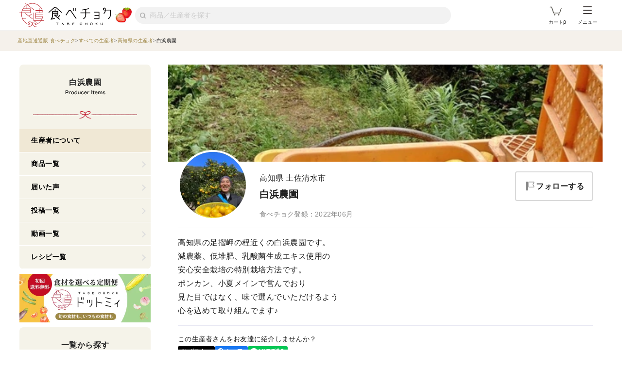

--- FILE ---
content_type: text/html; charset=utf-8
request_url: https://www.tabechoku.com/producers/27143
body_size: 23701
content:

<!DOCTYPE html>
<html lang="ja" data-app-env="production" data-app-version="production_a6c3ba5e421bcb23088419a215b3c5d9ce5cd72e" data-current-user-id="" data-current-user-name="">
  <head>
    <meta charset="UTF-8">
<script type="text/javascript">window.NREUM||(NREUM={});NREUM.info={"beacon":"bam.nr-data.net","errorBeacon":"bam.nr-data.net","licenseKey":"bbe3225ce8","applicationID":"85862494","transactionName":"cVhfQ0JdCAkDSxsQF1dFHkdCXQAQBVxGFktBX15A","queueTime":0,"applicationTime":62,"agent":""}</script>
<script type="text/javascript">(window.NREUM||(NREUM={})).init={ajax:{deny_list:["bam.nr-data.net"]},feature_flags:["soft_nav"]};(window.NREUM||(NREUM={})).loader_config={licenseKey:"bbe3225ce8",applicationID:"85862494",browserID:"85944418"};;/*! For license information please see nr-loader-rum-1.308.0.min.js.LICENSE.txt */
(()=>{var e,t,r={163:(e,t,r)=>{"use strict";r.d(t,{j:()=>E});var n=r(384),i=r(1741);var a=r(2555);r(860).K7.genericEvents;const s="experimental.resources",o="register",c=e=>{if(!e||"string"!=typeof e)return!1;try{document.createDocumentFragment().querySelector(e)}catch{return!1}return!0};var d=r(2614),u=r(944),l=r(8122);const f="[data-nr-mask]",g=e=>(0,l.a)(e,(()=>{const e={feature_flags:[],experimental:{allow_registered_children:!1,resources:!1},mask_selector:"*",block_selector:"[data-nr-block]",mask_input_options:{color:!1,date:!1,"datetime-local":!1,email:!1,month:!1,number:!1,range:!1,search:!1,tel:!1,text:!1,time:!1,url:!1,week:!1,textarea:!1,select:!1,password:!0}};return{ajax:{deny_list:void 0,block_internal:!0,enabled:!0,autoStart:!0},api:{get allow_registered_children(){return e.feature_flags.includes(o)||e.experimental.allow_registered_children},set allow_registered_children(t){e.experimental.allow_registered_children=t},duplicate_registered_data:!1},browser_consent_mode:{enabled:!1},distributed_tracing:{enabled:void 0,exclude_newrelic_header:void 0,cors_use_newrelic_header:void 0,cors_use_tracecontext_headers:void 0,allowed_origins:void 0},get feature_flags(){return e.feature_flags},set feature_flags(t){e.feature_flags=t},generic_events:{enabled:!0,autoStart:!0},harvest:{interval:30},jserrors:{enabled:!0,autoStart:!0},logging:{enabled:!0,autoStart:!0},metrics:{enabled:!0,autoStart:!0},obfuscate:void 0,page_action:{enabled:!0},page_view_event:{enabled:!0,autoStart:!0},page_view_timing:{enabled:!0,autoStart:!0},performance:{capture_marks:!1,capture_measures:!1,capture_detail:!0,resources:{get enabled(){return e.feature_flags.includes(s)||e.experimental.resources},set enabled(t){e.experimental.resources=t},asset_types:[],first_party_domains:[],ignore_newrelic:!0}},privacy:{cookies_enabled:!0},proxy:{assets:void 0,beacon:void 0},session:{expiresMs:d.wk,inactiveMs:d.BB},session_replay:{autoStart:!0,enabled:!1,preload:!1,sampling_rate:10,error_sampling_rate:100,collect_fonts:!1,inline_images:!1,fix_stylesheets:!0,mask_all_inputs:!0,get mask_text_selector(){return e.mask_selector},set mask_text_selector(t){c(t)?e.mask_selector="".concat(t,",").concat(f):""===t||null===t?e.mask_selector=f:(0,u.R)(5,t)},get block_class(){return"nr-block"},get ignore_class(){return"nr-ignore"},get mask_text_class(){return"nr-mask"},get block_selector(){return e.block_selector},set block_selector(t){c(t)?e.block_selector+=",".concat(t):""!==t&&(0,u.R)(6,t)},get mask_input_options(){return e.mask_input_options},set mask_input_options(t){t&&"object"==typeof t?e.mask_input_options={...t,password:!0}:(0,u.R)(7,t)}},session_trace:{enabled:!0,autoStart:!0},soft_navigations:{enabled:!0,autoStart:!0},spa:{enabled:!0,autoStart:!0},ssl:void 0,user_actions:{enabled:!0,elementAttributes:["id","className","tagName","type"]}}})());var p=r(6154),m=r(9324);let h=0;const v={buildEnv:m.F3,distMethod:m.Xs,version:m.xv,originTime:p.WN},b={consented:!1},y={appMetadata:{},get consented(){return this.session?.state?.consent||b.consented},set consented(e){b.consented=e},customTransaction:void 0,denyList:void 0,disabled:!1,harvester:void 0,isolatedBacklog:!1,isRecording:!1,loaderType:void 0,maxBytes:3e4,obfuscator:void 0,onerror:void 0,ptid:void 0,releaseIds:{},session:void 0,timeKeeper:void 0,registeredEntities:[],jsAttributesMetadata:{bytes:0},get harvestCount(){return++h}},_=e=>{const t=(0,l.a)(e,y),r=Object.keys(v).reduce((e,t)=>(e[t]={value:v[t],writable:!1,configurable:!0,enumerable:!0},e),{});return Object.defineProperties(t,r)};var w=r(5701);const x=e=>{const t=e.startsWith("http");e+="/",r.p=t?e:"https://"+e};var R=r(7836),k=r(3241);const A={accountID:void 0,trustKey:void 0,agentID:void 0,licenseKey:void 0,applicationID:void 0,xpid:void 0},S=e=>(0,l.a)(e,A),T=new Set;function E(e,t={},r,s){let{init:o,info:c,loader_config:d,runtime:u={},exposed:l=!0}=t;if(!c){const e=(0,n.pV)();o=e.init,c=e.info,d=e.loader_config}e.init=g(o||{}),e.loader_config=S(d||{}),c.jsAttributes??={},p.bv&&(c.jsAttributes.isWorker=!0),e.info=(0,a.D)(c);const f=e.init,m=[c.beacon,c.errorBeacon];T.has(e.agentIdentifier)||(f.proxy.assets&&(x(f.proxy.assets),m.push(f.proxy.assets)),f.proxy.beacon&&m.push(f.proxy.beacon),e.beacons=[...m],function(e){const t=(0,n.pV)();Object.getOwnPropertyNames(i.W.prototype).forEach(r=>{const n=i.W.prototype[r];if("function"!=typeof n||"constructor"===n)return;let a=t[r];e[r]&&!1!==e.exposed&&"micro-agent"!==e.runtime?.loaderType&&(t[r]=(...t)=>{const n=e[r](...t);return a?a(...t):n})})}(e),(0,n.US)("activatedFeatures",w.B)),u.denyList=[...f.ajax.deny_list||[],...f.ajax.block_internal?m:[]],u.ptid=e.agentIdentifier,u.loaderType=r,e.runtime=_(u),T.has(e.agentIdentifier)||(e.ee=R.ee.get(e.agentIdentifier),e.exposed=l,(0,k.W)({agentIdentifier:e.agentIdentifier,drained:!!w.B?.[e.agentIdentifier],type:"lifecycle",name:"initialize",feature:void 0,data:e.config})),T.add(e.agentIdentifier)}},384:(e,t,r)=>{"use strict";r.d(t,{NT:()=>s,US:()=>u,Zm:()=>o,bQ:()=>d,dV:()=>c,pV:()=>l});var n=r(6154),i=r(1863),a=r(1910);const s={beacon:"bam.nr-data.net",errorBeacon:"bam.nr-data.net"};function o(){return n.gm.NREUM||(n.gm.NREUM={}),void 0===n.gm.newrelic&&(n.gm.newrelic=n.gm.NREUM),n.gm.NREUM}function c(){let e=o();return e.o||(e.o={ST:n.gm.setTimeout,SI:n.gm.setImmediate||n.gm.setInterval,CT:n.gm.clearTimeout,XHR:n.gm.XMLHttpRequest,REQ:n.gm.Request,EV:n.gm.Event,PR:n.gm.Promise,MO:n.gm.MutationObserver,FETCH:n.gm.fetch,WS:n.gm.WebSocket},(0,a.i)(...Object.values(e.o))),e}function d(e,t){let r=o();r.initializedAgents??={},t.initializedAt={ms:(0,i.t)(),date:new Date},r.initializedAgents[e]=t}function u(e,t){o()[e]=t}function l(){return function(){let e=o();const t=e.info||{};e.info={beacon:s.beacon,errorBeacon:s.errorBeacon,...t}}(),function(){let e=o();const t=e.init||{};e.init={...t}}(),c(),function(){let e=o();const t=e.loader_config||{};e.loader_config={...t}}(),o()}},782:(e,t,r)=>{"use strict";r.d(t,{T:()=>n});const n=r(860).K7.pageViewTiming},860:(e,t,r)=>{"use strict";r.d(t,{$J:()=>u,K7:()=>c,P3:()=>d,XX:()=>i,Yy:()=>o,df:()=>a,qY:()=>n,v4:()=>s});const n="events",i="jserrors",a="browser/blobs",s="rum",o="browser/logs",c={ajax:"ajax",genericEvents:"generic_events",jserrors:i,logging:"logging",metrics:"metrics",pageAction:"page_action",pageViewEvent:"page_view_event",pageViewTiming:"page_view_timing",sessionReplay:"session_replay",sessionTrace:"session_trace",softNav:"soft_navigations",spa:"spa"},d={[c.pageViewEvent]:1,[c.pageViewTiming]:2,[c.metrics]:3,[c.jserrors]:4,[c.spa]:5,[c.ajax]:6,[c.sessionTrace]:7,[c.softNav]:8,[c.sessionReplay]:9,[c.logging]:10,[c.genericEvents]:11},u={[c.pageViewEvent]:s,[c.pageViewTiming]:n,[c.ajax]:n,[c.spa]:n,[c.softNav]:n,[c.metrics]:i,[c.jserrors]:i,[c.sessionTrace]:a,[c.sessionReplay]:a,[c.logging]:o,[c.genericEvents]:"ins"}},944:(e,t,r)=>{"use strict";r.d(t,{R:()=>i});var n=r(3241);function i(e,t){"function"==typeof console.debug&&(console.debug("New Relic Warning: https://github.com/newrelic/newrelic-browser-agent/blob/main/docs/warning-codes.md#".concat(e),t),(0,n.W)({agentIdentifier:null,drained:null,type:"data",name:"warn",feature:"warn",data:{code:e,secondary:t}}))}},1687:(e,t,r)=>{"use strict";r.d(t,{Ak:()=>d,Ze:()=>f,x3:()=>u});var n=r(3241),i=r(7836),a=r(3606),s=r(860),o=r(2646);const c={};function d(e,t){const r={staged:!1,priority:s.P3[t]||0};l(e),c[e].get(t)||c[e].set(t,r)}function u(e,t){e&&c[e]&&(c[e].get(t)&&c[e].delete(t),p(e,t,!1),c[e].size&&g(e))}function l(e){if(!e)throw new Error("agentIdentifier required");c[e]||(c[e]=new Map)}function f(e="",t="feature",r=!1){if(l(e),!e||!c[e].get(t)||r)return p(e,t);c[e].get(t).staged=!0,g(e)}function g(e){const t=Array.from(c[e]);t.every(([e,t])=>t.staged)&&(t.sort((e,t)=>e[1].priority-t[1].priority),t.forEach(([t])=>{c[e].delete(t),p(e,t)}))}function p(e,t,r=!0){const s=e?i.ee.get(e):i.ee,c=a.i.handlers;if(!s.aborted&&s.backlog&&c){if((0,n.W)({agentIdentifier:e,type:"lifecycle",name:"drain",feature:t}),r){const e=s.backlog[t],r=c[t];if(r){for(let t=0;e&&t<e.length;++t)m(e[t],r);Object.entries(r).forEach(([e,t])=>{Object.values(t||{}).forEach(t=>{t[0]?.on&&t[0]?.context()instanceof o.y&&t[0].on(e,t[1])})})}}s.isolatedBacklog||delete c[t],s.backlog[t]=null,s.emit("drain-"+t,[])}}function m(e,t){var r=e[1];Object.values(t[r]||{}).forEach(t=>{var r=e[0];if(t[0]===r){var n=t[1],i=e[3],a=e[2];n.apply(i,a)}})}},1738:(e,t,r)=>{"use strict";r.d(t,{U:()=>g,Y:()=>f});var n=r(3241),i=r(9908),a=r(1863),s=r(944),o=r(5701),c=r(3969),d=r(8362),u=r(860),l=r(4261);function f(e,t,r,a){const f=a||r;!f||f[e]&&f[e]!==d.d.prototype[e]||(f[e]=function(){(0,i.p)(c.xV,["API/"+e+"/called"],void 0,u.K7.metrics,r.ee),(0,n.W)({agentIdentifier:r.agentIdentifier,drained:!!o.B?.[r.agentIdentifier],type:"data",name:"api",feature:l.Pl+e,data:{}});try{return t.apply(this,arguments)}catch(e){(0,s.R)(23,e)}})}function g(e,t,r,n,s){const o=e.info;null===r?delete o.jsAttributes[t]:o.jsAttributes[t]=r,(s||null===r)&&(0,i.p)(l.Pl+n,[(0,a.t)(),t,r],void 0,"session",e.ee)}},1741:(e,t,r)=>{"use strict";r.d(t,{W:()=>a});var n=r(944),i=r(4261);class a{#e(e,...t){if(this[e]!==a.prototype[e])return this[e](...t);(0,n.R)(35,e)}addPageAction(e,t){return this.#e(i.hG,e,t)}register(e){return this.#e(i.eY,e)}recordCustomEvent(e,t){return this.#e(i.fF,e,t)}setPageViewName(e,t){return this.#e(i.Fw,e,t)}setCustomAttribute(e,t,r){return this.#e(i.cD,e,t,r)}noticeError(e,t){return this.#e(i.o5,e,t)}setUserId(e,t=!1){return this.#e(i.Dl,e,t)}setApplicationVersion(e){return this.#e(i.nb,e)}setErrorHandler(e){return this.#e(i.bt,e)}addRelease(e,t){return this.#e(i.k6,e,t)}log(e,t){return this.#e(i.$9,e,t)}start(){return this.#e(i.d3)}finished(e){return this.#e(i.BL,e)}recordReplay(){return this.#e(i.CH)}pauseReplay(){return this.#e(i.Tb)}addToTrace(e){return this.#e(i.U2,e)}setCurrentRouteName(e){return this.#e(i.PA,e)}interaction(e){return this.#e(i.dT,e)}wrapLogger(e,t,r){return this.#e(i.Wb,e,t,r)}measure(e,t){return this.#e(i.V1,e,t)}consent(e){return this.#e(i.Pv,e)}}},1863:(e,t,r)=>{"use strict";function n(){return Math.floor(performance.now())}r.d(t,{t:()=>n})},1910:(e,t,r)=>{"use strict";r.d(t,{i:()=>a});var n=r(944);const i=new Map;function a(...e){return e.every(e=>{if(i.has(e))return i.get(e);const t="function"==typeof e?e.toString():"",r=t.includes("[native code]"),a=t.includes("nrWrapper");return r||a||(0,n.R)(64,e?.name||t),i.set(e,r),r})}},2555:(e,t,r)=>{"use strict";r.d(t,{D:()=>o,f:()=>s});var n=r(384),i=r(8122);const a={beacon:n.NT.beacon,errorBeacon:n.NT.errorBeacon,licenseKey:void 0,applicationID:void 0,sa:void 0,queueTime:void 0,applicationTime:void 0,ttGuid:void 0,user:void 0,account:void 0,product:void 0,extra:void 0,jsAttributes:{},userAttributes:void 0,atts:void 0,transactionName:void 0,tNamePlain:void 0};function s(e){try{return!!e.licenseKey&&!!e.errorBeacon&&!!e.applicationID}catch(e){return!1}}const o=e=>(0,i.a)(e,a)},2614:(e,t,r)=>{"use strict";r.d(t,{BB:()=>s,H3:()=>n,g:()=>d,iL:()=>c,tS:()=>o,uh:()=>i,wk:()=>a});const n="NRBA",i="SESSION",a=144e5,s=18e5,o={STARTED:"session-started",PAUSE:"session-pause",RESET:"session-reset",RESUME:"session-resume",UPDATE:"session-update"},c={SAME_TAB:"same-tab",CROSS_TAB:"cross-tab"},d={OFF:0,FULL:1,ERROR:2}},2646:(e,t,r)=>{"use strict";r.d(t,{y:()=>n});class n{constructor(e){this.contextId=e}}},2843:(e,t,r)=>{"use strict";r.d(t,{G:()=>a,u:()=>i});var n=r(3878);function i(e,t=!1,r,i){(0,n.DD)("visibilitychange",function(){if(t)return void("hidden"===document.visibilityState&&e());e(document.visibilityState)},r,i)}function a(e,t,r){(0,n.sp)("pagehide",e,t,r)}},3241:(e,t,r)=>{"use strict";r.d(t,{W:()=>a});var n=r(6154);const i="newrelic";function a(e={}){try{n.gm.dispatchEvent(new CustomEvent(i,{detail:e}))}catch(e){}}},3606:(e,t,r)=>{"use strict";r.d(t,{i:()=>a});var n=r(9908);a.on=s;var i=a.handlers={};function a(e,t,r,a){s(a||n.d,i,e,t,r)}function s(e,t,r,i,a){a||(a="feature"),e||(e=n.d);var s=t[a]=t[a]||{};(s[r]=s[r]||[]).push([e,i])}},3878:(e,t,r)=>{"use strict";function n(e,t){return{capture:e,passive:!1,signal:t}}function i(e,t,r=!1,i){window.addEventListener(e,t,n(r,i))}function a(e,t,r=!1,i){document.addEventListener(e,t,n(r,i))}r.d(t,{DD:()=>a,jT:()=>n,sp:()=>i})},3969:(e,t,r)=>{"use strict";r.d(t,{TZ:()=>n,XG:()=>o,rs:()=>i,xV:()=>s,z_:()=>a});const n=r(860).K7.metrics,i="sm",a="cm",s="storeSupportabilityMetrics",o="storeEventMetrics"},4234:(e,t,r)=>{"use strict";r.d(t,{W:()=>a});var n=r(7836),i=r(1687);class a{constructor(e,t){this.agentIdentifier=e,this.ee=n.ee.get(e),this.featureName=t,this.blocked=!1}deregisterDrain(){(0,i.x3)(this.agentIdentifier,this.featureName)}}},4261:(e,t,r)=>{"use strict";r.d(t,{$9:()=>d,BL:()=>o,CH:()=>g,Dl:()=>_,Fw:()=>y,PA:()=>h,Pl:()=>n,Pv:()=>k,Tb:()=>l,U2:()=>a,V1:()=>R,Wb:()=>x,bt:()=>b,cD:()=>v,d3:()=>w,dT:()=>c,eY:()=>p,fF:()=>f,hG:()=>i,k6:()=>s,nb:()=>m,o5:()=>u});const n="api-",i="addPageAction",a="addToTrace",s="addRelease",o="finished",c="interaction",d="log",u="noticeError",l="pauseReplay",f="recordCustomEvent",g="recordReplay",p="register",m="setApplicationVersion",h="setCurrentRouteName",v="setCustomAttribute",b="setErrorHandler",y="setPageViewName",_="setUserId",w="start",x="wrapLogger",R="measure",k="consent"},5289:(e,t,r)=>{"use strict";r.d(t,{GG:()=>s,Qr:()=>c,sB:()=>o});var n=r(3878),i=r(6389);function a(){return"undefined"==typeof document||"complete"===document.readyState}function s(e,t){if(a())return e();const r=(0,i.J)(e),s=setInterval(()=>{a()&&(clearInterval(s),r())},500);(0,n.sp)("load",r,t)}function o(e){if(a())return e();(0,n.DD)("DOMContentLoaded",e)}function c(e){if(a())return e();(0,n.sp)("popstate",e)}},5607:(e,t,r)=>{"use strict";r.d(t,{W:()=>n});const n=(0,r(9566).bz)()},5701:(e,t,r)=>{"use strict";r.d(t,{B:()=>a,t:()=>s});var n=r(3241);const i=new Set,a={};function s(e,t){const r=t.agentIdentifier;a[r]??={},e&&"object"==typeof e&&(i.has(r)||(t.ee.emit("rumresp",[e]),a[r]=e,i.add(r),(0,n.W)({agentIdentifier:r,loaded:!0,drained:!0,type:"lifecycle",name:"load",feature:void 0,data:e})))}},6154:(e,t,r)=>{"use strict";r.d(t,{OF:()=>c,RI:()=>i,WN:()=>u,bv:()=>a,eN:()=>l,gm:()=>s,mw:()=>o,sb:()=>d});var n=r(1863);const i="undefined"!=typeof window&&!!window.document,a="undefined"!=typeof WorkerGlobalScope&&("undefined"!=typeof self&&self instanceof WorkerGlobalScope&&self.navigator instanceof WorkerNavigator||"undefined"!=typeof globalThis&&globalThis instanceof WorkerGlobalScope&&globalThis.navigator instanceof WorkerNavigator),s=i?window:"undefined"!=typeof WorkerGlobalScope&&("undefined"!=typeof self&&self instanceof WorkerGlobalScope&&self||"undefined"!=typeof globalThis&&globalThis instanceof WorkerGlobalScope&&globalThis),o=Boolean("hidden"===s?.document?.visibilityState),c=/iPad|iPhone|iPod/.test(s.navigator?.userAgent),d=c&&"undefined"==typeof SharedWorker,u=((()=>{const e=s.navigator?.userAgent?.match(/Firefox[/\s](\d+\.\d+)/);Array.isArray(e)&&e.length>=2&&e[1]})(),Date.now()-(0,n.t)()),l=()=>"undefined"!=typeof PerformanceNavigationTiming&&s?.performance?.getEntriesByType("navigation")?.[0]?.responseStart},6389:(e,t,r)=>{"use strict";function n(e,t=500,r={}){const n=r?.leading||!1;let i;return(...r)=>{n&&void 0===i&&(e.apply(this,r),i=setTimeout(()=>{i=clearTimeout(i)},t)),n||(clearTimeout(i),i=setTimeout(()=>{e.apply(this,r)},t))}}function i(e){let t=!1;return(...r)=>{t||(t=!0,e.apply(this,r))}}r.d(t,{J:()=>i,s:()=>n})},6630:(e,t,r)=>{"use strict";r.d(t,{T:()=>n});const n=r(860).K7.pageViewEvent},7699:(e,t,r)=>{"use strict";r.d(t,{It:()=>a,KC:()=>o,No:()=>i,qh:()=>s});var n=r(860);const i=16e3,a=1e6,s="SESSION_ERROR",o={[n.K7.logging]:!0,[n.K7.genericEvents]:!1,[n.K7.jserrors]:!1,[n.K7.ajax]:!1}},7836:(e,t,r)=>{"use strict";r.d(t,{P:()=>o,ee:()=>c});var n=r(384),i=r(8990),a=r(2646),s=r(5607);const o="nr@context:".concat(s.W),c=function e(t,r){var n={},s={},u={},l=!1;try{l=16===r.length&&d.initializedAgents?.[r]?.runtime.isolatedBacklog}catch(e){}var f={on:p,addEventListener:p,removeEventListener:function(e,t){var r=n[e];if(!r)return;for(var i=0;i<r.length;i++)r[i]===t&&r.splice(i,1)},emit:function(e,r,n,i,a){!1!==a&&(a=!0);if(c.aborted&&!i)return;t&&a&&t.emit(e,r,n);var o=g(n);m(e).forEach(e=>{e.apply(o,r)});var d=v()[s[e]];d&&d.push([f,e,r,o]);return o},get:h,listeners:m,context:g,buffer:function(e,t){const r=v();if(t=t||"feature",f.aborted)return;Object.entries(e||{}).forEach(([e,n])=>{s[n]=t,t in r||(r[t]=[])})},abort:function(){f._aborted=!0,Object.keys(f.backlog).forEach(e=>{delete f.backlog[e]})},isBuffering:function(e){return!!v()[s[e]]},debugId:r,backlog:l?{}:t&&"object"==typeof t.backlog?t.backlog:{},isolatedBacklog:l};return Object.defineProperty(f,"aborted",{get:()=>{let e=f._aborted||!1;return e||(t&&(e=t.aborted),e)}}),f;function g(e){return e&&e instanceof a.y?e:e?(0,i.I)(e,o,()=>new a.y(o)):new a.y(o)}function p(e,t){n[e]=m(e).concat(t)}function m(e){return n[e]||[]}function h(t){return u[t]=u[t]||e(f,t)}function v(){return f.backlog}}(void 0,"globalEE"),d=(0,n.Zm)();d.ee||(d.ee=c)},8122:(e,t,r)=>{"use strict";r.d(t,{a:()=>i});var n=r(944);function i(e,t){try{if(!e||"object"!=typeof e)return(0,n.R)(3);if(!t||"object"!=typeof t)return(0,n.R)(4);const r=Object.create(Object.getPrototypeOf(t),Object.getOwnPropertyDescriptors(t)),a=0===Object.keys(r).length?e:r;for(let s in a)if(void 0!==e[s])try{if(null===e[s]){r[s]=null;continue}Array.isArray(e[s])&&Array.isArray(t[s])?r[s]=Array.from(new Set([...e[s],...t[s]])):"object"==typeof e[s]&&"object"==typeof t[s]?r[s]=i(e[s],t[s]):r[s]=e[s]}catch(e){r[s]||(0,n.R)(1,e)}return r}catch(e){(0,n.R)(2,e)}}},8362:(e,t,r)=>{"use strict";r.d(t,{d:()=>a});var n=r(9566),i=r(1741);class a extends i.W{agentIdentifier=(0,n.LA)(16)}},8374:(e,t,r)=>{r.nc=(()=>{try{return document?.currentScript?.nonce}catch(e){}return""})()},8990:(e,t,r)=>{"use strict";r.d(t,{I:()=>i});var n=Object.prototype.hasOwnProperty;function i(e,t,r){if(n.call(e,t))return e[t];var i=r();if(Object.defineProperty&&Object.keys)try{return Object.defineProperty(e,t,{value:i,writable:!0,enumerable:!1}),i}catch(e){}return e[t]=i,i}},9324:(e,t,r)=>{"use strict";r.d(t,{F3:()=>i,Xs:()=>a,xv:()=>n});const n="1.308.0",i="PROD",a="CDN"},9566:(e,t,r)=>{"use strict";r.d(t,{LA:()=>o,bz:()=>s});var n=r(6154);const i="xxxxxxxx-xxxx-4xxx-yxxx-xxxxxxxxxxxx";function a(e,t){return e?15&e[t]:16*Math.random()|0}function s(){const e=n.gm?.crypto||n.gm?.msCrypto;let t,r=0;return e&&e.getRandomValues&&(t=e.getRandomValues(new Uint8Array(30))),i.split("").map(e=>"x"===e?a(t,r++).toString(16):"y"===e?(3&a()|8).toString(16):e).join("")}function o(e){const t=n.gm?.crypto||n.gm?.msCrypto;let r,i=0;t&&t.getRandomValues&&(r=t.getRandomValues(new Uint8Array(e)));const s=[];for(var o=0;o<e;o++)s.push(a(r,i++).toString(16));return s.join("")}},9908:(e,t,r)=>{"use strict";r.d(t,{d:()=>n,p:()=>i});var n=r(7836).ee.get("handle");function i(e,t,r,i,a){a?(a.buffer([e],i),a.emit(e,t,r)):(n.buffer([e],i),n.emit(e,t,r))}}},n={};function i(e){var t=n[e];if(void 0!==t)return t.exports;var a=n[e]={exports:{}};return r[e](a,a.exports,i),a.exports}i.m=r,i.d=(e,t)=>{for(var r in t)i.o(t,r)&&!i.o(e,r)&&Object.defineProperty(e,r,{enumerable:!0,get:t[r]})},i.f={},i.e=e=>Promise.all(Object.keys(i.f).reduce((t,r)=>(i.f[r](e,t),t),[])),i.u=e=>"nr-rum-1.308.0.min.js",i.o=(e,t)=>Object.prototype.hasOwnProperty.call(e,t),e={},t="NRBA-1.308.0.PROD:",i.l=(r,n,a,s)=>{if(e[r])e[r].push(n);else{var o,c;if(void 0!==a)for(var d=document.getElementsByTagName("script"),u=0;u<d.length;u++){var l=d[u];if(l.getAttribute("src")==r||l.getAttribute("data-webpack")==t+a){o=l;break}}if(!o){c=!0;var f={296:"sha512-+MIMDsOcckGXa1EdWHqFNv7P+JUkd5kQwCBr3KE6uCvnsBNUrdSt4a/3/L4j4TxtnaMNjHpza2/erNQbpacJQA=="};(o=document.createElement("script")).charset="utf-8",i.nc&&o.setAttribute("nonce",i.nc),o.setAttribute("data-webpack",t+a),o.src=r,0!==o.src.indexOf(window.location.origin+"/")&&(o.crossOrigin="anonymous"),f[s]&&(o.integrity=f[s])}e[r]=[n];var g=(t,n)=>{o.onerror=o.onload=null,clearTimeout(p);var i=e[r];if(delete e[r],o.parentNode&&o.parentNode.removeChild(o),i&&i.forEach(e=>e(n)),t)return t(n)},p=setTimeout(g.bind(null,void 0,{type:"timeout",target:o}),12e4);o.onerror=g.bind(null,o.onerror),o.onload=g.bind(null,o.onload),c&&document.head.appendChild(o)}},i.r=e=>{"undefined"!=typeof Symbol&&Symbol.toStringTag&&Object.defineProperty(e,Symbol.toStringTag,{value:"Module"}),Object.defineProperty(e,"__esModule",{value:!0})},i.p="https://js-agent.newrelic.com/",(()=>{var e={374:0,840:0};i.f.j=(t,r)=>{var n=i.o(e,t)?e[t]:void 0;if(0!==n)if(n)r.push(n[2]);else{var a=new Promise((r,i)=>n=e[t]=[r,i]);r.push(n[2]=a);var s=i.p+i.u(t),o=new Error;i.l(s,r=>{if(i.o(e,t)&&(0!==(n=e[t])&&(e[t]=void 0),n)){var a=r&&("load"===r.type?"missing":r.type),s=r&&r.target&&r.target.src;o.message="Loading chunk "+t+" failed: ("+a+": "+s+")",o.name="ChunkLoadError",o.type=a,o.request=s,n[1](o)}},"chunk-"+t,t)}};var t=(t,r)=>{var n,a,[s,o,c]=r,d=0;if(s.some(t=>0!==e[t])){for(n in o)i.o(o,n)&&(i.m[n]=o[n]);if(c)c(i)}for(t&&t(r);d<s.length;d++)a=s[d],i.o(e,a)&&e[a]&&e[a][0](),e[a]=0},r=self["webpackChunk:NRBA-1.308.0.PROD"]=self["webpackChunk:NRBA-1.308.0.PROD"]||[];r.forEach(t.bind(null,0)),r.push=t.bind(null,r.push.bind(r))})(),(()=>{"use strict";i(8374);var e=i(8362),t=i(860);const r=Object.values(t.K7);var n=i(163);var a=i(9908),s=i(1863),o=i(4261),c=i(1738);var d=i(1687),u=i(4234),l=i(5289),f=i(6154),g=i(944),p=i(384);const m=e=>f.RI&&!0===e?.privacy.cookies_enabled;function h(e){return!!(0,p.dV)().o.MO&&m(e)&&!0===e?.session_trace.enabled}var v=i(6389),b=i(7699);class y extends u.W{constructor(e,t){super(e.agentIdentifier,t),this.agentRef=e,this.abortHandler=void 0,this.featAggregate=void 0,this.loadedSuccessfully=void 0,this.onAggregateImported=new Promise(e=>{this.loadedSuccessfully=e}),this.deferred=Promise.resolve(),!1===e.init[this.featureName].autoStart?this.deferred=new Promise((t,r)=>{this.ee.on("manual-start-all",(0,v.J)(()=>{(0,d.Ak)(e.agentIdentifier,this.featureName),t()}))}):(0,d.Ak)(e.agentIdentifier,t)}importAggregator(e,t,r={}){if(this.featAggregate)return;const n=async()=>{let n;await this.deferred;try{if(m(e.init)){const{setupAgentSession:t}=await i.e(296).then(i.bind(i,3305));n=t(e)}}catch(e){(0,g.R)(20,e),this.ee.emit("internal-error",[e]),(0,a.p)(b.qh,[e],void 0,this.featureName,this.ee)}try{if(!this.#t(this.featureName,n,e.init))return(0,d.Ze)(this.agentIdentifier,this.featureName),void this.loadedSuccessfully(!1);const{Aggregate:i}=await t();this.featAggregate=new i(e,r),e.runtime.harvester.initializedAggregates.push(this.featAggregate),this.loadedSuccessfully(!0)}catch(e){(0,g.R)(34,e),this.abortHandler?.(),(0,d.Ze)(this.agentIdentifier,this.featureName,!0),this.loadedSuccessfully(!1),this.ee&&this.ee.abort()}};f.RI?(0,l.GG)(()=>n(),!0):n()}#t(e,r,n){if(this.blocked)return!1;switch(e){case t.K7.sessionReplay:return h(n)&&!!r;case t.K7.sessionTrace:return!!r;default:return!0}}}var _=i(6630),w=i(2614),x=i(3241);class R extends y{static featureName=_.T;constructor(e){var t;super(e,_.T),this.setupInspectionEvents(e.agentIdentifier),t=e,(0,c.Y)(o.Fw,function(e,r){"string"==typeof e&&("/"!==e.charAt(0)&&(e="/"+e),t.runtime.customTransaction=(r||"http://custom.transaction")+e,(0,a.p)(o.Pl+o.Fw,[(0,s.t)()],void 0,void 0,t.ee))},t),this.importAggregator(e,()=>i.e(296).then(i.bind(i,3943)))}setupInspectionEvents(e){const t=(t,r)=>{t&&(0,x.W)({agentIdentifier:e,timeStamp:t.timeStamp,loaded:"complete"===t.target.readyState,type:"window",name:r,data:t.target.location+""})};(0,l.sB)(e=>{t(e,"DOMContentLoaded")}),(0,l.GG)(e=>{t(e,"load")}),(0,l.Qr)(e=>{t(e,"navigate")}),this.ee.on(w.tS.UPDATE,(t,r)=>{(0,x.W)({agentIdentifier:e,type:"lifecycle",name:"session",data:r})})}}class k extends e.d{constructor(e){var t;(super(),f.gm)?(this.features={},(0,p.bQ)(this.agentIdentifier,this),this.desiredFeatures=new Set(e.features||[]),this.desiredFeatures.add(R),(0,n.j)(this,e,e.loaderType||"agent"),t=this,(0,c.Y)(o.cD,function(e,r,n=!1){if("string"==typeof e){if(["string","number","boolean"].includes(typeof r)||null===r)return(0,c.U)(t,e,r,o.cD,n);(0,g.R)(40,typeof r)}else(0,g.R)(39,typeof e)},t),function(e){(0,c.Y)(o.Dl,function(t,r=!1){if("string"!=typeof t&&null!==t)return void(0,g.R)(41,typeof t);const n=e.info.jsAttributes["enduser.id"];r&&null!=n&&n!==t?(0,a.p)(o.Pl+"setUserIdAndResetSession",[t],void 0,"session",e.ee):(0,c.U)(e,"enduser.id",t,o.Dl,!0)},e)}(this),function(e){(0,c.Y)(o.nb,function(t){if("string"==typeof t||null===t)return(0,c.U)(e,"application.version",t,o.nb,!1);(0,g.R)(42,typeof t)},e)}(this),function(e){(0,c.Y)(o.d3,function(){e.ee.emit("manual-start-all")},e)}(this),function(e){(0,c.Y)(o.Pv,function(t=!0){if("boolean"==typeof t){if((0,a.p)(o.Pl+o.Pv,[t],void 0,"session",e.ee),e.runtime.consented=t,t){const t=e.features.page_view_event;t.onAggregateImported.then(e=>{const r=t.featAggregate;e&&!r.sentRum&&r.sendRum()})}}else(0,g.R)(65,typeof t)},e)}(this),this.run()):(0,g.R)(21)}get config(){return{info:this.info,init:this.init,loader_config:this.loader_config,runtime:this.runtime}}get api(){return this}run(){try{const e=function(e){const t={};return r.forEach(r=>{t[r]=!!e[r]?.enabled}),t}(this.init),n=[...this.desiredFeatures];n.sort((e,r)=>t.P3[e.featureName]-t.P3[r.featureName]),n.forEach(r=>{if(!e[r.featureName]&&r.featureName!==t.K7.pageViewEvent)return;if(r.featureName===t.K7.spa)return void(0,g.R)(67);const n=function(e){switch(e){case t.K7.ajax:return[t.K7.jserrors];case t.K7.sessionTrace:return[t.K7.ajax,t.K7.pageViewEvent];case t.K7.sessionReplay:return[t.K7.sessionTrace];case t.K7.pageViewTiming:return[t.K7.pageViewEvent];default:return[]}}(r.featureName).filter(e=>!(e in this.features));n.length>0&&(0,g.R)(36,{targetFeature:r.featureName,missingDependencies:n}),this.features[r.featureName]=new r(this)})}catch(e){(0,g.R)(22,e);for(const e in this.features)this.features[e].abortHandler?.();const t=(0,p.Zm)();delete t.initializedAgents[this.agentIdentifier]?.features,delete this.sharedAggregator;return t.ee.get(this.agentIdentifier).abort(),!1}}}var A=i(2843),S=i(782);class T extends y{static featureName=S.T;constructor(e){super(e,S.T),f.RI&&((0,A.u)(()=>(0,a.p)("docHidden",[(0,s.t)()],void 0,S.T,this.ee),!0),(0,A.G)(()=>(0,a.p)("winPagehide",[(0,s.t)()],void 0,S.T,this.ee)),this.importAggregator(e,()=>i.e(296).then(i.bind(i,2117))))}}var E=i(3969);class I extends y{static featureName=E.TZ;constructor(e){super(e,E.TZ),f.RI&&document.addEventListener("securitypolicyviolation",e=>{(0,a.p)(E.xV,["Generic/CSPViolation/Detected"],void 0,this.featureName,this.ee)}),this.importAggregator(e,()=>i.e(296).then(i.bind(i,9623)))}}new k({features:[R,T,I],loaderType:"lite"})})()})();</script>
    <script>
  window.dataLayer = window.dataLayer || [];
  window.dataLayer.push({"puid":"5608d195cb0284a159afaadf4e657fb2"});
</script>

      <!-- Google Tag Manager -->
  <script>(function(w,d,s,l,i){w[l]=w[l]||[];w[l].push({'gtm.start':
      new Date().getTime(),event:'gtm.js'});var f=d.getElementsByTagName(s)[0],
    j=d.createElement(s),dl=l!='dataLayer'?'&l='+l:'';j.async=true;j.src=
    'https://www.googletagmanager.com/gtm.js?id='+i+dl;f.parentNode.insertBefore(j,f);
  })(window,document,'script','dataLayer','GTM-P2NJFBS');</script>
  <!-- End Google Tag Manager -->

    <title>白浜農園へのレビュー・商品：高知県｜食べチョク｜産地直送(産直)お取り寄せ通販 - 農家・漁師から旬の食材を直送</title>
    <meta content="width=device-width,initial-scale=1,minimum-scale=1.0,maximum-scale=1.0,user-scalable=no" name=viewport>
    <meta name="description" content="高知県 白浜農園の紹介ページです。 高知県の足摺岬の程近くの白浜農園です。減農薬、低堆肥、乳酸菌生成エキス使用の安心安全栽培の特別栽培方法です。ポンカン、小夏メインで営んでおり見た目ではなく、味で選んでいただけるよう心を込めて取り組んでます♪">
    <meta name="keywords" content="白浜農園,高知県,食べチョク,食べ直,タベチョク,通販,マルシェ,オンラインマルシェ,直送,生産者直送,旬の野菜,産直市場,オーガニック,お取り寄せ,食材,農家,漁師">
    <link rel="icon" href="/favicon.ico" sizes="any">
    <link rel="apple-touch-icon" href="/apple-touch-icon.png">
    <link rel="manifest" href="/manifest.webmanifest">
      <link rel="canonical" href="https://www.tabechoku.com/producers/27143">
    <meta property="og:site_name" content="食べチョク">
    <meta property="og:type" content="website">
    <meta property="og:url" content="https://www.tabechoku.com/producers/27143">
    <meta property="og:title" content="白浜農園へのレビュー・商品：高知県｜食べチョク｜産地直送(産直)お取り寄せ通販 - 農家・漁師から旬の食材を直送">
    <meta property="og:description" content="高知県 白浜農園の紹介ページです。 高知県の足摺岬の程近くの白浜農園です。減農薬、低堆肥、乳酸菌生成エキス使用の安心安全栽培の特別栽培方法です。ポンカン、小夏メインで営んでおり見た目ではなく、味で選んでいただけるよう心を込めて取り組んでます♪">

    <meta property="og:image" content="https://image-cdn.tabechoku.com/compress/images/fd6fac65abd2e38d6c3372aa3d437c9fdaf8782d9aa30a1e74f5f50c5e8eae0b.jpeg">
    <meta property="og:image:width" content="960">
    <meta property="og:image:height" content="1706">
    <meta name="twitter:card" content="summary_large_image">
    <meta name="twitter:app:country" content="JP">
    <meta name="twitter:description" content="高知県 白浜農園の紹介ページです。 高知県の足摺岬の程近くの白浜農園です。減農薬、低堆肥、乳酸菌生成エキス使用の安心安全栽培の特別栽培方法です。ポンカン、小夏メインで営んでおり見た目ではなく、味で選んでいただけるよう心を込めて取り組んでます♪">
    <meta name="twitter:image" content="https://image-cdn.tabechoku.com/compress/images/fd6fac65abd2e38d6c3372aa3d437c9fdaf8782d9aa30a1e74f5f50c5e8eae0b.jpeg">
    <meta name="twitter:title" content="白浜農園へのレビュー・商品：高知県｜食べチョク｜産地直送(産直)お取り寄せ通販 - 農家・漁師から旬の食材を直送">
    <meta name="apple-itunes-app" content="app-id=1517340079, app-argument=">

    <meta name="csrf-param" content="authenticity_token" />
<meta name="csrf-token" content="n7kVeBW3cHHZ3jCWHjN_VIe-K-2J0QQ85ujpsk2PMQmePcFh81bWpVfa9psXuvNEFOJQIZvd_QJPVgjHvWe4Zg" />

    <link rel="stylesheet" href="https://public-assets-cdn.tabechoku.com/entries/style/user-8baf1fcc37a780df9c4e.css" type="text/css;charset=UTF-8" />

    <script src="https://public-assets-cdn.tabechoku.com/entries/error_tracking_react-dbacef21847dde3b7d9b.js" defer="defer"></script>
    <script src="https://public-assets-cdn.tabechoku.com/entries/vendor_user-ac3b3f2ea54c66093cb2.js" defer="defer"></script>
    <script src="https://public-assets-cdn.tabechoku.com/entries/user/common-02da1bcb44a99fc05d0e.js" defer="defer"></script>
      <link rel="stylesheet" href="https://public-assets-cdn.tabechoku.com/entries/style/user/producer_detail-c59e3f5c1d640d6fae45.css" />
            <link rel="stylesheet" href="https://public-assets-cdn.tabechoku.com/entries/style/swiper-850bcecdec7658cae78f.css" />

  </head>

  <body class="producer">
      <!-- Google Tag Manager (noscript) -->
  <noscript><iframe src="https://www.googletagmanager.com/ns.html?id=GTM-P2NJFBS"
                    height="0" width="0" style="display:none;visibility:hidden"></iframe></noscript>
  <!-- End Google Tag Manager (noscript) -->

    <div id="react-component-web-storage-alert"></div>
    <script src="https://public-assets-cdn.tabechoku.com/entries/user/web_storage_alert-daed9d78a9fb37bd7228.js" defer="defer"></script>
    <div class="wrap wrap--withPaddingBottomOnlySP">
      
      <header class="l-header" id="js-header">
  <div class="l-header__inner">
    <div class="l-headerTopNav">
      <div class="l-headerTopNav__logo">
        <a href="/" class="l-headerTopNav__logoToTopPageLink" data-ga4-link-click="header-logo">
          <img alt="食べチョク" class="l-headerTopNav__logoMain" width="100%" src="https://public-assets-cdn.tabechoku.com/assets/logo-long-37fc818c.svg" />
        </a>
          <a href="https://www.tabechoku.com/ulp/strawberry/" class="l-headerTopNav__logoWithLink" data-ga4-link-click="header-logo_berry">
            <img alt="" class="l-headerTopNav__logoWith " width="100%" src="https://image-cdn.tabechoku.com/crop/w/100/h/114/cw/100/ch/100/images/074fe32fe233099fff49db7819ab5a6de20a95832376f3f22e3448e8f3828704.png" />
          </a>
      </div>
      <div class="l-headerTopNav__search">
        <div data-props="{&quot;keyword&quot;:&quot;&quot;,&quot;formActionUrl&quot;:&quot;/products&quot;,&quot;autocompleteApiUrl&quot;:&quot;https://www.tabechoku.com/api/autocompletes&quot;,&quot;trendwords&quot;:[{&quot;keyword&quot;:&quot;せとか&quot;,&quot;searchCategory&quot;:{&quot;id&quot;:200004009,&quot;breadcrumb&quot;:[&quot;果物&quot;,&quot;その他柑橘&quot;],&quot;includesDonatable&quot;:false}},{&quot;keyword&quot;:&quot;みかん&quot;,&quot;searchCategory&quot;:{&quot;id&quot;:200004016,&quot;breadcrumb&quot;:[&quot;果物&quot;],&quot;includesDonatable&quot;:false}},{&quot;keyword&quot;:&quot;いちご&quot;,&quot;searchCategory&quot;:{&quot;id&quot;:200001,&quot;breadcrumb&quot;:[&quot;果物&quot;],&quot;includesDonatable&quot;:false}}]}" id="react-search-form" class="p-searchForm"></div>

      </div>
      <div class="l-headerTopNav__nav">
        <a class="l-headerTopNav__navBtn" href="/shopping_carts">
          <div data-props="{}" id="react-header-menu-notification-cart"></div>
</a>        <div class="l-headerTopNav__navBtn">
          <button id="js-headerMenuToggleBtn" class="btnHamburger" data-ga4-element-click="header_menu_hamburger">
            <div class="iconHamburger">
              <span></span>
              <span></span>
              <span></span>
            </div>
            メニュー
          </button>
        </div>
        <div id="js-headerMenu" class="l-headerMenu">
  <div class="l-headerMenu__overlay js-headerMenuCloseBtn"></div>
  <div class="l-headerMenu__inner">
    <button class="l-headerMenu__closeBtn js-headerMenuCloseBtn">
      <svg width="14" height="14" viewBox="0 0 14 14" xmlns="http://www.w3.org/2000/svg">
        <path d="M8.358 7l4.511-4.51a.456.456 0 000-.657l-.7-.7a.456.456 0 00-.657 0L7 5.642 2.49 1.133a.456.456 0 00-.657 0l-.701.7a.456.456 0 000 .657L5.643 7l-4.511 4.512a.456.456 0 000 .657l.7.7a.464.464 0 00.33.132c.12 0 .24-.044.328-.132L7 8.36l4.512 4.51a.456.456 0 00.656 0l.701-.7a.456.456 0 000-.657L8.36 7z" />
      </svg>
      メニュー
    </button>
    <div class="l-headerMenuUser">
        <div class="l-headerMenuUser__container l-headerMenuUser__container--guest">
          <div class="l-headerMenuUser__thumb">
            <svg xmlns="http://www.w3.org/2000/svg" xmlns:xlink="http://www.w3.org/1999/xlink" width="32" height="33" fill="none">
              <circle cx="16" cy="16.5" r="16" fill="#E9E9E9"/><circle cx="16" cy="16.5" r="16" fill="url(#a)"/>
              <defs><pattern id="a" width="1" height="1" patternContentUnits="objectBoundingBox"><use xlink:href="#b" transform="scale(.01563)"/></pattern><image xlink:href="[data-uri]" id="b" width="64" height="64"/></defs>
            </svg>
          </div>
          <span class="l-headerMenuUser__name">ゲスト</span> さん
        </div>
        <div class="l-headerMenuUser__guestBtnList">
          <a class="c-btn c-btn--primary c-btn--small" data-ga4-link-click="ham-login" href="/login">ログイン</a>
          <a class="c-btn c-btn--basic c-btn--small" data-ga4-link-click="ham-signin" href="/login">新規会員登録</a>
        </div>
    </div>
    <div class="l-headerMenuLink l-headerMenuLink--product">
      <div class="l-headerMenu__title">商品を探す</div>
      <ul class="l-headerMenu__list">
        <li class="l-headerMenu__wideItem"><a class="l-headerMenu__link" data-ga4-link-click="ham-products" href="/products">商品</a></li>
        <li class="l-headerMenu__wideItem"><a class="l-headerMenu__link" data-ga4-link-click="ham-producers" href="/producers">生産者</a></li>
        <li class="l-headerMenu__wideItem"><a class="l-headerMenu__link" data-ga4-link-click="ham-areas" href="/areas">産地</a></li>
        <li class="l-headerMenu__wideItem"><a class="l-headerMenu__link" data-ga4-link-click="ham-feature_articles" href="/feature_articles">特集</a></li>
        <li class="l-headerMenu__wideItem"><a class="l-headerMenu__link" data-ga4-link-click="ham-categories" href="/products/categories">カテゴリー</a></li>
        <li class="l-headerMenu__wideItem"><a class="l-headerMenu__link" data-ga4-link-click="ham-furusato" href="/furusato">ふるさと納税</a></li>
      </ul>
    </div>
    <div class="l-headerMenuLink l-headerMenuLink--service">
      <div class="l-headerMenu__title">関連サービス</div>
      <ul class="l-headerMenu__list">
        <li><a class="l-headerMenu__link" data-ga4-link-click="ham-subscriptions" href="/subscriptions">定期便一覧</a></li>
        <li><a class="l-headerMenu__link" data-ga4-link-click="ham-giftcard" href="/ulp/giftcard-personal/">ギフトカード</a></li>
        <li class="l-headerMenu__wideItem"><a class="l-headerMenu__link" data-ga4-link-click="ham-assort" href="/assort">食べチョクまとまる便</a></li>
        <li class="l-headerMenu__wideItem"><a class="l-headerMenu__link" data-ga4-link-click="ham-game" href="/feature_articles/tabechokuichiba_start_web">食べチョク市場<br class="u-showonlyPC">（ミニゲーム）</a></li>
      </ul>
    </div>
    <div class="l-headerMenuLink l-headerMenuLink--contents">
      <div class="l-headerMenu__title">コンテンツ</div>
      <ul class="l-headerMenu__list">
        <li><a class="l-headerMenu__link" data-ga4-link-click="ham-posts" href="/communication/posts">みんなの投稿</a></li>
        <li><a class="l-headerMenu__link" data-ga4-link-click="ham-recipes" href="/recipes">レシピ一覧</a></li>
      </ul>
    </div>
    <div class="l-headerMenuLink l-headerMenuLink--help">
      <div class="l-headerMenu__title">ヘルプ</div>
      <ul class="l-headerMenu__list">
        <li class="l-headerMenu__wideItem"><a class="l-headerMenu__link" data-ga4-link-click="ham-about" href="/about">食べチョクとは？</a></li>
        <li class="l-headerMenu__wideItem"><a class="l-headerMenu__link" data-ga4-link-click="ham-faq" target="_blank" rel="noreferrer" href="/faq">ガイド/お問い合わせ</a></li>
      </ul>
    </div>
    <div class="l-headerMenuLink l-headerMenuLink--producer">
      <div class="l-headerMenu__title">生産者さん・法人の方</div>
      <ul class="l-headerMenu__list">
        <li class="l-headerMenu__wideItem"><a href="/lp/farmer/" class="l-headerMenu__link" target="_blank" data-ga4-link-click="ham-farmer">出品希望の方はこちら</a></li>
        <li class="l-headerMenu__wideItem"><a class="l-headerMenu__link" target="_blank" data-ga4-link-click="ham-restaurant" href="https://pro.tabechoku.com">飲食店の方はこちら</a></li>
      </ul>
    </div>
  </div>
</div>

      </div>
    </div>
  </div>
</header>



    <nav class="c-breadCrumb">
      <ol class="c-breadCrumb__inner" itemscope itemtype="http://schema.org/BreadcrumbList">
          <li itemprop="itemListElement" itemscope itemtype="http://schema.org/ListItem">
              <a itemprop="item" class="c-breadCrumb__link" href="/">
                <span itemprop="name">産地直送通販 食べチョク</span>
</a>            <meta itemprop="position" content="1" />
          </li>
          <li itemprop="itemListElement" itemscope itemtype="http://schema.org/ListItem">
              <a itemprop="item" class="c-breadCrumb__link" href="/producers">
                <span itemprop="name">すべての生産者</span>
</a>            <meta itemprop="position" content="2" />
          </li>
          <li itemprop="itemListElement" itemscope itemtype="http://schema.org/ListItem">
              <a itemprop="item" class="c-breadCrumb__link" href="/producers/kochi">
                <span itemprop="name">高知県の生産者</span>
</a>            <meta itemprop="position" content="3" />
          </li>
          <li itemprop="itemListElement" itemscope itemtype="http://schema.org/ListItem">
              <a itemprop="item" class="c-breadCrumb__link" aria-current="page" href="/producers/27143">
                <span itemprop="name">白浜農園</span>
</a>            <meta itemprop="position" content="4" />
          </li>
      </ol>
    </nav>

      


<script id="js-producer-logging" type="application/json">{"producerId":27143}</script>

<section class="main-content">
  <div class="inner-main-content">
    <div class="right-content">
      <div class="image-area">
        <div class="main-image">
          <img src="https://image-cdn.tabechoku.com/resize/w/900/h/900/images/fd6fac65abd2e38d6c3372aa3d437c9fdaf8782d9aa30a1e74f5f50c5e8eae0b.jpeg" />
        </div>
      </div><!-- image-area -->
      <div class="p-producerInfo page-supply-inner">
        <div class="p-producerInfo__inner p-producerInfo__inner--tandem">
          <div class="p-producerInfo__imageWrap">
            <div class="p-producerInfo__image">
              <img srcset="https://image-cdn.tabechoku.com/crop/w/120/h/161/cw/120/ch/120/images/1aa2c2d91544f70f6fa27daac297aa8d67c8e98cd6f9dee4e449e77c9804d5f9.jpeg 1x, https://image-cdn.tabechoku.com/crop/w/240/h/321/cw/240/ch/240/images/1aa2c2d91544f70f6fa27daac297aa8d67c8e98cd6f9dee4e449e77c9804d5f9.jpeg 2x" alt="白浜農園" class="p-producerInfo__imageItem" src="https://image-cdn.tabechoku.com/crop/w/120/h/161/cw/120/ch/120/images/1aa2c2d91544f70f6fa27daac297aa8d67c8e98cd6f9dee4e449e77c9804d5f9.jpeg" />
            </div>
          </div>

          <div class="p-producerInfo__text">
            <p class="p-producerInfo__area">高知県 土佐清水市</p>
            <div class="p-producerInfo__nameArea">
              <h1 class="p-producerInfo__name">
                白浜農園
              </h1>
            </div>
            <div class="p-producerInfo__registeredAt">
                食べチョク登録：2022年06月
            </div>
            <div class="p-producerInfo__followWrap u-showonlySP">
              <span class="p-producerInfo__follow">
                <div data-react="producer-follow-button" data-props="{&quot;loggedIn&quot;:false,&quot;following&quot;:false,&quot;producerId&quot;:27143}" class="js-producer-follow-button"></div>
              </span>
            </div>
          </div><!-- text-block -->
          <div class="p-producerInfo__followWrap u-showonlyPC">
            <span class="p-producerInfo__follow">
              <div data-react="producer-follow-button" data-props="{&quot;loggedIn&quot;:false,&quot;following&quot;:false,&quot;producerId&quot;:27143}" class="js-producer-follow-button"></div>
            </span>
          </div>

        </div><!-- profile -->





        <p class="p-producerInfo__description">
          高知県の足摺岬の程近くの白浜農園です。<br>減農薬、低堆肥、乳酸菌生成エキス使用の<br>安心安全栽培の特別栽培方法です。<br>ポンカン、小夏メインで営んでおり<br>見た目ではなく、味で選んでいただけるよう<br>心を込めて取り組んでます♪
        </p>


        <!-- share button -->
        <div class="social-button-area">
          <div class="sns-share-message">
            <p>この生産者さんをお友達に紹介しませんか？</p>
          </div>
          <ul class="list-share">
  <li class="item twitter">
    <a href="https://twitter.com/intent/tweet?url=https%3A%2F%2Fwww.tabechoku.com%2Fproducers%2F27143%3Futm_source%3Dtwitter%26utm_medium%3Dsocial%26utm_campaign%3Dshare&amp;via=tabechoku&amp;related=tabechoku&amp;text=%E7%99%BD%E6%B5%9C%E8%BE%B2%E5%9C%92" class="c-btnSocial c-btnSocial-x" target="_blank" rel="nofollow noopener noreferrer" data-ga4-click="share-link-twitter">ポスト</a>
  </li>
  <li class="item facebook">
    <a href="https://www.facebook.com/share.php?u=https%3A%2F%2Fwww.tabechoku.com%2Fproducers%2F27143%3Futm_source%3Dfacebook%26utm_medium%3Dsocial%26utm_campaign%3Dshare" class="c-btnSocial c-btnSocial-facebook" target="_blank" rel="nofollow noopener noreferrer"  data-ga4-click="share-link-facebook">
      シェア
    </a>
  </li>
  <li class="item line">
    <div class="line-it-button" data-lang="ja" data-type="share-a" data-ver="3"
          data-url="https://www.tabechoku.com/producers/27143?utm_source=line&amp;utm_medium=social&amp;utm_campaign=share"
          data-color="default" data-size="small" data-count="false" style="display: none;" data-ga4-click="share-link-line"></div>
    <script src="https://d.line-scdn.net/r/web/social-plugin/js/thirdparty/loader.min.js" async="async" defer="defer"></script>
  </li>
</ul>

        </div><!-- share button -->
      </div><!-- page-supply-inner -->

        <div data-props="{&quot;producerDetails&quot;:[{&quot;id&quot;:17804,&quot;displayImageUrl&quot;:&quot;https://image-cdn.tabechoku.com/crop/w/720/h/720/cw/720/ch/540/images/00f3f5de0ef678aba6598088c9b56ae159b74c9918a16a1dfad1cb4a37d78e30.jpeg&quot;,&quot;title&quot;:&quot;安心安全で食べた物で幸せに生きる&quot;,&quot;content&quot;:&quot;超減農薬、超低堆肥、乳酸菌生成エキス\u003cbr\u003e使用の栽培方法です。&quot;,&quot;count&quot;:2,&quot;likeCount&quot;:0,&quot;like&quot;:false},{&quot;id&quot;:17805,&quot;displayImageUrl&quot;:&quot;https://image-cdn.tabechoku.com/crop/w/720/h/960/cw/720/ch/540/images/4b2db9b29bf3821ff5fe4ea57d8dcccae788da202b32a3b3f70c4cc8d8282366.jpeg&quot;,&quot;title&quot;:&quot;抗酸化率アップ、ビタミンCアップ&quot;,&quot;content&quot;:&quot;（株）メディカル青果物研究所に委託して隔年で果実分析もおこなっています。抗酸化率アップ、ビタミンCアップ、何より硝酸体窒素の含有量低下によりえぐみの無い果実に仕上がっています。&quot;,&quot;count&quot;:2,&quot;likeCount&quot;:1,&quot;like&quot;:false}],&quot;producerId&quot;:27143,&quot;postTypeId&quot;:1,&quot;currentUserName&quot;:null,&quot;isSp&quot;:false}" id="react-producer-commitments"></div>
        <script src="https://public-assets-cdn.tabechoku.com/entries/user/producer_commitments-dfea9f1b1e35465e94f7.js" defer="defer"></script>


      <section class="p-titleSection" id="products">
        <h2 class="h2-title">この生産者の商品一覧</h2>
          <div class="p-titleSection__inner">
            <div class="p-productList">
              
<div class="p-productTilingCard tbck-view-tracking js-product-card" data-product-id="152432">
  <a class="p-productTilingCard__productLink ga-select-item" data-product-id="152432" data-line-connect="true" href="/products/152432">
    <figure class="p-productTilingCard__productImg u-aspectThumb">
      <img alt="よっしーの白浜農園　小夏ドリンク" width="270" height="180" loading="lazy" src="https://image-cdn.tabechoku.com/crop/w/270/h/360/cw/270/ch/180/images/113cafa322b9f9ea9d1931625bc8c5ce3b0a6257598a4b4e2f2f4b5b341b1a87.jpg" />
        <div class='p-productTilingCard__municipalityCampaignLabel is-hidden municipalityCampaign product-152432'>自治体連携商品</div>
      <div class="c-productStock c-productStock--4"></div>
    </figure>
    <div class="p-productTilingCard__productInfo">
      <h4 class="p-productTilingCard__productName u-line-clamp-3">よっしーの白浜農園　小夏ドリンク</h4>
        <div class="productCardShippingDate p-productTilingCard__shippingDate product-152432"></div>
      <div class="p-productTilingCard__suppls">
        <div class="p-productTilingCard__review">
        </div>
      </div>
      <p class="p-productTilingCard__price ">
          <span class='productCardCampaignDiscount product-152432'></span>
          ¥5,380
      </p>
    </div>
</a>  <a class="p-productTilingCard__producerLink" data-producer-id="27143" data-product-id="152432" href="/producers/27143">
    <figure class="p-productTilingCard__producerImg">
      <img srcset="https://image-cdn.tabechoku.com/crop/w/68/h/91/cw/68/ch/68/images/1aa2c2d91544f70f6fa27daac297aa8d67c8e98cd6f9dee4e449e77c9804d5f9.jpeg 1x, https://image-cdn.tabechoku.com/crop/w/136/h/182/cw/136/ch/136/images/1aa2c2d91544f70f6fa27daac297aa8d67c8e98cd6f9dee4e449e77c9804d5f9.jpeg 2x" alt="白浜農園" class="u-aspectSquare" loading="lazy" src="https://image-cdn.tabechoku.com/crop/w/68/h/91/cw/68/ch/68/images/1aa2c2d91544f70f6fa27daac297aa8d67c8e98cd6f9dee4e449e77c9804d5f9.jpeg" />
    </figure>
    <div class="p-productTilingCard__producerInfo">
      <p class="p-productTilingCard__producerArea u-ellipsis">
          高知県土佐清水市
      </p>
      <p class="p-productTilingCard__producerName u-ellipsis">
        白浜農園
      </p>
    </div>
</a>  <div class="btn-product-fav-wrap product-152432"></div>
</div>

<div class="p-productTilingCard tbck-view-tracking js-product-card" data-product-id="152427">
  <a class="p-productTilingCard__productLink ga-select-item" data-product-id="152427" data-line-connect="true" href="/products/152427">
    <figure class="p-productTilingCard__productImg u-aspectThumb">
      <img alt="見た目度外視　小夏ちゃん　箱込5kg" width="270" height="180" loading="lazy" src="https://image-cdn.tabechoku.com/crop/w/270/h/361/cw/270/ch/180/images/9ad13c79608a9a1022cd739fb4a08ccc124d5c71d13ab00a28bdcd6050f7a9b6.jpeg" />
        <div class='p-productTilingCard__municipalityCampaignLabel is-hidden municipalityCampaign product-152427'>自治体連携商品</div>
      <div class="c-productStock c-productStock--soldout"></div>
    </figure>
    <div class="p-productTilingCard__productInfo">
      <h4 class="p-productTilingCard__productName u-line-clamp-3">見た目度外視　小夏ちゃん　箱込5kg</h4>
        <div class="productCardShippingDate p-productTilingCard__shippingDate product-152427"></div>
      <div class="p-productTilingCard__suppls">
          <div class="p-productTilingCard__quantity">
            約5kg
          </div>
        <div class="p-productTilingCard__review">
        </div>
      </div>
      <p class="p-productTilingCard__price ">
          <span class='productCardCampaignDiscount product-152427'></span>
          ¥3,800
      </p>
    </div>
</a>  <a class="p-productTilingCard__producerLink" data-producer-id="27143" data-product-id="152427" href="/producers/27143">
    <figure class="p-productTilingCard__producerImg">
      <img srcset="https://image-cdn.tabechoku.com/crop/w/68/h/91/cw/68/ch/68/images/1aa2c2d91544f70f6fa27daac297aa8d67c8e98cd6f9dee4e449e77c9804d5f9.jpeg 1x, https://image-cdn.tabechoku.com/crop/w/136/h/182/cw/136/ch/136/images/1aa2c2d91544f70f6fa27daac297aa8d67c8e98cd6f9dee4e449e77c9804d5f9.jpeg 2x" alt="白浜農園" class="u-aspectSquare" loading="lazy" src="https://image-cdn.tabechoku.com/crop/w/68/h/91/cw/68/ch/68/images/1aa2c2d91544f70f6fa27daac297aa8d67c8e98cd6f9dee4e449e77c9804d5f9.jpeg" />
    </figure>
    <div class="p-productTilingCard__producerInfo">
      <p class="p-productTilingCard__producerArea u-ellipsis">
          高知県土佐清水市
      </p>
      <p class="p-productTilingCard__producerName u-ellipsis">
        白浜農園
      </p>
    </div>
</a>  <div class="btn-product-fav-wrap product-152427"></div>
</div>

<div class="p-productTilingCard tbck-view-tracking js-product-card" data-product-id="179538">
  <a class="p-productTilingCard__productLink ga-select-item" data-product-id="179538" data-line-connect="true" href="/products/179538">
    <figure class="p-productTilingCard__productImg u-aspectThumb">
      <img alt="乳酸菌効果！白浜農園のあまーいポンカン　家庭用５㎏箱" width="270" height="180" loading="lazy" src="https://image-cdn.tabechoku.com/crop/w/281/h/180/cw/270/ch/180/images/69725a7f2023228624a946ab5fc564ab77af96f7da7bbe911e2f1acc47872cd6.jpg" />
        <div class='p-productTilingCard__municipalityCampaignLabel is-hidden municipalityCampaign product-179538'>自治体連携商品</div>
      <div class="c-productStock c-productStock--soldout"></div>
    </figure>
    <div class="p-productTilingCard__productInfo">
      <h4 class="p-productTilingCard__productName u-line-clamp-3">乳酸菌効果！白浜農園のあまーいポンカン　家庭用５㎏箱</h4>
        <div class="productCardShippingDate p-productTilingCard__shippingDate product-179538"></div>
      <div class="p-productTilingCard__suppls">
          <div class="p-productTilingCard__quantity">
            約5kg
          </div>
        <div class="p-productTilingCard__review">
            <div class="p-productTilingCard__reviewItem">
              <i class="c-rating c-rating--on"></i>
              <span class="p-productTilingCard__reviewScore">4.4</span>
            </div>
            <div class="p-productTilingCard__reviewItem">
              <span class="p-productTilingCard__reviewCount">(11件)</span>
            </div>
        </div>
      </div>
      <p class="p-productTilingCard__price ">
          <span class='productCardCampaignDiscount product-179538'></span>
          ¥3,000
      </p>
    </div>
</a>  <a class="p-productTilingCard__producerLink" data-producer-id="27143" data-product-id="179538" href="/producers/27143">
    <figure class="p-productTilingCard__producerImg">
      <img srcset="https://image-cdn.tabechoku.com/crop/w/68/h/91/cw/68/ch/68/images/1aa2c2d91544f70f6fa27daac297aa8d67c8e98cd6f9dee4e449e77c9804d5f9.jpeg 1x, https://image-cdn.tabechoku.com/crop/w/136/h/182/cw/136/ch/136/images/1aa2c2d91544f70f6fa27daac297aa8d67c8e98cd6f9dee4e449e77c9804d5f9.jpeg 2x" alt="白浜農園" class="u-aspectSquare" loading="lazy" src="https://image-cdn.tabechoku.com/crop/w/68/h/91/cw/68/ch/68/images/1aa2c2d91544f70f6fa27daac297aa8d67c8e98cd6f9dee4e449e77c9804d5f9.jpeg" />
    </figure>
    <div class="p-productTilingCard__producerInfo">
      <p class="p-productTilingCard__producerArea u-ellipsis">
          高知県土佐清水市
      </p>
      <p class="p-productTilingCard__producerName u-ellipsis">
        白浜農園
      </p>
    </div>
</a>  <div class="btn-product-fav-wrap product-179538"></div>
</div>

            </div><!-- list-product-wrap -->
            <div class="c-link--next">
              <a href="/producers/27143/products">もっと見る</a>
            </div>
          </div>
      </section><!-- recommend -->



        <section class="sup-product-area" id="posts">
          <div data-props="{&quot;producerId&quot;:27143,&quot;postCount&quot;:5,&quot;heading&quot;:&quot;この生産者に関する投稿&quot;,&quot;moreText&quot;:&quot;投稿をもっと見る&quot;,&quot;moreUrl&quot;:&quot;/producers/27143/posts&quot;,&quot;productLinkDisplayed&quot;:true,&quot;oneColumnLayout&quot;:true}" id="react-producer-posts"></div>
        </section>

      <div class="p-producerNavigation">
        
<nav class="c-producerNavigation">
  <ul class="c-producerNavigation__list">
    <li class="c-producerNavigation__item">
      <a href="/producers/27143" class="c-producerNavigation__link is-current">生産者について</a>
    </li>
    <li class="c-producerNavigation__item">
      <a href="/producers/27143/products" class="c-producerNavigation__link ">商品一覧</a>
    </li>
    <li class="c-producerNavigation__item">
      <a href="/producers/27143/posts" class="c-producerNavigation__link ">届いた声</a>
    </li>
    <li class="c-producerNavigation__item">
      <a href="/producers/27143/articles" class="c-producerNavigation__link ">投稿一覧</a>
    </li>
    <li class="c-producerNavigation__item">
      <a href="/producers/27143/reels" class="c-producerNavigation__link ">動画一覧</a>
    </li>
    <li class="c-producerNavigation__item">
      <a href="/producers/27143/recipes" class="c-producerNavigation__link ">レシピ一覧</a>
    </li>
  </ul>
</nav>

      </div>
    </div>
    
<div class="left-content">
  <div class="left-nav">
    <div class="block-left-nav mb-10">
      <h3>
        白浜農園<br>
        <span class="sub"><img alt="Producer Items" class="subImage" src="https://public-assets-cdn.tabechoku.com/assets/top/sub_menu_producer-10436284.svg" width="83" height="9" /></span>
      </h3>
      <ul class="list-left-nav">
        <li><a href="/producers/27143" class="is-current">生産者について</a></li>
        <li><a href="/producers/27143/products" class="">商品一覧</a></li>
        <li><a href="/producers/27143/posts" class="">届いた声</a></li>
        <li><a href="/producers/27143/articles" class="">投稿一覧</a></li>
        <li><a href="/producers/27143/reels" class="">動画一覧</a></li>
        <li><a href="/producers/27143/recipes" class="">レシピ一覧</a></li>
      </ul>
    </div>
    <div>
  <a href="/ulp/dotme-lp2/">
      <img alt="食べチョク ドットミィ 初回送料無料" class="mb-10" width="100%" src="https://public-assets-cdn.tabechoku.com/assets/assort/dotme_free_shipping_banner_pc-833c5d8e.jpg" />
</a></div>
<div class="block-left-nav mb-10">
  <h3>一覧から探す<br><span class="sub"><img alt="All Items" class="subImage" src="https://public-assets-cdn.tabechoku.com/assets/top/sub_menu_all_items-0e585508.svg" width="50" height="10" /></span></h3>
  <ul class="list-left-nav">
    <li><a href="/products">すべての商品を見る</a></li>
    <li><a href="/producers">すべての生産者を見る</a></li>
    <li><a href="/areas">すべての産地を見る</a></li>
    <li><a href="/communication/posts">おすすめの投稿を見る</a></li>
    <li><a href="/recipes">すべてのレシピを見る</a></li>
    <li><a href="/subscriptions">定期便の一覧を見る</a></li>
    <li><a href="/ulp/dotme-lp2/">食べチョク ドットミィを見る</a></li>
    <li><a href="/products?only_donatable=true">ふるさと納税の返礼品を見る</a></li>
    <li><a href="/feature_articles">特集記事を見る</a></li>
  </ul>
</div>

  </div>
</div>

  </div>
</section>

<section class="contact">
  <div class="row">
    <div class="contact-box to-dev">
      <a href="/lp/farmer/">
        <img class="u-aspectSidebarBanner" alt="生産者の方　あなたのこだわり食材を食べチョクで直接消費者に届けませんか？" src="https://public-assets-cdn.tabechoku.com/assets/banner01-4ffa461e.png" loading="lazy">
      </a>
    </div>
    <div class="contact-box to-cus">
      <a href="/slp/for-business">
        <img class="u-aspectSidebarBanner" alt="法人のお客様　食べチョク for Business" src="https://public-assets-cdn.tabechoku.com/assets/banner02-f9b79e2f.png" loading="lazy">
      </a>
    </div>
  </div><!-- row -->
</section><!-- contact -->


      


        <footer class="l-footer">
    <div class="l-footer__container">
      <div class="l-footer__app u-showonlySP">
        <div class="p-footerApp">
  <div class="p-footerApp__inner">
    <p class="p-footerApp__headline">アプリ内のゲームで遊んでクーポンをゲット！</p>
    <img class="p-footerApp__game" alt="" src="https://public-assets-cdn.tabechoku.com/assets/footer/og_img_game-d370e97c.png" loading="lazy">
  </div>
  <div class="p-footerApp__inner">
    <p class="p-footerApp__headline">iOS / Android アプリをダウンロード</p>
    <ul class="p-footerApp__buttons">
      <li>
        <a href="https://apps.apple.com/jp/app/id1517340079?l=ja&ls=1&mt=8" target="_blank" rel="noopener noreferrer" data-app-banner-type="ios">
          <img class="p-footerApp__bunner" alt="Download on the AppStore" src="https://public-assets-cdn.tabechoku.com/assets/footer/appstore-ac17466c.png" loading="lazy">
        </a>
      </li>
      <li>
        <a href="https://play.google.com/store/apps/details?id=com.tabechoku.android" target="_blank" rel="noopener noreferrer" data-app-banner-type="android">
          <img class="p-footerApp__bunner" alt="GET IT ON Google Play" src="https://public-assets-cdn.tabechoku.com/assets/footer/android-8703e0f3.png" loading="lazy">
        </a>
      </li>
    </ul>
  </div>
</div>

      </div>
      <div class="l-footer__top">
        <div class="l-footer__sitemap" role="navigation">
  <nav class="l-footer__sitemapContainer l-footer__sitemapContainer--order">
    <h4 class="l-footer__sitemapTitle">注文したい</h4>
    <ul class="l-footer__sitemapList">
      <li><a href="/about">食べチョクとは？</a></li>
      <li><a href="/tabechoku_standard">食べチョク基準</a></li>
      <li><a href="/repayment">品質保証について</a></li>
      <li><a href="https://pro.tabechoku.com" target="_blank" rel="noopener">飲食店の方へ</a></li>
    </ul>
  </nav>
  <nav class="l-footer__sitemapContainer l-footer__sitemapContainer--sell">
    <h4 class="l-footer__sitemapTitle">出品したい</h4>
    <ul class="l-footer__sitemapList">
      <li><a href="/lp/farmer/">出品者募集</a></li>
    </ul>
  </nav>
  <nav class="l-footer__sitemapContainer l-footer__sitemapContainer--alignment">
    <h4 class="l-footer__sitemapTitle">連携のご相談</h4>
    <ul class="l-footer__sitemapList">
      <li><a href="/slp/for-business" rel="noopener">法人連携について</a></li>
      <li><a href="/ulp/government/">自治体・省庁の方へ</a></li>
    </ul>
  </nav>
  <nav class="l-footer__sitemapContainer l-footer__sitemapContainer--tabechoku">
    <h4 class="l-footer__sitemapTitle">食べチョクについて</h4>
    <ul class="l-footer__sitemapList">
      <li><a href="https://vivid-garden.co.jp/" target="_blank" rel="noopener">運営会社</a></li>
      <li><a href="/faq" target="_blank" rel="noreferrer">ガイド/お問い合わせ</a></li>
      <li><a href="/feature_articles/categories/1">運営からのお知らせ</a></li>
      <li><a href="/terms">利用規約</a></li>
      <li><a href="/privacy">プライバシーポリシー</a></li>
      <li><a href="/legal">特定商取引法</a></li>
      <li><a href="https://herp.careers/v1/vividgarden" target="_blank" rel="noopener">採用情報</a></li>
    </ul>
  </nav>
  <nav class="l-footer__sitemapContainer l-footer__sitemapContainer--links">
    <h4 class="l-footer__sitemapTitle">LINKS</h4>
    <ul class="l-footer__sitemapList">
      <li><a href="/furusato/">食べチョクふるさと納税</a></li>
      <li><a href="https://vivid-table.com/" target="_blank" rel="noopener">Vivid TABLE（ビビッドテーブル）</a></li>
      <li><a href="/ulp/dotme-lp2/">食べチョク ドットミィ</a></li>
      <li><a href="/concierge">食べチョク コンシェルジュ</a></li>
      <li><a href="/select/fruits">食べチョク フルーツセレクト</a></li>
      <li><a href="/ulp/giftcard-personal">食べチョク ギフトカード</a></li>
      <li><a href="https://andmore.tabechoku.com/" target="_blank" rel="noopener">食べチョク&amp;more</a></li>
      <li><a href="https://apps.apple.com/jp/app/id1517340079?l=ja&ls=1&mt=8">iOSアプリ</a></li>
      <li><a href="https://play.google.com/store/apps/details?id=com.tabechoku.android">Androidアプリ</a></li>
    </ul>
  </nav>
  <nav class="l-footer__sitemapContainer l-footer__sitemapContainer--prefecture">
    <h4 class="l-footer__sitemapTitle"><a href="/areas">都道府県（産地）から商品を探す</a></h4>
    <ul class="l-footer__sitemapList">
          <li><a href="/areas/hokkaido">北海道</a></li>
          <li><a href="/areas/aomori">青森県</a></li>
          <li><a href="/areas/iwate">岩手県</a></li>
          <li><a href="/areas/miyagi">宮城県</a></li>
          <li><a href="/areas/akita">秋田県</a></li>
          <li><a href="/areas/yamagata">山形県</a></li>
          <li><a href="/areas/fukushima">福島県</a></li>
          <li><a href="/areas/ibaraki">茨城県</a></li>
          <li><a href="/areas/tochigi">栃木県</a></li>
          <li><a href="/areas/gunma">群馬県</a></li>
          <li><a href="/areas/saitama">埼玉県</a></li>
          <li><a href="/areas/chiba">千葉県</a></li>
          <li><a href="/areas/tokyo">東京都</a></li>
          <li><a href="/areas/kanagawa">神奈川県</a></li>
          <li><a href="/areas/niigata">新潟県</a></li>
          <li><a href="/areas/toyama">富山県</a></li>
          <li><a href="/areas/ishikawa">石川県</a></li>
          <li><a href="/areas/fukui">福井県</a></li>
          <li><a href="/areas/yamanashi">山梨県</a></li>
          <li><a href="/areas/nagano">長野県</a></li>
          <li><a href="/areas/gifu">岐阜県</a></li>
          <li><a href="/areas/shizuoka">静岡県</a></li>
          <li><a href="/areas/aichi">愛知県</a></li>
          <li><a href="/areas/mie">三重県</a></li>
          <li><a href="/areas/shiga">滋賀県</a></li>
          <li><a href="/areas/kyoto">京都府</a></li>
          <li><a href="/areas/osaka">大阪府</a></li>
          <li><a href="/areas/hyogo">兵庫県</a></li>
          <li><a href="/areas/nara">奈良県</a></li>
          <li><a href="/areas/wakayama">和歌山県</a></li>
          <li><a href="/areas/tottori">鳥取県</a></li>
          <li><a href="/areas/shimane">島根県</a></li>
          <li><a href="/areas/okayama">岡山県</a></li>
          <li><a href="/areas/hiroshima">広島県</a></li>
          <li><a href="/areas/yamaguchi">山口県</a></li>
          <li><a href="/areas/tokushima">徳島県</a></li>
          <li><a href="/areas/kagawa">香川県</a></li>
          <li><a href="/areas/ehime">愛媛県</a></li>
          <li><a href="/areas/kochi">高知県</a></li>
          <li><a href="/areas/fukuoka">福岡県</a></li>
          <li><a href="/areas/saga">佐賀県</a></li>
          <li><a href="/areas/nagasaki">長崎県</a></li>
          <li><a href="/areas/kumamoto">熊本県</a></li>
          <li><a href="/areas/oita">大分県</a></li>
          <li><a href="/areas/miyazaki">宮崎県</a></li>
          <li><a href="/areas/kagoshima">鹿児島県</a></li>
          <li><a href="/areas/okinawa">沖縄県</a></li>
    </ul>
  </nav>
</div>

      </div>
      <div class="l-footer__bottom">
        <nav class="p-footerSns">
  <ul class="p-footerSns__list">
    <li>
      <a href="https://twitter.com/tabechoku" target="_blank" rel="noopener">
        <img class="u-aspectSquare" alt="X（Twitter）" src="https://public-assets-cdn.tabechoku.com/assets/icon-sns-x-a0b34d04.svg" loading="lazy">
      </a>
    </li>
    <li>
      <a href="https://www.instagram.com/tabechoku/" target="_blank" rel="noopener">
        <img class="u-aspectSquare" alt="Instagram" src="https://public-assets-cdn.tabechoku.com/assets/icon-sns-inst-0a16cf6d.svg" loading="lazy">
      </a>
    </li>
    <li>
      <a href="https://www.facebook.com/tabechoku/" target="_blank" rel="noopener">
        <img class="u-aspectSquare" alt="Facebook" src="https://public-assets-cdn.tabechoku.com/assets/icon-sns-fb-228c1b4e.svg" loading="lazy">
      </a>
    </li>
    <li>
      <a href="https://line.me/R/ti/p/%40qla1017m" target="_blank" rel="noopener">
        <img class="u-aspectSquare" alt="LINE" src="https://public-assets-cdn.tabechoku.com/assets/icon-sns-line-c8112645.svg" loading="lazy">
      </a>
    </li>
  </ul>
</nav>


        <small class="l-footer__copy">Copyright &copy; 2017 vivid garden Inc.</small>
      </div>
    </div>
</footer>

    </div><!-- wrap -->

      <script src="https://public-assets-cdn.tabechoku.com/entries/user/producer-26538e5558b80ae76e90.js" defer="defer"></script>
<script src="https://public-assets-cdn.tabechoku.com/entries/user/product_card-c39839c5203bc69eaf28.js" defer="defer"></script>            <script src="https://public-assets-cdn.tabechoku.com/entries/user/producer_posts-d6e5eebadc8761be3d0c.js" defer="defer"></script>

    
  </body>
</html>


--- FILE ---
content_type: text/javascript
request_url: https://public-assets-cdn.tabechoku.com/entries/error_tracking_react-dbacef21847dde3b7d9b.js
body_size: 158079
content:
try{(function(){var $e=typeof window<"u"?window:typeof global<"u"?global:typeof globalThis<"u"?globalThis:typeof self<"u"?self:{},Et=new $e.Error().stack;Et&&($e._sentryDebugIds=$e._sentryDebugIds||{},$e._sentryDebugIds[Et]="ccbb51f3-f25b-4c97-9e69-1e9719904b6f",$e._sentryDebugIdIdentifier="sentry-dbid-ccbb51f3-f25b-4c97-9e69-1e9719904b6f")})()}catch{}(function(){try{var $e=typeof window<"u"?window:typeof global<"u"?global:typeof globalThis<"u"?globalThis:typeof self<"u"?self:{};$e._sentryModuleMetadata=$e._sentryModuleMetadata||{},$e._sentryModuleMetadata[new $e.Error().stack]=(function(Et){for(var j=1;j<arguments.length;j++){var Lr=arguments[j];if(Lr!=null)for(var _n in Lr)Lr.hasOwnProperty(_n)&&(Et[_n]=Lr[_n])}return Et})({},$e._sentryModuleMetadata[new $e.Error().stack],{"_sentryBundlerPluginAppKey:tabechoku-app":!0})}catch{}})(),(function(){try{var $e=typeof window<"u"?window:typeof global<"u"?global:typeof globalThis<"u"?globalThis:typeof self<"u"?self:{};$e.SENTRY_RELEASE={id:"tabechoku@production_a6c3ba5e421bcb23088419a215b3c5d9ce5cd72e"}}catch{}})(),(function(){"use strict";var $e={373:(function(e,t,n){var r=n(44576),o=n(27476),s=n(79039),i=n(79306),a=n(74488),c=n(94644),u=n(13709),l=n(13763),f=n(39519),d=n(3607),p=c.aTypedArray,h=c.exportTypedArrayMethod,g=r.Uint16Array,m=g&&o(g.prototype.sort),y=!!m&&!(s(function(){m(new g(2),null)})&&s(function(){m(new g(2),{})})),_=!!m&&!s(function(){if(f)return f<74;if(u)return u<67;if(l)return!0;if(d)return d<602;var R=new g(516),b=Array(516),T,v;for(T=0;T<516;T++)v=T%4,R[T]=515-T,b[T]=T-2*v+3;for(m(R,function(A,C){return(A/4|0)-(C/4|0)}),T=0;T<516;T++)if(R[T]!==b[T])return!0}),I=function(R){return function(b,T){return R!==void 0?+R(b,T)||0:T!==T?-1:b!==b?1:b===0&&T===0?1/b>0&&1/T<0?1:-1:b>T}};h("sort",function(b){return b!==void 0&&i(b),_?m(this,b):a(p(this),I(b))},!_||y)}),655:(function(e,t,n){var r=n(36955),o=String;e.exports=function(s){if(r(s)==="Symbol")throw new TypeError("Cannot convert a Symbol value to a string");return o(s)}}),1469:(function(e,t,n){var r=n(87433);e.exports=function(o,s){return new(r(o))(s===0?0:s)}}),1548:(function(e,t,n){var r=n(44576),o=n(79039),s=n(39519),i=n(84215),a=r.structuredClone;e.exports=!!a&&!o(function(){if(i==="DENO"&&s>92||i==="NODE"&&s>94||i==="BROWSER"&&s>97)return!1;var c=new ArrayBuffer(8),u=a(c,{transfer:[c]});return c.byteLength!==0||u.byteLength!==8})}),1625:(function(e,t,n){var r=n(79504);e.exports=r({}.isPrototypeOf)}),1767:(function(e){e.exports=function(t){return{iterator:t,next:t.next,done:!1}}}),2222:(function(e,t,n){var r=n(46518),o=n(97751),s=n(79039),i=n(22812),a=n(655),c=n(67416),u=o("URL"),l=c&&s(function(){u.canParse()}),f=s(function(){return u.canParse.length!==1});r({target:"URL",stat:!0,forced:!l||f},{canParse:function(p){var h=i(arguments.length,1),g=a(p),m=h<2||arguments[1]===void 0?void 0:a(arguments[1]);try{return!!new u(g,m)}catch{return!1}}})}),2360:(function(e,t,n){var r=n(28551),o=n(96801),s=n(88727),i=n(30421),a=n(20397),c=n(4055),u=n(66119),l=">",f="<",d="prototype",p="script",h=u("IE_PROTO"),g=function(){},m=function(b){return f+p+l+b+f+"/"+p+l},y=function(b){b.write(m("")),b.close();var T=b.parentWindow.Object;return b=null,T},_=function(){var b=c("iframe"),T="java"+p+":",v;return b.style.display="none",a.appendChild(b),b.src=String(T),v=b.contentWindow.document,v.open(),v.write(m("document.F=Object")),v.close(),v.F},I,R=function(){try{I=new ActiveXObject("htmlfile")}catch{}R=typeof document<"u"?document.domain&&I?y(I):_():y(I);for(var b=s.length;b--;)delete R[d][s[b]];return R()};i[h]=!0,e.exports=Object.create||function(T,v){var A;return T!==null?(g[d]=r(T),A=new g,g[d]=null,A[h]=T):A=R(),v===void 0?A:o.f(A,v)}}),3238:(function(e,t,n){var r=n(44576),o=n(77811),s=n(67394),i=r.DataView;e.exports=function(a){if(!o||s(a)!==0)return!1;try{return new i(a),!1}catch{return!0}}}),3607:(function(e,t,n){var r=n(82839),o=r.match(/AppleWebKit\/(\d+)\./);e.exports=!!o&&+o[1]}),4055:(function(e,t,n){var r=n(44576),o=n(20034),s=r.document,i=o(s)&&o(s.createElement);e.exports=function(a){return i?s.createElement(a):{}}}),4146:(function(e,t,n){var r=n(44363),o={childContextTypes:!0,contextType:!0,contextTypes:!0,defaultProps:!0,displayName:!0,getDefaultProps:!0,getDerivedStateFromError:!0,getDerivedStateFromProps:!0,mixins:!0,propTypes:!0,type:!0},s={name:!0,length:!0,prototype:!0,caller:!0,callee:!0,arguments:!0,arity:!0},i={$$typeof:!0,render:!0,defaultProps:!0,displayName:!0,propTypes:!0},a={$$typeof:!0,compare:!0,defaultProps:!0,displayName:!0,propTypes:!0,type:!0},c={};c[r.ForwardRef]=i,c[r.Memo]=a;function u(y){return r.isMemo(y)?a:c[y.$$typeof]||o}var l=Object.defineProperty,f=Object.getOwnPropertyNames,d=Object.getOwnPropertySymbols,p=Object.getOwnPropertyDescriptor,h=Object.getPrototypeOf,g=Object.prototype;function m(y,_,I){if(typeof _!="string"){if(g){var R=h(_);R&&R!==g&&m(y,R,I)}var b=f(_);d&&(b=b.concat(d(_)));for(var T=u(y),v=u(_),A=0;A<b.length;++A){var C=b[A];if(!s[C]&&!(I&&I[C])&&!(v&&v[C])&&!(T&&T[C])){var w=p(_,C);try{l(y,C,w)}catch{}}}}return y}e.exports=m}),4495:(function(e,t,n){var r=n(39519),o=n(79039),s=n(44576),i=s.String;e.exports=!!Object.getOwnPropertySymbols&&!o(function(){var a=Symbol("symbol detection");return!i(a)||!(Object(a)instanceof Symbol)||!Symbol.sham&&r&&r<41})}),6980:(function(e){e.exports=function(t,n){return{enumerable:!(t&1),configurable:!(t&2),writable:!(t&4),value:n}}}),7040:(function(e,t,n){var r=n(4495);e.exports=r&&!Symbol.sham&&typeof Symbol.iterator=="symbol"}),7588:(function(e,t,n){var r=n(46518),o=n(69565),s=n(72652),i=n(79306),a=n(28551),c=n(1767),u=n(9539),l=n(84549),f=l("forEach",TypeError);r({target:"Iterator",proto:!0,real:!0,forced:f},{forEach:function(p){a(this);try{i(p)}catch(m){u(this,"throw",m)}if(f)return o(f,this,p);var h=c(this),g=0;s(h,function(m){p(m,g++)},{IS_RECORD:!0})}})}),9539:(function(e,t,n){var r=n(69565),o=n(28551),s=n(55966);e.exports=function(i,a,c){var u,l;o(i);try{if(u=s(i,"return"),!u){if(a==="throw")throw c;return c}u=r(u,i)}catch(f){l=!0,u=f}if(a==="throw")throw c;if(l)throw u;return o(u),c}}),10350:(function(e,t,n){var r=n(43724),o=n(39297),s=Function.prototype,i=r&&Object.getOwnPropertyDescriptor,a=o(s,"name"),c=a&&(function(){}).name==="something",u=a&&(!r||r&&i(s,"name").configurable);e.exports={EXISTS:a,PROPER:c,CONFIGURABLE:u}}),10757:(function(e,t,n){var r=n(97751),o=n(94901),s=n(1625),i=n(7040),a=Object;e.exports=i?function(c){return typeof c=="symbol"}:function(c){var u=r("Symbol");return o(u)&&s(u.prototype,a(c))}}),11056:(function(e,t,n){var r=n(24913).f;e.exports=function(o,s,i){i in o||r(o,i,{configurable:!0,get:function(){return s[i]},set:function(a){s[i]=a}})}}),12211:(function(e,t,n){var r=n(79039);e.exports=!r(function(){function o(){}return o.prototype.constructor=null,Object.getPrototypeOf(new o)!==o.prototype})}),13579:(function(e,t,n){var r=n(46518),o=n(69565),s=n(72652),i=n(79306),a=n(28551),c=n(1767),u=n(9539),l=n(84549),f=l("some",TypeError);r({target:"Iterator",proto:!0,real:!0,forced:f},{some:function(p){a(this);try{i(p)}catch(m){u(this,"throw",m)}if(f)return o(f,this,p);var h=c(this),g=0;return s(h,function(m,y){if(p(m,g++))return y()},{IS_RECORD:!0,INTERRUPTED:!0}).stopped}})}),13609:(function(e,t,n){var r=n(46518),o=n(48981),s=n(26198),i=n(34527),a=n(84606),c=n(96837),u=[].unshift(0)!==1,l=function(){try{Object.defineProperty([],"length",{writable:!1}).unshift()}catch(d){return d instanceof TypeError}},f=u||!l();r({target:"Array",proto:!0,arity:1,forced:f},{unshift:function(p){var h=o(this),g=s(h),m=arguments.length;if(m){c(g+m);for(var y=g;y--;){var _=y+m;y in h?h[_]=h[y]:a(h,_)}for(var I=0;I<m;I++)h[I]=arguments[I]}return i(h,g+m)}})}),13709:(function(e,t,n){var r=n(82839),o=r.match(/firefox\/(\d+)/i);e.exports=!!o&&+o[1]}),13763:(function(e,t,n){var r=n(82839);e.exports=/MSIE|Trident/.test(r)}),13925:(function(e,t,n){var r=n(20034);e.exports=function(o){return r(o)||o===null}}),14601:(function(e,t,n){var r=n(97751),o=n(39297),s=n(66699),i=n(1625),a=n(52967),c=n(77740),u=n(11056),l=n(23167),f=n(32603),d=n(77584),p=n(80747),h=n(43724),g=n(96395);e.exports=function(m,y,_,I){var R="stackTraceLimit",b=I?2:1,T=m.split("."),v=T[T.length-1],A=r.apply(null,T);if(A){var C=A.prototype;if(!g&&o(C,"cause")&&delete C.cause,!_)return A;var w=r("Error"),x=y(function(N,M){var U=f(I?M:N,void 0),V=I?new A(N):new A;return U!==void 0&&s(V,"message",U),p(V,x,V.stack,2),this&&i(C,this)&&l(V,this,x),arguments.length>b&&d(V,arguments[b]),V});if(x.prototype=C,v!=="Error"?a?a(x,w):c(x,w,{name:!0}):h&&R in A&&(u(x,A,R),u(x,A,"prepareStackTrace")),c(x,A),!g)try{C.name!==v&&s(C,"name",v),C.constructor=x}catch{}return x}}}),14603:(function(e,t,n){var r=n(36840),o=n(79504),s=n(655),i=n(22812),a=URLSearchParams,c=a.prototype,u=o(c.append),l=o(c.delete),f=o(c.forEach),d=o([].push),p=new a("a=1&a=2&b=3");p.delete("a",1),p.delete("b",void 0),p+""!="a=2"&&r(c,"delete",function(h){var g=arguments.length,m=g<2?void 0:arguments[1];if(g&&m===void 0)return l(this,h);var y=[];f(this,function(C,w){d(y,{key:w,value:C})}),i(g,1);for(var _=s(h),I=s(m),R=0,b=0,T=!1,v=y.length,A;R<v;)A=y[R++],T||A.key===_?(T=!0,l(this,A.key)):b++;for(;b<v;)A=y[b++],A.key===_&&A.value===I||u(this,A.key,A.value)},{enumerable:!0,unsafe:!0})}),15024:(function(e,t,n){var r=n(46518),o=n(83650),s=n(39835),i=n(84916),a=!i("symmetricDifference")||!s("symmetricDifference");r({target:"Set",proto:!0,real:!0,forced:a},{symmetricDifference:o})}),16193:(function(e,t,n){var r=n(79504),o=Error,s=r("".replace),i=(function(u){return String(new o(u).stack)})("zxcasd"),a=/\n\s*at [^:]*:[^\n]*/,c=a.test(i);e.exports=function(u,l){if(c&&typeof u=="string"&&!o.prepareStackTrace)for(;l--;)u=s(u,a,"");return u}}),16280:(function(e,t,n){var r=n(46518),o=n(44576),s=n(18745),i=n(14601),a="WebAssembly",c=o[a],u=new Error("e",{cause:7}).cause!==7,l=function(d,p){var h={};h[d]=i(d,p,u),r({global:!0,constructor:!0,arity:1,forced:u},h)},f=function(d,p){if(c&&c[d]){var h={};h[d]=i(a+"."+d,p,u),r({target:a,stat:!0,constructor:!0,arity:1,forced:u},h)}};l("Error",function(d){return function(h){return s(d,this,arguments)}}),l("EvalError",function(d){return function(h){return s(d,this,arguments)}}),l("RangeError",function(d){return function(h){return s(d,this,arguments)}}),l("ReferenceError",function(d){return function(h){return s(d,this,arguments)}}),l("SyntaxError",function(d){return function(h){return s(d,this,arguments)}}),l("TypeError",function(d){return function(h){return s(d,this,arguments)}}),l("URIError",function(d){return function(h){return s(d,this,arguments)}}),f("CompileError",function(d){return function(h){return s(d,this,arguments)}}),f("LinkError",function(d){return function(h){return s(d,this,arguments)}}),f("RuntimeError",function(d){return function(h){return s(d,this,arguments)}})}),16573:(function(e,t,n){var r=n(43724),o=n(62106),s=n(3238),i=ArrayBuffer.prototype;r&&!("detached"in i)&&o(i,"detached",{configurable:!0,get:function(){return s(this)}})}),16823:(function(e){var t=String;e.exports=function(n){try{return t(n)}catch{return"Object"}}}),17642:(function(e,t,n){var r=n(46518),o=n(83440),s=n(79039),i=n(84916),a=!i("difference",function(u){return u.size===0}),c=a||s(function(){var u={size:1,has:function(){return!0},keys:function(){var f=0;return{next:function(){var d=f++>1;return l.has(1)&&l.clear(),{done:d,value:2}}}}},l=new Set([1,2,3,4]);return l.difference(u).size!==3});r({target:"Set",proto:!0,real:!0,forced:c},{difference:o})}),18014:(function(e,t,n){var r=n(91291),o=Math.min;e.exports=function(s){var i=r(s);return i>0?o(i,9007199254740991):0}}),18111:(function(e,t,n){var r=n(46518),o=n(44576),s=n(90679),i=n(28551),a=n(94901),c=n(42787),u=n(62106),l=n(97040),f=n(79039),d=n(39297),p=n(78227),h=n(57657).IteratorPrototype,g=n(43724),m=n(96395),y="constructor",_="Iterator",I=p("toStringTag"),R=TypeError,b=o[_],T=m||!a(b)||b.prototype!==h||!f(function(){b({})}),v=function(){if(s(this,h),c(this)===h)throw new R("Abstract class Iterator not directly constructable")},A=function(C,w){g?u(h,C,{configurable:!0,get:function(){return w},set:function(x){if(i(this),this===h)throw new R("You can't redefine this property");d(this,C)?this[C]=x:l(this,C,x)}}):h[C]=w};d(h,I)||A(I,_),(T||!d(h,y)||h[y]===Object)&&A(y,v),v.prototype=h,r({global:!0,constructor:!0,forced:T},{Iterator:v})}),18237:(function(e,t,n){var r=n(46518),o=n(72652),s=n(79306),i=n(28551),a=n(1767),c=n(9539),u=n(84549),l=n(18745),f=n(79039),d=TypeError,p=f(function(){[].keys().reduce(function(){},void 0)}),h=!p&&u("reduce",d);r({target:"Iterator",proto:!0,real:!0,forced:p||h},{reduce:function(m){i(this);try{s(m)}catch(b){c(this,"throw",b)}var y=arguments.length<2,_=y?void 0:arguments[1];if(h)return l(h,this,y?[m]:[m,_]);var I=a(this),R=0;if(o(I,function(b){y?(y=!1,_=b):_=m(_,b,R),R++},{IS_RECORD:!0}),y)throw new d("Reduce of empty iterator with no initial value");return _}})}),18727:(function(e,t,n){var r=n(36955);e.exports=function(o){var s=r(o);return s==="BigInt64Array"||s==="BigUint64Array"}}),18745:(function(e,t,n){var r=n(40616),o=Function.prototype,s=o.apply,i=o.call;e.exports=typeof Reflect=="object"&&Reflect.apply||(r?i.bind(s):function(){return i.apply(s,arguments)})}),19462:(function(e,t,n){var r=n(69565),o=n(2360),s=n(66699),i=n(56279),a=n(78227),c=n(91181),u=n(55966),l=n(57657).IteratorPrototype,f=n(62529),d=n(9539),p=n(91385),h=a("toStringTag"),g="IteratorHelper",m="WrapForValidIterator",y="normal",_="throw",I=c.set,R=function(v){var A=c.getterFor(v?m:g);return i(o(l),{next:function(){var w=A(this);if(v)return w.nextHandler();if(w.done)return f(void 0,!0);try{var x=w.nextHandler();return w.returnHandlerResult?x:f(x,w.done)}catch(N){throw w.done=!0,N}},return:function(){var C=A(this),w=C.iterator;if(C.done=!0,v){var x=u(w,"return");return x?r(x,w):f(void 0,!0)}if(C.inner)try{d(C.inner.iterator,y)}catch(N){return d(w,_,N)}if(C.openIters)try{p(C.openIters,y)}catch(N){return d(w,_,N)}return w&&d(w,y),f(void 0,!0)}})},b=R(!0),T=R(!1);s(T,h,"Iterator Helper"),e.exports=function(v,A,C){var w=function(N,M){M?(M.iterator=N.iterator,M.next=N.next):M=N,M.type=A?m:g,M.returnHandlerResult=!!C,M.nextHandler=v,M.counter=0,M.done=!1,I(this,M)};return w.prototype=A?b:T,w}}),19617:(function(e,t,n){var r=n(25397),o=n(35610),s=n(26198),i=function(a){return function(c,u,l){var f=r(c),d=s(f);if(d===0)return!a&&-1;var p=o(l,d),h;if(a&&u!==u){for(;d>p;)if(h=f[p++],h!==h)return!0}else for(;d>p;p++)if((a||p in f)&&f[p]===u)return a||p||0;return!a&&-1}};e.exports={includes:i(!0),indexOf:i(!1)}}),20034:(function(e,t,n){var r=n(94901);e.exports=function(o){return typeof o=="object"?o!==null:r(o)}}),20116:(function(e,t,n){var r=n(46518),o=n(69565),s=n(72652),i=n(79306),a=n(28551),c=n(1767),u=n(9539),l=n(84549),f=l("find",TypeError);r({target:"Iterator",proto:!0,real:!0,forced:f},{find:function(p){a(this);try{i(p)}catch(m){u(this,"throw",m)}if(f)return o(f,this,p);var h=c(this),g=0;return s(h,function(m,y){if(p(m,g++))return y(m)},{IS_RECORD:!0,INTERRUPTED:!0}).result}})}),20397:(function(e,t,n){var r=n(97751);e.exports=r("document","documentElement")}),21903:(function(e,t,n){var r=n(94644),o=n(43839).findLast,s=r.aTypedArray,i=r.exportTypedArrayMethod;i("findLast",function(c){return o(s(this),c,arguments.length>1?arguments[1]:void 0)})}),22195:(function(e,t,n){var r=n(79504),o=r({}.toString),s=r("".slice);e.exports=function(i){return s(o(i),8,-1)}}),22489:(function(e,t,n){var r=n(46518),o=n(69565),s=n(79306),i=n(28551),a=n(1767),c=n(19462),u=n(96319),l=n(96395),f=n(9539),d=n(30684),p=n(84549),h=!l&&!d("filter",function(){}),g=!l&&!h&&p("filter",TypeError),m=l||h||g,y=c(function(){for(var _=this.iterator,I=this.predicate,R=this.next,b,T,v;;){if(b=i(o(R,_)),T=this.done=!!b.done,T)return;if(v=b.value,u(_,I,[v,this.counter++],!0))return v}});r({target:"Iterator",proto:!0,real:!0,forced:m},{filter:function(I){i(this);try{s(I)}catch(R){f(this,"throw",R)}return g?o(g,this,I):new y(a(this),{predicate:I})}})}),22799:(function(e,t){var n=typeof Symbol=="function"&&Symbol.for,r=n?Symbol.for("react.element"):60103,o=n?Symbol.for("react.portal"):60106,s=n?Symbol.for("react.fragment"):60107,i=n?Symbol.for("react.strict_mode"):60108,a=n?Symbol.for("react.profiler"):60114,c=n?Symbol.for("react.provider"):60109,u=n?Symbol.for("react.context"):60110,l=n?Symbol.for("react.async_mode"):60111,f=n?Symbol.for("react.concurrent_mode"):60111,d=n?Symbol.for("react.forward_ref"):60112,p=n?Symbol.for("react.suspense"):60113,h=n?Symbol.for("react.suspense_list"):60120,g=n?Symbol.for("react.memo"):60115,m=n?Symbol.for("react.lazy"):60116,y=n?Symbol.for("react.block"):60121,_=n?Symbol.for("react.fundamental"):60117,I=n?Symbol.for("react.responder"):60118,R=n?Symbol.for("react.scope"):60119;function b(v){if(typeof v=="object"&&v!==null){var A=v.$$typeof;switch(A){case r:switch(v=v.type,v){case l:case f:case s:case a:case i:case p:return v;default:switch(v=v&&v.$$typeof,v){case u:case d:case m:case g:case c:return v;default:return A}}case o:return A}}}function T(v){return b(v)===f}t.AsyncMode=l,t.ConcurrentMode=f,t.ContextConsumer=u,t.ContextProvider=c,t.Element=r,t.ForwardRef=d,t.Fragment=s,t.Lazy=m,t.Memo=g,t.Portal=o,t.Profiler=a,t.StrictMode=i,t.Suspense=p,t.isAsyncMode=function(v){return T(v)||b(v)===l},t.isConcurrentMode=T,t.isContextConsumer=function(v){return b(v)===u},t.isContextProvider=function(v){return b(v)===c},t.isElement=function(v){return typeof v=="object"&&v!==null&&v.$$typeof===r},t.isForwardRef=function(v){return b(v)===d},t.isFragment=function(v){return b(v)===s},t.isLazy=function(v){return b(v)===m},t.isMemo=function(v){return b(v)===g},t.isPortal=function(v){return b(v)===o},t.isProfiler=function(v){return b(v)===a},t.isStrictMode=function(v){return b(v)===i},t.isSuspense=function(v){return b(v)===p},t.isValidElementType=function(v){return typeof v=="string"||typeof v=="function"||v===s||v===f||v===a||v===i||v===p||v===h||typeof v=="object"&&v!==null&&(v.$$typeof===m||v.$$typeof===g||v.$$typeof===c||v.$$typeof===u||v.$$typeof===d||v.$$typeof===_||v.$$typeof===I||v.$$typeof===R||v.$$typeof===y)},t.typeOf=b}),22812:(function(e){var t=TypeError;e.exports=function(n,r){if(n<r)throw new t("Not enough arguments");return n}}),23167:(function(e,t,n){var r=n(94901),o=n(20034),s=n(52967);e.exports=function(i,a,c){var u,l;return s&&r(u=a.constructor)&&u!==c&&o(l=u.prototype)&&l!==c.prototype&&s(i,l),i}}),24659:(function(e,t,n){var r=n(79039),o=n(6980);e.exports=!r(function(){var s=new Error("a");return"stack"in s?(Object.defineProperty(s,"stack",o(1,7)),s.stack!==7):!0})}),24913:(function(e,t,n){var r=n(43724),o=n(35917),s=n(48686),i=n(28551),a=n(56969),c=TypeError,u=Object.defineProperty,l=Object.getOwnPropertyDescriptor,f="enumerable",d="configurable",p="writable";t.f=r?s?function(g,m,y){if(i(g),m=a(m),i(y),typeof g=="function"&&m==="prototype"&&"value"in y&&p in y&&!y[p]){var _=l(g,m);_&&_[p]&&(g[m]=y.value,y={configurable:d in y?y[d]:_[d],enumerable:f in y?y[f]:_[f],writable:!1})}return u(g,m,y)}:u:function(g,m,y){if(i(g),m=a(m),i(y),o)try{return u(g,m,y)}catch{}if("get"in y||"set"in y)throw new c("Accessors not supported");return"value"in y&&(g[m]=y.value),g}}),25170:(function(e,t,n){var r=n(46706),o=n(94402);e.exports=r(o.proto,"size","get")||function(s){return s.size}}),25397:(function(e,t,n){var r=n(47055),o=n(67750);e.exports=function(s){return r(o(s))}}),25745:(function(e,t,n){var r=n(77629);e.exports=function(o,s){return r[o]||(r[o]=s||{})}}),26198:(function(e,t,n){var r=n(18014);e.exports=function(o){return r(o.length)}}),26269:(function(e){e.exports={}}),27476:(function(e,t,n){var r=n(22195),o=n(79504);e.exports=function(s){if(r(s)==="Function")return o(s)}}),28527:(function(e,t,n){var r=n(97080),o=n(94402).has,s=n(25170),i=n(83789),a=n(40507),c=n(9539);e.exports=function(l){var f=r(this),d=i(l);if(s(f)<d.size)return!1;var p=d.getIterator();return a(p,function(h){if(!o(f,h))return c(p,"normal",!1)})!==!1}}),28551:(function(e,t,n){var r=n(20034),o=String,s=TypeError;e.exports=function(i){if(r(i))return i;throw new s(o(i)+" is not an object")}}),28845:(function(e,t,n){var r=n(44576),o=n(69565),s=n(94644),i=n(26198),a=n(58229),c=n(48981),u=n(79039),l=r.RangeError,f=r.Int8Array,d=f&&f.prototype,p=d&&d.set,h=s.aTypedArray,g=s.exportTypedArrayMethod,m=!u(function(){var _=new Uint8ClampedArray(2);return o(p,_,{length:1,0:3},1),_[1]!==3}),y=m&&s.NATIVE_ARRAY_BUFFER_VIEWS&&u(function(){var _=new f(2);return _.set(1),_.set("2",1),_[0]!==0||_[1]!==2});g("set",function(I){h(this);var R=a(arguments.length>1?arguments[1]:void 0,1),b=c(I);if(m)return o(p,this,b,R);var T=this.length,v=i(b),A=0;if(v+R>T)throw new l("Wrong length");for(;A<v;)this[R+A]=b[A++]},!m||y)}),29869:(function(e,t){var n=Symbol.for("react.transitional.element"),r=Symbol.for("react.portal"),o=Symbol.for("react.fragment"),s=Symbol.for("react.strict_mode"),i=Symbol.for("react.profiler"),a=Symbol.for("react.consumer"),c=Symbol.for("react.context"),u=Symbol.for("react.forward_ref"),l=Symbol.for("react.suspense"),f=Symbol.for("react.memo"),d=Symbol.for("react.lazy"),p=Symbol.for("react.activity"),h=Symbol.iterator;function g(S){return S===null||typeof S!="object"?null:(S=h&&S[h]||S["@@iterator"],typeof S=="function"?S:null)}var m={isMounted:function(){return!1},enqueueForceUpdate:function(){},enqueueReplaceState:function(){},enqueueSetState:function(){}},y=Object.assign,_={};function I(S,O,H){this.props=S,this.context=O,this.refs=_,this.updater=H||m}I.prototype.isReactComponent={},I.prototype.setState=function(S,O){if(typeof S!="object"&&typeof S!="function"&&S!=null)throw Error("takes an object of state variables to update or a function which returns an object of state variables.");this.updater.enqueueSetState(this,S,O,"setState")},I.prototype.forceUpdate=function(S){this.updater.enqueueForceUpdate(this,S,"forceUpdate")};function R(){}R.prototype=I.prototype;function b(S,O,H){this.props=S,this.context=O,this.refs=_,this.updater=H||m}var T=b.prototype=new R;T.constructor=b,y(T,I.prototype),T.isPureReactComponent=!0;var v=Array.isArray;function A(){}var C={H:null,A:null,T:null,S:null},w=Object.prototype.hasOwnProperty;function x(S,O,H){var G=H.ref;return{$$typeof:n,type:S,key:O,ref:G!==void 0?G:null,props:H}}function N(S,O){return x(S.type,O,S.props)}function M(S){return typeof S=="object"&&S!==null&&S.$$typeof===n}function U(S){var O={"=":"=0",":":"=2"};return"$"+S.replace(/[=:]/g,function(H){return O[H]})}var V=/\/+/g;function K(S,O){return typeof S=="object"&&S!==null&&S.key!=null?U(""+S.key):O.toString(36)}function z(S){switch(S.status){case"fulfilled":return S.value;case"rejected":throw S.reason;default:switch(typeof S.status=="string"?S.then(A,A):(S.status="pending",S.then(function(O){S.status==="pending"&&(S.status="fulfilled",S.value=O)},function(O){S.status==="pending"&&(S.status="rejected",S.reason=O)})),S.status){case"fulfilled":return S.value;case"rejected":throw S.reason}}throw S}function k(S,O,H,G,Q){var re=typeof S;(re==="undefined"||re==="boolean")&&(S=null);var ce=!1;if(S===null)ce=!0;else switch(re){case"bigint":case"string":case"number":ce=!0;break;case"object":switch(S.$$typeof){case n:case r:ce=!0;break;case d:return ce=S._init,k(ce(S._payload),O,H,G,Q)}}if(ce)return Q=Q(S),ce=G===""?"."+K(S,0):G,v(Q)?(H="",ce!=null&&(H=ce.replace(V,"$&/")+"/"),k(Q,O,H,"",function(Re){return Re})):Q!=null&&(M(Q)&&(Q=N(Q,H+(Q.key==null||S&&S.key===Q.key?"":(""+Q.key).replace(V,"$&/")+"/")+ce)),O.push(Q)),1;ce=0;var Ne=G===""?".":G+":";if(v(S))for(var X=0;X<S.length;X++)G=S[X],re=Ne+K(G,X),ce+=k(G,O,H,re,Q);else if(X=g(S),typeof X=="function")for(S=X.call(S),X=0;!(G=S.next()).done;)G=G.value,re=Ne+K(G,X++),ce+=k(G,O,H,re,Q);else if(re==="object"){if(typeof S.then=="function")return k(z(S),O,H,G,Q);throw O=String(S),Error("Objects are not valid as a React child (found: "+(O==="[object Object]"?"object with keys {"+Object.keys(S).join(", ")+"}":O)+"). If you meant to render a collection of children, use an array instead.")}return ce}function $(S,O,H){if(S==null)return S;var G=[],Q=0;return k(S,G,"","",function(re){return O.call(H,re,Q++)}),G}function P(S){if(S._status===-1){var O=S._result;O=O(),O.then(function(H){(S._status===0||S._status===-1)&&(S._status=1,S._result=H)},function(H){(S._status===0||S._status===-1)&&(S._status=2,S._result=H)}),S._status===-1&&(S._status=0,S._result=O)}if(S._status===1)return S._result.default;throw S._result}var J=typeof reportError=="function"?reportError:function(S){if(typeof window=="object"&&typeof window.ErrorEvent=="function"){var O=new window.ErrorEvent("error",{bubbles:!0,cancelable:!0,message:typeof S=="object"&&S!==null&&typeof S.message=="string"?String(S.message):String(S),error:S});if(!window.dispatchEvent(O))return}else if(typeof process=="object"&&typeof process.emit=="function"){process.emit("uncaughtException",S);return}console.error(S)},se={map:$,forEach:function(S,O,H){$(S,function(){O.apply(this,arguments)},H)},count:function(S){var O=0;return $(S,function(){O++}),O},toArray:function(S){return $(S,function(O){return O})||[]},only:function(S){if(!M(S))throw Error("React.Children.only expected to receive a single React element child.");return S}};t.Activity=p,t.Children=se,t.Component=I,t.Fragment=o,t.Profiler=i,t.PureComponent=b,t.StrictMode=s,t.Suspense=l,t.__CLIENT_INTERNALS_DO_NOT_USE_OR_WARN_USERS_THEY_CANNOT_UPGRADE=C,t.__COMPILER_RUNTIME={__proto__:null,c:function(S){return C.H.useMemoCache(S)}},t.cache=function(S){return function(){return S.apply(null,arguments)}},t.cacheSignal=function(){return null},t.cloneElement=function(S,O,H){if(S==null)throw Error("The argument must be a React element, but you passed "+S+".");var G=y({},S.props),Q=S.key;if(O!=null)for(re in O.key!==void 0&&(Q=""+O.key),O)!w.call(O,re)||re==="key"||re==="__self"||re==="__source"||re==="ref"&&O.ref===void 0||(G[re]=O[re]);var re=arguments.length-2;if(re===1)G.children=H;else if(1<re){for(var ce=Array(re),Ne=0;Ne<re;Ne++)ce[Ne]=arguments[Ne+2];G.children=ce}return x(S.type,Q,G)},t.createContext=function(S){return S={$$typeof:c,_currentValue:S,_currentValue2:S,_threadCount:0,Provider:null,Consumer:null},S.Provider=S,S.Consumer={$$typeof:a,_context:S},S},t.createElement=function(S,O,H){var G,Q={},re=null;if(O!=null)for(G in O.key!==void 0&&(re=""+O.key),O)w.call(O,G)&&G!=="key"&&G!=="__self"&&G!=="__source"&&(Q[G]=O[G]);var ce=arguments.length-2;if(ce===1)Q.children=H;else if(1<ce){for(var Ne=Array(ce),X=0;X<ce;X++)Ne[X]=arguments[X+2];Q.children=Ne}if(S&&S.defaultProps)for(G in ce=S.defaultProps,ce)Q[G]===void 0&&(Q[G]=ce[G]);return x(S,re,Q)},t.createRef=function(){return{current:null}},t.forwardRef=function(S){return{$$typeof:u,render:S}},t.isValidElement=M,t.lazy=function(S){return{$$typeof:d,_payload:{_status:-1,_result:S},_init:P}},t.memo=function(S,O){return{$$typeof:f,type:S,compare:O===void 0?null:O}},t.startTransition=function(S){var O=C.T,H={};C.T=H;try{var G=S(),Q=C.S;Q!==null&&Q(H,G),typeof G=="object"&&G!==null&&typeof G.then=="function"&&G.then(A,J)}catch(re){J(re)}finally{O!==null&&H.types!==null&&(O.types=H.types),C.T=O}},t.unstable_useCacheRefresh=function(){return C.H.useCacheRefresh()},t.use=function(S){return C.H.use(S)},t.useActionState=function(S,O,H){return C.H.useActionState(S,O,H)},t.useCallback=function(S,O){return C.H.useCallback(S,O)},t.useContext=function(S){return C.H.useContext(S)},t.useDebugValue=function(){},t.useDeferredValue=function(S,O){return C.H.useDeferredValue(S,O)},t.useEffect=function(S,O){return C.H.useEffect(S,O)},t.useEffectEvent=function(S){return C.H.useEffectEvent(S)},t.useId=function(){return C.H.useId()},t.useImperativeHandle=function(S,O,H){return C.H.useImperativeHandle(S,O,H)},t.useInsertionEffect=function(S,O){return C.H.useInsertionEffect(S,O)},t.useLayoutEffect=function(S,O){return C.H.useLayoutEffect(S,O)},t.useMemo=function(S,O){return C.H.useMemo(S,O)},t.useOptimistic=function(S,O){return C.H.useOptimistic(S,O)},t.useReducer=function(S,O,H){return C.H.useReducer(S,O,H)},t.useRef=function(S){return C.H.useRef(S)},t.useState=function(S){return C.H.useState(S)},t.useSyncExternalStore=function(S,O,H){return C.H.useSyncExternalStore(S,O,H)},t.useTransition=function(){return C.H.useTransition()},t.version="19.2.1"}),30421:(function(e){e.exports={}}),30531:(function(e,t,n){var r=n(46518),o=n(69565),s=n(79306),i=n(28551),a=n(1767),c=n(48646),u=n(19462),l=n(9539),f=n(96395),d=n(30684),p=n(84549),h=!f&&!d("flatMap",function(){}),g=!f&&!h&&p("flatMap",TypeError),m=f||h||g,y=u(function(){for(var _=this.iterator,I=this.mapper,R,b;;){if(b=this.inner)try{if(R=i(o(b.next,b.iterator)),!R.done)return R.value;this.inner=null}catch(T){l(_,"throw",T)}if(R=i(o(this.next,_)),this.done=!!R.done)return;try{this.inner=c(I(R.value,this.counter++),!1)}catch(T){l(_,"throw",T)}}});r({target:"Iterator",proto:!0,real:!0,forced:m},{flatMap:function(I){i(this);try{s(I)}catch(R){l(this,"throw",R)}return g?o(g,this,I):new y(a(this),{mapper:I,inner:null})}})}),30684:(function(e){e.exports=function(t,n){var r=typeof Iterator=="function"&&Iterator.prototype[t];if(r)try{r.call({next:null},n).next()}catch{return!0}}}),31698:(function(e,t,n){var r=n(46518),o=n(44204),s=n(39835),i=n(84916),a=!i("union")||!s("union");r({target:"Set",proto:!0,real:!0,forced:a},{union:o})}),32475:(function(e,t,n){var r=n(46518),o=n(28527),s=n(84916),i=!s("isSupersetOf",function(a){return!a});r({target:"Set",proto:!0,real:!0,forced:i},{isSupersetOf:o})}),32603:(function(e,t,n){var r=n(655);e.exports=function(o,s){return o===void 0?arguments.length<2?"":s:r(o)}}),33392:(function(e,t,n){var r=n(79504),o=0,s=Math.random(),i=r(1.1.toString);e.exports=function(a){return"Symbol("+(a===void 0?"":a)+")_"+i(++o+s,36)}}),33517:(function(e,t,n){var r=n(79504),o=n(79039),s=n(94901),i=n(36955),a=n(97751),c=n(33706),u=function(){},l=a("Reflect","construct"),f=/^\s*(?:class|function)\b/,d=r(f.exec),p=!f.test(u),h=function(y){if(!s(y))return!1;try{return l(u,[],y),!0}catch{return!1}},g=function(y){if(!s(y))return!1;switch(i(y)){case"AsyncFunction":case"GeneratorFunction":case"AsyncGeneratorFunction":return!1}try{return p||!!d(f,c(y))}catch{return!0}};g.sham=!0,e.exports=!l||o(function(){var m;return h(h.call)||!h(Object)||!h(function(){m=!0})||m})?g:h}),33706:(function(e,t,n){var r=n(79504),o=n(94901),s=n(77629),i=r(Function.toString);o(s.inspectSource)||(s.inspectSource=function(a){return i(a)}),e.exports=s.inspectSource}),33717:(function(e,t){t.f=Object.getOwnPropertySymbols}),33853:(function(e,t,n){var r=n(46518),o=n(64449),s=n(84916),i=!s("isDisjointFrom",function(a){return!a});r({target:"Set",proto:!0,real:!0,forced:i},{isDisjointFrom:o})}),34376:(function(e,t,n){var r=n(22195);e.exports=Array.isArray||function(s){return r(s)==="Array"}}),34527:(function(e,t,n){var r=n(43724),o=n(34376),s=TypeError,i=Object.getOwnPropertyDescriptor,a=r&&!(function(){if(this!==void 0)return!0;try{Object.defineProperty([],"length",{writable:!1}).length=1}catch(c){return c instanceof TypeError}})();e.exports=a?function(c,u){if(o(c)&&!i(c,"length").writable)throw new s("Cannot set read only .length");return c.length=u}:function(c,u){return c.length=u}}),35031:(function(e,t,n){var r=n(97751),o=n(79504),s=n(38480),i=n(33717),a=n(28551),c=o([].concat);e.exports=r("Reflect","ownKeys")||function(l){var f=s.f(a(l)),d=i.f;return d?c(f,d(l)):f}}),35370:(function(e,t,n){var r=n(26198);e.exports=function(o,s,i){for(var a=0,c=arguments.length>2?i:r(s),u=new o(c);c>a;)u[a]=s[a++];return u}}),35610:(function(e,t,n){var r=n(91291),o=Math.max,s=Math.min;e.exports=function(i,a){var c=r(i);return c<0?o(c+a,0):s(c,a)}}),35917:(function(e,t,n){var r=n(43724),o=n(79039),s=n(4055);e.exports=!r&&!o(function(){return Object.defineProperty(s("div"),"a",{get:function(){return 7}}).a!==7})}),36840:(function(e,t,n){var r=n(94901),o=n(24913),s=n(50283),i=n(39433);e.exports=function(a,c,u,l){l||(l={});var f=l.enumerable,d=l.name!==void 0?l.name:c;if(r(u)&&s(u,d,l),l.global)f?a[c]=u:i(c,u);else{try{l.unsafe?a[c]&&(f=!0):delete a[c]}catch{}f?a[c]=u:o.f(a,c,{value:u,enumerable:!1,configurable:!l.nonConfigurable,writable:!l.nonWritable})}return a}}),36955:(function(e,t,n){var r=n(92140),o=n(94901),s=n(22195),i=n(78227),a=i("toStringTag"),c=Object,u=s((function(){return arguments})())==="Arguments",l=function(f,d){try{return f[d]}catch{}};e.exports=r?s:function(f){var d,p,h;return f===void 0?"Undefined":f===null?"Null":typeof(p=l(d=c(f),a))=="string"?p:u?s(d):(h=s(d))==="Object"&&o(d.callee)?"Arguments":h}}),37467:(function(e,t,n){var r=n(37628),o=n(94644),s=o.aTypedArray,i=o.exportTypedArrayMethod,a=o.getTypedArrayConstructor;i("toReversed",function(){return r(s(this),a(this))})}),37628:(function(e,t,n){var r=n(26198);e.exports=function(o,s){for(var i=r(o),a=new s(i),c=0;c<i;c++)a[c]=o[i-c-1];return a}}),38469:(function(e,t,n){var r=n(79504),o=n(40507),s=n(94402),i=s.Set,a=s.proto,c=r(a.forEach),u=r(a.keys),l=u(new i).next;e.exports=function(f,d,p){return p?o({iterator:u(f),next:l},d):c(f,d)}}),38480:(function(e,t,n){var r=n(61828),o=n(88727),s=o.concat("length","prototype");t.f=Object.getOwnPropertyNames||function(a){return r(a,s)}}),38574:(function(e,t,n){var r=n(84215);e.exports=r==="NODE"}),39297:(function(e,t,n){var r=n(79504),o=n(48981),s=r({}.hasOwnProperty);e.exports=Object.hasOwn||function(a,c){return s(o(a),c)}}),39433:(function(e,t,n){var r=n(44576),o=Object.defineProperty;e.exports=function(s,i){try{o(r,s,{value:i,configurable:!0,writable:!0})}catch{r[s]=i}return i}}),39519:(function(e,t,n){var r=n(44576),o=n(82839),s=r.process,i=r.Deno,a=s&&s.versions||i&&i.version,c=a&&a.v8,u,l;c&&(u=c.split("."),l=u[0]>0&&u[0]<4?1:+(u[0]+u[1])),!l&&o&&(u=o.match(/Edge\/(\d+)/),(!u||u[1]>=74)&&(u=o.match(/Chrome\/(\d+)/),u&&(l=+u[1]))),e.exports=l}),39835:(function(e){e.exports=function(t){try{var n=new Set,r={size:0,has:function(){return!0},keys:function(){return Object.defineProperty({},"next",{get:function(){return n.clear(),n.add(4),function(){return{done:!0}}}})}},o=n[t](r);return o.size===1&&o.values().next().value===4}catch{return!1}}}),39928:(function(e,t,n){var r=n(26198),o=n(91291),s=RangeError;e.exports=function(i,a,c,u){var l=r(i),f=o(c),d=f<0?l+f:f;if(d>=l||d<0)throw new s("Incorrect index");for(var p=new a(l),h=0;h<l;h++)p[h]=h===d?u:i[h];return p}}),40507:(function(e,t,n){var r=n(69565);e.exports=function(o,s,i){for(var a=i?o:o.iterator,c=o.next,u,l;!(u=r(c,a)).done;)if(l=s(u.value),l!==void 0)return l}}),40616:(function(e,t,n){var r=n(79039);e.exports=!r(function(){var o=(function(){}).bind();return typeof o!="function"||o.hasOwnProperty("prototype")})}),42787:(function(e,t,n){var r=n(39297),o=n(94901),s=n(48981),i=n(66119),a=n(12211),c=i("IE_PROTO"),u=Object,l=u.prototype;e.exports=a?u.getPrototypeOf:function(f){var d=s(f);if(r(d,c))return d[c];var p=d.constructor;return o(p)&&d instanceof p?p.prototype:d instanceof u?l:null}}),43724:(function(e,t,n){var r=n(79039);e.exports=!r(function(){return Object.defineProperty({},1,{get:function(){return 7}})[1]!==7})}),43839:(function(e,t,n){var r=n(76080),o=n(47055),s=n(48981),i=n(26198),a=function(c){var u=c===1;return function(l,f,d){for(var p=s(l),h=o(p),g=i(h),m=r(f,d),y,_;g-- >0;)if(y=h[g],_=m(y,g,p),_)switch(c){case 0:return y;case 1:return g}return u?-1:void 0}};e.exports={findLast:a(0),findLastIndex:a(1)}}),44114:(function(e,t,n){var r=n(46518),o=n(48981),s=n(26198),i=n(34527),a=n(96837),c=n(79039),u=c(function(){return[].push.call({length:4294967296},1)!==4294967297}),l=function(){try{Object.defineProperty([],"length",{writable:!1}).push()}catch(d){return d instanceof TypeError}},f=u||!l();r({target:"Array",proto:!0,arity:1,forced:f},{push:function(p){var h=o(this),g=s(h),m=arguments.length;a(g+m);for(var y=0;y<m;y++)h[g]=arguments[y],g++;return i(h,g),g}})}),44204:(function(e,t,n){var r=n(97080),o=n(94402).add,s=n(89286),i=n(83789),a=n(40507);e.exports=function(u){var l=r(this),f=i(u).getIterator(),d=s(l);return a(f,function(p){o(d,p)}),d}}),44209:(function(e,t,n){var r=n(78227),o=n(26269),s=r("iterator"),i=Array.prototype;e.exports=function(a){return a!==void 0&&(o.Array===a||i[s]===a)}}),44363:(function(e,t,n){e.exports=n(22799)}),44576:(function(e,t,n){var r=function(o){return o&&o.Math===Math&&o};e.exports=r(typeof globalThis=="object"&&globalThis)||r(typeof window=="object"&&window)||r(typeof self=="object"&&self)||r(typeof n.g=="object"&&n.g)||r(typeof this=="object"&&this)||(function(){return this})()||Function("return this")()}),44732:(function(e,t,n){var r=n(94644),o=n(79504),s=n(79306),i=n(35370),a=r.aTypedArray,c=r.getTypedArrayConstructor,u=r.exportTypedArrayMethod,l=o(r.TypedArrayPrototype.sort);u("toSorted",function(d){d!==void 0&&s(d);var p=a(this),h=i(c(p),p);return l(h,d)})}),45876:(function(e,t,n){var r=n(46518),o=n(53838),s=n(84916),i=!s("isSubsetOf",function(a){return a});r({target:"Set",proto:!0,real:!0,forced:i},{isSubsetOf:o})}),46518:(function(e,t,n){var r=n(44576),o=n(77347).f,s=n(66699),i=n(36840),a=n(39433),c=n(77740),u=n(92796);e.exports=function(l,f){var d=l.target,p=l.global,h=l.stat,g,m,y,_,I,R;if(p?m=r:h?m=r[d]||a(d,{}):m=r[d]&&r[d].prototype,m)for(y in f){if(I=f[y],l.dontCallGetSet?(R=o(m,y),_=R&&R.value):_=m[y],g=u(p?y:d+(h?".":"#")+y,l.forced),!g&&_!==void 0){if(typeof I==typeof _)continue;c(I,_)}(l.sham||_&&_.sham)&&s(I,"sham",!0),i(m,y,I,l)}}}),46706:(function(e,t,n){var r=n(79504),o=n(79306);e.exports=function(s,i,a){try{return r(o(Object.getOwnPropertyDescriptor(s,i)[a]))}catch{}}}),47055:(function(e,t,n){var r=n(79504),o=n(79039),s=n(22195),i=Object,a=r("".split);e.exports=o(function(){return!i("z").propertyIsEnumerable(0)})?function(c){return s(c)==="String"?a(c,""):i(c)}:i}),47566:(function(e,t,n){var r=n(36840),o=n(79504),s=n(655),i=n(22812),a=URLSearchParams,c=a.prototype,u=o(c.getAll),l=o(c.has),f=new a("a=1");(f.has("a",2)||!f.has("a",void 0))&&r(c,"has",function(p){var h=arguments.length,g=h<2?void 0:arguments[1];if(h&&g===void 0)return l(this,p);var m=u(this,p);i(h,1);for(var y=s(g),_=0;_<m.length;)if(m[_++]===y)return!0;return!1},{enumerable:!0,unsafe:!0})}),48140:(function(e,t,n){var r=n(94644),o=n(26198),s=n(91291),i=r.aTypedArray,a=r.exportTypedArrayMethod;a("at",function(u){var l=i(this),f=o(l),d=s(u),p=d>=0?d:f+d;return p<0||p>=f?void 0:l[p]})}),48646:(function(e,t,n){var r=n(69565),o=n(28551),s=n(1767),i=n(50851);e.exports=function(a,c){(!c||typeof a!="string")&&o(a);var u=i(a);return s(o(u!==void 0?r(u,a):a))}}),48686:(function(e,t,n){var r=n(43724),o=n(79039);e.exports=r&&o(function(){return Object.defineProperty(function(){},"prototype",{value:42,writable:!1}).prototype!==42})}),48773:(function(e,t){var n={}.propertyIsEnumerable,r=Object.getOwnPropertyDescriptor,o=r&&!n.call({1:2},1);t.f=o?function(i){var a=r(this,i);return!!a&&a.enumerable}:n}),48981:(function(e,t,n){var r=n(67750),o=Object;e.exports=function(s){return o(r(s))}}),50283:(function(e,t,n){var r=n(79504),o=n(79039),s=n(94901),i=n(39297),a=n(43724),c=n(10350).CONFIGURABLE,u=n(33706),l=n(91181),f=l.enforce,d=l.get,p=String,h=Object.defineProperty,g=r("".slice),m=r("".replace),y=r([].join),_=a&&!o(function(){return h(function(){},"length",{value:8}).length!==8}),I=String(String).split("String"),R=e.exports=function(b,T,v){g(p(T),0,7)==="Symbol("&&(T="["+m(p(T),/^Symbol\(([^)]*)\).*$/,"$1")+"]"),v&&v.getter&&(T="get "+T),v&&v.setter&&(T="set "+T),(!i(b,"name")||c&&b.name!==T)&&(a?h(b,"name",{value:T,configurable:!0}):b.name=T),_&&v&&i(v,"arity")&&b.length!==v.arity&&h(b,"length",{value:v.arity});try{v&&i(v,"constructor")&&v.constructor?a&&h(b,"prototype",{writable:!1}):b.prototype&&(b.prototype=void 0)}catch{}var A=f(b);return i(A,"source")||(A.source=y(I,typeof T=="string"?T:"")),b};Function.prototype.toString=R(function(){return s(this)&&d(this).source||u(this)},"toString")}),50851:(function(e,t,n){var r=n(36955),o=n(55966),s=n(64117),i=n(26269),a=n(78227),c=a("iterator");e.exports=function(u){if(!s(u))return o(u,c)||o(u,"@@iterator")||i[r(u)]}}),52967:(function(e,t,n){var r=n(46706),o=n(20034),s=n(67750),i=n(73506);e.exports=Object.setPrototypeOf||("__proto__"in{}?(function(){var a=!1,c={},u;try{u=r(Object.prototype,"__proto__","set"),u(c,[]),a=c instanceof Array}catch{}return function(f,d){return s(f),i(d),o(f)&&(a?u(f,d):f.__proto__=d),f}})():void 0)}),53838:(function(e,t,n){var r=n(97080),o=n(25170),s=n(38469),i=n(83789);e.exports=function(c){var u=r(this),l=i(c);return o(u)>l.size?!1:s(u,function(f){if(!l.includes(f))return!1},!0)!==!1}}),55002:(function(e){e.exports={IndexSizeError:{s:"INDEX_SIZE_ERR",c:1,m:1},DOMStringSizeError:{s:"DOMSTRING_SIZE_ERR",c:2,m:0},HierarchyRequestError:{s:"HIERARCHY_REQUEST_ERR",c:3,m:1},WrongDocumentError:{s:"WRONG_DOCUMENT_ERR",c:4,m:1},InvalidCharacterError:{s:"INVALID_CHARACTER_ERR",c:5,m:1},NoDataAllowedError:{s:"NO_DATA_ALLOWED_ERR",c:6,m:0},NoModificationAllowedError:{s:"NO_MODIFICATION_ALLOWED_ERR",c:7,m:1},NotFoundError:{s:"NOT_FOUND_ERR",c:8,m:1},NotSupportedError:{s:"NOT_SUPPORTED_ERR",c:9,m:1},InUseAttributeError:{s:"INUSE_ATTRIBUTE_ERR",c:10,m:1},InvalidStateError:{s:"INVALID_STATE_ERR",c:11,m:1},SyntaxError:{s:"SYNTAX_ERR",c:12,m:1},InvalidModificationError:{s:"INVALID_MODIFICATION_ERR",c:13,m:1},NamespaceError:{s:"NAMESPACE_ERR",c:14,m:1},InvalidAccessError:{s:"INVALID_ACCESS_ERR",c:15,m:1},ValidationError:{s:"VALIDATION_ERR",c:16,m:0},TypeMismatchError:{s:"TYPE_MISMATCH_ERR",c:17,m:1},SecurityError:{s:"SECURITY_ERR",c:18,m:1},NetworkError:{s:"NETWORK_ERR",c:19,m:1},AbortError:{s:"ABORT_ERR",c:20,m:1},URLMismatchError:{s:"URL_MISMATCH_ERR",c:21,m:1},QuotaExceededError:{s:"QUOTA_EXCEEDED_ERR",c:22,m:1},TimeoutError:{s:"TIMEOUT_ERR",c:23,m:1},InvalidNodeTypeError:{s:"INVALID_NODE_TYPE_ERR",c:24,m:1},DataCloneError:{s:"DATA_CLONE_ERR",c:25,m:1}}}),55169:(function(e,t,n){var r=n(3238),o=TypeError;e.exports=function(s){if(r(s))throw new o("ArrayBuffer is detached");return s}}),55966:(function(e,t,n){var r=n(79306),o=n(64117);e.exports=function(s,i){var a=s[i];return o(a)?void 0:r(a)}}),56279:(function(e,t,n){var r=n(36840);e.exports=function(o,s,i){for(var a in s)r(o,a,s[a],i);return o}}),56969:(function(e,t,n){var r=n(72777),o=n(10757);e.exports=function(s){var i=r(s,"string");return o(i)?i:i+""}}),57657:(function(e,t,n){var r=n(79039),o=n(94901),s=n(20034),i=n(2360),a=n(42787),c=n(36840),u=n(78227),l=n(96395),f=u("iterator"),d=!1,p,h,g;[].keys&&(g=[].keys(),"next"in g?(h=a(a(g)),h!==Object.prototype&&(p=h)):d=!0);var m=!s(p)||r(function(){var y={};return p[f].call(y)!==y});m?p={}:l&&(p=i(p)),o(p[f])||c(p,f,function(){return this}),e.exports={IteratorPrototype:p,BUGGY_SAFARI_ITERATORS:d}}),57696:(function(e,t,n){var r=n(91291),o=n(18014),s=RangeError;e.exports=function(i){if(i===void 0)return 0;var a=r(i),c=o(a);if(a!==c)throw new s("Wrong length or index");return c}}),58004:(function(e,t,n){var r=n(46518),o=n(79039),s=n(68750),i=n(84916),a=!i("intersection",function(c){return c.size===2&&c.has(1)&&c.has(2)})||o(function(){return String(Array.from(new Set([1,2,3]).intersection(new Set([3,2]))))!=="3,2"});r({target:"Set",proto:!0,real:!0,forced:a},{intersection:s})}),58229:(function(e,t,n){var r=n(99590),o=RangeError;e.exports=function(s,i){var a=r(s);if(a%i)throw new o("Wrong offset");return a}}),58622:(function(e,t,n){var r=n(44576),o=n(94901),s=r.WeakMap;e.exports=o(s)&&/native code/.test(String(s))}),61701:(function(e,t,n){var r=n(46518),o=n(69565),s=n(79306),i=n(28551),a=n(1767),c=n(19462),u=n(96319),l=n(9539),f=n(30684),d=n(84549),p=n(96395),h=!p&&!f("map",function(){}),g=!p&&!h&&d("map",TypeError),m=p||h||g,y=c(function(){var _=this.iterator,I=i(o(this.next,_)),R=this.done=!!I.done;if(!R)return u(_,this.mapper,[I.value,this.counter++],!0)});r({target:"Iterator",proto:!0,real:!0,forced:m},{map:function(I){i(this);try{s(I)}catch(R){l(this,"throw",R)}return g?o(g,this,I):new y(a(this),{mapper:I})}})}),61828:(function(e,t,n){var r=n(79504),o=n(39297),s=n(25397),i=n(19617).indexOf,a=n(30421),c=r([].push);e.exports=function(u,l){var f=s(u),d=0,p=[],h;for(h in f)!o(a,h)&&o(f,h)&&c(p,h);for(;l.length>d;)o(f,h=l[d++])&&(~i(p,h)||c(p,h));return p}}),62106:(function(e,t,n){var r=n(50283),o=n(24913);e.exports=function(s,i,a){return a.get&&r(a.get,i,{getter:!0}),a.set&&r(a.set,i,{setter:!0}),o.f(s,i,a)}}),62529:(function(e){e.exports=function(t,n){return{value:t,done:n}}}),64117:(function(e){e.exports=function(t){return t==null}}),64449:(function(e,t,n){var r=n(97080),o=n(94402).has,s=n(25170),i=n(83789),a=n(38469),c=n(40507),u=n(9539);e.exports=function(f){var d=r(this),p=i(f);if(s(d)<=p.size)return a(d,function(g){if(p.includes(g))return!1},!0)!==!1;var h=p.getIterator();return c(h,function(g){if(o(d,g))return u(h,"normal",!1)})!==!1}}),64979:(function(e,t,n){var r=n(46518),o=n(44576),s=n(97751),i=n(6980),a=n(24913).f,c=n(39297),u=n(90679),l=n(23167),f=n(32603),d=n(55002),p=n(16193),h=n(43724),g=n(96395),m="DOMException",y=s("Error"),_=s(m),I=function(){u(this,R);var K=arguments.length,z=f(K<1?void 0:arguments[0]),k=f(K<2?void 0:arguments[1],"Error"),$=new _(z,k),P=new y(z);return P.name=m,a($,"stack",i(1,p(P.stack,1))),l($,this,I),$},R=I.prototype=_.prototype,b="stack"in new y(m),T="stack"in new _(1,2),v=_&&h&&Object.getOwnPropertyDescriptor(o,m),A=!!v&&!(v.writable&&v.configurable),C=b&&!A&&!T;r({global:!0,constructor:!0,forced:g||C},{DOMException:C?I:_});var w=s(m),x=w.prototype;if(x.constructor!==w){g||a(x,"constructor",i(1,w));for(var N in d)if(c(d,N)){var M=d[N],U=M.s;c(w,U)||a(w,U,i(6,M.c))}}}),66119:(function(e,t,n){var r=n(25745),o=n(33392),s=r("keys");e.exports=function(i){return s[i]||(s[i]=o(i))}}),66699:(function(e,t,n){var r=n(43724),o=n(24913),s=n(6980);e.exports=r?function(i,a,c){return o.f(i,a,s(1,c))}:function(i,a,c){return i[a]=c,i}}),67394:(function(e,t,n){var r=n(44576),o=n(46706),s=n(22195),i=r.ArrayBuffer,a=r.TypeError;e.exports=i&&o(i.prototype,"byteLength","get")||function(c){if(s(c)!=="ArrayBuffer")throw new a("ArrayBuffer expected");return c.byteLength}}),67416:(function(e,t,n){var r=n(79039),o=n(78227),s=n(43724),i=n(96395),a=o("iterator");e.exports=!r(function(){var c=new URL("b?a=1&b=2&c=3","https://a"),u=c.searchParams,l=new URLSearchParams("a=1&a=2&b=3"),f="";return c.pathname="c%20d",u.forEach(function(d,p){u.delete("b"),f+=p+d}),l.delete("a",2),l.delete("b",void 0),i&&(!c.toJSON||!l.has("a",1)||l.has("a",2)||!l.has("a",void 0)||l.has("b"))||!u.size&&(i||!s)||!u.sort||c.href!=="https://a/c%20d?a=1&c=3"||u.get("c")!=="3"||String(new URLSearchParams("?a=1"))!=="a=1"||!u[a]||new URL("https://a@b").username!=="a"||new URLSearchParams(new URLSearchParams("a=b")).get("a")!=="b"||new URL("https://\u0442\u0435\u0441\u0442").host!=="xn--e1aybc"||new URL("https://a#\u0431").hash!=="#%D0%B1"||f!=="a1c3"||new URL("https://x",void 0).host!=="x"})}),67680:(function(e,t,n){var r=n(79504);e.exports=r([].slice)}),67750:(function(e,t,n){var r=n(64117),o=TypeError;e.exports=function(s){if(r(s))throw new o("Can't call method on "+s);return s}}),68750:(function(e,t,n){var r=n(97080),o=n(94402),s=n(25170),i=n(83789),a=n(38469),c=n(40507),u=o.Set,l=o.add,f=o.has;e.exports=function(p){var h=r(this),g=i(p),m=new u;return s(h)>g.size?c(g.getIterator(),function(y){f(h,y)&&l(m,y)}):a(h,function(y){g.includes(y)&&l(m,y)}),m}}),69565:(function(e,t,n){var r=n(40616),o=Function.prototype.call;e.exports=r?o.bind(o):function(){return o.apply(o,arguments)}}),70081:(function(e,t,n){var r=n(69565),o=n(79306),s=n(28551),i=n(16823),a=n(50851),c=TypeError;e.exports=function(u,l){var f=arguments.length<2?a(u):l;if(o(f))return s(r(f,u));throw new c(i(u)+" is not iterable")}}),70259:(function(e,t,n){var r=n(34376),o=n(26198),s=n(96837),i=n(76080),a=function(c,u,l,f,d,p,h,g){for(var m=d,y=0,_=h?i(h,g):!1,I,R;y<f;)y in l&&(I=_?_(l[y],y,u):l[y],p>0&&r(I)?(R=o(I),m=a(c,u,I,R,m,p-1)-1):(s(m+1),c[m]=I),m++),y++;return m};e.exports=a}),71072:(function(e,t,n){var r=n(61828),o=n(88727);e.exports=Object.keys||function(i){return r(i,o)}}),72652:(function(e,t,n){var r=n(76080),o=n(69565),s=n(28551),i=n(16823),a=n(44209),c=n(26198),u=n(1625),l=n(70081),f=n(50851),d=n(9539),p=TypeError,h=function(m,y){this.stopped=m,this.result=y},g=h.prototype;e.exports=function(m,y,_){var I=_&&_.that,R=!!(_&&_.AS_ENTRIES),b=!!(_&&_.IS_RECORD),T=!!(_&&_.IS_ITERATOR),v=!!(_&&_.INTERRUPTED),A=r(y,I),C,w,x,N,M,U,V,K=function(k){return C&&d(C,"normal"),new h(!0,k)},z=function(k){return R?(s(k),v?A(k[0],k[1],K):A(k[0],k[1])):v?A(k,K):A(k)};if(b)C=m.iterator;else if(T)C=m;else{if(w=f(m),!w)throw new p(i(m)+" is not iterable");if(a(w)){for(x=0,N=c(m);N>x;x++)if(M=z(m[x]),M&&u(g,M))return M;return new h(!1)}C=l(m,w)}for(U=b?m.next:C.next;!(V=o(U,C)).done;){try{M=z(V.value)}catch(k){d(C,"throw",k)}if(typeof M=="object"&&M&&u(g,M))return M}return new h(!1)}}),72777:(function(e,t,n){var r=n(69565),o=n(20034),s=n(10757),i=n(55966),a=n(84270),c=n(78227),u=TypeError,l=c("toPrimitive");e.exports=function(f,d){if(!o(f)||s(f))return f;var p=i(f,l),h;if(p){if(d===void 0&&(d="default"),h=r(p,f,d),!o(h)||s(h))return h;throw new u("Can't convert object to primitive value")}return d===void 0&&(d="number"),a(f,d)}}),73506:(function(e,t,n){var r=n(13925),o=String,s=TypeError;e.exports=function(i){if(r(i))return i;throw new s("Can't set "+o(i)+" as a prototype")}}),74488:(function(e,t,n){var r=n(67680),o=Math.floor,s=function(i,a){var c=i.length;if(c<8)for(var u=1,l,f;u<c;){for(f=u,l=i[u];f&&a(i[f-1],l)>0;)i[f]=i[--f];f!==u++&&(i[f]=l)}else for(var d=o(c/2),p=s(r(i,0,d),a),h=s(r(i,d),a),g=p.length,m=h.length,y=0,_=0;y<g||_<m;)i[y+_]=y<g&&_<m?a(p[y],h[_])<=0?p[y++]:h[_++]:y<g?p[y++]:h[_++];return i};e.exports=s}),75044:(function(e,t,n){var r=n(94644),o=n(84373),s=n(75854),i=n(36955),a=n(69565),c=n(79504),u=n(79039),l=r.aTypedArray,f=r.exportTypedArrayMethod,d=c("".slice),p=u(function(){var h=0;return new Int8Array(2).fill({valueOf:function(){return h++}}),h!==1});f("fill",function(g){var m=arguments.length;l(this);var y=d(i(this),0,3)==="Big"?s(g):+g;return a(o,this,y,m>1?arguments[1]:void 0,m>2?arguments[2]:void 0)},p)}),75854:(function(e,t,n){var r=n(72777),o=TypeError;e.exports=function(s){var i=r(s,"number");if(typeof i=="number")throw new o("Can't convert number to bigint");return BigInt(i)}}),76080:(function(e,t,n){var r=n(27476),o=n(79306),s=n(40616),i=r(r.bind);e.exports=function(a,c){return o(a),c===void 0?a:s?i(a,c):function(){return a.apply(c,arguments)}}}),77347:(function(e,t,n){var r=n(43724),o=n(69565),s=n(48773),i=n(6980),a=n(25397),c=n(56969),u=n(39297),l=n(35917),f=Object.getOwnPropertyDescriptor;t.f=r?f:function(p,h){if(p=a(p),h=c(h),l)try{return f(p,h)}catch{}if(u(p,h))return i(!o(s.f,p,h),p[h])}}),77584:(function(e,t,n){var r=n(20034),o=n(66699);e.exports=function(s,i){r(i)&&"cause"in i&&o(s,"cause",i.cause)}}),77629:(function(e,t,n){var r=n(96395),o=n(44576),s=n(39433),i="__core-js_shared__",a=e.exports=o[i]||s(i,{});(a.versions||(a.versions=[])).push({version:"3.47.0",mode:r?"pure":"global",copyright:"\xA9 2014-2025 Denis Pushkarev (zloirock.ru), 2025 CoreJS Company (core-js.io)",license:"https://github.com/zloirock/core-js/blob/v3.47.0/LICENSE",source:"https://github.com/zloirock/core-js"})}),77740:(function(e,t,n){var r=n(39297),o=n(35031),s=n(77347),i=n(24913);e.exports=function(a,c,u){for(var l=o(c),f=i.f,d=s.f,p=0;p<l.length;p++){var h=l[p];!r(a,h)&&!(u&&r(u,h))&&f(a,h,d(c,h))}}}),77811:(function(e){e.exports=typeof ArrayBuffer<"u"&&typeof DataView<"u"}),77936:(function(e,t,n){var r=n(46518),o=n(95636);o&&r({target:"ArrayBuffer",proto:!0},{transferToFixedLength:function(){return o(this,arguments.length?arguments[0]:void 0,!1)}})}),78100:(function(e,t,n){var r=n(46518),o=n(95636);o&&r({target:"ArrayBuffer",proto:!0},{transfer:function(){return o(this,arguments.length?arguments[0]:void 0,!0)}})}),78227:(function(e,t,n){var r=n(44576),o=n(25745),s=n(39297),i=n(33392),a=n(4495),c=n(7040),u=r.Symbol,l=o("wks"),f=c?u.for||u:u&&u.withoutSetter||i;e.exports=function(d){return s(l,d)||(l[d]=a&&s(u,d)?u[d]:f("Symbol."+d)),l[d]}}),78350:(function(e,t,n){var r=n(46518),o=n(70259),s=n(79306),i=n(48981),a=n(26198),c=n(1469);r({target:"Array",proto:!0},{flatMap:function(l){var f=i(this),d=a(f),p;return s(l),p=c(f,0),p.length=o(p,f,f,d,0,1,l,arguments.length>1?arguments[1]:void 0),p}})}),79039:(function(e){e.exports=function(t){try{return!!t()}catch{return!0}}}),79306:(function(e,t,n){var r=n(94901),o=n(16823),s=TypeError;e.exports=function(i){if(r(i))return i;throw new s(o(i)+" is not a function")}}),79504:(function(e,t,n){var r=n(40616),o=Function.prototype,s=o.call,i=r&&o.bind.bind(s,s);e.exports=r?i:function(a){return function(){return s.apply(a,arguments)}}}),79577:(function(e,t,n){var r=n(39928),o=n(94644),s=n(18727),i=n(91291),a=n(75854),c=o.aTypedArray,u=o.getTypedArrayConstructor,l=o.exportTypedArrayMethod,f=(function(){try{new Int8Array(1).with(2,{valueOf:function(){throw 8}})}catch(p){return p===8}})(),d=f&&(function(){try{new Int8Array(1).with(-.5,1)}catch{return!0}})();l("with",function(p,h){var g=c(this),m=i(p),y=s(g)?a(h):+h;return r(g,u(g),m,y)},!f||d)}),80741:(function(e){var t=Math.ceil,n=Math.floor;e.exports=Math.trunc||function(o){var s=+o;return(s>0?n:t)(s)}}),80747:(function(e,t,n){var r=n(66699),o=n(16193),s=n(24659),i=Error.captureStackTrace;e.exports=function(a,c,u,l){s&&(i?i(a,c):r(a,"stack",o(u,l)))}}),81148:(function(e,t,n){var r=n(46518),o=n(69565),s=n(72652),i=n(79306),a=n(28551),c=n(1767),u=n(9539),l=n(84549),f=l("every",TypeError);r({target:"Iterator",proto:!0,real:!0,forced:f},{every:function(p){a(this);try{i(p)}catch(m){u(this,"throw",m)}if(f)return o(f,this,p);var h=c(this),g=0;return!s(h,function(m,y){if(!p(m,g++))return y()},{IS_RECORD:!0,INTERRUPTED:!0}).stopped}})}),82839:(function(e,t,n){var r=n(44576),o=r.navigator,s=o&&o.userAgent;e.exports=s?String(s):""}),83440:(function(e,t,n){var r=n(97080),o=n(94402),s=n(89286),i=n(25170),a=n(83789),c=n(38469),u=n(40507),l=o.has,f=o.remove;e.exports=function(p){var h=r(this),g=a(p),m=s(h);return i(h)<=g.size?c(h,function(y){g.includes(y)&&f(m,y)}):u(g.getIterator(),function(y){l(m,y)&&f(m,y)}),m}}),83650:(function(e,t,n){var r=n(97080),o=n(94402),s=n(89286),i=n(83789),a=n(40507),c=o.add,u=o.has,l=o.remove;e.exports=function(d){var p=r(this),h=i(d).getIterator(),g=s(p);return a(h,function(m){u(p,m)?l(g,m):c(g,m)}),g}}),83789:(function(e,t,n){var r=n(79306),o=n(28551),s=n(69565),i=n(91291),a=n(1767),c="Invalid size",u=RangeError,l=TypeError,f=Math.max,d=function(p,h){this.set=p,this.size=f(h,0),this.has=r(p.has),this.keys=r(p.keys)};d.prototype={getIterator:function(){return a(o(s(this.keys,this.set)))},includes:function(p){return s(this.has,this.set,p)}},e.exports=function(p){o(p);var h=+p.size;if(h!==h)throw new l(c);var g=i(h);if(g<0)throw new u(c);return new d(p,g)}}),84215:(function(e,t,n){var r=n(44576),o=n(82839),s=n(22195),i=function(a){return o.slice(0,a.length)===a};e.exports=(function(){return i("Bun/")?"BUN":i("Cloudflare-Workers")?"CLOUDFLARE":i("Deno/")?"DENO":i("Node.js/")?"NODE":r.Bun&&typeof Bun.version=="string"?"BUN":r.Deno&&typeof Deno.version=="object"?"DENO":s(r.process)==="process"?"NODE":r.window&&r.document?"BROWSER":"REST"})()}),84270:(function(e,t,n){var r=n(69565),o=n(94901),s=n(20034),i=TypeError;e.exports=function(a,c){var u,l;if(c==="string"&&o(u=a.toString)&&!s(l=r(u,a))||o(u=a.valueOf)&&!s(l=r(u,a))||c!=="string"&&o(u=a.toString)&&!s(l=r(u,a)))return l;throw new i("Can't convert object to primitive value")}}),84373:(function(e,t,n){var r=n(48981),o=n(35610),s=n(26198);e.exports=function(a){for(var c=r(this),u=s(c),l=arguments.length,f=o(l>1?arguments[1]:void 0,u),d=l>2?arguments[2]:void 0,p=d===void 0?u:o(d,u);p>f;)c[f++]=a;return c}}),84549:(function(e,t,n){var r=n(44576);e.exports=function(o,s){var i=r.Iterator,a=i&&i.prototype,c=a&&a[o],u=!1;if(c)try{c.call({next:function(){return{done:!0}},return:function(){u=!0}},-1)}catch(l){l instanceof s||(u=!1)}if(!u)return c}}),84606:(function(e,t,n){var r=n(16823),o=TypeError;e.exports=function(s,i){if(!delete s[i])throw new o("Cannot delete property "+r(i)+" of "+r(s))}}),84916:(function(e,t,n){var r=n(97751),o=function(i){return{size:i,has:function(){return!1},keys:function(){return{next:function(){return{done:!0}}}}}},s=function(i){return{size:i,has:function(){return!0},keys:function(){throw new Error("e")}}};e.exports=function(i,a){var c=r("Set");try{new c()[i](o(0));try{return new c()[i](o(-1)),!1}catch{if(!a)return!0;try{return new c()[i](s(-1/0)),!1}catch{var u=new c([1,2]);return a(u[i](s(1/0)))}}}catch{return!1}}}),87433:(function(e,t,n){var r=n(34376),o=n(33517),s=n(20034),i=n(78227),a=i("species"),c=Array;e.exports=function(u){var l;return r(u)&&(l=u.constructor,o(l)&&(l===c||r(l.prototype))?l=void 0:s(l)&&(l=l[a],l===null&&(l=void 0))),l===void 0?c:l}}),88727:(function(e){e.exports=["constructor","hasOwnProperty","isPrototypeOf","propertyIsEnumerable","toLocaleString","toString","valueOf"]}),89286:(function(e,t,n){var r=n(94402),o=n(38469),s=r.Set,i=r.add;e.exports=function(a){var c=new s;return o(a,function(u){i(c,u)}),c}}),89429:(function(e,t,n){var r=n(44576),o=n(38574);e.exports=function(s){if(o){try{return r.process.getBuiltinModule(s)}catch{}try{return Function('return require("'+s+'")')()}catch{}}}}),90679:(function(e,t,n){var r=n(1625),o=TypeError;e.exports=function(s,i){if(r(i,s))return s;throw new o("Incorrect invocation")}}),91134:(function(e,t,n){var r=n(94644),o=n(43839).findLastIndex,s=r.aTypedArray,i=r.exportTypedArrayMethod;i("findLastIndex",function(c){return o(s(this),c,arguments.length>1?arguments[1]:void 0)})}),91181:(function(e,t,n){var r=n(58622),o=n(44576),s=n(20034),i=n(66699),a=n(39297),c=n(77629),u=n(66119),l=n(30421),f="Object already initialized",d=o.TypeError,p=o.WeakMap,h,g,m,y=function(b){return m(b)?g(b):h(b,{})},_=function(b){return function(T){var v;if(!s(T)||(v=g(T)).type!==b)throw new d("Incompatible receiver, "+b+" required");return v}};if(r||c.state){var I=c.state||(c.state=new p);I.get=I.get,I.has=I.has,I.set=I.set,h=function(b,T){if(I.has(b))throw new d(f);return T.facade=b,I.set(b,T),T},g=function(b){return I.get(b)||{}},m=function(b){return I.has(b)}}else{var R=u("state");l[R]=!0,h=function(b,T){if(a(b,R))throw new d(f);return T.facade=b,i(b,R,T),T},g=function(b){return a(b,R)?b[R]:{}},m=function(b){return a(b,R)}}e.exports={set:h,get:g,has:m,enforce:y,getterFor:_}}),91291:(function(e,t,n){var r=n(80741);e.exports=function(o){var s=+o;return s!==s||s===0?0:r(s)}}),91385:(function(e,t,n){var r=n(9539);e.exports=function(o,s,i){for(var a=o.length-1;a>=0;a--)if(o[a]!==void 0)try{i=r(o[a].iterator,s,i)}catch(c){s="throw",i=c}if(s==="throw")throw i;return i}}),92140:(function(e,t,n){var r=n(78227),o=r("toStringTag"),s={};s[o]="z",e.exports=String(s)==="[object z]"}),92796:(function(e,t,n){var r=n(79039),o=n(94901),s=/#|\.prototype\./,i=function(f,d){var p=c[a(f)];return p===l?!0:p===u?!1:o(d)?r(d):!!d},a=i.normalize=function(f){return String(f).replace(s,".").toLowerCase()},c=i.data={},u=i.NATIVE="N",l=i.POLYFILL="P";e.exports=i}),94402:(function(e,t,n){var r=n(79504),o=Set.prototype;e.exports={Set,add:r(o.add),has:r(o.has),remove:r(o.delete),proto:o}}),94483:(function(e,t,n){var r=n(44576),o=n(89429),s=n(1548),i=r.structuredClone,a=r.ArrayBuffer,c=r.MessageChannel,u=!1,l,f,d,p;if(s)u=function(h){i(h,{transfer:[h]})};else if(a)try{c||(l=o("worker_threads"),l&&(c=l.MessageChannel)),c&&(f=new c,d=new a(2),p=function(h){f.port1.postMessage(null,[h])},d.byteLength===2&&(p(d),d.byteLength===0&&(u=p)))}catch{}e.exports=u}),94644:(function(e,t,n){var r=n(77811),o=n(43724),s=n(44576),i=n(94901),a=n(20034),c=n(39297),u=n(36955),l=n(16823),f=n(66699),d=n(36840),p=n(62106),h=n(1625),g=n(42787),m=n(52967),y=n(78227),_=n(33392),I=n(91181),R=I.enforce,b=I.get,T=s.Int8Array,v=T&&T.prototype,A=s.Uint8ClampedArray,C=A&&A.prototype,w=T&&g(T),x=v&&g(v),N=Object.prototype,M=s.TypeError,U=y("toStringTag"),V=_("TYPED_ARRAY_TAG"),K="TypedArrayConstructor",z=r&&!!m&&u(s.opera)!=="Opera",k=!1,$,P,J,se={Int8Array:1,Uint8Array:1,Uint8ClampedArray:1,Int16Array:2,Uint16Array:2,Int32Array:4,Uint32Array:4,Float32Array:4,Float64Array:8},S={BigInt64Array:8,BigUint64Array:8},O=function(Re){if(!a(Re))return!1;var ke=u(Re);return ke==="DataView"||c(se,ke)||c(S,ke)},H=function(X){var Re=g(X);if(a(Re)){var ke=b(Re);return ke&&c(ke,K)?ke[K]:H(Re)}},G=function(X){if(!a(X))return!1;var Re=u(X);return c(se,Re)||c(S,Re)},Q=function(X){if(G(X))return X;throw new M("Target is not a typed array")},re=function(X){if(i(X)&&(!m||h(w,X)))return X;throw new M(l(X)+" is not a typed array constructor")},ce=function(X,Re,ke,ue){if(o){if(ke)for(var he in se){var Fe=s[he];if(Fe&&c(Fe.prototype,X))try{delete Fe.prototype[X]}catch{try{Fe.prototype[X]=Re}catch{}}}(!x[X]||ke)&&d(x,X,ke?Re:z&&v[X]||Re,ue)}},Ne=function(X,Re,ke){var ue,he;if(o){if(m){if(ke){for(ue in se)if(he=s[ue],he&&c(he,X))try{delete he[X]}catch{}}if(!w[X]||ke)try{return d(w,X,ke?Re:z&&w[X]||Re)}catch{}else return}for(ue in se)he=s[ue],he&&(!he[X]||ke)&&d(he,X,Re)}};for($ in se)P=s[$],J=P&&P.prototype,J?R(J)[K]=P:z=!1;for($ in S)P=s[$],J=P&&P.prototype,J&&(R(J)[K]=P);if((!z||!i(w)||w===Function.prototype)&&(w=function(){throw new M("Incorrect invocation")},z))for($ in se)s[$]&&m(s[$],w);if((!z||!x||x===N)&&(x=w.prototype,z))for($ in se)s[$]&&m(s[$].prototype,x);if(z&&g(C)!==x&&m(C,x),o&&!c(x,U)){k=!0,p(x,U,{configurable:!0,get:function(){return a(this)?this[V]:void 0}});for($ in se)s[$]&&f(s[$],V,$)}e.exports={NATIVE_ARRAY_BUFFER_VIEWS:z,TYPED_ARRAY_TAG:k&&V,aTypedArray:Q,aTypedArrayConstructor:re,exportTypedArrayMethod:ce,exportTypedArrayStaticMethod:Ne,getTypedArrayConstructor:H,isView:O,isTypedArray:G,TypedArray:w,TypedArrayPrototype:x}}),94901:(function(e){var t=typeof document=="object"&&document.all;e.exports=typeof t>"u"&&t!==void 0?function(n){return typeof n=="function"||n===t}:function(n){return typeof n=="function"}}),95636:(function(e,t,n){var r=n(44576),o=n(79504),s=n(46706),i=n(57696),a=n(55169),c=n(67394),u=n(94483),l=n(1548),f=r.structuredClone,d=r.ArrayBuffer,p=r.DataView,h=Math.min,g=d.prototype,m=p.prototype,y=o(g.slice),_=s(g,"resizable","get"),I=s(g,"maxByteLength","get"),R=o(m.getInt8),b=o(m.setInt8);e.exports=(l||u)&&function(T,v,A){var C=c(T),w=v===void 0?C:i(v),x=!_||!_(T),N;if(a(T),l&&(T=f(T,{transfer:[T]}),C===w&&(A||x)))return T;if(C>=w&&(!A||x))N=y(T,0,w);else{var M=A&&!x&&I?{maxByteLength:I(T)}:void 0;N=new d(w,M);for(var U=new p(T),V=new p(N),K=h(w,C),z=0;z<K;z++)b(V,z,R(U,z))}return l||u(T),N}}),96319:(function(e,t,n){var r=n(28551),o=n(9539);e.exports=function(s,i,a,c){try{return c?i(r(a)[0],a[1]):i(a)}catch(u){o(s,"throw",u)}}}),96395:(function(e){e.exports=!1}),96540:(function(e,t,n){e.exports=n(29869)}),96801:(function(e,t,n){var r=n(43724),o=n(48686),s=n(24913),i=n(28551),a=n(25397),c=n(71072);t.f=r&&!o?Object.defineProperties:function(l,f){i(l);for(var d=a(f),p=c(f),h=p.length,g=0,m;h>g;)s.f(l,m=p[g++],d[m]);return l}}),96837:(function(e){var t=TypeError,n=9007199254740991;e.exports=function(r){if(r>n)throw t("Maximum allowed index exceeded");return r}}),97040:(function(e,t,n){var r=n(43724),o=n(24913),s=n(6980);e.exports=function(i,a,c){r?o.f(i,a,s(0,c)):i[a]=c}}),97080:(function(e,t,n){var r=n(94402).has;e.exports=function(o){return r(o),o}}),97751:(function(e,t,n){var r=n(44576),o=n(94901),s=function(i){return o(i)?i:void 0};e.exports=function(i,a){return arguments.length<2?s(r[i]):r[i]&&r[i][a]}}),98721:(function(e,t,n){var r=n(43724),o=n(79504),s=n(62106),i=URLSearchParams.prototype,a=o(i.forEach);r&&!("size"in i)&&s(i,"size",{get:function(){var u=0;return a(this,function(){u++}),u},configurable:!0,enumerable:!0})}),99590:(function(e,t,n){var r=n(91291),o=RangeError;e.exports=function(s){var i=r(s);if(i<0)throw new o("The argument can't be less than 0");return i}})},Et={};function j(e){var t=Et[e];if(t!==void 0)return t.exports;var n=Et[e]={exports:{}};return $e[e].call(n.exports,n,n.exports,j),n.exports}(function(){var e=Object.getPrototypeOf?function(n){return Object.getPrototypeOf(n)}:function(n){return n.__proto__},t;j.t=function(n,r){if(r&1&&(n=this(n)),r&8||typeof n=="object"&&n&&(r&4&&n.__esModule||r&16&&typeof n.then=="function"))return n;var o=Object.create(null);j.r(o);var s={};t=t||[null,e({}),e([]),e(e)];for(var i=r&2&&n;(typeof i=="object"||typeof i=="function")&&!~t.indexOf(i);i=e(i))Object.getOwnPropertyNames(i).forEach(function(a){s[a]=function(){return n[a]}});return s.default=function(){return n},j.d(o,s),o}})(),(function(){j.d=function(e,t){for(var n in t)j.o(t,n)&&!j.o(e,n)&&Object.defineProperty(e,n,{enumerable:!0,get:t[n]})}})(),(function(){j.g=(function(){if(typeof globalThis=="object")return globalThis;try{return this||new Function("return this")()}catch{if(typeof window=="object")return window}})()})(),(function(){j.o=function(e,t){return Object.prototype.hasOwnProperty.call(e,t)}})(),(function(){j.r=function(e){typeof Symbol<"u"&&Symbol.toStringTag&&Object.defineProperty(e,Symbol.toStringTag,{value:"Module"}),Object.defineProperty(e,"__esModule",{value:!0})}})();var Lr={},_n={};j.r(_n),j.d(_n,{debug:function(){return nI},error:function(){return sI},fatal:function(){return iI},fmt:function(){return eI},info:function(){return rI},trace:function(){return tI},warn:function(){return oI}});var Ci={};j.r(Ci),j.d(Ci,{count:function(){return aI},distribution:function(){return uI},gauge:function(){return cI}});var xi={};j.r(xi),j.d(xi,{BrowserClient:function(){return Pf},ErrorBoundary:function(){return gg},MULTIPLEXED_TRANSPORT_EXTRA_KEY:function(){return ps},OpenFeatureIntegrationHook:function(){return FO},Profiler:function(){return _u},SDK_VERSION:function(){return kt},SEMANTIC_ATTRIBUTE_SENTRY_OP:function(){return ve},SEMANTIC_ATTRIBUTE_SENTRY_ORIGIN:function(){return te},SEMANTIC_ATTRIBUTE_SENTRY_SAMPLE_RATE:function(){return Oo},SEMANTIC_ATTRIBUTE_SENTRY_SOURCE:function(){return me},Scope:function(){return pt},WINDOW:function(){return B},addBreadcrumb:function(){return gt},addEventProcessor:function(){return Wl},addIntegration:function(){return fa},breadcrumbsIntegration:function(){return Gf},browserApiErrorsIntegration:function(){return Vf},browserProfilingIntegration:function(){return CO},browserSessionIntegration:function(){return Kf},browserTracingIntegration:function(){return Wn},buildLaunchDarklyFlagUsedHandler:function(){return LO},captureConsoleIntegration:function(){return Bb},captureEvent:function(){return tr},captureException:function(){return Ie},captureFeedback:function(){return pd},captureMessage:function(){return Bl},captureReactException:function(){return vu},captureSession:function(){return la},chromeStackLineParser:function(){return id},close:function(){return Hv},consoleLoggingIntegration:function(){return Gb},contextLinesIntegration:function(){return e1},continueTrace:function(){return mv},createConsolaReporter:function(){return Yb},createLangChainCallbackHandler:function(){return wT},createReduxEnhancer:function(){return ck},createTransport:function(){return yf},createUserFeedbackEnvelope:function(){return MI},dedupeIntegration:function(){return tf},defaultRequestInstrumentationOptions:function(){return uu},defaultStackLineParsers:function(){return cd},defaultStackParser:function(){return ud},diagnoseSdkConnectivity:function(){return WO},endSession:function(){return ua},eventFiltersIntegration:function(){return Jl},eventFromException:function(){return kf},eventFromMessage:function(){return Nf},exceptionFromError:function(){return Vo},extraErrorDataIntegration:function(){return CT},featureFlagsIntegration:function(){return MT},feedbackAsyncIntegration:function(){return Pb},feedbackIntegration:function(){return Vd},feedbackSyncIntegration:function(){return Vd},flush:function(){return $v},forceLoad:function(){return hE},functionToStringIntegration:function(){return ef},geckoStackLineParser:function(){return ad},getActiveSpan:function(){return Ae},getClient:function(){return F},getCurrentScope:function(){return ee},getDefaultIntegrations:function(){return fd},getFeedback:function(){return GE},getGlobalScope:function(){return Ut},getIsolationScope:function(){return Pe},getReplay:function(){return _C},getRootSpan:function(){return we},getSpanDescendants:function(){return jr},getSpanStatusFromHttpCode:function(){return qu},getTraceData:function(){return ic},globalHandlersIntegration:function(){return Qf},graphqlClientIntegration:function(){return u1},growthbookIntegration:function(){return HO},httpClientIntegration:function(){return HI},httpContextIntegration:function(){return nd},inboundFiltersIntegration:function(){return Xl},init:function(){return dd},instrumentAnthropicAiClient:function(){return e0},instrumentGoogleGenAIClient:function(){return p0},instrumentLangGraph:function(){return E0},instrumentOpenAiClient:function(){return H0},instrumentOutgoingRequests:function(){return Wm},instrumentSupabaseClient:function(){return Tp},isEnabled:function(){return jl},isInitialized:function(){return jv},lastEventId:function(){return $l},launchDarklyIntegration:function(){return PO},lazyLoadIntegration:function(){return Gd},linkedErrorsIntegration:function(){return sd},logger:function(){return _n},makeBrowserOfflineTransport:function(){return nO},makeFetchTransport:function(){return Da},makeMultiplexedTransport:function(){return Fb},metrics:function(){return Ci},moduleMetadataIntegration:function(){return dI},onLoad:function(){return mE},openFeatureIntegration:function(){return DO},opera10StackLineParser:function(){return iE},opera11StackLineParser:function(){return cE},parameterize:function(){return Ip},reactErrorHandler:function(){return QO},reactRouterV3BrowserTracingIntegration:function(){return uk},reactRouterV4BrowserTracingIntegration:function(){return dk},reactRouterV5BrowserTracingIntegration:function(){return pk},reactRouterV6BrowserTracingIntegration:function(){return Fk},reactRouterV7BrowserTracingIntegration:function(){return jk},registerSpanErrorInstrumentation:function(){return Op},registerWebWorker:function(){return YO},replayCanvasIntegration:function(){return FC},replayIntegration:function(){return gC},reportPageLoaded:function(){return Vx},reportingObserverIntegration:function(){return FI},rewriteFramesIntegration:function(){return _I},sendFeedback:function(){return md},setActiveSpanInBrowser:function(){return Yx},setContext:function(){return aa},setCurrentClient:function(){return sf},setExtra:function(){return Dv},setExtras:function(){return Lv},setHttpStatus:function(){return Hr},setMeasurement:function(){return Rl},setTag:function(){return Uv},setTags:function(){return Fv},setUser:function(){return Bv},showReportDialog:function(){return pc},spanToBaggageHeader:function(){return Gy},spanToJSON:function(){return W},spanToTraceHeader:function(){return pl},spotlightBrowserIntegration:function(){return NO},startBrowserTracingNavigationSpan:function(){return kr},startBrowserTracingPageLoadSpan:function(){return Or},startInactiveSpan:function(){return it},startNewTrace:function(){return ea},startSession:function(){return ca},startSpan:function(){return Ht},startSpanManual:function(){return jt},statsigIntegration:function(){return jO},supabaseIntegration:function(){return q0},suppressTracing:function(){return Ol},tanstackRouterBrowserTracingIntegration:function(){return fk},thirdPartyErrorFilterIntegration:function(){return Lp},uiProfiler:function(){return NI},unleashIntegration:function(){return UO},updateSpanName:function(){return zy},useProfiler:function(){return nk},webWorkerIntegration:function(){return GO},winjsStackLineParser:function(){return oE},withActiveSpan:function(){return An},withErrorBoundary:function(){return ok},withIsolationScope:function(){return Vu},withProfiler:function(){return tk},withScope:function(){return Xe},withSentryReactRouterV6Routing:function(){return Hk},withSentryReactRouterV7Routing:function(){return Wk},withSentryRouting:function(){return mk},wrapCreateBrowserRouterV6:function(){return Bk},wrapCreateBrowserRouterV7:function(){return zk},wrapCreateMemoryRouterV6:function(){return $k},wrapCreateMemoryRouterV7:function(){return Gk},wrapUseRoutesV6:function(){return Uk},wrapUseRoutesV7:function(){return Vk},zodErrorsIntegration:function(){return xI}});const kt="10.32.1",Y=globalThis;function bt(){return Yn(Y),Y}function Yn(e){const t=e.__SENTRY__=e.__SENTRY__||{};return t.version=t.version||kt,t[kt]=t[kt]||{}}function Kn(e,t){let n=arguments.length>2&&arguments[2]!==void 0?arguments[2]:Y;const r=n.__SENTRY__=n.__SENTRY__||{},o=r[kt]=r[kt]||{};return o[e]||(o[e]=t())}var Jk=j(44114),Xk=j(16280),Qk=j(18111),Zk=j(7588);const D=typeof __SENTRY_DEBUG__>"u"||__SENTRY_DEBUG__;var qk=j(61701),eN=j(22489);const wu=Object.prototype.toString;function Nt(e){switch(wu.call(e)){case"[object Error]":case"[object Exception]":case"[object DOMException]":case"[object WebAssembly.Exception]":return!0;default:return Pt(e,Error)}}function Jn(e,t){return wu.call(e)===`[object ${t}]`}function Au(e){return Jn(e,"ErrorEvent")}function Cu(e){return Jn(e,"DOMError")}function jg(e){return Jn(e,"DOMException")}function ft(e){return Jn(e,"String")}function Io(e){return typeof e=="object"&&e!==null&&"__sentry_template_string__"in e&&"__sentry_template_values__"in e}function Mt(e){return e===null||Io(e)||typeof e!="object"&&typeof e!="function"}function Tt(e){return Jn(e,"Object")}function Ro(e){return typeof Event<"u"&&Pt(e,Event)}function Wg(e){return typeof Element<"u"&&Pt(e,Element)}function zg(e){return Jn(e,"RegExp")}function Xt(e){return!!(e?.then&&typeof e.then=="function")}function Gg(e){return Tt(e)&&"nativeEvent"in e&&"preventDefault"in e&&"stopPropagation"in e}function Pt(e,t){try{return e instanceof t}catch{return!1}}function xu(e){return!!(typeof e=="object"&&e!==null&&(e.__isVue||e._isVue||e.__v_isVNode))}function Oi(e){return typeof Request<"u"&&Pt(e,Request)}const ki=Y,Vg=80;function Je(e){let t=arguments.length>1&&arguments[1]!==void 0?arguments[1]:{};if(!e)return"<unknown>";try{let n=e;const r=5,o=[];let s=0,i=0;const a=" > ",c=a.length;let u;const l=Array.isArray(t)?t:t.keyAttrs,f=!Array.isArray(t)&&t.maxStringLength||Vg;for(;n&&s++<r&&(u=Yg(n,l),!(u==="html"||s>1&&i+o.length*c+u.length>=f));)o.push(u),i+=u.length,n=n.parentNode;return o.reverse().join(a)}catch{return"<unknown>"}}function Yg(e,t){const n=e,r=[];if(!n?.tagName)return"";if(ki.HTMLElement&&n instanceof HTMLElement&&n.dataset){if(n.dataset.sentryComponent)return n.dataset.sentryComponent;if(n.dataset.sentryElement)return n.dataset.sentryElement}r.push(n.tagName.toLowerCase());const o=t?.length?t.filter(i=>n.getAttribute(i)).map(i=>[i,n.getAttribute(i)]):null;if(o?.length)o.forEach(i=>{r.push(`[${i[0]}="${i[1]}"]`)});else{n.id&&r.push(`#${n.id}`);const i=n.className;if(i&&ft(i)){const a=i.split(/\s+/);for(const c of a)r.push(`.${c}`)}}const s=["aria-label","type","name","title","alt"];for(const i of s){const a=n.getAttribute(i);a&&r.push(`[${i}="${a}"]`)}return r.join("")}function Sn(){try{return ki.document.location.href}catch{return""}}function Ou(e){if(!ki.HTMLElement)return null;let t=e;const n=5;for(let r=0;r<n;r++){if(!t)return null;if(t instanceof HTMLElement){if(t.dataset.sentryComponent)return t.dataset.sentryComponent;if(t.dataset.sentryElement)return t.dataset.sentryElement}t=t.parentNode}return null}const Ni=["debug","info","warn","error","log","assert","trace"],Kg="Sentry Logger ",wo={};function Qt(e){if(!("console"in Y))return e();const t=Y.console,n={},r=Object.keys(wo);r.forEach(o=>{const s=wo[o];n[o]=t[o],t[o]=s});try{return e()}finally{r.forEach(o=>{t[o]=n[o]})}}function Jg(){Pi().enabled=!0}function Xg(){Pi().enabled=!1}function ku(){return Pi().enabled}function Qg(){for(var e=arguments.length,t=new Array(e),n=0;n<e;n++)t[n]=arguments[n];Mi("log",...t)}function Zg(){for(var e=arguments.length,t=new Array(e),n=0;n<e;n++)t[n]=arguments[n];Mi("warn",...t)}function qg(){for(var e=arguments.length,t=new Array(e),n=0;n<e;n++)t[n]=arguments[n];Mi("error",...t)}function Mi(e){for(var t=arguments.length,n=new Array(t>1?t-1:0),r=1;r<t;r++)n[r-1]=arguments[r];D&&ku()&&Qt(()=>{Y.console[e](`${Kg}[${e}]:`,...n)})}function Pi(){return D?Kn("loggerSettings",()=>({enabled:!1})):{enabled:!1}}const E={enable:Jg,disable:Xg,isEnabled:ku,log:Qg,warn:Zg,error:qg};function He(e,t,n){if(!(t in e))return;const r=e[t];if(typeof r!="function")return;const o=n(r);typeof o=="function"&&Nu(o,r);try{e[t]=o}catch{D&&E.log(`Failed to replace method "${t}" in object`,e)}}function De(e,t,n){try{Object.defineProperty(e,t,{value:n,writable:!0,configurable:!0})}catch{D&&E.log(`Failed to add non-enumerable property "${t}" to object`,e)}}function Nu(e,t){try{const n=t.prototype||{};e.prototype=t.prototype=n,De(e,"__sentry_original__",t)}catch{}}function Li(e){return e.__sentry_original__}function Mu(e){if(Nt(e))return{message:e.message,name:e.name,stack:e.stack,...Lu(e)};if(Ro(e)){const t={type:e.type,target:Pu(e.target),currentTarget:Pu(e.currentTarget),...Lu(e)};return typeof CustomEvent<"u"&&Pt(e,CustomEvent)&&(t.detail=e.detail),t}else return e}function Pu(e){try{return Wg(e)?Je(e):Object.prototype.toString.call(e)}catch{return"<unknown>"}}function Lu(e){if(typeof e=="object"&&e!==null){const t={};for(const n in e)Object.prototype.hasOwnProperty.call(e,n)&&(t[n]=e[n]);return t}else return{}}function ey(e){const t=Object.keys(Mu(e));return t.sort(),t[0]?t.join(", "):"[object has no keys]"}function tN(e){return Di(e,new Map)}function Di(e,t){if(e===null||typeof e!="object")return e;const n=t.get(e);if(n!==void 0)return n;if(Array.isArray(e)){const r=[];return t.set(e,r),e.forEach(o=>{r.push(Di(o,t))}),r}if(ty(e)){const r={};return t.set(e,r),Object.keys(e).forEach(s=>{const i=e[s];i!==void 0&&(r[s]=Di(i,t))}),r}return e}function ty(e){const t=e.constructor;return t===Object||t===void 0}function nN(e){let t;switch(!0){case e==null:t=new String(e);break;case(typeof e=="symbol"||typeof e=="bigint"):t=Object(e);break;case Mt(e):t=new e.constructor(e);break;default:t=e;break}return t}var rN=j(13579);const Du=50,It="?",Fu=/\(error: (.*)\)/,Uu=/captureMessage|captureException/;function Bu(){for(var e=arguments.length,t=new Array(e),n=0;n<e;n++)t[n]=arguments[n];const r=t.sort((o,s)=>o[0]-s[0]).map(o=>o[1]);return function(o){let s=arguments.length>1&&arguments[1]!==void 0?arguments[1]:0,i=arguments.length>2&&arguments[2]!==void 0?arguments[2]:0;const a=[],c=o.split(`
`);for(let u=s;u<c.length;u++){let l=c[u];l.length>1024&&(l=l.slice(0,1024));const f=Fu.test(l)?l.replace(Fu,"$1"):l;if(!f.match(/\S*Error: /)){for(const d of r){const p=d(f);if(p){a.push(p);break}}if(a.length>=Du+i)break}}return ry(a.slice(i))}}function ny(e){return Array.isArray(e)?Bu(...e):e}function ry(e){if(!e.length)return[];const t=Array.from(e);return/sentryWrapped/.test(Ao(t).function||"")&&t.pop(),t.reverse(),Uu.test(Ao(t).function||"")&&(t.pop(),Uu.test(Ao(t).function||"")&&t.pop()),t.slice(0,Du).map(n=>({...n,filename:n.filename||Ao(t).filename,function:n.function||It}))}function Ao(e){return e[e.length-1]||{}}const Fi="<anonymous>";function Lt(e){try{return!e||typeof e!="function"?Fi:e.name||Fi}catch{return Fi}}function Ui(e){const t=e.exception;if(t){const n=[];try{return t.values.forEach(r=>{r.stacktrace.frames&&n.push(...r.stacktrace.frames)}),n}catch{return}}}function $u(e){return"__v_isVNode"in e&&e.__v_isVNode?"[VueVNode]":"[VueViewModel]"}function Dr(e){let t=arguments.length>1&&arguments[1]!==void 0?arguments[1]:0;return typeof e!="string"||t===0||e.length<=t?e:`${e.slice(0,t)}...`}function Bi(e,t){let n=e;const r=n.length;if(r<=150)return n;t>r&&(t=r);let o=Math.max(t-60,0);o<5&&(o=0);let s=Math.min(o+140,r);return s>r-5&&(s=r),s===r&&(o=Math.max(s-140,0)),n=n.slice(o,s),o>0&&(n=`'{snip} ${n}`),s<r&&(n+=" {snip}"),n}function Co(e,t){if(!Array.isArray(e))return"";const n=[];for(let r=0;r<e.length;r++){const o=e[r];try{xu(o)?n.push($u(o)):n.push(String(o))}catch{n.push("[value cannot be serialized]")}}return n.join(t)}function xo(e,t){let n=arguments.length>2&&arguments[2]!==void 0?arguments[2]:!1;return ft(e)?zg(t)?t.test(e):ft(t)?n?e===t:e.includes(t):!1:!1}function dt(e){let t=arguments.length>1&&arguments[1]!==void 0?arguments[1]:[],n=arguments.length>2&&arguments[2]!==void 0?arguments[2]:!1;return t.some(r=>xo(e,r,n))}function oy(){const e=Y;return e.crypto||e.msCrypto}let $i;function sy(){return Math.random()*16}function Me(){let e=arguments.length>0&&arguments[0]!==void 0?arguments[0]:oy();try{if(e?.randomUUID)return e.randomUUID().replace(/-/g,"")}catch{}return $i||($i="10000000100040008000"+1e11),$i.replace(/[018]/g,t=>(t^(sy()&15)>>t/4).toString(16))}function Hu(e){return e.exception?.values?.[0]}function En(e){const{message:t,event_id:n}=e;if(t)return t;const r=Hu(e);return r?r.type&&r.value?`${r.type}: ${r.value}`:r.type||r.value||n||"<unknown>":n||"<unknown>"}function Hi(e,t,n){const r=e.exception=e.exception||{},o=r.values=r.values||[],s=o[0]=o[0]||{};s.value||(s.value=t||""),s.type||(s.type=n||"Error")}function Dt(e,t){const n=Hu(e);if(!n)return;const r={type:"generic",handled:!0},o=n.mechanism;if(n.mechanism={...r,...o,...t},t&&"data"in t){const s={...o?.data,...t.data};n.mechanism.data=s}}const iy=/^(0|[1-9]\d*)\.(0|[1-9]\d*)\.(0|[1-9]\d*)(?:-((?:0|[1-9]\d*|\d*[a-zA-Z-][0-9a-zA-Z-]*)(?:\.(?:0|[1-9]\d*|\d*[a-zA-Z-][0-9a-zA-Z-]*))*))?(?:\+([0-9a-zA-Z-]+(?:\.[0-9a-zA-Z-]+)*))?$/;function ji(e){return parseInt(e||"",10)}function oN(e){const t=e.match(iy)||[],n=ji(t[1]),r=ji(t[2]),o=ji(t[3]);return{buildmetadata:t[5],major:isNaN(n)?void 0:n,minor:isNaN(r)?void 0:r,patch:isNaN(o)?void 0:o,prerelease:t[4]}}function ay(e,t){let n=arguments.length>2&&arguments[2]!==void 0?arguments[2]:5;if(t.lineno===void 0)return;const r=e.length,o=Math.max(Math.min(r-1,t.lineno-1),0);t.pre_context=e.slice(Math.max(0,o-n),o).map(i=>Bi(i,0));const s=Math.min(r-1,o);t.context_line=Bi(e[s],t.colno||0),t.post_context=e.slice(Math.min(o+1,r),o+1+n).map(i=>Bi(i,0))}function ju(e){if(cy(e))return!0;try{De(e,"__sentry_captured__",!0)}catch{}return!1}function cy(e){try{return e.__sentry_captured__}catch{}}const Wu=1e3;function bn(){return Date.now()/Wu}function uy(){const{performance:e}=Y;if(!e?.now||!e.timeOrigin)return bn;const t=e.timeOrigin;return()=>(t+e.now())/Wu}let zu;function ye(){return(zu??(zu=uy()))()}let Wi;function ly(){const{performance:e}=Y;if(!e?.now)return[void 0,"none"];const t=3600*1e3,n=e.now(),r=Date.now(),o=e.timeOrigin?Math.abs(e.timeOrigin+n-r):t,s=o<t,i=e.timing?.navigationStart,c=typeof i=="number"?Math.abs(i+n-r):t,u=c<t;return s||u?o<=c?[e.timeOrigin,"timeOrigin"]:[i,"navigationStart"]:[r,"dateNow"]}function ze(){return Wi||(Wi=ly()),Wi[0]}function fy(e){const t=ye(),n={sid:Me(),init:!0,timestamp:t,started:t,duration:0,status:"ok",errors:0,ignoreDuration:!1,toJSON:()=>py(n)};return e&&Xn(n,e),n}function Xn(e){let t=arguments.length>1&&arguments[1]!==void 0?arguments[1]:{};if(t.user&&(!e.ipAddress&&t.user.ip_address&&(e.ipAddress=t.user.ip_address),!e.did&&!t.did&&(e.did=t.user.id||t.user.email||t.user.username)),e.timestamp=t.timestamp||ye(),t.abnormal_mechanism&&(e.abnormal_mechanism=t.abnormal_mechanism),t.ignoreDuration&&(e.ignoreDuration=t.ignoreDuration),t.sid&&(e.sid=t.sid.length===32?t.sid:Me()),t.init!==void 0&&(e.init=t.init),!e.did&&t.did&&(e.did=`${t.did}`),typeof t.started=="number"&&(e.started=t.started),e.ignoreDuration)e.duration=void 0;else if(typeof t.duration=="number")e.duration=t.duration;else{const n=e.timestamp-e.started;e.duration=n>=0?n:0}t.release&&(e.release=t.release),t.environment&&(e.environment=t.environment),!e.ipAddress&&t.ipAddress&&(e.ipAddress=t.ipAddress),!e.userAgent&&t.userAgent&&(e.userAgent=t.userAgent),typeof t.errors=="number"&&(e.errors=t.errors),t.status&&(e.status=t.status)}function dy(e,t){let n={};t?n={status:t}:e.status==="ok"&&(n={status:"exited"}),Xn(e,n)}function py(e){return{sid:`${e.sid}`,init:e.init,started:new Date(e.started*1e3).toISOString(),timestamp:new Date(e.timestamp*1e3).toISOString(),status:e.status,errors:e.errors,did:typeof e.did=="number"||typeof e.did=="string"?`${e.did}`:void 0,duration:e.duration,abnormal_mechanism:e.abnormal_mechanism,attrs:{release:e.release,environment:e.environment,ip_address:e.ipAddress,user_agent:e.userAgent}}}function Fr(e,t){let n=arguments.length>2&&arguments[2]!==void 0?arguments[2]:2;if(!t||typeof t!="object"||n<=0)return t;if(e&&Object.keys(t).length===0)return e;const r={...e};for(const o in t)Object.prototype.hasOwnProperty.call(t,o)&&(r[o]=Fr(r[o],t[o],n-1));return r}function Rt(){return Me()}function Ft(){return Me().substring(16)}const zi="_sentrySpan";function wt(e,t){t?De(e,zi,t):delete e[zi]}function Qn(e){return e[zi]}const hy=100;class pt{constructor(){this._notifyingListeners=!1,this._scopeListeners=[],this._eventProcessors=[],this._breadcrumbs=[],this._attachments=[],this._user={},this._tags={},this._attributes={},this._extra={},this._contexts={},this._sdkProcessingMetadata={},this._propagationContext={traceId:Rt(),sampleRand:Math.random()}}clone(){const t=new pt;return t._breadcrumbs=[...this._breadcrumbs],t._tags={...this._tags},t._attributes={...this._attributes},t._extra={...this._extra},t._contexts={...this._contexts},this._contexts.flags&&(t._contexts.flags={values:[...this._contexts.flags.values]}),t._user=this._user,t._level=this._level,t._session=this._session,t._transactionName=this._transactionName,t._fingerprint=this._fingerprint,t._eventProcessors=[...this._eventProcessors],t._attachments=[...this._attachments],t._sdkProcessingMetadata={...this._sdkProcessingMetadata},t._propagationContext={...this._propagationContext},t._client=this._client,t._lastEventId=this._lastEventId,wt(t,Qn(this)),t}setClient(t){this._client=t}setLastEventId(t){this._lastEventId=t}getClient(){return this._client}lastEventId(){return this._lastEventId}addScopeListener(t){this._scopeListeners.push(t)}addEventProcessor(t){return this._eventProcessors.push(t),this}setUser(t){return this._user=t||{email:void 0,id:void 0,ip_address:void 0,username:void 0},this._session&&Xn(this._session,{user:t}),this._notifyScopeListeners(),this}getUser(){return this._user}setTags(t){return this._tags={...this._tags,...t},this._notifyScopeListeners(),this}setTag(t,n){return this.setTags({[t]:n})}setAttributes(t){return this._attributes={...this._attributes,...t},this._notifyScopeListeners(),this}setAttribute(t,n){return this.setAttributes({[t]:n})}removeAttribute(t){return t in this._attributes&&(delete this._attributes[t],this._notifyScopeListeners()),this}setExtras(t){return this._extra={...this._extra,...t},this._notifyScopeListeners(),this}setExtra(t,n){return this._extra={...this._extra,[t]:n},this._notifyScopeListeners(),this}setFingerprint(t){return this._fingerprint=t,this._notifyScopeListeners(),this}setLevel(t){return this._level=t,this._notifyScopeListeners(),this}setTransactionName(t){return this._transactionName=t,this._notifyScopeListeners(),this}setContext(t,n){return n===null?delete this._contexts[t]:this._contexts[t]=n,this._notifyScopeListeners(),this}setSession(t){return t?this._session=t:delete this._session,this._notifyScopeListeners(),this}getSession(){return this._session}update(t){if(!t)return this;const n=typeof t=="function"?t(this):t,r=n instanceof pt?n.getScopeData():Tt(n)?t:void 0,{tags:o,attributes:s,extra:i,user:a,contexts:c,level:u,fingerprint:l=[],propagationContext:f}=r||{};return this._tags={...this._tags,...o},this._attributes={...this._attributes,...s},this._extra={...this._extra,...i},this._contexts={...this._contexts,...c},a&&Object.keys(a).length&&(this._user=a),u&&(this._level=u),l.length&&(this._fingerprint=l),f&&(this._propagationContext=f),this}clear(){return this._breadcrumbs=[],this._tags={},this._attributes={},this._extra={},this._user={},this._contexts={},this._level=void 0,this._transactionName=void 0,this._fingerprint=void 0,this._session=void 0,wt(this,void 0),this._attachments=[],this.setPropagationContext({traceId:Rt(),sampleRand:Math.random()}),this._notifyScopeListeners(),this}addBreadcrumb(t,n){const r=typeof n=="number"?n:hy;if(r<=0)return this;const o={timestamp:bn(),...t,message:t.message?Dr(t.message,2048):t.message};return this._breadcrumbs.push(o),this._breadcrumbs.length>r&&(this._breadcrumbs=this._breadcrumbs.slice(-r),this._client?.recordDroppedEvent("buffer_overflow","log_item")),this._notifyScopeListeners(),this}getLastBreadcrumb(){return this._breadcrumbs[this._breadcrumbs.length-1]}clearBreadcrumbs(){return this._breadcrumbs=[],this._notifyScopeListeners(),this}addAttachment(t){return this._attachments.push(t),this}clearAttachments(){return this._attachments=[],this}getScopeData(){return{breadcrumbs:this._breadcrumbs,attachments:this._attachments,contexts:this._contexts,tags:this._tags,attributes:this._attributes,extra:this._extra,user:this._user,level:this._level,fingerprint:this._fingerprint||[],eventProcessors:this._eventProcessors,propagationContext:this._propagationContext,sdkProcessingMetadata:this._sdkProcessingMetadata,transactionName:this._transactionName,span:Qn(this)}}setSDKProcessingMetadata(t){return this._sdkProcessingMetadata=Fr(this._sdkProcessingMetadata,t,2),this}setPropagationContext(t){return this._propagationContext=t,this}getPropagationContext(){return this._propagationContext}captureException(t,n){const r=n?.event_id||Me();if(!this._client)return D&&E.warn("No client configured on scope - will not capture exception!"),r;const o=new Error("Sentry syntheticException");return this._client.captureException(t,{originalException:t,syntheticException:o,...n,event_id:r},this),r}captureMessage(t,n,r){const o=r?.event_id||Me();if(!this._client)return D&&E.warn("No client configured on scope - will not capture message!"),o;const s=r?.syntheticException??new Error(t);return this._client.captureMessage(t,n,{originalException:t,syntheticException:s,...r,event_id:o},this),o}captureEvent(t,n){const r=n?.event_id||Me();return this._client?(this._client.captureEvent(t,{...n,event_id:r},this),r):(D&&E.warn("No client configured on scope - will not capture event!"),r)}_notifyScopeListeners(){this._notifyingListeners||(this._notifyingListeners=!0,this._scopeListeners.forEach(t=>{t(this)}),this._notifyingListeners=!1)}}function my(){return Kn("defaultCurrentScope",()=>new pt)}function gy(){return Kn("defaultIsolationScope",()=>new pt)}class yy{constructor(t,n){let r;t?r=t:r=new pt;let o;n?o=n:o=new pt,this._stack=[{scope:r}],this._isolationScope=o}withScope(t){const n=this._pushScope();let r;try{r=t(n)}catch(o){throw this._popScope(),o}return Xt(r)?r.then(o=>(this._popScope(),o),o=>{throw this._popScope(),o}):(this._popScope(),r)}getClient(){return this.getStackTop().client}getScope(){return this.getStackTop().scope}getIsolationScope(){return this._isolationScope}getStackTop(){return this._stack[this._stack.length-1]}_pushScope(){const t=this.getScope().clone();return this._stack.push({client:this.getClient(),scope:t}),t}_popScope(){return this._stack.length<=1?!1:!!this._stack.pop()}}function Zn(){const e=bt(),t=Yn(e);return t.stack=t.stack||new yy(my(),gy())}function vy(e){return Zn().withScope(e)}function _y(e,t){const n=Zn();return n.withScope(()=>(n.getStackTop().scope=e,t(e)))}function Gu(e){return Zn().withScope(()=>e(Zn().getIsolationScope()))}function Sy(){return{withIsolationScope:Gu,withScope:vy,withSetScope:_y,withSetIsolationScope:(e,t)=>Gu(t),getCurrentScope:()=>Zn().getScope(),getIsolationScope:()=>Zn().getIsolationScope()}}function sN(e){const t=bt(),n=Yn(t);n.acs=e}function Zt(e){const t=Yn(e);return t.acs?t.acs:Sy()}function ee(){const e=bt();return Zt(e).getCurrentScope()}function Pe(){const e=bt();return Zt(e).getIsolationScope()}function Ut(){return Kn("globalScope",()=>new pt)}function Xe(){const e=bt(),t=Zt(e);for(var n=arguments.length,r=new Array(n),o=0;o<n;o++)r[o]=arguments[o];if(r.length===2){const[s,i]=r;return s?t.withSetScope(s,i):t.withScope(i)}return t.withScope(r[0])}function Vu(){const e=bt(),t=Zt(e);for(var n=arguments.length,r=new Array(n),o=0;o<n;o++)r[o]=arguments[o];if(r.length===2){const[s,i]=r;return s?t.withSetIsolationScope(s,i):t.withIsolationScope(i)}return t.withIsolationScope(r[0])}function F(){return ee().getClient()}function Yu(e){const t=e.getPropagationContext(),{traceId:n,parentSpanId:r,propagationSpanId:o}=t,s={trace_id:n,span_id:o||Ft()};return r&&(s.parent_span_id=r),s}const me="sentry.source",Oo="sentry.sample_rate",Ku="sentry.previous_trace_sample_rate",ve="sentry.op",te="sentry.origin",Ur="sentry.idle_span_finish_reason",Br="sentry.measurement_unit",$r="sentry.measurement_value",Gi="sentry.custom_span_name",Vi="sentry.profile_id",qn="sentry.exclusive_time",iN="cache.hit",aN="cache.key",cN="cache.item_size",Ju="http.request.method",Xu="url.full",Ey="sentry.link.type";var uN=j(18237);const Yi="sentry-",by=/^sentry-/,Ty=8192;function Ki(e){const t=Iy(e);if(!t)return;const n=Object.entries(t).reduce((r,o)=>{let[s,i]=o;if(s.match(by)){const a=s.slice(Yi.length);r[a]=i}return r},{});if(Object.keys(n).length>0)return n}function Qu(e){if(!e)return;const t=Object.entries(e).reduce((n,r)=>{let[o,s]=r;return s&&(n[`${Yi}${o}`]=s),n},{});return Ry(t)}function Iy(e){if(!(!e||!ft(e)&&!Array.isArray(e)))return Array.isArray(e)?e.reduce((t,n)=>{const r=Zu(n);return Object.entries(r).forEach(o=>{let[s,i]=o;t[s]=i}),t},{}):Zu(e)}function Zu(e){return e.split(",").map(t=>{const n=t.indexOf("=");if(n===-1)return[];const r=t.slice(0,n),o=t.slice(n+1);return[r,o].map(s=>{try{return decodeURIComponent(s.trim())}catch{return}})}).reduce((t,n)=>{let[r,o]=n;return r&&o&&(t[r]=o),t},{})}function Ry(e){if(Object.keys(e).length!==0)return Object.entries(e).reduce((t,n,r)=>{let[o,s]=n;const i=`${encodeURIComponent(o)}=${encodeURIComponent(s)}`,a=r===0?i:`${t},${i}`;return a.length>Ty?(D&&E.warn(`Not adding key: ${o} with val: ${s} to baggage header due to exceeding baggage size limits.`),t):a},"")}function ko(e,t){let n=arguments.length>2&&arguments[2]!==void 0?arguments[2]:()=>{},r=arguments.length>3&&arguments[3]!==void 0?arguments[3]:()=>{},o;try{o=e()}catch(s){throw t(s),n(),s}return wy(o,t,n,r)}function wy(e,t,n,r){return Xt(e)?e.then(o=>(n(),r(o),o),o=>{throw t(o),n(),o}):(n(),r(e),e)}function st(e){if(typeof __SENTRY_TRACING__=="boolean"&&!__SENTRY_TRACING__)return!1;const t=e||F()?.getOptions();return!!t&&(t.tracesSampleRate!=null||!!t.tracesSampler)}function Tn(e){if(typeof e=="boolean")return Number(e);const t=typeof e=="string"?parseFloat(e):e;if(!(typeof t!="number"||isNaN(t)||t<0||t>1))return t}var lN=j(17642),fN=j(58004),dN=j(33853),pN=j(45876),hN=j(32475),mN=j(15024),gN=j(31698);const Ay=0,No=1,le=2;function qu(e){if(e<400&&e>=100)return{code:No};if(e>=400&&e<500)switch(e){case 401:return{code:le,message:"unauthenticated"};case 403:return{code:le,message:"permission_denied"};case 404:return{code:le,message:"not_found"};case 409:return{code:le,message:"already_exists"};case 413:return{code:le,message:"failed_precondition"};case 429:return{code:le,message:"resource_exhausted"};case 499:return{code:le,message:"cancelled"};default:return{code:le,message:"invalid_argument"}}if(e>=500&&e<600)switch(e){case 501:return{code:le,message:"unimplemented"};case 503:return{code:le,message:"unavailable"};case 504:return{code:le,message:"deadline_exceeded"};default:return{code:le,message:"internal_error"}}return{code:le,message:"internal_error"}}function Hr(e,t){e.setAttribute("http.response.status_code",t);const n=qu(t);n.message!=="unknown_error"&&e.setStatus(n)}const el="_sentryScope",tl="_sentryIsolationScope";function Cy(e){try{const t=Y.WeakRef;if(typeof t=="function")return new t(e)}catch{}return e}function xy(e){if(e){if(typeof e=="object"&&"deref"in e&&typeof e.deref=="function")try{return e.deref()}catch{return}return e}}function Oy(e,t,n){e&&(De(e,tl,Cy(n)),De(e,el,t))}function Mo(e){const t=e;return{scope:t[el],isolationScope:xy(t[tl])}}const ky=/^o(\d+)\./,Ny=/^(?:(\w+):)\/\/(?:(\w+)(?::(\w+)?)?@)([\w.-]+)(?::(\d+))?\/(.+)/;function My(e){return e==="http"||e==="https"}function Bt(e){let t=arguments.length>1&&arguments[1]!==void 0?arguments[1]:!1;const{host:n,path:r,pass:o,port:s,projectId:i,protocol:a,publicKey:c}=e;return`${a}://${c}${t&&o?`:${o}`:""}@${n}${s?`:${s}`:""}/${r&&`${r}/`}${i}`}function nl(e){const t=Ny.exec(e);if(!t){Qt(()=>{console.error(`Invalid Sentry Dsn: ${e}`)});return}const[n,r,o="",s="",i="",a=""]=t.slice(1);let c="",u=a;const l=u.split("/");if(l.length>1&&(c=l.slice(0,-1).join("/"),u=l.pop()),u){const f=u.match(/^\d+/);f&&(u=f[0])}return rl({host:s,pass:o,path:c,projectId:u,port:i,protocol:n,publicKey:r})}function rl(e){return{protocol:e.protocol,publicKey:e.publicKey||"",pass:e.pass||"",host:e.host,port:e.port||"",path:e.path||"",projectId:e.projectId}}function Py(e){if(!D)return!0;const{port:t,projectId:n,protocol:r}=e;return["protocol","publicKey","host","projectId"].find(i=>e[i]?!1:(E.error(`Invalid Sentry Dsn: ${i} missing`),!0))?!1:n.match(/^\d+$/)?My(r)?t&&isNaN(parseInt(t,10))?(E.error(`Invalid Sentry Dsn: Invalid port ${t}`),!1):!0:(E.error(`Invalid Sentry Dsn: Invalid protocol ${r}`),!1):(E.error(`Invalid Sentry Dsn: Invalid projectId ${n}`),!1)}function Ly(e){return e.match(ky)?.[1]}function ol(e){const t=e.getOptions(),{host:n}=e.getDsn()||{};let r;return t.orgId?r=String(t.orgId):n&&(r=Ly(n)),r}function sl(e){const t=typeof e=="string"?nl(e):rl(e);if(!(!t||!Py(t)))return t}const il=new RegExp("^[ \\t]*([0-9a-f]{32})?-?([0-9a-f]{16})?-?([01])?[ \\t]*$");function Dy(e){if(!e)return;const t=e.match(il);if(!t)return;let n;return t[3]==="1"?n=!0:t[3]==="0"&&(n=!1),{traceId:t[1],parentSampled:n,parentSpanId:t[2]}}function al(e,t){const n=Dy(e),r=Ki(t);if(!n?.traceId)return{traceId:Rt(),sampleRand:Math.random()};const o=Fy(n,r);r&&(r.sample_rand=o.toString());const{traceId:s,parentSpanId:i,parentSampled:a}=n;return{traceId:s,parentSpanId:i,sampled:a,dsc:r||{},sampleRand:o}}function cl(){let e=arguments.length>0&&arguments[0]!==void 0?arguments[0]:Rt(),t=arguments.length>1&&arguments[1]!==void 0?arguments[1]:Ft(),n=arguments.length>2?arguments[2]:void 0,r="";return n!==void 0&&(r=n?"-1":"-0"),`${e}-${t}${r}`}function ul(){let e=arguments.length>0&&arguments[0]!==void 0?arguments[0]:Rt(),t=arguments.length>1&&arguments[1]!==void 0?arguments[1]:Ft(),n=arguments.length>2?arguments[2]:void 0;return`00-${e}-${t}-${n?"01":"00"}`}function Fy(e,t){const n=Tn(t?.sample_rand);if(n!==void 0)return n;const r=Tn(t?.sample_rate);return r&&e?.parentSampled!==void 0?e.parentSampled?Math.random()*r:r+Math.random()*(1-r):Math.random()}function Uy(e,t){const n=ol(e);return t&&n&&t!==n?(E.log(`Won't continue trace because org IDs don't match (incoming baggage: ${t}, SDK options: ${n})`),!1):(e.getOptions().strictTraceContinuation||!1)&&(t&&!n||!t&&n)?(E.log(`Starting a new trace because strict trace continuation is enabled but one org ID is missing (incoming baggage: ${t}, Sentry client: ${n})`),!1):!0}const ll=0,Ji=1;let fl=!1;function By(e){const{spanId:t,traceId:n}=e.spanContext(),{data:r,op:o,parent_span_id:s,status:i,origin:a,links:c}=W(e);return{parent_span_id:s,span_id:t,trace_id:n,data:r,op:o,status:i,origin:a,links:c}}function dl(e){const{spanId:t,traceId:n,isRemote:r}=e.spanContext(),o=r?t:W(e).parent_span_id,s=Mo(e).scope,i=r?s?.getPropagationContext().propagationSpanId||Ft():t;return{parent_span_id:o,span_id:i,trace_id:n}}function pl(e){const{traceId:t,spanId:n}=e.spanContext(),r=qt(e);return cl(t,n,r)}function $y(e){const{traceId:t,spanId:n}=e.spanContext(),r=qt(e);return ul(t,n,r)}function hl(e){if(e&&e.length>0)return e.map(t=>{let{context:{spanId:n,traceId:r,traceFlags:o,...s},attributes:i}=t;return{span_id:n,trace_id:r,sampled:o===Ji,attributes:i,...s}})}function In(e){return typeof e=="number"?ml(e):Array.isArray(e)?e[0]+e[1]/1e9:e instanceof Date?ml(e.getTime()):ye()}function ml(e){return e>9999999999?e/1e3:e}function W(e){if(jy(e))return e.getSpanJSON();const{spanId:t,traceId:n}=e.spanContext();if(Hy(e)){const{attributes:r,startTime:o,name:s,endTime:i,status:a,links:c}=e,u="parentSpanId"in e?e.parentSpanId:"parentSpanContext"in e?e.parentSpanContext?.spanId:void 0;return{span_id:t,trace_id:n,data:r,description:s,parent_span_id:u,start_timestamp:In(o),timestamp:In(i)||void 0,status:gl(a),op:r[ve],origin:r[te],links:hl(c)}}return{span_id:t,trace_id:n,start_timestamp:0,data:{}}}function Hy(e){const t=e;return!!t.attributes&&!!t.startTime&&!!t.name&&!!t.endTime&&!!t.status}function jy(e){return typeof e.getSpanJSON=="function"}function qt(e){const{traceFlags:t}=e.spanContext();return t===Ji}function gl(e){if(!(!e||e.code===Ay))return e.code===No?"ok":e.message||"internal_error"}const Rn="_sentryChildSpans",Xi="_sentryRootSpan";function yl(e,t){const n=e[Xi]||e;De(t,Xi,n),e[Rn]?e[Rn].add(t):De(e,Rn,new Set([t]))}function Wy(e,t){e[Rn]&&e[Rn].delete(t)}function jr(e){const t=new Set;function n(r){if(!t.has(r)&&qt(r)){t.add(r);const o=r[Rn]?Array.from(r[Rn]):[];for(const s of o)n(s)}}return n(e),Array.from(t)}function we(e){return e[Xi]||e}function Ae(){const e=bt(),t=Zt(e);return t.getActiveSpan?t.getActiveSpan():Qn(ee())}function Qi(){fl||(Qt(()=>{console.warn("[Sentry] Returning null from `beforeSendSpan` is disallowed. To drop certain spans, configure the respective integrations directly or use `ignoreSpans`.")}),fl=!0)}function zy(e,t){e.updateName(t),e.setAttributes({[me]:"custom",[Gi]:t})}const Po="production",vl="_frozenDsc";function Lo(e,t){De(e,vl,t)}function _l(e,t){const n=t.getOptions(),{publicKey:r}=t.getDsn()||{},o={environment:n.environment||Po,release:n.release,public_key:r,trace_id:e,org_id:ol(t)};return t.emit("createDsc",o),o}function Zi(e,t){const n=t.getPropagationContext();return n.dsc||_l(n.traceId,e)}function ht(e){const t=F();if(!t)return{};const n=we(e),r=W(n),o=r.data,s=n.spanContext().traceState,i=s?.get("sentry.sample_rate")??o[Oo]??o[Ku];function a(h){return(typeof i=="number"||typeof i=="string")&&(h.sample_rate=`${i}`),h}const c=n[vl];if(c)return a(c);const u=s?.get("sentry.dsc"),l=u&&Ki(u);if(l)return a(l);const f=_l(e.spanContext().traceId,t),d=o[me],p=r.description;return d!=="url"&&p&&(f.transaction=p),st()&&(f.sampled=String(qt(n)),f.sample_rand=s?.get("sentry.sample_rand")??Mo(n).scope?.getPropagationContext().sampleRand.toString()),a(f),t.emit("createDsc",f,n),f}function Gy(e){const t=ht(e);return Qu(t)}function Vy(e){if(!D)return;const{description:t="< unknown name >",op:n="< unknown op >",parent_span_id:r}=W(e),{spanId:o}=e.spanContext(),s=qt(e),i=we(e),a=i===e,c=`[Tracing] Starting ${s?"sampled":"unsampled"} ${a?"root ":""}span`,u=[`op: ${n}`,`name: ${t}`,`ID: ${o}`];if(r&&u.push(`parent ID: ${r}`),!a){const{op:l,description:f}=W(i);u.push(`root ID: ${i.spanContext().spanId}`),l&&u.push(`root op: ${l}`),f&&u.push(`root description: ${f}`)}E.log(`${c}
  ${u.join(`
  `)}`)}function Yy(e){if(!D)return;const{description:t="< unknown name >",op:n="< unknown op >"}=W(e),{spanId:r}=e.spanContext(),s=we(e)===e,i=`[Tracing] Finishing "${n}" ${s?"root ":""}span "${t}" with ID ${r}`;E.log(i)}function Ky(e,t,n){if(!st(e))return[!1];let r,o;typeof e.tracesSampler=="function"?(o=e.tracesSampler({...t,inheritOrSampleWith:a=>typeof t.parentSampleRate=="number"?t.parentSampleRate:typeof t.parentSampled=="boolean"?Number(t.parentSampled):a}),r=!0):t.parentSampled!==void 0?o=t.parentSampled:typeof e.tracesSampleRate<"u"&&(o=e.tracesSampleRate,r=!0);const s=Tn(o);if(s===void 0)return D&&E.warn(`[Tracing] Discarding root span because of invalid sample rate. Sample rate must be a boolean or a number between 0 and 1. Got ${JSON.stringify(o)} of type ${JSON.stringify(typeof o)}.`),[!1];if(!s)return D&&E.log(`[Tracing] Discarding transaction because ${typeof e.tracesSampler=="function"?"tracesSampler returned 0 or false":"a negative sampling decision was inherited or tracesSampleRate is set to 0"}`),[!1,s,r];const i=n<s;return i||D&&E.log(`[Tracing] Discarding transaction because it's not included in the random sample (sampling rate = ${Number(o)})`),[i,s,r]}class $t{constructor(){let t=arguments.length>0&&arguments[0]!==void 0?arguments[0]:{};this._traceId=t.traceId||Rt(),this._spanId=t.spanId||Ft()}spanContext(){return{spanId:this._spanId,traceId:this._traceId,traceFlags:ll}}end(t){}setAttribute(t,n){return this}setAttributes(t){return this}setStatus(t){return this}updateName(t){return this}isRecording(){return!1}addEvent(t,n,r){return this}addLink(t){return this}addLinks(t){return this}recordException(t,n){}}var yN=j(16573),vN=j(78100),_N=j(77936),SN=j(48140),EN=j(75044),bN=j(21903),TN=j(91134),IN=j(28845),RN=j(373),wN=j(37467),AN=j(44732),CN=j(79577);function et(e){let t=arguments.length>1&&arguments[1]!==void 0?arguments[1]:100,n=arguments.length>2&&arguments[2]!==void 0?arguments[2]:1/0;try{return qi("",e,t,n)}catch(r){return{ERROR:`**non-serializable** (${r})`}}}function Sl(e){let t=arguments.length>1&&arguments[1]!==void 0?arguments[1]:3,n=arguments.length>2&&arguments[2]!==void 0?arguments[2]:100*1024;const r=et(e,t);return Zy(r)>n?Sl(e,t-1,n):r}function qi(e,t){let n=arguments.length>2&&arguments[2]!==void 0?arguments[2]:1/0,r=arguments.length>3&&arguments[3]!==void 0?arguments[3]:1/0,o=arguments.length>4&&arguments[4]!==void 0?arguments[4]:qy();const[s,i]=o;if(t==null||["boolean","string"].includes(typeof t)||typeof t=="number"&&Number.isFinite(t))return t;const a=Jy(e,t);if(!a.startsWith("[object "))return a;if(t.__sentry_skip_normalization__)return t;const c=typeof t.__sentry_override_normalization_depth__=="number"?t.__sentry_override_normalization_depth__:n;if(c===0)return a.replace("object ","");if(s(t))return"[Circular ~]";const u=t;if(u&&typeof u.toJSON=="function")try{const p=u.toJSON();return qi("",p,c-1,r,o)}catch{}const l=Array.isArray(t)?[]:{};let f=0;const d=Mu(t);for(const p in d){if(!Object.prototype.hasOwnProperty.call(d,p))continue;if(f>=r){l[p]="[MaxProperties ~]";break}const h=d[p];l[p]=qi(p,h,c-1,r,o),f++}return i(t),l}function Jy(e,t){try{if(e==="domain"&&t&&typeof t=="object"&&t._events)return"[Domain]";if(e==="domainEmitter")return"[DomainEmitter]";if(typeof j.g<"u"&&t===j.g)return"[Global]";if(typeof window<"u"&&t===window)return"[Window]";if(typeof document<"u"&&t===document)return"[Document]";if(xu(t))return $u(t);if(Gg(t))return"[SyntheticEvent]";if(typeof t=="number"&&!Number.isFinite(t))return`[${t}]`;if(typeof t=="function")return`[Function: ${Lt(t)}]`;if(typeof t=="symbol")return`[${String(t)}]`;if(typeof t=="bigint")return`[BigInt: ${String(t)}]`;const n=Xy(t);return/^HTML(\w*)Element$/.test(n)?`[HTMLElement: ${n}]`:`[object ${n}]`}catch(n){return`**non-serializable** (${n})`}}function Xy(e){const t=Object.getPrototypeOf(e);return t?.constructor?t.constructor.name:"null prototype"}function Qy(e){return~-encodeURI(e).split(/%..|./).length}function Zy(e){return Qy(JSON.stringify(e))}function xN(e,t){const n=t.replace(/\\/g,"/").replace(/[|\\{}()[\]^$+*?.]/g,"\\$&");let r=e;try{r=decodeURI(e)}catch{}return r.replace(/\\/g,"/").replace(/webpack:\/?/g,"").replace(new RegExp(`(file://)?/*${n}/*`,"ig"),"app:///")}function qy(){const e=new WeakSet;function t(r){return e.has(r)?!0:(e.add(r),!1)}function n(r){e.delete(r)}return[t,n]}function mt(e){let t=arguments.length>1&&arguments[1]!==void 0?arguments[1]:[];return[e,t]}function ev(e,t){const[n,r]=e;return[n,[...r,t]]}function wn(e,t){const n=e[1];for(const r of n){const o=r[0].type;if(t(r,o))return!0}return!1}function El(e,t){return wn(e,(n,r)=>t.includes(r))}function Do(e){const t=Yn(Y);return t.encodePolyfill?t.encodePolyfill(e):new TextEncoder().encode(e)}function tv(e){const t=Yn(Y);return t.decodePolyfill?t.decodePolyfill(e):new TextDecoder().decode(e)}function Fo(e){const[t,n]=e;let r=JSON.stringify(t);function o(s){typeof r=="string"?r=typeof s=="string"?r+s:[Do(r),s]:r.push(typeof s=="string"?Do(s):s)}for(const s of n){const[i,a]=s;if(o(`
${JSON.stringify(i)}
`),typeof a=="string"||a instanceof Uint8Array)o(a);else{let c;try{c=JSON.stringify(a)}catch{c=JSON.stringify(et(a))}o(c)}}return typeof r=="string"?r:nv(r)}function nv(e){const t=e.reduce((o,s)=>o+s.length,0),n=new Uint8Array(t);let r=0;for(const o of e)n.set(o,r),r+=o.length;return n}function rv(e){let t=typeof e=="string"?Do(e):e;function n(i){const a=t.subarray(0,i);return t=t.subarray(i+1),a}function r(){let i=t.indexOf(10);return i<0&&(i=t.length),JSON.parse(tv(n(i)))}const o=r(),s=[];for(;t.length;){const i=r(),a=typeof i.length=="number"?i.length:void 0;s.push([i,a?n(a):r()])}return[o,s]}function ov(e){return[{type:"span"},e]}function sv(e){const t=typeof e.data=="string"?Do(e.data):e.data;return[{type:"attachment",length:t.length,filename:e.filename,content_type:e.contentType,attachment_type:e.attachmentType},t]}const iv={session:"session",sessions:"session",attachment:"attachment",transaction:"transaction",event:"error",client_report:"internal",user_report:"default",profile:"profile",profile_chunk:"profile",replay_event:"replay",replay_recording:"replay",check_in:"monitor",feedback:"feedback",span:"span",raw_security:"security",log:"log_item",metric:"metric",trace_metric:"metric"};function bl(e){return iv[e]}function Uo(e){if(!e?.sdk)return;const{name:t,version:n}=e.sdk;return{name:t,version:n}}function Tl(e,t,n,r){const o=e.sdkProcessingMetadata?.dynamicSamplingContext;return{event_id:e.event_id,sent_at:new Date().toISOString(),...t&&{sdk:t},...!!n&&r&&{dsn:Bt(r)},...o&&{trace:o}}}function Il(e){E.log(`Ignoring span ${e.op} - ${e.description} because it matches \`ignoreSpans\`.`)}function Bo(e,t){if(!t?.length||!e.description)return!1;for(const n of t){if(cv(n)){if(xo(e.description,n))return D&&Il(e),!0;continue}if(!n.name&&!n.op)continue;const r=n.name?xo(e.description,n.name):!0,o=n.op?e.op&&xo(e.op,n.op):!0;if(r&&o)return D&&Il(e),!0}return!1}function av(e,t){const n=t.parent_span_id,r=t.span_id;if(n)for(const o of e)o.parent_span_id===r&&(o.parent_span_id=n)}function cv(e){return typeof e=="string"||e instanceof RegExp}function uv(e,t){if(!t)return e;const n=e.sdk||{};return e.sdk={...n,name:n.name||t.name,version:n.version||t.version,integrations:[...e.sdk?.integrations||[],...t.integrations||[]],packages:[...e.sdk?.packages||[],...t.packages||[]],settings:e.sdk?.settings||t.settings?{...e.sdk?.settings,...t.settings}:void 0},e}function lv(e,t,n,r){const o=Uo(n),s={sent_at:new Date().toISOString(),...o&&{sdk:o},...!!r&&t&&{dsn:Bt(t)}},i="aggregates"in e?[{type:"sessions"},e]:[{type:"session"},e.toJSON()];return mt(s,[i])}function fv(e,t,n,r){const o=Uo(n),s=e.type&&e.type!=="replay_event"?e.type:"event";uv(e,n?.sdk);const i=Tl(e,o,r,t);return delete e.sdkProcessingMetadata,mt(i,[[{type:s},e]])}function dv(e,t){function n(p){return!!p.trace_id&&!!p.public_key}const r=ht(e[0]),o=t?.getDsn(),s=t?.getOptions().tunnel,i={sent_at:new Date().toISOString(),...n(r)&&{trace:r},...!!s&&o&&{dsn:Bt(o)}},{beforeSendSpan:a,ignoreSpans:c}=t?.getOptions()||{},u=c?.length?e.filter(p=>!Bo(W(p),c)):e,l=e.length-u.length;l&&t?.recordDroppedEvent("before_send","span",l);const f=a?p=>{const h=W(p),g=a(h);return g||(Qi(),h)}:W,d=[];for(const p of u){const h=f(p);h&&d.push(ov(h))}return mt(i,d)}function Rl(e,t,n){let r=arguments.length>3&&arguments[3]!==void 0?arguments[3]:Ae();const o=r&&we(r);o&&(D&&E.log(`[Measurement] Setting measurement on root span: ${e} = ${t} ${n}`),o.addEvent(e,{[$r]:t,[Br]:n}))}function wl(e){if(!e||e.length===0)return;const t={};return e.forEach(n=>{const r=n.attributes||{},o=r[Br],s=r[$r];typeof o=="string"&&typeof s=="number"&&(t[n.name]={value:s,unit:o})}),t}const Al=1e3;class $o{constructor(){let t=arguments.length>0&&arguments[0]!==void 0?arguments[0]:{};this._traceId=t.traceId||Rt(),this._spanId=t.spanId||Ft(),this._startTime=t.startTimestamp||ye(),this._links=t.links,this._attributes={},this.setAttributes({[te]:"manual",[ve]:t.op,...t.attributes}),this._name=t.name,t.parentSpanId&&(this._parentSpanId=t.parentSpanId),"sampled"in t&&(this._sampled=t.sampled),t.endTimestamp&&(this._endTime=t.endTimestamp),this._events=[],this._isStandaloneSpan=t.isStandalone,this._endTime&&this._onSpanEnded()}addLink(t){return this._links?this._links.push(t):this._links=[t],this}addLinks(t){return this._links?this._links.push(...t):this._links=t,this}recordException(t,n){}spanContext(){const{_spanId:t,_traceId:n,_sampled:r}=this;return{spanId:t,traceId:n,traceFlags:r?Ji:ll}}setAttribute(t,n){return n===void 0?delete this._attributes[t]:this._attributes[t]=n,this}setAttributes(t){return Object.keys(t).forEach(n=>this.setAttribute(n,t[n])),this}updateStartTime(t){this._startTime=In(t)}setStatus(t){return this._status=t,this}updateName(t){return this._name=t,this.setAttribute(me,"custom"),this}end(t){this._endTime||(this._endTime=In(t),Yy(this),this._onSpanEnded())}getSpanJSON(){return{data:this._attributes,description:this._name,op:this._attributes[ve],parent_span_id:this._parentSpanId,span_id:this._spanId,start_timestamp:this._startTime,status:gl(this._status),timestamp:this._endTime,trace_id:this._traceId,origin:this._attributes[te],profile_id:this._attributes[Vi],exclusive_time:this._attributes[qn],measurements:wl(this._events),is_segment:this._isStandaloneSpan&&we(this)===this||void 0,segment_id:this._isStandaloneSpan?we(this).spanContext().spanId:void 0,links:hl(this._links)}}isRecording(){return!this._endTime&&!!this._sampled}addEvent(t,n,r){D&&E.log("[Tracing] Adding an event to span:",t);const o=Cl(n)?n:r||ye(),s=Cl(n)?{}:n||{},i={name:t,time:In(o),attributes:s};return this._events.push(i),this}isStandaloneSpan(){return!!this._isStandaloneSpan}_onSpanEnded(){const t=F();if(t&&t.emit("spanEnd",this),!(this._isStandaloneSpan||this===we(this)))return;if(this._isStandaloneSpan){this._sampled?hv(dv([this],t)):(D&&E.log("[Tracing] Discarding standalone span because its trace was not chosen to be sampled."),t&&t.recordDroppedEvent("sample_rate","span"));return}const r=this._convertSpanToTransaction();r&&(Mo(this).scope||ee()).captureEvent(r)}_convertSpanToTransaction(){if(!xl(W(this)))return;this._name||(D&&E.warn("Transaction has no name, falling back to `<unlabeled transaction>`."),this._name="<unlabeled transaction>");const{scope:t,isolationScope:n}=Mo(this),r=t?.getScopeData().sdkProcessingMetadata?.normalizedRequest;if(this._sampled!==!0)return;const s=jr(this).filter(l=>l!==this&&!pv(l)).map(l=>W(l)).filter(xl),i=this._attributes[me];delete this._attributes[Gi],s.forEach(l=>{delete l.data[Gi]});const a={contexts:{trace:By(this)},spans:s.length>Al?s.sort((l,f)=>l.start_timestamp-f.start_timestamp).slice(0,Al):s,start_timestamp:this._startTime,timestamp:this._endTime,transaction:this._name,type:"transaction",sdkProcessingMetadata:{capturedSpanScope:t,capturedSpanIsolationScope:n,dynamicSamplingContext:ht(this)},request:r,...i&&{transaction_info:{source:i}}},c=wl(this._events);return c&&Object.keys(c).length&&(D&&E.log("[Measurements] Adding measurements to transaction event",JSON.stringify(c,void 0,2)),a.measurements=c),a}}function Cl(e){return e&&typeof e=="number"||e instanceof Date||Array.isArray(e)}function xl(e){return!!e.start_timestamp&&!!e.timestamp&&!!e.span_id&&!!e.trace_id}function pv(e){return e instanceof $o&&e.isStandaloneSpan()}function hv(e){const t=F();if(!t)return;const n=e[1];if(!n||n.length===0){t.recordDroppedEvent("before_send","span");return}t.sendEnvelope(e)}const Ho="__SENTRY_SUPPRESS_TRACING__";function Ht(e,t){const n=Wr();if(n.startSpan)return n.startSpan(e,t);const r=na(e),{forceTransaction:o,parentSpan:s,scope:i}=e,a=i?.clone();return Xe(a,()=>Nl(s)(()=>{const u=ee(),l=ra(u,s),d=e.onlyIfParent&&!l?new $t:ta({parentSpan:l,spanArguments:r,forceTransaction:o,scope:u});return wt(u,d),ko(()=>t(d),()=>{const{status:p}=W(d);d.isRecording()&&(!p||p==="ok")&&d.setStatus({code:le,message:"internal_error"})},()=>{d.end()})}))}function jt(e,t){const n=Wr();if(n.startSpanManual)return n.startSpanManual(e,t);const r=na(e),{forceTransaction:o,parentSpan:s,scope:i}=e,a=i?.clone();return Xe(a,()=>Nl(s)(()=>{const u=ee(),l=ra(u,s),d=e.onlyIfParent&&!l?new $t:ta({parentSpan:l,spanArguments:r,forceTransaction:o,scope:u});return wt(u,d),ko(()=>t(d,()=>d.end()),()=>{const{status:p}=W(d);d.isRecording()&&(!p||p==="ok")&&d.setStatus({code:le,message:"internal_error"})})}))}function it(e){const t=Wr();if(t.startInactiveSpan)return t.startInactiveSpan(e);const n=na(e),{forceTransaction:r,parentSpan:o}=e;return(e.scope?i=>Xe(e.scope,i):o!==void 0?i=>An(o,i):i=>i())(()=>{const i=ee(),a=ra(i,o);return e.onlyIfParent&&!a?new $t:ta({parentSpan:a,spanArguments:n,forceTransaction:r,scope:i})})}const mv=(e,t)=>{const n=bt(),r=Zt(n);if(r.continueTrace)return r.continueTrace(e,t);const{sentryTrace:o,baggage:s}=e,i=F(),a=Ki(s);return i&&!Uy(i,a?.org_id)?ea(t):Xe(c=>{const u=al(o,s);return c.setPropagationContext(u),wt(c,void 0),t()})};function An(e,t){const n=Wr();return n.withActiveSpan?n.withActiveSpan(e,t):Xe(r=>(wt(r,e||void 0),t(r)))}function Ol(e){const t=Wr();return t.suppressTracing?t.suppressTracing(e):Xe(n=>{n.setSDKProcessingMetadata({[Ho]:!0});const r=e();return n.setSDKProcessingMetadata({[Ho]:void 0}),r})}function ea(e){return Xe(t=>(t.setPropagationContext({traceId:Rt(),sampleRand:Math.random()}),D&&E.log(`Starting a new trace with id ${t.getPropagationContext().traceId}`),An(null,e)))}function ta(e){let{parentSpan:t,spanArguments:n,forceTransaction:r,scope:o}=e;if(!st()){const a=new $t;if(r||!t){const c={sampled:"false",sample_rate:"0",transaction:n.name,...ht(a)};Lo(a,c)}return a}const s=Pe();let i;if(t&&!r)i=gv(t,o,n),yl(t,i);else if(t){const a=ht(t),{traceId:c,spanId:u}=t.spanContext(),l=qt(t);i=kl({traceId:c,parentSpanId:u,...n},o,l),Lo(i,a)}else{const{traceId:a,dsc:c,parentSpanId:u,sampled:l}={...s.getPropagationContext(),...o.getPropagationContext()};i=kl({traceId:a,parentSpanId:u,...n},o,l),c&&Lo(i,c)}return Vy(i),Oy(i,o,s),i}function na(e){const n={isStandalone:(e.experimental||{}).standalone,...e};if(e.startTime){const r={...n};return r.startTimestamp=In(e.startTime),delete r.startTime,r}return n}function Wr(){const e=bt();return Zt(e)}function kl(e,t,n){const r=F(),o=r?.getOptions()||{},{name:s=""}=e,i={spanAttributes:{...e.attributes},spanName:s,parentSampled:n};r?.emit("beforeSampling",i,{decision:!1});const a=i.parentSampled??n,c=i.spanAttributes,u=t.getPropagationContext(),[l,f,d]=t.getScopeData().sdkProcessingMetadata[Ho]?[!1]:Ky(o,{name:s,parentSampled:a,attributes:c,parentSampleRate:Tn(u.dsc?.sample_rate)},u.sampleRand),p=new $o({...e,attributes:{[me]:"custom",[Oo]:f!==void 0&&d?f:void 0,...c},sampled:l});return!l&&r&&(D&&E.log("[Tracing] Discarding root span because its trace was not chosen to be sampled."),r.recordDroppedEvent("sample_rate","transaction")),r&&r.emit("spanStart",p),p}function gv(e,t,n){const{spanId:r,traceId:o}=e.spanContext(),s=t.getScopeData().sdkProcessingMetadata[Ho]?!1:qt(e),i=s?new $o({...n,parentSpanId:r,traceId:o,sampled:s}):new $t({traceId:o});yl(e,i);const a=F();return a&&(a.emit("spanStart",i),n.endTimestamp&&a.emit("spanEnd",i)),i}function ra(e,t){if(t)return t;if(t===null)return;const n=Qn(e);if(!n)return;const r=F();return(r?r.getOptions():{}).parentSpanIsAlwaysRootSpan?we(n):n}function Nl(e){return e!==void 0?t=>An(e,t):t=>t()}const oa=0,Ml=1,Pl=2;function jo(e){return new zr(t=>{t(e)})}function sa(e){return new zr((t,n)=>{n(e)})}class zr{constructor(t){this._state=oa,this._handlers=[],this._runExecutor(t)}then(t,n){return new zr((r,o)=>{this._handlers.push([!1,s=>{if(!t)r(s);else try{r(t(s))}catch(i){o(i)}},s=>{if(!n)o(s);else try{r(n(s))}catch(i){o(i)}}]),this._executeHandlers()})}catch(t){return this.then(n=>n,t)}finally(t){return new zr((n,r)=>{let o,s;return this.then(i=>{s=!1,o=i,t&&t()},i=>{s=!0,o=i,t&&t()}).then(()=>{if(s){r(o);return}n(o)})})}_executeHandlers(){if(this._state===oa)return;const t=this._handlers.slice();this._handlers=[],t.forEach(n=>{n[0]||(this._state===Ml&&n[1](this._value),this._state===Pl&&n[2](this._value),n[0]=!0)})}_runExecutor(t){const n=(s,i)=>{if(this._state===oa){if(Xt(i)){i.then(r,o);return}this._state=s,this._value=i,this._executeHandlers()}},r=s=>{n(Ml,s)},o=s=>{n(Pl,s)};try{t(r,o)}catch(s){o(s)}}}function yv(e,t,n){let r=arguments.length>3&&arguments[3]!==void 0?arguments[3]:0;try{const o=ia(t,n,e,r);return Xt(o)?o:jo(o)}catch(o){return sa(o)}}function ia(e,t,n,r){const o=n[r];if(!e||!o)return e;const s=o({...e},t);return D&&s===null&&E.log(`Event processor "${o.id||"?"}" dropped event`),Xt(s)?s.then(i=>ia(i,t,n,r+1)):ia(s,t,n,r+1)}function vv(e,t){const{fingerprint:n,span:r,breadcrumbs:o,sdkProcessingMetadata:s}=t;_v(e,t),r&&bv(e,r),Tv(e,n),Sv(e,o),Ev(e,s)}function er(e,t){const{extra:n,tags:r,attributes:o,user:s,contexts:i,level:a,sdkProcessingMetadata:c,breadcrumbs:u,fingerprint:l,eventProcessors:f,attachments:d,propagationContext:p,transactionName:h,span:g}=t;Gr(e,"extra",n),Gr(e,"tags",r),Gr(e,"attributes",o),Gr(e,"user",s),Gr(e,"contexts",i),e.sdkProcessingMetadata=Fr(e.sdkProcessingMetadata,c,2),a&&(e.level=a),h&&(e.transactionName=h),g&&(e.span=g),u.length&&(e.breadcrumbs=[...e.breadcrumbs,...u]),l.length&&(e.fingerprint=[...e.fingerprint,...l]),f.length&&(e.eventProcessors=[...e.eventProcessors,...f]),d.length&&(e.attachments=[...e.attachments,...d]),e.propagationContext={...e.propagationContext,...p}}function Gr(e,t,n){e[t]=Fr(e[t],n,1)}function _v(e,t){const{extra:n,tags:r,user:o,contexts:s,level:i,transactionName:a}=t;Object.keys(n).length&&(e.extra={...n,...e.extra}),Object.keys(r).length&&(e.tags={...r,...e.tags}),Object.keys(o).length&&(e.user={...o,...e.user}),Object.keys(s).length&&(e.contexts={...s,...e.contexts}),i&&(e.level=i),a&&e.type!=="transaction"&&(e.transaction=a)}function Sv(e,t){const n=[...e.breadcrumbs||[],...t];e.breadcrumbs=n.length?n:void 0}function Ev(e,t){e.sdkProcessingMetadata={...e.sdkProcessingMetadata,...t}}function bv(e,t){e.contexts={trace:dl(t),...e.contexts},e.sdkProcessingMetadata={dynamicSamplingContext:ht(t),...e.sdkProcessingMetadata};const n=we(t),r=W(n).description;r&&!e.transaction&&e.type==="transaction"&&(e.transaction=r)}function Tv(e,t){e.fingerprint=e.fingerprint?Array.isArray(e.fingerprint)?e.fingerprint:[e.fingerprint]:[],t&&(e.fingerprint=e.fingerprint.concat(t)),e.fingerprint.length||delete e.fingerprint}let Cn,Ll,Dl,en;function Fl(e){const t=Y._sentryDebugIds,n=Y._debugIds;if(!t&&!n)return{};const r=t?Object.keys(t):[],o=n?Object.keys(n):[];if(en&&r.length===Ll&&o.length===Dl)return en;Ll=r.length,Dl=o.length,en={},Cn||(Cn={});const s=(i,a)=>{for(const c of i){const u=a[c],l=Cn?.[c];if(l&&en&&u)en[l[0]]=u,Cn&&(Cn[c]=[l[0],u]);else if(u){const f=e(c);for(let d=f.length-1;d>=0;d--){const h=f[d]?.filename;if(h&&en&&Cn){en[h]=u,Cn[c]=[h,u];break}}}}};return t&&s(r,t),n&&s(o,n),en}function Iv(e,t){const n=Fl(e);if(!n)return[];const r=[];for(const o of t)o&&n[o]&&r.push({type:"sourcemap",code_file:o,debug_id:n[o]});return r}function Ul(e,t,n,r,o,s){const{normalizeDepth:i=3,normalizeMaxBreadth:a=1e3}=e,c={...t,event_id:t.event_id||n.event_id||Me(),timestamp:t.timestamp||bn()},u=n.integrations||e.integrations.map(m=>m.name);Rv(c,e),Cv(c,u),o&&o.emit("applyFrameMetadata",t),t.type===void 0&&wv(c,e.stackParser);const l=Ov(r,n.captureContext);n.mechanism&&Dt(c,n.mechanism);const f=o?o.getEventProcessors():[],d=Ut().getScopeData();if(s){const m=s.getScopeData();er(d,m)}if(l){const m=l.getScopeData();er(d,m)}const p=[...n.attachments||[],...d.attachments];p.length&&(n.attachments=p),vv(c,d);const h=[...f,...d.eventProcessors];return yv(h,c,n).then(m=>(m&&Av(m),typeof i=="number"&&i>0?xv(m,i,a):m))}function Rv(e,t){const{environment:n,release:r,dist:o,maxValueLength:s}=t;e.environment=e.environment||n||Po,!e.release&&r&&(e.release=r),!e.dist&&o&&(e.dist=o);const i=e.request;i?.url&&s&&(i.url=Dr(i.url,s)),s&&e.exception?.values?.forEach(a=>{a.value&&(a.value=Dr(a.value,s))})}function wv(e,t){const n=Fl(t);e.exception?.values?.forEach(r=>{r.stacktrace?.frames?.forEach(o=>{o.filename&&(o.debug_id=n[o.filename])})})}function Av(e){const t={};if(e.exception?.values?.forEach(r=>{r.stacktrace?.frames?.forEach(o=>{o.debug_id&&(o.abs_path?t[o.abs_path]=o.debug_id:o.filename&&(t[o.filename]=o.debug_id),delete o.debug_id)})}),Object.keys(t).length===0)return;e.debug_meta=e.debug_meta||{},e.debug_meta.images=e.debug_meta.images||[];const n=e.debug_meta.images;Object.entries(t).forEach(r=>{let[o,s]=r;n.push({type:"sourcemap",code_file:o,debug_id:s})})}function Cv(e,t){t.length>0&&(e.sdk=e.sdk||{},e.sdk.integrations=[...e.sdk.integrations||[],...t])}function xv(e,t,n){if(!e)return null;const r={...e,...e.breadcrumbs&&{breadcrumbs:e.breadcrumbs.map(o=>({...o,...o.data&&{data:et(o.data,t,n)}}))},...e.user&&{user:et(e.user,t,n)},...e.contexts&&{contexts:et(e.contexts,t,n)},...e.extra&&{extra:et(e.extra,t,n)}};return e.contexts?.trace&&r.contexts&&(r.contexts.trace=e.contexts.trace,e.contexts.trace.data&&(r.contexts.trace.data=et(e.contexts.trace.data,t,n))),e.spans&&(r.spans=e.spans.map(o=>({...o,...o.data&&{data:et(o.data,t,n)}}))),e.contexts?.flags&&r.contexts&&(r.contexts.flags=et(e.contexts.flags,3,n)),r}function Ov(e,t){if(!t)return e;const n=e?e.clone():new pt;return n.update(t),n}function kv(e){if(e)return Nv(e)?{captureContext:e}:Pv(e)?{captureContext:e}:e}function Nv(e){return e instanceof pt||typeof e=="function"}const Mv=["user","level","extra","contexts","tags","fingerprint","propagationContext"];function Pv(e){return Object.keys(e).some(t=>Mv.includes(t))}function Ie(e,t){return ee().captureException(e,kv(t))}function Bl(e,t){const n=typeof t=="string"?t:void 0,r=typeof t!="string"?{captureContext:t}:void 0;return ee().captureMessage(e,n,r)}function tr(e,t){return ee().captureEvent(e,t)}function aa(e,t){Pe().setContext(e,t)}function Lv(e){Pe().setExtras(e)}function Dv(e,t){Pe().setExtra(e,t)}function Fv(e){Pe().setTags(e)}function Uv(e,t){Pe().setTag(e,t)}function Bv(e){Pe().setUser(e)}function $l(){return Pe().lastEventId()}function Hl(e,t){const n=ee(),r=F();if(!r)D&&E.warn("Cannot capture check-in. No client defined.");else if(!r.captureCheckIn)D&&E.warn("Cannot capture check-in. Client does not support sending check-ins.");else return r.captureCheckIn(e,t,n);return Me()}function ON(e,t,n){function r(){const o=Hl({monitorSlug:e,status:"in_progress"},n),s=ye();function i(c){Hl({monitorSlug:e,status:c,checkInId:o,duration:ye()-s})}let a;try{a=t()}catch(c){throw i("error"),c}return Xt(a)?a.then(c=>(i("ok"),c),c=>{throw i("error"),c}):(i("ok"),a)}return Vu(()=>n?.isolateTrace?ea(r):r())}async function $v(e){const t=F();return t?t.flush(e):(D&&E.warn("Cannot flush events. No client defined."),Promise.resolve(!1))}async function Hv(e){const t=F();return t?t.close(e):(D&&E.warn("Cannot flush events and disable SDK. No client defined."),Promise.resolve(!1))}function jv(){return!!F()}function jl(){const e=F();return e?.getOptions().enabled!==!1&&!!e?.getTransport()}function Wl(e){Pe().addEventProcessor(e)}function ca(e){const t=Pe(),n=ee(),{userAgent:r}=Y.navigator||{},o=fy({user:n.getUser()||t.getUser(),...r&&{userAgent:r},...e}),s=t.getSession();return s?.status==="ok"&&Xn(s,{status:"exited"}),ua(),t.setSession(o),o}function ua(){const e=Pe(),n=ee().getSession()||e.getSession();n&&dy(n),zl(),e.setSession()}function zl(){const e=Pe(),t=F(),n=e.getSession();n&&t&&t.captureSession(n)}function la(){if(arguments.length>0&&arguments[0]!==void 0?arguments[0]:!1){ua();return}zl()}var kN=j(20116);const Gl=[];function Wv(e){const t={};return e.forEach(n=>{const{name:r}=n,o=t[r];o&&!o.isDefaultInstance&&n.isDefaultInstance||(t[r]=n)}),Object.values(t)}function zv(e){const t=e.defaultIntegrations||[],n=e.integrations;t.forEach(o=>{o.isDefaultInstance=!0});let r;if(Array.isArray(n))r=[...t,...n];else if(typeof n=="function"){const o=n(t);r=Array.isArray(o)?o:[o]}else r=t;return Wv(r)}function Gv(e,t){const n={};return t.forEach(r=>{r&&Yl(e,r,n)}),n}function Vl(e,t){for(const n of t)n?.afterAllSetup&&n.afterAllSetup(e)}function Yl(e,t,n){if(n[t.name]){D&&E.log(`Integration skipped because it was already installed: ${t.name}`);return}if(n[t.name]=t,!Gl.includes(t.name)&&typeof t.setupOnce=="function"&&(t.setupOnce(),Gl.push(t.name)),t.setup&&typeof t.setup=="function"&&t.setup(e),typeof t.preprocessEvent=="function"){const r=t.preprocessEvent.bind(t);e.on("preprocessEvent",(o,s)=>r(o,s,e))}if(typeof t.processEvent=="function"){const r=t.processEvent.bind(t),o=Object.assign((s,i)=>r(s,i,e),{id:t.name});e.addEventProcessor(o)}D&&E.log(`Integration installed: ${t.name}`)}function fa(e){const t=F();if(!t){D&&E.warn(`Cannot add integration "${e.name}" because no SDK Client is available.`);return}t.addIntegration(e)}function NN(e){return e}function Kl(e){const t=[];e.message&&t.push(e.message);try{const n=e.exception.values[e.exception.values.length-1];n?.value&&(t.push(n.value),n.type&&t.push(`${n.type}: ${n.value}`))}catch{}return t}const Vv=[/^Script error\.?$/,/^Javascript error: Script error\.? on line 0$/,/^ResizeObserver loop completed with undelivered notifications.$/,/^Cannot redefine property: googletag$/,/^Can't find variable: gmo$/,/^undefined is not an object \(evaluating 'a\.[A-Z]'\)$/,`can't redefine non-configurable property "solana"`,"vv().getRestrictions is not a function. (In 'vv().getRestrictions(1,a)', 'vv().getRestrictions' is undefined)","Can't find variable: _AutofillCallbackHandler",/^Non-Error promise rejection captured with value: Object Not Found Matching Id:\d+, MethodName:simulateEvent, ParamCount:\d+$/,/^Java exception was raised during method invocation$/],Yv="EventFilters",Jl=function(){let e=arguments.length>0&&arguments[0]!==void 0?arguments[0]:{},t;return{name:Yv,setup(n){const r=n.getOptions();t=Ql(e,r)},processEvent(n,r,o){if(!t){const s=o.getOptions();t=Ql(e,s)}return Kv(n,t)?null:n}}},Xl=function(){let e=arguments.length>0&&arguments[0]!==void 0?arguments[0]:{};return{...Jl(e),name:"InboundFilters"}};function Ql(){let e=arguments.length>0&&arguments[0]!==void 0?arguments[0]:{},t=arguments.length>1&&arguments[1]!==void 0?arguments[1]:{};return{allowUrls:[...e.allowUrls||[],...t.allowUrls||[]],denyUrls:[...e.denyUrls||[],...t.denyUrls||[]],ignoreErrors:[...e.ignoreErrors||[],...t.ignoreErrors||[],...e.disableErrorDefaults?[]:Vv],ignoreTransactions:[...e.ignoreTransactions||[],...t.ignoreTransactions||[]]}}function Kv(e,t){if(e.type){if(e.type==="transaction"&&Xv(e,t.ignoreTransactions))return D&&E.warn(`Event dropped due to being matched by \`ignoreTransactions\` option.
Event: ${En(e)}`),!0}else{if(Jv(e,t.ignoreErrors))return D&&E.warn(`Event dropped due to being matched by \`ignoreErrors\` option.
Event: ${En(e)}`),!0;if(e_(e))return D&&E.warn(`Event dropped due to not having an error message, error type or stacktrace.
Event: ${En(e)}`),!0;if(Qv(e,t.denyUrls))return D&&E.warn(`Event dropped due to being matched by \`denyUrls\` option.
Event: ${En(e)}.
Url: ${Wo(e)}`),!0;if(!Zv(e,t.allowUrls))return D&&E.warn(`Event dropped due to not being matched by \`allowUrls\` option.
Event: ${En(e)}.
Url: ${Wo(e)}`),!0}return!1}function Jv(e,t){return t?.length?Kl(e).some(n=>dt(n,t)):!1}function Xv(e,t){if(!t?.length)return!1;const n=e.transaction;return n?dt(n,t):!1}function Qv(e,t){if(!t?.length)return!1;const n=Wo(e);return n?dt(n,t):!1}function Zv(e,t){if(!t?.length)return!0;const n=Wo(e);return n?dt(n,t):!0}function qv(){let e=arguments.length>0&&arguments[0]!==void 0?arguments[0]:[];for(let t=e.length-1;t>=0;t--){const n=e[t];if(n&&n.filename!=="<anonymous>"&&n.filename!=="[native code]")return n.filename||null}return null}function Wo(e){try{const n=[...e.exception?.values??[]].reverse().find(r=>r.mechanism?.parent_id===void 0&&r.stacktrace?.frames?.length)?.stacktrace?.frames;return n?qv(n):null}catch{return D&&E.error(`Cannot extract url for event ${En(e)}`),null}}function e_(e){return e.exception?.values?.length?!e.message&&!e.exception.values.some(t=>t.stacktrace||t.type&&t.type!=="Error"||t.value):!1}let Zl;const t_="FunctionToString",ql=new WeakMap,ef=()=>({name:t_,setupOnce(){Zl=Function.prototype.toString;try{Function.prototype.toString=function(){const e=Li(this),t=ql.has(F())&&e!==void 0?e:this;for(var n=arguments.length,r=new Array(n),o=0;o<n;o++)r[o]=arguments[o];return Zl.apply(t,r)}}catch{}},setup(e){ql.set(e,!0)}}),n_="Dedupe",tf=()=>{let e;return{name:n_,processEvent(t){if(t.type)return t;try{if(r_(t,e))return D&&E.warn("Event dropped due to being a duplicate of previously captured event."),null}catch{}return e=t}}};function r_(e,t){return t?!!(o_(e,t)||s_(e,t)):!1}function o_(e,t){const n=e.message,r=t.message;return!(!n&&!r||n&&!r||!n&&r||n!==r||!rf(e,t)||!nf(e,t))}function s_(e,t){const n=of(t),r=of(e);return!(!n||!r||n.type!==r.type||n.value!==r.value||!rf(e,t)||!nf(e,t))}function nf(e,t){let n=Ui(e),r=Ui(t);if(!n&&!r)return!0;if(n&&!r||!n&&r||(n=n,r=r,r.length!==n.length))return!1;for(let o=0;o<r.length;o++){const s=r[o],i=n[o];if(s.filename!==i.filename||s.lineno!==i.lineno||s.colno!==i.colno||s.function!==i.function)return!1}return!0}function rf(e,t){let n=e.fingerprint,r=t.fingerprint;if(!n&&!r)return!0;if(n&&!r||!n&&r)return!1;n=n,r=r;try{return n.join("")===r.join("")}catch{return!1}}function of(e){return e.exception?.values?.[0]}function i_(e,t){t.debug===!0&&(D?E.enable():Qt(()=>{console.warn("[Sentry] Cannot initialize SDK with `debug` option using a non-debug bundle.")})),ee().update(t.initialScope);const r=new e(t);return sf(r),r.init(),r}function sf(e){ee().setClient(e)}var LN=j(14603),DN=j(47566),FN=j(98721);const a_="7";function af(e){const t=e.protocol?`${e.protocol}:`:"",n=e.port?`:${e.port}`:"";return`${t}//${e.host}${n}${e.path?`/${e.path}`:""}/api/`}function c_(e){return`${af(e)}${e.projectId}/envelope/`}function u_(e,t){const n={sentry_version:a_};return e.publicKey&&(n.sentry_key=e.publicKey),t&&(n.sentry_client=`${t.name}/${t.version}`),new URLSearchParams(n).toString()}function cf(e,t,n){return t||`${c_(e)}?${u_(e,n)}`}function l_(e,t){const n=sl(e);if(!n)return"";const r=`${af(n)}embed/error-page/`;let o=`dsn=${Bt(n)}`;for(const s in t)if(s!=="dsn"&&s!=="onClose")if(s==="user"){const i=t.user;if(!i)continue;i.name&&(o+=`&name=${encodeURIComponent(i.name)}`),i.email&&(o+=`&email=${encodeURIComponent(i.email)}`)}else o+=`&${encodeURIComponent(s)}=${encodeURIComponent(t[s])}`;return`${r}?${o}`}function f_(e){return typeof e=="object"&&e!=null&&!Array.isArray(e)&&Object.keys(e).includes("value")}function d_(e,t){const{value:n,unit:r}=f_(e)?e:{value:e,unit:void 0},o=p_(n),s=r&&typeof r=="string"?{unit:r}:{};if(o)return{...o,...s};if(!t)return;let i="";try{i=JSON.stringify(n)??""}catch{}return{value:i,type:"string",...s}}function uf(e){let t=arguments.length>1&&arguments[1]!==void 0?arguments[1]:!1;const n={};for(const[r,o]of Object.entries(e)){const s=d_(o,t);s&&(n[r]=s)}return n}function p_(e){const t=typeof e=="string"?"string":typeof e=="boolean"?"boolean":typeof e=="number"&&!Number.isNaN(e)?Number.isInteger(e)?"integer":"double":null;if(t)return{value:e,type:t}}function lf(e,t){return t?Xe(t,()=>{const n=Ae(),r=n?dl(n):Yu(t);return[n?ht(n):Zi(e,t),r]}):[void 0,void 0]}const h_={trace:1,debug:5,info:9,warn:13,error:17,fatal:21};function m_(e){return[{type:"log",item_count:e.length,content_type:"application/vnd.sentry.items.log+json"},{items:e}]}function g_(e,t,n,r){const o={};return t?.sdk&&(o.sdk={name:t.sdk.name,version:t.sdk.version}),n&&r&&(o.dsn=Bt(r)),mt(o,[m_(e)])}const y_=100;function At(e,t,n){let r=arguments.length>3&&arguments[3]!==void 0?arguments[3]:!0;n&&(!e[t]||r)&&(e[t]=n)}function v_(e,t){const n=pa(),r=ff(e);r===void 0?n.set(e,[t]):r.length>=y_?(da(e,r),n.set(e,[t])):n.set(e,[...r,t])}function zo(e){let t=arguments.length>1&&arguments[1]!==void 0?arguments[1]:ee(),n=arguments.length>2&&arguments[2]!==void 0?arguments[2]:v_;const r=t?.getClient()??F();if(!r){D&&E.warn("No client available to capture log.");return}const{release:o,environment:s,enableLogs:i=!1,beforeSendLog:a}=r.getOptions();if(!i){D&&E.warn("logging option not enabled, log will not be captured.");return}const[,c]=lf(r,t),u={...e.attributes},{user:{id:l,email:f,username:d},attributes:p={}}=__(t);At(u,"user.id",l,!1),At(u,"user.email",f,!1),At(u,"user.name",d,!1),At(u,"sentry.release",o),At(u,"sentry.environment",s);const{name:h,version:g}=r.getSdkMetadata()?.sdk??{};At(u,"sentry.sdk.name",h),At(u,"sentry.sdk.version",g);const m=r.getIntegrationByName("Replay"),y=m?.getReplayId(!0);At(u,"sentry.replay_id",y),y&&m?.getRecordingMode()==="buffer"&&At(u,"sentry._internal.replay_is_buffering",!0);const _=e.message;if(Io(_)){const{__sentry_template_string__:x,__sentry_template_values__:N=[]}=_;N?.length&&(u["sentry.message.template"]=x),N.forEach((M,U)=>{u[`sentry.message.parameter.${U}`]=M})}const I=Qn(t);At(u,"sentry.trace.parent_span_id",I?.spanContext().spanId);const R={...e,attributes:u};r.emit("beforeCaptureLog",R);const b=a?Qt(()=>a(R)):R;if(!b){r.recordDroppedEvent("before_send","log_item",1),D&&E.warn("beforeSendLog returned null, log will not be captured.");return}const{level:T,message:v,attributes:A={},severityNumber:C}=b,w={timestamp:ye(),level:T,body:v,trace_id:c?.trace_id,severity_number:C??h_[T],attributes:{...uf(p),...uf(A,!0)}};n(r,w),r.emit("afterCaptureLog",b)}function da(e,t){const n=t??ff(e)??[];if(n.length===0)return;const r=e.getOptions(),o=g_(n,r._metadata,r.tunnel,e.getDsn());pa().set(e,[]),e.emit("flushLogs"),e.sendEnvelope(o)}function ff(e){return pa().get(e)}function __(e){const t=Ut().getScopeData();return er(t,Pe().getScopeData()),er(t,e.getScopeData()),t}function pa(){return Kn("clientToLogBufferMap",()=>new WeakMap)}function S_(e){return[{type:"trace_metric",item_count:e.length,content_type:"application/vnd.sentry.items.trace-metric+json"},{items:e}]}function E_(e,t,n,r){const o={};return t?.sdk&&(o.sdk={name:t.sdk.name,version:t.sdk.version}),n&&r&&(o.dsn=Bt(r)),mt(o,[S_(e)])}const b_=1e3;function T_(e){switch(typeof e){case"number":return Number.isInteger(e)?{value:e,type:"integer"}:{value:e,type:"double"};case"boolean":return{value:e,type:"boolean"};case"string":return{value:e,type:"string"};default:{let t="";try{t=JSON.stringify(e)??""}catch{}return{value:t,type:"string"}}}}function Wt(e,t,n){let r=arguments.length>3&&arguments[3]!==void 0?arguments[3]:!0;n&&(r||!(t in e))&&(e[t]=n)}function I_(e,t){const n=ma(),r=df(e);r===void 0?n.set(e,[t]):r.length>=b_?(ha(e,r),n.set(e,[t])):n.set(e,[...r,t])}function R_(e,t,n){const{release:r,environment:o}=t.getOptions(),s={...e.attributes},{user:{id:i,email:a,username:c}}=C_(n);Wt(s,"user.id",i,!1),Wt(s,"user.email",a,!1),Wt(s,"user.name",c,!1),Wt(s,"sentry.release",r),Wt(s,"sentry.environment",o);const{name:u,version:l}=t.getSdkMetadata()?.sdk??{};Wt(s,"sentry.sdk.name",u),Wt(s,"sentry.sdk.version",l);const f=t.getIntegrationByName("Replay"),d=f?.getReplayId(!0);return Wt(s,"sentry.replay_id",d),d&&f?.getRecordingMode()==="buffer"&&Wt(s,"sentry._internal.replay_is_buffering",!0),{...e,attributes:s}}function w_(e,t,n){const r={};for(const c in e.attributes)e.attributes[c]!==void 0&&(r[c]=T_(e.attributes[c]));const[,o]=lf(t,n),s=Qn(n),i=s?s.spanContext().traceId:o?.trace_id,a=s?s.spanContext().spanId:void 0;return{timestamp:ye(),trace_id:i??"",span_id:a,name:e.name,type:e.type,unit:e.unit,value:e.value,attributes:r}}function A_(e,t){const n=t?.scope??ee(),r=t?.captureSerializedMetric??I_,o=n?.getClient()??F();if(!o){D&&E.warn("No client available to capture metric.");return}const{_experiments:s,enableMetrics:i,beforeSendMetric:a}=o.getOptions();if(!(i??s?.enableMetrics??!0)){D&&E.warn("metrics option not enabled, metric will not be captured.");return}const u=R_(e,o,n);o.emit("processMetric",u);const l=a||s?.beforeSendMetric,f=l?l(u):u;if(!f){D&&E.log("`beforeSendMetric` returned `null`, will not send metric.");return}const d=w_(f,o,n);D&&E.log("[Metric]",d),r(o,d),o.emit("afterCaptureMetric",f)}function ha(e,t){const n=t??df(e)??[];if(n.length===0)return;const r=e.getOptions(),o=E_(n,r._metadata,r.tunnel,e.getDsn());ma().set(e,[]),e.emit("flushMetrics"),e.sendEnvelope(o)}function df(e){return ma().get(e)}function C_(e){const t=Ut().getScopeData();return er(t,Pe().getScopeData()),er(t,e.getScopeData()),t}function ma(){return Kn("clientToMetricBufferMap",()=>new WeakMap)}const ga=Symbol.for("SentryBufferFullError");function ya(){let e=arguments.length>0&&arguments[0]!==void 0?arguments[0]:100;const t=new Set;function n(){return t.size<e}function r(i){t.delete(i)}function o(i){if(!n())return sa(ga);const a=i();return t.add(a),a.then(()=>r(a),()=>r(a)),a}function s(i){if(!t.size)return jo(!0);const a=Promise.allSettled(Array.from(t)).then(()=>!0);if(!i)return a;const c=[a,new Promise(u=>setTimeout(()=>u(!1),i))];return Promise.race(c)}return{get $(){return Array.from(t)},add:o,drain:s}}const x_=60*1e3;function pf(e){let t=arguments.length>1&&arguments[1]!==void 0?arguments[1]:Date.now();const n=parseInt(`${e}`,10);if(!isNaN(n))return n*1e3;const r=Date.parse(`${e}`);return isNaN(r)?x_:r-t}function O_(e,t){return e[t]||e.all||0}function hf(e,t){let n=arguments.length>2&&arguments[2]!==void 0?arguments[2]:Date.now();return O_(e,t)>n}function mf(e,t){let{statusCode:n,headers:r}=t,o=arguments.length>2&&arguments[2]!==void 0?arguments[2]:Date.now();const s={...e},i=r?.["x-sentry-rate-limits"],a=r?.["retry-after"];if(i)for(const c of i.trim().split(",")){const[u,l,,,f]=c.split(":",5),d=parseInt(u,10),p=(isNaN(d)?60:d)*1e3;if(!l)s.all=o+p;else for(const h of l.split(";"))h==="metric_bucket"?(!f||f.split(";").includes("custom"))&&(s[h]=o+p):s[h]=o+p}else a?s.all=o+pf(a,o):n===429&&(s.all=o+60*1e3);return s}const gf=64;function yf(e,t){let n=arguments.length>2&&arguments[2]!==void 0?arguments[2]:ya(e.bufferSize||gf),r={};const o=i=>n.drain(i);function s(i){const a=[];if(wn(i,(f,d)=>{const p=bl(d);hf(r,p)?e.recordDroppedEvent("ratelimit_backoff",p):a.push(f)}),a.length===0)return Promise.resolve({});const c=mt(i[0],a),u=f=>{wn(c,(d,p)=>{e.recordDroppedEvent(f,bl(p))})},l=()=>t({body:Fo(c)}).then(f=>(f.statusCode!==void 0&&(f.statusCode<200||f.statusCode>=300)&&D&&E.warn(`Sentry responded with status code ${f.statusCode} to sent event.`),r=mf(r,f),f),f=>{throw u("network_error"),D&&E.error("Encountered error running transport request:",f),f});return n.add(l).then(f=>f,f=>{if(f===ga)return D&&E.error("Skipped sending event because buffer is full."),u("queue_overflow"),Promise.resolve({});throw f})}return{send:s,flush:o}}function k_(e,t,n){const r=[{type:"client_report"},{timestamp:n||bn(),discarded_events:e}];return mt(t?{dsn:t}:{},[r])}function N_(e){const{trace_id:t,parent_span_id:n,span_id:r,status:o,origin:s,data:i,op:a}=e.contexts?.trace??{};return{data:i??{},description:e.transaction,op:a,parent_span_id:n,span_id:r??"",start_timestamp:e.start_timestamp??0,status:o,timestamp:e.timestamp,trace_id:t??"",origin:s,profile_id:i?.[Vi],exclusive_time:i?.[qn],measurements:e.measurements,is_segment:!0}}function M_(e){return{type:"transaction",timestamp:e.timestamp,start_timestamp:e.start_timestamp,transaction:e.description,contexts:{trace:{trace_id:e.trace_id,span_id:e.span_id,parent_span_id:e.parent_span_id,op:e.op,status:e.status,origin:e.origin,data:{...e.data,...e.profile_id&&{[Vi]:e.profile_id},...e.exclusive_time&&{[qn]:e.exclusive_time}}}},measurements:e.measurements}}const vf="Not capturing exception because it's already been captured.",_f="Discarded session because of missing or non-string release",Sf=Symbol.for("SentryInternalError"),Ef=Symbol.for("SentryDoNotSendEventError"),P_=5e3;function Go(e){return{message:e,[Sf]:!0}}function va(e){return{message:e,[Ef]:!0}}function bf(e){return!!e&&typeof e=="object"&&Sf in e}function Tf(e){return!!e&&typeof e=="object"&&Ef in e}function If(e,t,n,r,o){let s=0,i,a=!1;e.on(n,()=>{s=0,clearTimeout(i),a=!1}),e.on(t,c=>{s+=r(c),s>=8e5?o(e):a||(a=!0,i=setTimeout(()=>{o(e)},P_))}),e.on("flush",()=>{o(e)})}class L_{constructor(t){if(this._options=t,this._integrations={},this._numProcessing=0,this._outcomes={},this._hooks={},this._eventProcessors=[],this._promiseBuffer=ya(t.transportOptions?.bufferSize??gf),t.dsn?this._dsn=sl(t.dsn):D&&E.warn("No DSN provided, client will not send events."),this._dsn){const r=cf(this._dsn,t.tunnel,t._metadata?t._metadata.sdk:void 0);this._transport=t.transport({tunnel:this._options.tunnel,recordDroppedEvent:this.recordDroppedEvent.bind(this),...t.transportOptions,url:r})}this._options.enableLogs=this._options.enableLogs??this._options._experiments?.enableLogs,this._options.enableLogs&&If(this,"afterCaptureLog","flushLogs",B_,da),(this._options.enableMetrics??this._options._experiments?.enableMetrics??!0)&&If(this,"afterCaptureMetric","flushMetrics",U_,ha)}captureException(t,n,r){const o=Me();if(ju(t))return D&&E.log(vf),o;const s={event_id:o,...n};return this._process(()=>this.eventFromException(t,s).then(i=>this._captureEvent(i,s,r)).then(i=>i),"error"),s.event_id}captureMessage(t,n,r,o){const s={event_id:Me(),...r},i=Io(t)?t:String(t),a=Mt(t),c=a?this.eventFromMessage(i,n,s):this.eventFromException(t,s);return this._process(()=>c.then(u=>this._captureEvent(u,s,o)),a?"unknown":"error"),s.event_id}captureEvent(t,n,r){const o=Me();if(n?.originalException&&ju(n.originalException))return D&&E.log(vf),o;const s={event_id:o,...n},i=t.sdkProcessingMetadata||{},a=i.capturedSpanScope,c=i.capturedSpanIsolationScope,u=Rf(t.type);return this._process(()=>this._captureEvent(t,s,a||r,c),u),s.event_id}captureSession(t){this.sendSession(t),Xn(t,{init:!1})}getDsn(){return this._dsn}getOptions(){return this._options}getSdkMetadata(){return this._options._metadata}getTransport(){return this._transport}async flush(t){const n=this._transport;if(!n)return!0;this.emit("flush");const r=await this._isClientDoneProcessing(t),o=await n.flush(t);return r&&o}async close(t){const n=await this.flush(t);return this.getOptions().enabled=!1,this.emit("close"),n}getEventProcessors(){return this._eventProcessors}addEventProcessor(t){this._eventProcessors.push(t)}init(){(this._isEnabled()||this._options.integrations.some(t=>{let{name:n}=t;return n.startsWith("Spotlight")}))&&this._setupIntegrations()}getIntegrationByName(t){return this._integrations[t]}addIntegration(t){const n=this._integrations[t.name];Yl(this,t,this._integrations),n||Vl(this,[t])}sendEvent(t){let n=arguments.length>1&&arguments[1]!==void 0?arguments[1]:{};this.emit("beforeSendEvent",t,n);let r=fv(t,this._dsn,this._options._metadata,this._options.tunnel);for(const o of n.attachments||[])r=ev(r,sv(o));this.sendEnvelope(r).then(o=>this.emit("afterSendEvent",t,o))}sendSession(t){const{release:n,environment:r=Po}=this._options;if("aggregates"in t){const s=t.attrs||{};if(!s.release&&!n){D&&E.warn(_f);return}s.release=s.release||n,s.environment=s.environment||r,t.attrs=s}else{if(!t.release&&!n){D&&E.warn(_f);return}t.release=t.release||n,t.environment=t.environment||r}this.emit("beforeSendSession",t);const o=lv(t,this._dsn,this._options._metadata,this._options.tunnel);this.sendEnvelope(o)}recordDroppedEvent(t,n){let r=arguments.length>2&&arguments[2]!==void 0?arguments[2]:1;if(this._options.sendClientReports){const o=`${t}:${n}`;D&&E.log(`Recording outcome: "${o}"${r>1?` (${r} times)`:""}`),this._outcomes[o]=(this._outcomes[o]||0)+r}}on(t,n){const r=this._hooks[t]=this._hooks[t]||new Set,o=function(){return n(...arguments)};return r.add(o),()=>{r.delete(o)}}emit(t){for(var n=arguments.length,r=new Array(n>1?n-1:0),o=1;o<n;o++)r[o-1]=arguments[o];const s=this._hooks[t];s&&s.forEach(i=>i(...r))}async sendEnvelope(t){if(this.emit("beforeEnvelope",t),this._isEnabled()&&this._transport)try{return await this._transport.send(t)}catch(n){return D&&E.error("Error while sending envelope:",n),{}}return D&&E.error("Transport disabled"),{}}_setupIntegrations(){const{integrations:t}=this._options;this._integrations=Gv(this,t),Vl(this,t)}_updateSessionFromEvent(t,n){let r=n.level==="fatal",o=!1;const s=n.exception?.values;if(s){o=!0,r=!1;for(const c of s)if(c.mechanism?.handled===!1){r=!0;break}}const i=t.status==="ok";(i&&t.errors===0||i&&r)&&(Xn(t,{...r&&{status:"crashed"},errors:t.errors||Number(o||r)}),this.captureSession(t))}async _isClientDoneProcessing(t){let n=0;for(;!t||n<t;){if(await new Promise(r=>setTimeout(r,1)),!this._numProcessing)return!0;n++}return!1}_isEnabled(){return this.getOptions().enabled!==!1&&this._transport!==void 0}_prepareEvent(t,n,r,o){const s=this.getOptions(),i=Object.keys(this._integrations);return!n.integrations&&i?.length&&(n.integrations=i),this.emit("preprocessEvent",t,n),t.type||o.setLastEventId(t.event_id||n.event_id),Ul(s,t,n,r,this,o).then(a=>{if(a===null)return a;this.emit("postprocessEvent",a,n),a.contexts={trace:Yu(r),...a.contexts};const c=Zi(this,r);return a.sdkProcessingMetadata={dynamicSamplingContext:c,...a.sdkProcessingMetadata},a})}_captureEvent(t){let n=arguments.length>1&&arguments[1]!==void 0?arguments[1]:{},r=arguments.length>2&&arguments[2]!==void 0?arguments[2]:ee(),o=arguments.length>3&&arguments[3]!==void 0?arguments[3]:Pe();return D&&_a(t)&&E.log(`Captured error event \`${Kl(t)[0]||"<unknown>"}\``),this._processEvent(t,n,r,o).then(s=>s.event_id,s=>{D&&(Tf(s)?E.log(s.message):bf(s)?E.warn(s.message):E.warn(s))})}_processEvent(t,n,r,o){const s=this.getOptions(),{sampleRate:i}=s,a=wf(t),c=_a(t),l=`before send for type \`${t.type||"error"}\``,f=typeof i>"u"?void 0:Tn(i);if(c&&typeof f=="number"&&Math.random()>f)return this.recordDroppedEvent("sample_rate","error"),sa(va(`Discarding event because it's not included in the random sample (sampling rate = ${i})`));const d=Rf(t.type);return this._prepareEvent(t,n,r,o).then(p=>{if(p===null)throw this.recordDroppedEvent("event_processor",d),va("An event processor returned `null`, will not send event.");if(n.data&&n.data.__sentry__===!0)return p;const g=F_(this,s,p,n);return D_(g,l)}).then(p=>{if(p===null){if(this.recordDroppedEvent("before_send",d),a){const y=1+(t.spans||[]).length;this.recordDroppedEvent("before_send","span",y)}throw va(`${l} returned \`null\`, will not send event.`)}const h=r.getSession()||o.getSession();if(c&&h&&this._updateSessionFromEvent(h,p),a){const m=p.sdkProcessingMetadata?.spanCountBeforeProcessing||0,y=p.spans?p.spans.length:0,_=m-y;_>0&&this.recordDroppedEvent("before_send","span",_)}const g=p.transaction_info;if(a&&g&&p.transaction!==t.transaction){const m="custom";p.transaction_info={...g,source:m}}return this.sendEvent(p,n),p}).then(null,p=>{throw Tf(p)||bf(p)?p:(this.captureException(p,{mechanism:{handled:!1,type:"internal"},data:{__sentry__:!0},originalException:p}),Go(`Event processing pipeline threw an error, original event will not be sent. Details have been sent as a new event.
Reason: ${p}`))})}_process(t,n){this._numProcessing++,this._promiseBuffer.add(t).then(r=>(this._numProcessing--,r),r=>(this._numProcessing--,r===ga&&this.recordDroppedEvent("queue_overflow",n),r))}_clearOutcomes(){const t=this._outcomes;return this._outcomes={},Object.entries(t).map(n=>{let[r,o]=n;const[s,i]=r.split(":");return{reason:s,category:i,quantity:o}})}_flushOutcomes(){D&&E.log("Flushing outcomes...");const t=this._clearOutcomes();if(t.length===0){D&&E.log("No outcomes to send");return}if(!this._dsn){D&&E.log("No dsn provided, will not send outcomes");return}D&&E.log("Sending outcomes:",t);const n=k_(t,this._options.tunnel&&Bt(this._dsn));this.sendEnvelope(n)}}function Rf(e){return e==="replay_event"?"replay":e||"error"}function D_(e,t){const n=`${t} must return \`null\` or a valid event.`;if(Xt(e))return e.then(r=>{if(!Tt(r)&&r!==null)throw Go(n);return r},r=>{throw Go(`${t} rejected with ${r}`)});if(!Tt(e)&&e!==null)throw Go(n);return e}function F_(e,t,n,r){const{beforeSend:o,beforeSendTransaction:s,beforeSendSpan:i,ignoreSpans:a}=t;let c=n;if(_a(c)&&o)return o(c,r);if(wf(c)){if(i||a){const u=N_(c);if(a?.length&&Bo(u,a))return null;if(i){const l=i(u);l?c=Fr(n,M_(l)):Qi()}if(c.spans){const l=[],f=c.spans;for(const p of f){if(a?.length&&Bo(p,a)){av(f,p);continue}if(i){const h=i(p);h?l.push(h):(Qi(),l.push(p))}else l.push(p)}const d=c.spans.length-l.length;d&&e.recordDroppedEvent("before_send","span",d),c.spans=l}}if(s){if(c.spans){const u=c.spans.length;c.sdkProcessingMetadata={...n.sdkProcessingMetadata,spanCountBeforeProcessing:u}}return s(c,r)}}return c}function _a(e){return e.type===void 0}function wf(e){return e.type==="transaction"}function U_(e){let t=0;return e.name&&(t+=e.name.length*2),t+=8,t+Af(e.attributes)}function B_(e){let t=0;return e.message&&(t+=e.message.length*2),t+Af(e.attributes)}function Af(e){if(!e)return 0;let t=0;return Object.values(e).forEach(n=>{Array.isArray(n)?t+=n.length*Cf(n[0]):Mt(n)?t+=Cf(n):t+=100}),t}function Cf(e){return typeof e=="string"?e.length*2:typeof e=="number"?8:typeof e=="boolean"?4:0}function $_(){return typeof __SENTRY_BROWSER_BUNDLE__<"u"&&!!__SENTRY_BROWSER_BUNDLE__}function H_(){return"npm"}function xf(e,t){let n=arguments.length>2&&arguments[2]!==void 0?arguments[2]:[t],r=arguments.length>3&&arguments[3]!==void 0?arguments[3]:"npm";const o=e._metadata||{};o.sdk||(o.sdk={name:`sentry.javascript.${t}`,packages:n.map(s=>({name:`${r}:@sentry/${s}`,version:kt})),version:kt}),e._metadata=o}function UN(e){e.user?.ip_address===void 0&&(e.user={...e.user,ip_address:"{{auto}}"})}function j_(e){"aggregates"in e?e.attrs?.ip_address===void 0&&(e.attrs={...e.attrs,ip_address:"{{auto}}"}):e.ipAddress===void 0&&(e.ipAddress="{{auto}}")}function Vo(e,t){const n=Ea(e,t),r={type:Y_(t),value:K_(t)};return n.length&&(r.stacktrace={frames:n}),r.type===void 0&&r.value===""&&(r.value="Unrecoverable error caught"),r}function W_(e,t,n,r){const s=F()?.getOptions().normalizeDepth,i=Q_(t),a={__serialized__:Sl(t,s)};if(i)return{exception:{values:[Vo(e,i)]},extra:a};const c={exception:{values:[{type:Ro(t)?t.constructor.name:r?"UnhandledRejection":"Error",value:J_(t,{isUnhandledRejection:r})}]},extra:a};if(n){const u=Ea(e,n);u.length&&(c.exception.values[0].stacktrace={frames:u})}return c}function Sa(e,t){return{exception:{values:[Vo(e,t)]}}}function Ea(e,t){const n=t.stacktrace||t.stack||"",r=G_(t),o=V_(t);try{return e(n,r,o)}catch{}return[]}const z_=/Minified React error #\d+;/i;function G_(e){return e&&z_.test(e.message)?1:0}function V_(e){return typeof e.framesToPop=="number"?e.framesToPop:0}function Of(e){return typeof WebAssembly<"u"&&typeof WebAssembly.Exception<"u"?e instanceof WebAssembly.Exception:!1}function Y_(e){const t=e?.name;return!t&&Of(e)?e.message&&Array.isArray(e.message)&&e.message.length==2?e.message[0]:"WebAssembly.Exception":t}function K_(e){const t=e?.message;return Of(e)?Array.isArray(e.message)&&e.message.length==2?e.message[1]:"wasm exception":t?t.error&&typeof t.error.message=="string"?t.error.message:t:"No error message"}function kf(e,t,n,r){const o=n?.syntheticException||void 0,s=Yo(e,t,o,r);return Dt(s),s.level="error",n?.event_id&&(s.event_id=n.event_id),jo(s)}function Nf(e,t){let n=arguments.length>2&&arguments[2]!==void 0?arguments[2]:"info",r=arguments.length>3?arguments[3]:void 0,o=arguments.length>4?arguments[4]:void 0;const s=r?.syntheticException||void 0,i=ba(e,t,s,o);return i.level=n,r?.event_id&&(i.event_id=r.event_id),jo(i)}function Yo(e,t,n,r,o){let s;if(Au(t)&&t.error)return Sa(e,t.error);if(Cu(t)||jg(t)){const i=t;if("stack"in t)s=Sa(e,t);else{const a=i.name||(Cu(i)?"DOMError":"DOMException"),c=i.message?`${a}: ${i.message}`:a;s=ba(e,c,n,r),Hi(s,c)}return"code"in i&&(s.tags={...s.tags,"DOMException.code":`${i.code}`}),s}return Nt(t)?Sa(e,t):Tt(t)||Ro(t)?(s=W_(e,t,n,o),Dt(s,{synthetic:!0}),s):(s=ba(e,t,n,r),Hi(s,`${t}`,void 0),Dt(s,{synthetic:!0}),s)}function ba(e,t,n,r){const o={};if(r&&n){const s=Ea(e,n);s.length&&(o.exception={values:[{value:t,stacktrace:{frames:s}}]}),Dt(o,{synthetic:!0})}if(Io(t)){const{__sentry_template_string__:s,__sentry_template_values__:i}=t;return o.logentry={message:s,params:i},o}return o.message=t,o}function J_(e,t){let{isUnhandledRejection:n}=t;const r=ey(e),o=n?"promise rejection":"exception";return Au(e)?`Event \`ErrorEvent\` captured as ${o} with message \`${e.message}\``:Ro(e)?`Event \`${X_(e)}\` (type=${e.type}) captured as ${o}`:`Object captured as ${o} with keys: ${r}`}function X_(e){try{const t=Object.getPrototypeOf(e);return t?t.constructor.name:void 0}catch{}}function Q_(e){for(const t in e)if(Object.prototype.hasOwnProperty.call(e,t)){const n=e[t];if(n instanceof Error)return n}}const B=Y;let Ta=0;function Mf(){return Ta>0}function Z_(){Ta++,setTimeout(()=>{Ta--})}function nr(e){let t=arguments.length>1&&arguments[1]!==void 0?arguments[1]:{};function n(o){return typeof o=="function"}if(!n(e))return e;try{const o=e.__sentry_wrapped__;if(o)return typeof o=="function"?o:e;if(Li(e))return e}catch{return e}const r=function(){for(var o=arguments.length,s=new Array(o),i=0;i<o;i++)s[i]=arguments[i];try{const a=s.map(c=>nr(c,t));return e.apply(this,a)}catch(a){throw Z_(),Xe(c=>{c.addEventProcessor(u=>(t.mechanism&&(Hi(u,void 0,void 0),Dt(u,t.mechanism)),u.extra={...u.extra,arguments:s},u)),Ie(a)}),a}};try{for(const o in e)Object.prototype.hasOwnProperty.call(e,o)&&(r[o]=e[o])}catch{}Nu(r,e),De(e,"__sentry_wrapped__",r);try{Object.getOwnPropertyDescriptor(r,"name").configurable&&Object.defineProperty(r,"name",{get(){return e.name}})}catch{}return r}function Ia(){const e=Sn(),{referrer:t}=B.document||{},{userAgent:n}=B.navigator||{},r={...t&&{Referer:t},...n&&{"User-Agent":n}};return{url:e,headers:r}}class Pf extends L_{constructor(t){const n=q_(t),r=B.SENTRY_SDK_SOURCE||H_();xf(n,"browser",["browser"],r),n._metadata?.sdk&&(n._metadata.sdk.settings={infer_ip:n.sendDefaultPii?"auto":"never",...n._metadata.sdk.settings}),super(n);const{sendDefaultPii:o,sendClientReports:s,enableLogs:i,_experiments:a,enableMetrics:c}=this._options,u=c??a?.enableMetrics??!0;B.document&&(s||i||u)&&B.document.addEventListener("visibilitychange",()=>{B.document.visibilityState==="hidden"&&(s&&this._flushOutcomes(),i&&da(this),u&&ha(this))}),o&&this.on("beforeSendSession",j_)}eventFromException(t,n){return kf(this._options.stackParser,t,n,this._options.attachStacktrace)}eventFromMessage(t){let n=arguments.length>1&&arguments[1]!==void 0?arguments[1]:"info",r=arguments.length>2?arguments[2]:void 0;return Nf(this._options.stackParser,t,n,r,this._options.attachStacktrace)}_prepareEvent(t,n,r,o){return t.platform=t.platform||"javascript",super._prepareEvent(t,n,r,o)}}function q_(e){return{release:typeof __SENTRY_RELEASE__=="string"?__SENTRY_RELEASE__:B.SENTRY_RELEASE?.id,sendClientReports:!0,parentSpanIsAlwaysRootSpan:!0,...e}}const rr={},Lf={};function tn(e,t){rr[e]=rr[e]||[],rr[e].push(t)}function BN(){Object.keys(rr).forEach(e=>{rr[e]=void 0})}function nn(e,t){if(!Lf[e]){Lf[e]=!0;try{t()}catch(n){D&&E.error(`Error while instrumenting ${e}`,n)}}}function at(e,t){const n=e&&rr[e];if(n)for(const r of n)try{r(t)}catch(o){D&&E.error(`Error while triggering instrumentation handler.
Type: ${e}
Name: ${Lt(r)}
Error:`,o)}}function Ra(e){const t="console";tn(t,e),nn(t,eS)}function eS(){"console"in Y&&Ni.forEach(function(e){e in Y.console&&He(Y.console,e,function(t){return wo[e]=t,function(){for(var n=arguments.length,r=new Array(n),o=0;o<n;o++)r[o]=arguments[o];at("console",{args:r,level:e}),wo[e]?.apply(Y.console,r)}})})}var $N=j(64979);const or=Y;function HN(){try{return new ErrorEvent(""),!0}catch{return!1}}function jN(){try{return new DOMError(""),!0}catch{return!1}}function WN(){try{return new DOMException(""),!0}catch{return!1}}function tS(){return"history"in or&&!!or.history}const zN=wa;function wa(){if(!("fetch"in or))return!1;try{return new Headers,new Request("data:,"),new Response,!0}catch{return!1}}function Aa(e){return e&&/^function\s+\w+\(\)\s+\{\s+\[native code\]\s+\}$/.test(e.toString())}function Df(){if(typeof EdgeRuntime=="string")return!0;if(!wa())return!1;if(Aa(or.fetch))return!0;let e=!1;const t=or.document;if(t&&typeof t.createElement=="function")try{const n=t.createElement("iframe");n.hidden=!0,t.head.appendChild(n),n.contentWindow?.fetch&&(e=Aa(n.contentWindow.fetch)),t.head.removeChild(n)}catch(n){D&&E.warn("Could not create sandbox iframe for pure fetch check, bailing to window.fetch: ",n)}return e}function nS(){return"ReportingObserver"in or}function GN(){if(!wa())return!1;try{return new Request("_",{referrerPolicy:"origin"}),!0}catch{return!1}}function Ca(e,t){const n="fetch";tn(n,e),nn(n,()=>Ff(void 0,t))}function rS(e){const t="fetch-body-resolved";tn(t,e),nn(t,()=>Ff(sS))}function Ff(e){arguments.length>1&&arguments[1]!==void 0&&arguments[1]&&!Df()||He(Y,"fetch",function(n){return function(){const r=new Error;for(var o=arguments.length,s=new Array(o),i=0;i<o;i++)s[i]=arguments[i];const{method:a,url:c}=iS(s),u={args:s,fetchData:{method:a,url:c},startTimestamp:ye()*1e3,virtualError:r,headers:aS(s)};return e||at("fetch",{...u}),n.apply(Y,s).then(async l=>(e?e(l):at("fetch",{...u,endTimestamp:ye()*1e3,response:l}),l),l=>{if(at("fetch",{...u,endTimestamp:ye()*1e3,error:l}),Nt(l)&&l.stack===void 0&&(l.stack=r.stack,De(l,"framesToPop",1)),l instanceof TypeError&&(l.message==="Failed to fetch"||l.message==="Load failed"||l.message==="NetworkError when attempting to fetch resource."))try{const f=new URL(u.fetchData.url);l.message=`${l.message} (${f.host})`}catch{}throw l})}})}async function oS(e,t){if(e?.body){const n=e.body,r=n.getReader(),o=setTimeout(()=>{n.cancel().then(null,()=>{})},90*1e3);let s=!0;for(;s;){let i;try{i=setTimeout(()=>{n.cancel().then(null,()=>{})},5e3);const{done:a}=await r.read();clearTimeout(i),a&&(t(),s=!1)}catch{s=!1}finally{clearTimeout(i)}}clearTimeout(o),r.releaseLock(),n.cancel().then(null,()=>{})}}function sS(e){let t;try{t=e.clone()}catch{return}oS(t,()=>{at("fetch-body-resolved",{endTimestamp:ye()*1e3,response:e})})}function Ko(e,t){return!!e&&typeof e=="object"&&!!e[t]}function Uf(e){return typeof e=="string"?e:e?Ko(e,"url")?e.url:e.toString?e.toString():"":""}function iS(e){if(e.length===0)return{method:"GET",url:""};if(e.length===2){const[n,r]=e;return{url:Uf(n),method:Ko(r,"method")?String(r.method).toUpperCase():Oi(n)&&Ko(n,"method")?String(n.method).toUpperCase():"GET"}}const t=e[0];return{url:Uf(t),method:Ko(t,"method")?String(t.method).toUpperCase():"GET"}}function aS(e){const[t,n]=e;try{if(typeof n=="object"&&n!==null&&"headers"in n&&n.headers)return new Headers(n.headers);if(Oi(t))return new Headers(t.headers)}catch{}}const cS=100;function gt(e,t){const n=F(),r=Pe();if(!n)return;const{beforeBreadcrumb:o=null,maxBreadcrumbs:s=cS}=n.getOptions();if(s<=0)return;const a={timestamp:bn(),...e},c=o?Qt(()=>o(a,t)):a;c!==null&&(n.emit&&n.emit("beforeAddBreadcrumb",c,t),r.addBreadcrumb(c,s))}function Jo(e){return e==="warn"?"warning":["fatal","error","warning","log","info","debug"].includes(e)?e:"log"}function Bf(e){if(e!==void 0)return e>=400&&e<500?"warning":e>=500?"error":void 0}var VN=j(2222);const uS="thismessage:/";function Xo(e){return"isRelative"in e}function xa(e,t){const n=e.indexOf("://")<=0&&e.indexOf("//")!==0,r=t??(n?uS:void 0);try{if("canParse"in URL&&!URL.canParse(e,r))return;const o=new URL(e,r);return n?{isRelative:n,pathname:o.pathname,search:o.search,hash:o.hash}:o}catch{}}function $f(e){if(Xo(e))return e.pathname;const t=new URL(e);return t.search="",t.hash="",["80","443"].includes(t.port)&&(t.port=""),t.password&&(t.password="%filtered%"),t.username&&(t.username="%filtered%"),t.toString()}function lS(e,t,n,r){const o=n?.method?.toUpperCase()??"GET",s=r||(e?t==="client"?$f(e):e.pathname:"/");return`${o} ${s}`}function YN(e,t,n,r,o){const s={[te]:n,[me]:"url"};return o&&(s[t==="server"?"http.route":"url.template"]=o,s[me]="route"),r?.method&&(s[Ju]=r.method.toUpperCase()),e&&(e.search&&(s["url.query"]=e.search),e.hash&&(s["url.fragment"]=e.hash),e.pathname&&(s["url.path"]=e.pathname,e.pathname==="/"&&(s[me]="route")),Xo(e)||(s[Xu]=e.href,e.port&&(s["url.port"]=e.port),e.protocol&&(s["url.scheme"]=e.protocol),e.hostname&&(s[t==="server"?"server.address":"url.domain"]=e.hostname))),[lS(e,t,r,o),s]}function xn(e){if(!e)return{};const t=e.match(/^(([^:/?#]+):)?(\/\/([^/?#]*))?([^?#]*)(\?([^#]*))?(#(.*))?$/);if(!t)return{};const n=t[6]||"",r=t[8]||"";return{host:t[4],path:t[5],protocol:t[2],search:n,hash:r,relative:t[5]+n+r}}function Hf(e){return e.split(/[?#]/,1)[0]}function KN(e){const{protocol:t,host:n,path:r}=e,o=n?.replace(/^.*@/,"[filtered]:[filtered]@").replace(/(:80)$/,"").replace(/(:443)$/,"")||"";return`${t?`${t}://`:""}${o}${r}`}const oe=Y,fS=1e3;let jf,Oa,ka;function Wf(e){tn("dom",e),nn("dom",dS)}function dS(){if(!oe.document)return;const e=at.bind(null,"dom"),t=zf(e,!0);oe.document.addEventListener("click",t,!1),oe.document.addEventListener("keypress",t,!1),["EventTarget","Node"].forEach(n=>{const o=oe[n]?.prototype;o?.hasOwnProperty?.("addEventListener")&&(He(o,"addEventListener",function(s){return function(i,a,c){if(i==="click"||i=="keypress")try{const u=this.__sentry_instrumentation_handlers__=this.__sentry_instrumentation_handlers__||{},l=u[i]=u[i]||{refCount:0};if(!l.handler){const f=zf(e);l.handler=f,s.call(this,i,f,c)}l.refCount++}catch{}return s.call(this,i,a,c)}}),He(o,"removeEventListener",function(s){return function(i,a,c){if(i==="click"||i=="keypress")try{const u=this.__sentry_instrumentation_handlers__||{},l=u[i];l&&(l.refCount--,l.refCount<=0&&(s.call(this,i,l.handler,c),l.handler=void 0,delete u[i]),Object.keys(u).length===0&&delete this.__sentry_instrumentation_handlers__)}catch{}return s.call(this,i,a,c)}}))})}function pS(e){if(e.type!==Oa)return!1;try{if(!e.target||e.target._sentryId!==ka)return!1}catch{}return!0}function hS(e,t){return e!=="keypress"?!1:t?.tagName?!(t.tagName==="INPUT"||t.tagName==="TEXTAREA"||t.isContentEditable):!0}function zf(e,t=!1){return n=>{if(!n||n._sentryCaptured)return;const r=mS(n);if(hS(n.type,r))return;De(n,"_sentryCaptured",!0),r&&!r._sentryId&&De(r,"_sentryId",Me());const o=n.type==="keypress"?"input":n.type;pS(n)||(e({event:n,name:o,global:t}),Oa=n.type,ka=r?r._sentryId:void 0),clearTimeout(jf),jf=oe.setTimeout(()=>{ka=void 0,Oa=void 0},fS)}}function mS(e){try{return e.target}catch{return null}}const zt="__sentry_xhr_v3__";function Na(e){tn("xhr",e),nn("xhr",gS)}function gS(){if(!oe.XMLHttpRequest)return;const e=XMLHttpRequest.prototype;e.open=new Proxy(e.open,{apply(t,n,r){const o=new Error,s=ye()*1e3,i=ft(r[0])?r[0].toUpperCase():void 0,a=yS(r[1]);if(!i||!a)return t.apply(n,r);n[zt]={method:i,url:a,request_headers:{}},i==="POST"&&a.match(/sentry_key/)&&(n.__sentry_own_request__=!0);const c=()=>{const u=n[zt];if(u&&n.readyState===4){try{u.status_code=n.status}catch{}const l={endTimestamp:ye()*1e3,startTimestamp:s,xhr:n,virtualError:o};at("xhr",l)}};return"onreadystatechange"in n&&typeof n.onreadystatechange=="function"?n.onreadystatechange=new Proxy(n.onreadystatechange,{apply(u,l,f){return c(),u.apply(l,f)}}):n.addEventListener("readystatechange",c),n.setRequestHeader=new Proxy(n.setRequestHeader,{apply(u,l,f){const[d,p]=f,h=l[zt];return h&&ft(d)&&ft(p)&&(h.request_headers[d.toLowerCase()]=p),u.apply(l,f)}}),t.apply(n,r)}}),e.send=new Proxy(e.send,{apply(t,n,r){const o=n[zt];if(!o)return t.apply(n,r);r[0]!==void 0&&(o.body=r[0]);const s={startTimestamp:ye()*1e3,xhr:n};return at("xhr",s),t.apply(n,r)}})}function yS(e){if(ft(e))return e;try{return e.toString()}catch{}}let Qo;function Zo(e){const t="history";tn(t,e),nn(t,vS)}function vS(){if(oe.addEventListener("popstate",()=>{const t=oe.location.href,n=Qo;if(Qo=t,n===t)return;at("history",{from:n,to:t})}),!tS())return;function e(t){return function(...n){const r=n.length>2?n[2]:void 0;if(r){const o=Qo,s=_S(String(r));if(Qo=s,o===s)return t.apply(this,n);at("history",{from:o,to:s})}return t.apply(this,n)}}He(oe.history,"pushState",e),He(oe.history,"replaceState",e)}function _S(e){try{return new URL(e,oe.location.origin).toString()}catch{return e}}const L=typeof __SENTRY_DEBUG__>"u"||__SENTRY_DEBUG__,qo=1024,SS="Breadcrumbs",Gf=function(){const t={console:!0,dom:!0,fetch:!0,history:!0,sentry:!0,xhr:!0,...arguments.length>0&&arguments[0]!==void 0?arguments[0]:{}};return{name:SS,setup(n){t.console&&Ra(TS(n)),t.dom&&Wf(bS(n,t.dom)),t.xhr&&Na(IS(n)),t.fetch&&Ca(RS(n)),t.history&&Zo(wS(n)),t.sentry&&n.on("beforeSendEvent",ES(n))}}};function ES(e){return function(n){F()===e&&gt({category:`sentry.${n.type==="transaction"?"transaction":"event"}`,event_id:n.event_id,level:n.level,message:En(n)},{event:n})}}function bS(e,t){return function(r){if(F()!==e)return;let o,s,i=typeof t=="object"?t.serializeAttribute:void 0,a=typeof t=="object"&&typeof t.maxStringLength=="number"?t.maxStringLength:void 0;a&&a>qo&&(L&&E.warn(`\`dom.maxStringLength\` cannot exceed ${qo}, but a value of ${a} was configured. Sentry will use ${qo} instead.`),a=qo),typeof i=="string"&&(i=[i]);try{const u=r.event,l=AS(u)?u.target:u;o=Je(l,{keyAttrs:i,maxStringLength:a}),s=Ou(l)}catch{o="<unknown>"}if(o.length===0)return;const c={category:`ui.${r.name}`,message:o};s&&(c.data={"ui.component_name":s}),gt(c,{event:r.event,name:r.name,global:r.global})}}function TS(e){return function(n){if(F()!==e)return;const r={category:"console",data:{arguments:n.args,logger:"console"},level:Jo(n.level),message:Co(n.args," ")};if(n.level==="assert")if(n.args[0]===!1)r.message=`Assertion failed: ${Co(n.args.slice(1)," ")||"console.assert"}`,r.data.arguments=n.args.slice(1);else return;gt(r,{input:n.args,level:n.level})}}function IS(e){return function(n){if(F()!==e)return;const{startTimestamp:r,endTimestamp:o}=n,s=n.xhr[zt];if(!r||!o||!s)return;const{method:i,url:a,status_code:c,body:u}=s,l={method:i,url:a,status_code:c},f={xhr:n.xhr,input:u,startTimestamp:r,endTimestamp:o},d={category:"xhr",data:l,type:"http",level:Bf(c)};e.emit("beforeOutgoingRequestBreadcrumb",d,f),gt(d,f)}}function RS(e){return function(n){if(F()!==e)return;const{startTimestamp:r,endTimestamp:o}=n;if(o&&!(n.fetchData.url.match(/sentry_key/)&&n.fetchData.method==="POST"))if(n.fetchData.method,n.fetchData.url,n.error){const s=n.fetchData,i={data:n.error,input:n.args,startTimestamp:r,endTimestamp:o},a={category:"fetch",data:s,level:"error",type:"http"};e.emit("beforeOutgoingRequestBreadcrumb",a,i),gt(a,i)}else{const s=n.response,i={...n.fetchData,status_code:s?.status};n.fetchData.request_body_size,n.fetchData.response_body_size,s?.status;const a={input:n.args,response:s,startTimestamp:r,endTimestamp:o},c={category:"fetch",data:i,type:"http",level:Bf(i.status_code)};e.emit("beforeOutgoingRequestBreadcrumb",c,a),gt(c,a)}}}function wS(e){return function(n){if(F()!==e)return;let r=n.from,o=n.to;const s=xn(B.location.href);let i=r?xn(r):void 0;const a=xn(o);i?.path||(i=s),s.protocol===a.protocol&&s.host===a.host&&(o=a.relative),s.protocol===i.protocol&&s.host===i.host&&(r=i.relative),gt({category:"navigation",data:{from:r,to:o}})}}function AS(e){return!!e&&!!e.target}const CS=["EventTarget","Window","Node","ApplicationCache","AudioTrackList","BroadcastChannel","ChannelMergerNode","CryptoOperation","EventSource","FileReader","HTMLUnknownElement","IDBDatabase","IDBRequest","IDBTransaction","KeyOperation","MediaController","MessagePort","ModalWindow","Notification","SVGElementInstance","Screen","SharedWorker","TextTrack","TextTrackCue","TextTrackList","WebSocket","WebSocketWorker","Worker","XMLHttpRequest","XMLHttpRequestEventTarget","XMLHttpRequestUpload"],xS="BrowserApiErrors",Vf=function(){const t={XMLHttpRequest:!0,eventTarget:!0,requestAnimationFrame:!0,setInterval:!0,setTimeout:!0,unregisterOriginalCallbacks:!1,...arguments.length>0&&arguments[0]!==void 0?arguments[0]:{}};return{name:xS,setupOnce(){t.setTimeout&&He(B,"setTimeout",Yf),t.setInterval&&He(B,"setInterval",Yf),t.requestAnimationFrame&&He(B,"requestAnimationFrame",OS),t.XMLHttpRequest&&"XMLHttpRequest"in B&&He(XMLHttpRequest.prototype,"send",kS);const n=t.eventTarget;n&&(Array.isArray(n)?n:CS).forEach(o=>NS(o,t))}}};function Yf(e){return function(){for(var t=arguments.length,n=new Array(t),r=0;r<t;r++)n[r]=arguments[r];const o=n[0];return n[0]=nr(o,{mechanism:{handled:!1,type:`auto.browser.browserapierrors.${Lt(e)}`}}),e.apply(this,n)}}function OS(e){return function(t){return e.apply(this,[nr(t,{mechanism:{data:{handler:Lt(e)},handled:!1,type:"auto.browser.browserapierrors.requestAnimationFrame"}})])}}function kS(e){return function(){const t=this;["onload","onerror","onprogress","onreadystatechange"].forEach(i=>{i in t&&typeof t[i]=="function"&&He(t,i,function(a){const c={mechanism:{data:{handler:Lt(a)},handled:!1,type:`auto.browser.browserapierrors.xhr.${i}`}},u=Li(a);return u&&(c.mechanism.data.handler=Lt(u)),nr(a,c)})});for(var r=arguments.length,o=new Array(r),s=0;s<r;s++)o[s]=arguments[s];return e.apply(this,o)}}function NS(e,t){const r=B[e]?.prototype;r?.hasOwnProperty?.("addEventListener")&&(He(r,"addEventListener",function(o){return function(s,i,a){try{MS(i)&&(i.handleEvent=nr(i.handleEvent,{mechanism:{data:{handler:Lt(i),target:e},handled:!1,type:"auto.browser.browserapierrors.handleEvent"}}))}catch{}return t.unregisterOriginalCallbacks&&PS(this,s,i),o.apply(this,[s,nr(i,{mechanism:{data:{handler:Lt(i),target:e},handled:!1,type:"auto.browser.browserapierrors.addEventListener"}}),a])}}),He(r,"removeEventListener",function(o){return function(s,i,a){try{const c=i.__sentry_wrapped__;c&&o.call(this,s,c,a)}catch{}return o.call(this,s,i,a)}}))}function MS(e){return typeof e.handleEvent=="function"}function PS(e,t,n){e&&typeof e=="object"&&"removeEventListener"in e&&typeof e.removeEventListener=="function"&&e.removeEventListener(t,n)}const Kf=()=>({name:"BrowserSession",setupOnce(){if(typeof B.document>"u"){L&&E.warn("Using the `browserSessionIntegration` in non-browser environments is not supported.");return}ca({ignoreDuration:!0}),la(),Zo(e=>{let{from:t,to:n}=e;t!==void 0&&t!==n&&(ca({ignoreDuration:!0}),la())})}});let Ma=null;function Jf(e){const t="error";tn(t,e),nn(t,LS)}function LS(){Ma=Y.onerror,Y.onerror=function(e,t,n,r,o){return at("error",{column:r,error:o,line:n,msg:e,url:t}),Ma?Ma.apply(this,arguments):!1},Y.onerror.__SENTRY_INSTRUMENTED__=!0}let Pa=null;function Xf(e){const t="unhandledrejection";tn(t,e),nn(t,DS)}function DS(){Pa=Y.onunhandledrejection,Y.onunhandledrejection=function(e){return at("unhandledrejection",e),Pa?Pa.apply(this,arguments):!0},Y.onunhandledrejection.__SENTRY_INSTRUMENTED__=!0}const FS="GlobalHandlers",Qf=function(){const t={onerror:!0,onunhandledrejection:!0,...arguments.length>0&&arguments[0]!==void 0?arguments[0]:{}};return{name:FS,setupOnce(){Error.stackTraceLimit=50},setup(n){t.onerror&&(US(n),ed("onerror")),t.onunhandledrejection&&(BS(n),ed("onunhandledrejection"))}}};function US(e){Jf(t=>{const{stackParser:n,attachStacktrace:r}=td();if(F()!==e||Mf())return;const{msg:o,url:s,line:i,column:a,error:c}=t,u=$S(Yo(n,c||o,void 0,r,!1),s,i,a);u.level="error",tr(u,{originalException:c,mechanism:{handled:!1,type:"auto.browser.global_handlers.onerror"}})})}function BS(e){Xf(t=>{const{stackParser:n,attachStacktrace:r}=td();if(F()!==e||Mf())return;const o=Zf(t),s=Mt(o)?qf(o):Yo(n,o,void 0,r,!0);s.level="error",tr(s,{originalException:o,mechanism:{handled:!1,type:"auto.browser.global_handlers.onunhandledrejection"}})})}function Zf(e){if(Mt(e))return e;try{if("reason"in e)return e.reason;if("detail"in e&&"reason"in e.detail)return e.detail.reason}catch{}return e}function qf(e){return{exception:{values:[{type:"UnhandledRejection",value:`Non-Error promise rejection captured with value: ${String(e)}`}]}}}function $S(e,t,n,r){const o=e.exception=e.exception||{},s=o.values=o.values||[],i=s[0]=s[0]||{},a=i.stacktrace=i.stacktrace||{},c=a.frames=a.frames||[],u=r,l=n,f=HS(t)??Sn();return c.length===0&&c.push({colno:u,filename:f,function:It,in_app:!0,lineno:l}),e}function ed(e){L&&E.log(`Global Handler attached: ${e}`)}function td(){return F()?.getOptions()||{stackParser:()=>[],attachStacktrace:!1}}function HS(e){if(!(!ft(e)||e.length===0)){if(e.startsWith("data:")){const t=e.match(/^data:([^;]+)/),n=t?t[1]:"text/javascript",r=e.includes("base64,");return`<data:${n}${r?",base64":""}>`}return e}}const nd=()=>({name:"HttpContext",preprocessEvent(e){if(!B.navigator&&!B.location&&!B.document)return;const t=Ia(),n={...t.headers,...e.request?.headers};e.request={...t,...e.request,headers:n}}});function jS(e,t,n,r,o,s){if(!o.exception?.values||!s||!Pt(s.originalException,Error))return;const i=o.exception.values.length>0?o.exception.values[o.exception.values.length-1]:void 0;i&&(o.exception.values=La(e,t,r,s.originalException,n,o.exception.values,i,0))}function La(e,t,n,r,o,s,i,a){if(s.length>=n+1)return s;let c=[...s];if(Pt(r[o],Error)){rd(i,a);const u=e(t,r[o]),l=c.length;od(u,o,l,a),c=La(e,t,n,r[o],o,[u,...c],u,l)}return Array.isArray(r.errors)&&r.errors.forEach((u,l)=>{if(Pt(u,Error)){rd(i,a);const f=e(t,u),d=c.length;od(f,`errors[${l}]`,d,a),c=La(e,t,n,u,o,[f,...c],f,d)}}),c}function rd(e,t){e.mechanism={handled:!0,type:"auto.core.linked_errors",...e.mechanism,...e.type==="AggregateError"&&{is_exception_group:!0},exception_id:t}}function od(e,t,n,r){e.mechanism={handled:!0,...e.mechanism,type:"chained",source:t,exception_id:n,parent_id:r}}const WS="cause",zS=5,GS="LinkedErrors",sd=function(){let e=arguments.length>0&&arguments[0]!==void 0?arguments[0]:{};const t=e.limit||zS,n=e.key||WS;return{name:GS,preprocessEvent(r,o,s){const i=s.getOptions();jS(Vo,i.stackParser,n,t,r,o)}}},VS=10,YS=20,KS=30,JS=40,XS=50;function sr(e,t,n,r){const o={filename:e,function:t==="<anonymous>"?It:t,in_app:!0};return n!==void 0&&(o.lineno=n),r!==void 0&&(o.colno=r),o}const QS=/^\s*at (\S+?)(?::(\d+))(?::(\d+))\s*$/i,ZS=/^\s*at (?:(.+?\)(?: \[.+\])?|.*?) ?\((?:address at )?)?(?:async )?((?:<anonymous>|[-a-z]+:|.*bundle|\/)?.*?)(?::(\d+))?(?::(\d+))?\)?\s*$/i,qS=/\((\S*)(?::(\d+))(?::(\d+))\)/,eE=/at (.+?) ?\(data:(.+?),/,id=[KS,e=>{const t=e.match(eE);if(t)return{filename:`<data:${t[2]}>`,function:t[1]};const n=QS.exec(e);if(n){const[,o,s,i]=n;return sr(o,It,+s,+i)}const r=ZS.exec(e);if(r){if(r[2]&&r[2].indexOf("eval")===0){const a=qS.exec(r[2]);a&&(r[2]=a[1],r[3]=a[2],r[4]=a[3])}const[s,i]=ld(r[1]||It,r[2]);return sr(i,s,r[3]?+r[3]:void 0,r[4]?+r[4]:void 0)}}],tE=/^\s*(.*?)(?:\((.*?)\))?(?:^|@)?((?:[-a-z]+)?:\/.*?|\[native code\]|[^@]*(?:bundle|\d+\.js)|\/[\w\-. /=]+)(?::(\d+))?(?::(\d+))?\s*$/i,nE=/(\S+) line (\d+)(?: > eval line \d+)* > eval/i,ad=[XS,e=>{const t=tE.exec(e);if(t){if(t[3]&&t[3].indexOf(" > eval")>-1){const s=nE.exec(t[3]);s&&(t[1]=t[1]||"eval",t[3]=s[1],t[4]=s[2],t[5]="")}let r=t[3],o=t[1]||It;return[o,r]=ld(o,r),sr(r,o,t[4]?+t[4]:void 0,t[5]?+t[5]:void 0)}}],rE=/^\s*at (?:((?:\[object object\])?.+) )?\(?((?:[-a-z]+):.*?):(\d+)(?::(\d+))?\)?\s*$/i,oE=[JS,e=>{const t=rE.exec(e);return t?sr(t[2],t[1]||It,+t[3],t[4]?+t[4]:void 0):void 0}],sE=/ line (\d+).*script (?:in )?(\S+)(?:: in function (\S+))?$/i,iE=[VS,e=>{const t=sE.exec(e);return t?sr(t[2],t[3]||It,+t[1]):void 0}],aE=/ line (\d+), column (\d+)\s*(?:in (?:<anonymous function: ([^>]+)>|([^)]+))\(.*\))? in (.*):\s*$/i,cE=[YS,e=>{const t=aE.exec(e);return t?sr(t[5],t[3]||t[4]||It,+t[1],+t[2]):void 0}],cd=[id,ad],ud=Bu(...cd),ld=(e,t)=>{const n=e.indexOf("safari-extension")!==-1,r=e.indexOf("safari-web-extension")!==-1;return n||r?[e.indexOf("@")!==-1?e.split("@")[0]:It,n?`safari-extension:${t}`:`safari-web-extension:${t}`]:[e,t]},On=typeof __SENTRY_DEBUG__>"u"||__SENTRY_DEBUG__,es={};function ts(e){const t=es[e];if(t)return t;let n=oe[e];if(Aa(n))return es[e]=n.bind(oe);const r=oe.document;if(r&&typeof r.createElement=="function")try{const o=r.createElement("iframe");o.hidden=!0,r.head.appendChild(o);const s=o.contentWindow;s?.[e]&&(n=s[e]),r.head.removeChild(o)}catch(o){On&&E.warn(`Could not create sandbox iframe for ${e} check, bailing to window.${e}: `,o)}return n&&(es[e]=n.bind(oe))}function uE(e){es[e]=void 0}function oM(...e){return ts("fetch")(...e)}function Vr(...e){return ts("setTimeout")(...e)}const lE=40;function Da(e){let t=arguments.length>1&&arguments[1]!==void 0?arguments[1]:ts("fetch"),n=0,r=0;async function o(s){const i=s.body.length;n+=i,r++;const a={body:s.body,method:"POST",referrerPolicy:"strict-origin",headers:e.headers,keepalive:n<=6e4&&r<15,...e.fetchOptions};try{const c=await t(e.url,a);return{statusCode:c.status,headers:{"x-sentry-rate-limits":c.headers.get("X-Sentry-Rate-Limits"),"retry-after":c.headers.get("Retry-After")}}}catch(c){throw uE("fetch"),c}finally{n-=i,r--}}return yf(e,o,ya(e.bufferSize||lE))}function fE(){return dE()?(L&&Qt(()=>{console.error("[Sentry] You cannot use Sentry.init() in a browser extension, see: https://docs.sentry.io/platforms/javascript/best-practices/browser-extensions/")}),!0):!1}function dE(){if(typeof B.window>"u")return!1;const e=B;if(e.nw||!(e.chrome||e.browser)?.runtime?.id)return!1;const n=Sn(),r=["chrome-extension","moz-extension","ms-browser-extension","safari-web-extension"];return!(B===B.top&&r.some(s=>n.startsWith(`${s}://`)))}function fd(e){return[Xl(),ef(),Vf(),Gf(),Qf(),sd(),tf(),nd(),Kf()]}function pE(){let e=arguments.length>0&&arguments[0]!==void 0?arguments[0]:{};const t=!e.skipBrowserExtensionCheck&&fE();let n=e.defaultIntegrations==null?fd():e.defaultIntegrations;const r={...e,enabled:t?!1:e.enabled,stackParser:ny(e.stackParser||ud),integrations:zv({integrations:e.integrations,defaultIntegrations:n}),transport:e.transport||Da};return i_(Pf,r)}function hE(){}function mE(e){e()}var Ue=j(96540);function dd(e){const t={...e};return xf(t,"react"),aa("react",{version:Ue.version}),pE(t)}function pd(e){let t=arguments.length>1&&arguments[1]!==void 0?arguments[1]:{},n=arguments.length>2&&arguments[2]!==void 0?arguments[2]:ee();const{message:r,name:o,email:s,url:i,source:a,associatedEventId:c,tags:u}=e,l={contexts:{feedback:{contact_email:s,name:o,message:r,url:i,source:a,associated_event_id:c}},type:"feedback",level:"info",tags:u},f=n?.getClient()||F();return f&&f.emit("beforeSendFeedback",l,t),n.captureEvent(l,t)}function gE(){return!$_()&&Object.prototype.toString.call(typeof process<"u"?process:0)==="[object process]"}function Fa(e,t){return e.require(t)}function sM(e){let t=arguments.length>1&&arguments[1]!==void 0?arguments[1]:module,n;try{n=Fa(t,e)}catch{}if(!n)try{const{cwd:r}=Fa(t,"process");n=Fa(t,`${r()}/node_modules/${e}`)}catch{}return n}function ns(){return typeof window<"u"&&(!gE()||yE())}function yE(){return Y.process?.type==="renderer"}const yt=Y,_e=yt.document,Yr=yt.navigator,hd="Report a Bug",vE="Cancel",_E="Send Bug Report",SE="Confirm",EE="Report a Bug",bE="your.email@example.org",TE="Email",IE="What's the bug? What did you expect?",RE="Description",wE="Your Name",AE="Name",CE="Thank you for your report!",xE="(required)",OE="Add a screenshot",kE="Remove screenshot",NE="Highlight",ME="Hide",PE="Remove",LE="widget",DE="api",FE=5e3,md=(e,t={includeReplay:!0})=>{if(!e.message)throw new Error("Unable to submit feedback with empty message");const n=F();if(!n)throw new Error("No client setup, cannot send feedback.");e.tags&&Object.keys(e.tags).length&&ee().setTags(e.tags);const r=pd({source:DE,url:Sn(),...e},t);return new Promise((o,s)=>{const i=setTimeout(()=>s("Unable to determine if Feedback was correctly sent."),3e4),a=n.on("afterSendEvent",(c,u)=>{if(c.event_id===r)return clearTimeout(i),a(),u?.statusCode&&u.statusCode>=200&&u.statusCode<300?o(r):u?.statusCode===403?s("Unable to send feedback. This could be because this domain is not in your list of allowed domains."):s("Unable to send feedback. This could be because of network issues, or because you are using an ad-blocker.")})})},rs=typeof __SENTRY_DEBUG__>"u"||__SENTRY_DEBUG__;function UE(){return!(/Android|webOS|iPhone|iPad|iPod|BlackBerry|IEMobile|Opera Mini/i.test(Yr.userAgent)||/Macintosh/i.test(Yr.userAgent)&&Yr.maxTouchPoints&&Yr.maxTouchPoints>1||!isSecureContext)}function os(e,t){return{...e,...t,tags:{...e.tags,...t.tags},onFormOpen:()=>{t.onFormOpen?.(),e.onFormOpen?.()},onFormClose:()=>{t.onFormClose?.(),e.onFormClose?.()},onSubmitSuccess:(n,r)=>{t.onSubmitSuccess?.(n,r),e.onSubmitSuccess?.(n,r)},onSubmitError:n=>{t.onSubmitError?.(n),e.onSubmitError?.(n)},onFormSubmitted:()=>{t.onFormSubmitted?.(),e.onFormSubmitted?.()},themeDark:{...e.themeDark,...t.themeDark},themeLight:{...e.themeLight,...t.themeLight}}}function BE(e){const t=_e.createElement("style");return t.textContent=`
.widget__actor {
  position: fixed;
  z-index: var(--z-index);
  margin: var(--page-margin);
  inset: var(--actor-inset);

  display: flex;
  align-items: center;
  gap: 8px;
  padding: 16px;

  font-family: inherit;
  font-size: var(--font-size);
  font-weight: 600;
  line-height: 1.14em;
  text-decoration: none;

  background: var(--actor-background, var(--background));
  border-radius: var(--actor-border-radius, 1.7em/50%);
  border: var(--actor-border, var(--border));
  box-shadow: var(--actor-box-shadow, var(--box-shadow));
  color: var(--actor-color, var(--foreground));
  fill: var(--actor-color, var(--foreground));
  cursor: pointer;
  opacity: 1;
  transition: transform 0.2s ease-in-out;
  transform: translate(0, 0) scale(1);
}
.widget__actor[aria-hidden="true"] {
  opacity: 0;
  pointer-events: none;
  visibility: hidden;
  transform: translate(0, 16px) scale(0.98);
}

.widget__actor:hover {
  background: var(--actor-hover-background, var(--background));
  filter: var(--interactive-filter);
}

.widget__actor svg {
  width: 1.14em;
  height: 1.14em;
}

@media (max-width: 600px) {
  .widget__actor span {
    display: none;
  }
}
`,e&&t.setAttribute("nonce",e),t}function tt(e,t){return Object.entries(t).forEach(([n,r])=>{e.setAttributeNS(null,n,r)}),e}const ir=20,$E="http://www.w3.org/2000/svg";function HE(){const e=a=>yt.document.createElementNS($E,a),t=tt(e("svg"),{width:`${ir}`,height:`${ir}`,viewBox:`0 0 ${ir} ${ir}`,fill:"var(--actor-color, var(--foreground))"}),n=tt(e("g"),{clipPath:"url(#clip0_57_80)"}),r=tt(e("path"),{"fill-rule":"evenodd","clip-rule":"evenodd",d:"M15.6622 15H12.3997C12.2129 14.9959 12.031 14.9396 11.8747 14.8375L8.04965 12.2H7.49956V19.1C7.4875 19.3348 7.3888 19.5568 7.22256 19.723C7.05632 19.8892 6.83435 19.9879 6.59956 20H2.04956C1.80193 19.9968 1.56535 19.8969 1.39023 19.7218C1.21511 19.5467 1.1153 19.3101 1.11206 19.0625V12.2H0.949652C0.824431 12.2017 0.700142 12.1783 0.584123 12.1311C0.468104 12.084 0.362708 12.014 0.274155 11.9255C0.185602 11.8369 0.115689 11.7315 0.0685419 11.6155C0.0213952 11.4995 -0.00202913 11.3752 -0.00034808 11.25V3.75C-0.00900498 3.62067 0.0092504 3.49095 0.0532651 3.36904C0.0972798 3.24712 0.166097 3.13566 0.255372 3.04168C0.344646 2.94771 0.452437 2.87327 0.571937 2.82307C0.691437 2.77286 0.82005 2.74798 0.949652 2.75H8.04965L11.8747 0.1625C12.031 0.0603649 12.2129 0.00407221 12.3997 0H15.6622C15.9098 0.00323746 16.1464 0.103049 16.3215 0.278167C16.4966 0.453286 16.5964 0.689866 16.5997 0.9375V3.25269C17.3969 3.42959 18.1345 3.83026 18.7211 4.41679C19.5322 5.22788 19.9878 6.32796 19.9878 7.47502C19.9878 8.62209 19.5322 9.72217 18.7211 10.5333C18.1345 11.1198 17.3969 11.5205 16.5997 11.6974V14.0125C16.6047 14.1393 16.5842 14.2659 16.5395 14.3847C16.4948 14.5035 16.4268 14.6121 16.3394 14.7042C16.252 14.7962 16.147 14.8698 16.0307 14.9206C15.9144 14.9714 15.7891 14.9984 15.6622 15ZM1.89695 10.325H1.88715V4.625H8.33715C8.52423 4.62301 8.70666 4.56654 8.86215 4.4625L12.6872 1.875H14.7247V13.125H12.6872L8.86215 10.4875C8.70666 10.3835 8.52423 10.327 8.33715 10.325H2.20217C2.15205 10.3167 2.10102 10.3125 2.04956 10.3125C1.9981 10.3125 1.94708 10.3167 1.89695 10.325ZM2.98706 12.2V18.1625H5.66206V12.2H2.98706ZM16.5997 9.93612V5.01393C16.6536 5.02355 16.7072 5.03495 16.7605 5.04814C17.1202 5.13709 17.4556 5.30487 17.7425 5.53934C18.0293 5.77381 18.2605 6.06912 18.4192 6.40389C18.578 6.73866 18.6603 7.10452 18.6603 7.47502C18.6603 7.84552 18.578 8.21139 18.4192 8.54616C18.2605 8.88093 18.0293 9.17624 17.7425 9.41071C17.4556 9.64518 17.1202 9.81296 16.7605 9.90191C16.7072 9.91509 16.6536 9.9265 16.5997 9.93612Z"});t.appendChild(n).appendChild(r);const o=e("defs"),s=tt(e("clipPath"),{id:"clip0_57_80"}),i=tt(e("rect"),{width:`${ir}`,height:`${ir}`,fill:"white"});return s.appendChild(i),o.appendChild(s),t.appendChild(o).appendChild(s).appendChild(i),t}function jE({triggerLabel:e,triggerAriaLabel:t,shadow:n,styleNonce:r}){const o=_e.createElement("button");if(o.type="button",o.className="widget__actor",o.ariaHidden="false",o.ariaLabel=t||e||hd,o.appendChild(HE()),e){const i=_e.createElement("span");i.appendChild(_e.createTextNode(e)),o.appendChild(i)}const s=BE(r);return{el:o,appendToDom(){n.appendChild(s),n.appendChild(o)},removeFromDom(){o.remove(),s.remove()},show(){o.ariaHidden="false"},hide(){o.ariaHidden="true"}}}const gd="rgba(88, 74, 192, 1)",WE={foreground:"#2b2233",background:"#ffffff",accentForeground:"white",accentBackground:gd,successColor:"#268d75",errorColor:"#df3338",border:"1.5px solid rgba(41, 35, 47, 0.13)",boxShadow:"0px 4px 24px 0px rgba(43, 34, 51, 0.12)",outline:"1px auto var(--accent-background)",interactiveFilter:"brightness(95%)"},yd={foreground:"#ebe6ef",background:"#29232f",accentForeground:"white",accentBackground:gd,successColor:"#2da98c",errorColor:"#f55459",border:"1.5px solid rgba(235, 230, 239, 0.15)",boxShadow:"0px 4px 24px 0px rgba(43, 34, 51, 0.12)",outline:"1px auto var(--accent-background)",interactiveFilter:"brightness(150%)"};function vd(e){return`
  --foreground: ${e.foreground};
  --background: ${e.background};
  --accent-foreground: ${e.accentForeground};
  --accent-background: ${e.accentBackground};
  --success-color: ${e.successColor};
  --error-color: ${e.errorColor};
  --border: ${e.border};
  --box-shadow: ${e.boxShadow};
  --outline: ${e.outline};
  --interactive-filter: ${e.interactiveFilter};
  `}function zE({colorScheme:e,themeDark:t,themeLight:n,styleNonce:r}){const o=_e.createElement("style");return o.textContent=`
:host {
  --font-family: system-ui, 'Helvetica Neue', Arial, sans-serif;
  --font-size: 14px;
  --z-index: 100000;

  --page-margin: 16px;
  --inset: auto 0 0 auto;
  --actor-inset: var(--inset);

  font-family: var(--font-family);
  font-size: var(--font-size);

  ${e!=="system"?"color-scheme: only light;":""}

  ${vd(e==="dark"?{...yd,...t}:{...WE,...n})}
}

${e==="system"?`
@media (prefers-color-scheme: dark) {
  :host {
    ${vd({...yd,...t})}
  }
}`:""}
}
`,r&&o.setAttribute("nonce",r),o}const _d=({lazyLoadIntegration:e,getModalIntegration:t,getScreenshotIntegration:n})=>(({id:o="sentry-feedback",autoInject:s=!0,showBranding:i=!0,isEmailRequired:a=!1,isNameRequired:c=!1,showEmail:u=!0,showName:l=!0,enableScreenshot:f=!0,useSentryUser:d={email:"email",name:"username"},tags:p,styleNonce:h,scriptNonce:g,colorScheme:m="system",themeLight:y={},themeDark:_={},addScreenshotButtonLabel:I=OE,cancelButtonLabel:R=vE,confirmButtonLabel:b=SE,emailLabel:T=TE,emailPlaceholder:v=bE,formTitle:A=EE,isRequiredLabel:C=xE,messageLabel:w=RE,messagePlaceholder:x=IE,nameLabel:N=AE,namePlaceholder:M=wE,removeScreenshotButtonLabel:U=kE,submitButtonLabel:V=_E,successMessageText:K=CE,triggerLabel:z=hd,triggerAriaLabel:k="",highlightToolText:$=NE,hideToolText:P=ME,removeHighlightText:J=PE,onFormOpen:se,onFormClose:S,onSubmitSuccess:O,onSubmitError:H,onFormSubmitted:G}={})=>{const Q={id:o,autoInject:s,showBranding:i,isEmailRequired:a,isNameRequired:c,showEmail:u,showName:l,enableScreenshot:f,useSentryUser:d,tags:p,styleNonce:h,scriptNonce:g,colorScheme:m,themeDark:_,themeLight:y,triggerLabel:z,triggerAriaLabel:k,cancelButtonLabel:R,submitButtonLabel:V,confirmButtonLabel:b,formTitle:A,emailLabel:T,emailPlaceholder:v,messageLabel:w,messagePlaceholder:x,nameLabel:N,namePlaceholder:M,successMessageText:K,isRequiredLabel:C,addScreenshotButtonLabel:I,removeScreenshotButtonLabel:U,highlightToolText:$,hideToolText:P,removeHighlightText:J,onFormClose:S,onFormOpen:se,onSubmitError:H,onSubmitSuccess:O,onFormSubmitted:G};let re=null,ce=[];const Ne=ue=>{if(!re){const he=_e.createElement("div");he.id=String(ue.id),_e.body.appendChild(he),re=he.attachShadow({mode:"open"}),re.appendChild(zE(ue))}return re},X=async ue=>{const he=ue.enableScreenshot&&UE();let Fe,Be;try{Fe=(t?t():await e("feedbackModalIntegration",g))(),fa(Fe)}catch{throw rs&&E.error("[Feedback] Error when trying to load feedback integrations. Try using `feedbackSyncIntegration` in your `Sentry.init`."),new Error("[Feedback] Missing feedback modal integration!")}try{const Ot=he?n?n():await e("feedbackScreenshotIntegration",g):void 0;Ot&&(Be=Ot(),fa(Be))}catch{rs&&E.error("[Feedback] Missing feedback screenshot integration. Proceeding without screenshots.")}const je=Fe.createDialog({options:{...ue,onFormClose:()=>{je?.close(),ue.onFormClose?.()},onFormSubmitted:()=>{je?.close(),ue.onFormSubmitted?.()}},screenshotIntegration:Be,sendFeedback:md,shadow:Ne(ue)});return je},Re=(ue,he={})=>{const Fe=os(Q,he),Be=typeof ue=="string"?_e.querySelector(ue):typeof ue.addEventListener=="function"?ue:null;if(!Be)throw rs&&E.error("[Feedback] Unable to attach to target element"),new Error("Unable to attach to target element");let je=null;const Ot=async()=>{je||(je=await X({...Fe,onFormSubmitted:()=>{je?.removeFromDom(),Fe.onFormSubmitted?.()}})),je.appendToDom(),je.open()};Be.addEventListener("click",Ot);const fe=()=>{ce=ce.filter(ot=>ot!==fe),je?.removeFromDom(),je=null,Be.removeEventListener("click",Ot)};return ce.push(fe),fe},ke=(ue={})=>{const he=os(Q,ue),Fe=Ne(he),Be=jE({triggerLabel:he.triggerLabel,triggerAriaLabel:he.triggerAriaLabel,shadow:Fe,styleNonce:h});return Re(Be.el,{...he,onFormOpen(){Be.hide()},onFormClose(){Be.show()},onFormSubmitted(){Be.show()}}),Be};return{name:"Feedback",setupOnce(){!ns()||!Q.autoInject||(_e.readyState==="loading"?_e.addEventListener("DOMContentLoaded",()=>ke().appendToDom()):ke().appendToDom())},attachTo:Re,createWidget(ue={}){const he=ke(os(Q,ue));return he.appendToDom(),he},async createForm(ue={}){return X(os(Q,ue))},remove(){re&&(re.parentElement?.remove(),re=null),ce.forEach(ue=>ue()),ce=[]}}});function GE(){return F()?.getIntegrationByName("Feedback")}var ss,Se,Sd,kn,Ed,bd,Ua,Kr={},Ba=[],VE=/acit|ex(?:s|g|n|p|$)|rph|grid|ows|mnc|ntw|ine[ch]|zoo|^ord|itera/i,$a=Array.isArray;function rn(e,t){for(var n in t)e[n]=t[n];return e}function Td(e){var t=e.parentNode;t&&t.removeChild(e)}function ie(e,t,n){var r,o,s,i={};for(s in t)s=="key"?r=t[s]:s=="ref"?o=t[s]:i[s]=t[s];if(arguments.length>2&&(i.children=arguments.length>3?ss.call(arguments,2):n),typeof e=="function"&&e.defaultProps!=null)for(s in e.defaultProps)i[s]===void 0&&(i[s]=e.defaultProps[s]);return is(e,i,r,o,null)}function is(e,t,n,r,o){var s={type:e,props:t,key:n,ref:r,__k:null,__:null,__b:0,__e:null,__d:void 0,__c:null,constructor:void 0,__v:o??++Sd,__i:-1,__u:0};return o==null&&Se.vnode!=null&&Se.vnode(s),s}function Jr(e){return e.children}function as(e,t){this.props=e,this.context=t}function ar(e,t){if(t==null)return e.__?ar(e.__,e.__i+1):null;for(var n;t<e.__k.length;t++)if((n=e.__k[t])!=null&&n.__e!=null)return n.__e;return typeof e.type=="function"?ar(e):null}function YE(e,t,n){var r,o=e.__v,s=o.__e,i=e.__P;if(i)return(r=rn({},o)).__v=o.__v+1,Se.vnode&&Se.vnode(r),Ha(i,r,o,e.__n,i.ownerSVGElement!==void 0,32&o.__u?[s]:null,t,s??ar(o),!!(32&o.__u),n),r.__.__k[r.__i]=r,r.__d=void 0,r.__e!=s&&Id(r),r}function Id(e){var t,n;if((e=e.__)!=null&&e.__c!=null){for(e.__e=e.__c.base=null,t=0;t<e.__k.length;t++)if((n=e.__k[t])!=null&&n.__e!=null){e.__e=e.__c.base=n.__e;break}return Id(e)}}function Rd(e){(!e.__d&&(e.__d=!0)&&kn.push(e)&&!cs.__r++||Ed!==Se.debounceRendering)&&((Ed=Se.debounceRendering)||bd)(cs)}function cs(){var e,t,n,r=[],o=[];for(kn.sort(Ua);e=kn.shift();)e.__d&&(n=kn.length,t=YE(e,r,o)||t,n===0||kn.length>n?(ja(r,t,o),o.length=r.length=0,t=void 0,kn.sort(Ua)):t&&Se.__c&&Se.__c(t,Ba));t&&ja(r,t,o),cs.__r=0}function wd(e,t,n,r,o,s,i,a,c,u,l){var f,d,p,h,g,m=r&&r.__k||Ba,y=t.length;for(n.__d=c,KE(n,t,m),c=n.__d,f=0;f<y;f++)(p=n.__k[f])!=null&&typeof p!="boolean"&&typeof p!="function"&&(d=p.__i===-1?Kr:m[p.__i]||Kr,p.__i=f,Ha(e,p,d,o,s,i,a,c,u,l),h=p.__e,p.ref&&d.ref!=p.ref&&(d.ref&&Wa(d.ref,null,p),l.push(p.ref,p.__c||h,p)),g==null&&h!=null&&(g=h),65536&p.__u||d.__k===p.__k?c=Ad(p,c,e):typeof p.type=="function"&&p.__d!==void 0?c=p.__d:h&&(c=h.nextSibling),p.__d=void 0,p.__u&=-196609);n.__d=c,n.__e=g}function KE(e,t,n){var r,o,s,i,a,c=t.length,u=n.length,l=u,f=0;for(e.__k=[],r=0;r<c;r++)(o=e.__k[r]=(o=t[r])==null||typeof o=="boolean"||typeof o=="function"?null:typeof o=="string"||typeof o=="number"||typeof o=="bigint"||o.constructor==String?is(null,o,null,null,o):$a(o)?is(Jr,{children:o},null,null,null):o.constructor===void 0&&o.__b>0?is(o.type,o.props,o.key,o.ref?o.ref:null,o.__v):o)!=null?(o.__=e,o.__b=e.__b+1,a=JE(o,n,i=r+f,l),o.__i=a,s=null,a!==-1&&(l--,(s=n[a])&&(s.__u|=131072)),s==null||s.__v===null?(a==-1&&f--,typeof o.type!="function"&&(o.__u|=65536)):a!==i&&(a===i+1?f++:a>i?l>c-i?f+=a-i:f--:f=a<i&&a==i-1?a-i:0,a!==r+f&&(o.__u|=65536))):(s=n[r])&&s.key==null&&s.__e&&(s.__e==e.__d&&(e.__d=ar(s)),za(s,s,!1),n[r]=null,l--);if(l)for(r=0;r<u;r++)(s=n[r])!=null&&(131072&s.__u)==0&&(s.__e==e.__d&&(e.__d=ar(s)),za(s,s))}function Ad(e,t,n){var r,o;if(typeof e.type=="function"){for(r=e.__k,o=0;r&&o<r.length;o++)r[o]&&(r[o].__=e,t=Ad(r[o],t,n));return t}e.__e!=t&&(n.insertBefore(e.__e,t||null),t=e.__e);do t=t&&t.nextSibling;while(t!=null&&t.nodeType===8);return t}function JE(e,t,n,r){var o=e.key,s=e.type,i=n-1,a=n+1,c=t[n];if(c===null||c&&o==c.key&&s===c.type)return n;if(r>(c!=null&&(131072&c.__u)==0?1:0))for(;i>=0||a<t.length;){if(i>=0){if((c=t[i])&&(131072&c.__u)==0&&o==c.key&&s===c.type)return i;i--}if(a<t.length){if((c=t[a])&&(131072&c.__u)==0&&o==c.key&&s===c.type)return a;a++}}return-1}function Cd(e,t,n){t[0]==="-"?e.setProperty(t,n??""):e[t]=n==null?"":typeof n!="number"||VE.test(t)?n:n+"px"}function us(e,t,n,r,o){var s;e:if(t==="style")if(typeof n=="string")e.style.cssText=n;else{if(typeof r=="string"&&(e.style.cssText=r=""),r)for(t in r)n&&t in n||Cd(e.style,t,"");if(n)for(t in n)r&&n[t]===r[t]||Cd(e.style,t,n[t])}else if(t[0]==="o"&&t[1]==="n")s=t!==(t=t.replace(/(PointerCapture)$|Capture$/i,"$1")),t=t.toLowerCase()in e?t.toLowerCase().slice(2):t.slice(2),e.l||(e.l={}),e.l[t+s]=n,n?r?n.u=r.u:(n.u=Date.now(),e.addEventListener(t,s?Od:xd,s)):e.removeEventListener(t,s?Od:xd,s);else{if(o)t=t.replace(/xlink(H|:h)/,"h").replace(/sName$/,"s");else if(t!=="width"&&t!=="height"&&t!=="href"&&t!=="list"&&t!=="form"&&t!=="tabIndex"&&t!=="download"&&t!=="rowSpan"&&t!=="colSpan"&&t!=="role"&&t in e)try{e[t]=n??"";break e}catch{}typeof n=="function"||(n==null||n===!1&&t[4]!=="-"?e.removeAttribute(t):e.setAttribute(t,n))}}function xd(e){if(this.l){var t=this.l[e.type+!1];if(e.t){if(e.t<=t.u)return}else e.t=Date.now();return t(Se.event?Se.event(e):e)}}function Od(e){if(this.l)return this.l[e.type+!0](Se.event?Se.event(e):e)}function Ha(e,t,n,r,o,s,i,a,c,u){var l,f,d,p,h,g,m,y,_,I,R,b,T,v,A,C=t.type;if(t.constructor!==void 0)return null;128&n.__u&&(c=!!(32&n.__u),s=[a=t.__e=n.__e]),(l=Se.__b)&&l(t);e:if(typeof C=="function")try{if(y=t.props,_=(l=C.contextType)&&r[l.__c],I=l?_?_.props.value:l.__:r,n.__c?m=(f=t.__c=n.__c).__=f.__E:("prototype"in C&&C.prototype.render?t.__c=f=new C(y,I):(t.__c=f=new as(y,I),f.constructor=C,f.render=QE),_&&_.sub(f),f.props=y,f.state||(f.state={}),f.context=I,f.__n=r,d=f.__d=!0,f.__h=[],f._sb=[]),f.__s==null&&(f.__s=f.state),C.getDerivedStateFromProps!=null&&(f.__s==f.state&&(f.__s=rn({},f.__s)),rn(f.__s,C.getDerivedStateFromProps(y,f.__s))),p=f.props,h=f.state,f.__v=t,d)C.getDerivedStateFromProps==null&&f.componentWillMount!=null&&f.componentWillMount(),f.componentDidMount!=null&&f.__h.push(f.componentDidMount);else{if(C.getDerivedStateFromProps==null&&y!==p&&f.componentWillReceiveProps!=null&&f.componentWillReceiveProps(y,I),!f.__e&&(f.shouldComponentUpdate!=null&&f.shouldComponentUpdate(y,f.__s,I)===!1||t.__v===n.__v)){for(t.__v!==n.__v&&(f.props=y,f.state=f.__s,f.__d=!1),t.__e=n.__e,t.__k=n.__k,t.__k.forEach(function(w){w&&(w.__=t)}),R=0;R<f._sb.length;R++)f.__h.push(f._sb[R]);f._sb=[],f.__h.length&&i.push(f);break e}f.componentWillUpdate!=null&&f.componentWillUpdate(y,f.__s,I),f.componentDidUpdate!=null&&f.__h.push(function(){f.componentDidUpdate(p,h,g)})}if(f.context=I,f.props=y,f.__P=e,f.__e=!1,b=Se.__r,T=0,"prototype"in C&&C.prototype.render){for(f.state=f.__s,f.__d=!1,b&&b(t),l=f.render(f.props,f.state,f.context),v=0;v<f._sb.length;v++)f.__h.push(f._sb[v]);f._sb=[]}else do f.__d=!1,b&&b(t),l=f.render(f.props,f.state,f.context),f.state=f.__s;while(f.__d&&++T<25);f.state=f.__s,f.getChildContext!=null&&(r=rn(rn({},r),f.getChildContext())),d||f.getSnapshotBeforeUpdate==null||(g=f.getSnapshotBeforeUpdate(p,h)),wd(e,$a(A=l!=null&&l.type===Jr&&l.key==null?l.props.children:l)?A:[A],t,n,r,o,s,i,a,c,u),f.base=t.__e,t.__u&=-161,f.__h.length&&i.push(f),m&&(f.__E=f.__=null)}catch(w){t.__v=null,c||s!=null?(t.__e=a,t.__u|=c?160:32,s[s.indexOf(a)]=null):(t.__e=n.__e,t.__k=n.__k),Se.__e(w,t,n)}else s==null&&t.__v===n.__v?(t.__k=n.__k,t.__e=n.__e):t.__e=XE(n.__e,t,n,r,o,s,i,c,u);(l=Se.diffed)&&l(t)}function ja(e,t,n){for(var r=0;r<n.length;r++)Wa(n[r],n[++r],n[++r]);Se.__c&&Se.__c(t,e),e.some(function(o){try{e=o.__h,o.__h=[],e.some(function(s){s.call(o)})}catch(s){Se.__e(s,o.__v)}})}function XE(e,t,n,r,o,s,i,a,c){var u,l,f,d,p,h,g,m=n.props,y=t.props,_=t.type;if(_==="svg"&&(o=!0),s!=null){for(u=0;u<s.length;u++)if((p=s[u])&&"setAttribute"in p==!!_&&(_?p.localName===_:p.nodeType===3)){e=p,s[u]=null;break}}if(e==null){if(_===null)return document.createTextNode(y);e=o?document.createElementNS("http://www.w3.org/2000/svg",_):document.createElement(_,y.is&&y),s=null,a=!1}if(_===null)m===y||a&&e.data===y||(e.data=y);else{if(s=s&&ss.call(e.childNodes),m=n.props||Kr,!a&&s!=null)for(m={},u=0;u<e.attributes.length;u++)m[(p=e.attributes[u]).name]=p.value;for(u in m)p=m[u],u=="children"||(u=="dangerouslySetInnerHTML"?f=p:u==="key"||u in y||us(e,u,null,p,o));for(u in y)p=y[u],u=="children"?d=p:u=="dangerouslySetInnerHTML"?l=p:u=="value"?h=p:u=="checked"?g=p:u==="key"||a&&typeof p!="function"||m[u]===p||us(e,u,p,m[u],o);if(l)a||f&&(l.__html===f.__html||l.__html===e.innerHTML)||(e.innerHTML=l.__html),t.__k=[];else if(f&&(e.innerHTML=""),wd(e,$a(d)?d:[d],t,n,r,o&&_!=="foreignObject",s,i,s?s[0]:n.__k&&ar(n,0),a,c),s!=null)for(u=s.length;u--;)s[u]!=null&&Td(s[u]);a||(u="value",h!==void 0&&(h!==e[u]||_==="progress"&&!h||_==="option"&&h!==m[u])&&us(e,u,h,m[u],!1),u="checked",g!==void 0&&g!==e[u]&&us(e,u,g,m[u],!1))}return e}function Wa(e,t,n){try{typeof e=="function"?e(t):e.current=t}catch(r){Se.__e(r,n)}}function za(e,t,n){var r,o;if(Se.unmount&&Se.unmount(e),(r=e.ref)&&(r.current&&r.current!==e.__e||Wa(r,null,t)),(r=e.__c)!=null){if(r.componentWillUnmount)try{r.componentWillUnmount()}catch(s){Se.__e(s,t)}r.base=r.__P=null,e.__c=void 0}if(r=e.__k)for(o=0;o<r.length;o++)r[o]&&za(r[o],t,n||typeof e.type!="function");n||e.__e==null||Td(e.__e),e.__=e.__e=e.__d=void 0}function QE(e,t,n){return this.constructor(e,n)}function ZE(e,t,n){var r,o,s,i;Se.__&&Se.__(e,t),o=(r=!1)?null:t.__k,s=[],i=[],Ha(t,e=t.__k=ie(Jr,null,[e]),o||Kr,Kr,t.ownerSVGElement!==void 0,o?null:t.firstChild?ss.call(t.childNodes):null,s,o?o.__e:t.firstChild,r,i),e.__d=void 0,ja(s,e,i)}ss=Ba.slice,Se={__e:function(e,t,n,r){for(var o,s,i;t=t.__;)if((o=t.__c)&&!o.__)try{if((s=o.constructor)&&s.getDerivedStateFromError!=null&&(o.setState(s.getDerivedStateFromError(e)),i=o.__d),o.componentDidCatch!=null&&(o.componentDidCatch(e,r||{}),i=o.__d),i)return o.__E=o}catch(a){e=a}throw e}},Sd=0,as.prototype.setState=function(e,t){var n;n=this.__s!=null&&this.__s!==this.state?this.__s:this.__s=rn({},this.state),typeof e=="function"&&(e=e(rn({},n),this.props)),e&&rn(n,e),e!=null&&this.__v&&(t&&this._sb.push(t),Rd(this))},as.prototype.forceUpdate=function(e){this.__v&&(this.__e=!0,e&&this.__h.push(e),Rd(this))},as.prototype.render=Jr,kn=[],bd=typeof Promise=="function"?Promise.prototype.then.bind(Promise.resolve()):setTimeout,Ua=function(e,t){return e.__v.__b-t.__v.__b},cs.__r=0;var Gt,Ee,Ga,kd,cr=0,Nd=[],ls=[],Ce=Se,Md=Ce.__b,Pd=Ce.__r,Ld=Ce.diffed,Dd=Ce.__c,Fd=Ce.unmount,Ud=Ce.__;function Nn(e,t){Ce.__h&&Ce.__h(Ee,e,cr||t),cr=0;var n=Ee.__H||(Ee.__H={__:[],__h:[]});return e>=n.__.length&&n.__.push({__V:ls}),n.__[e]}function Mn(e){return cr=1,Bd(jd,e)}function Bd(e,t,n){var r=Nn(Gt++,2);if(r.t=e,!r.__c&&(r.__=[n?n(t):jd(void 0,t),function(a){var c=r.__N?r.__N[0]:r.__[0],u=r.t(c,a);c!==u&&(r.__N=[u,r.__[1]],r.__c.setState({}))}],r.__c=Ee,!Ee.u)){var o=function(a,c,u){if(!r.__c.__H)return!0;var l=r.__c.__H.__.filter(function(d){return!!d.__c});if(l.every(function(d){return!d.__N}))return!s||s.call(this,a,c,u);var f=!1;return l.forEach(function(d){if(d.__N){var p=d.__[0];d.__=d.__N,d.__N=void 0,p!==d.__[0]&&(f=!0)}}),!(!f&&r.__c.props===a)&&(!s||s.call(this,a,c,u))};Ee.u=!0;var s=Ee.shouldComponentUpdate,i=Ee.componentWillUpdate;Ee.componentWillUpdate=function(a,c,u){if(this.__e){var l=s;s=void 0,o(a,c,u),s=l}i&&i.call(this,a,c,u)},Ee.shouldComponentUpdate=o}return r.__N||r.__}function qE(e,t){var n=Nn(Gt++,3);!Ce.__s&&Ya(n.__H,t)&&(n.__=e,n.i=t,Ee.__H.__h.push(n))}function $d(e,t){var n=Nn(Gt++,4);!Ce.__s&&Ya(n.__H,t)&&(n.__=e,n.i=t,Ee.__h.push(n))}function eb(e){return cr=5,Xr(function(){return{current:e}},[])}function tb(e,t,n){cr=6,$d(function(){return typeof e=="function"?(e(t()),function(){return e(null)}):e?(e.current=t(),function(){return e.current=null}):void 0},n==null?n:n.concat(e))}function Xr(e,t){var n=Nn(Gt++,7);return Ya(n.__H,t)?(n.__V=e(),n.i=t,n.__h=e,n.__V):n.__}function ur(e,t){return cr=8,Xr(function(){return e},t)}function nb(e){var t=Ee.context[e.__c],n=Nn(Gt++,9);return n.c=e,t?(n.__==null&&(n.__=!0,t.sub(Ee)),t.props.value):e.__}function rb(e,t){Ce.useDebugValue&&Ce.useDebugValue(t?t(e):e)}function ob(e){var t=Nn(Gt++,10),n=Mn();return t.__=e,Ee.componentDidCatch||(Ee.componentDidCatch=function(r,o){t.__&&t.__(r,o),n[1](r)}),[n[0],function(){n[1](void 0)}]}function sb(){var e=Nn(Gt++,11);if(!e.__){for(var t=Ee.__v;t!==null&&!t.__m&&t.__!==null;)t=t.__;var n=t.__m||(t.__m=[0,0]);e.__="P"+n[0]+"-"+n[1]++}return e.__}function ib(){for(var e;e=Nd.shift();)if(e.__P&&e.__H)try{e.__H.__h.forEach(fs),e.__H.__h.forEach(Va),e.__H.__h=[]}catch(t){e.__H.__h=[],Ce.__e(t,e.__v)}}Ce.__b=function(e){Ee=null,Md&&Md(e)},Ce.__=function(e,t){t.__k&&t.__k.__m&&(e.__m=t.__k.__m),Ud&&Ud(e,t)},Ce.__r=function(e){Pd&&Pd(e),Gt=0;var t=(Ee=e.__c).__H;t&&(Ga===Ee?(t.__h=[],Ee.__h=[],t.__.forEach(function(n){n.__N&&(n.__=n.__N),n.__V=ls,n.__N=n.i=void 0})):(t.__h.forEach(fs),t.__h.forEach(Va),t.__h=[],Gt=0)),Ga=Ee},Ce.diffed=function(e){Ld&&Ld(e);var t=e.__c;t&&t.__H&&(t.__H.__h.length&&(Nd.push(t)!==1&&kd===Ce.requestAnimationFrame||((kd=Ce.requestAnimationFrame)||ab)(ib)),t.__H.__.forEach(function(n){n.i&&(n.__H=n.i),n.__V!==ls&&(n.__=n.__V),n.i=void 0,n.__V=ls})),Ga=Ee=null},Ce.__c=function(e,t){t.some(function(n){try{n.__h.forEach(fs),n.__h=n.__h.filter(function(r){return!r.__||Va(r)})}catch(r){t.some(function(o){o.__h&&(o.__h=[])}),t=[],Ce.__e(r,n.__v)}}),Dd&&Dd(e,t)},Ce.unmount=function(e){Fd&&Fd(e);var t,n=e.__c;n&&n.__H&&(n.__H.__.forEach(function(r){try{fs(r)}catch(o){t=o}}),n.__H=void 0,t&&Ce.__e(t,n.__v))};var Hd=typeof requestAnimationFrame=="function";function ab(e){var t,n=function(){clearTimeout(r),Hd&&cancelAnimationFrame(t),setTimeout(e)},r=setTimeout(n,100);Hd&&(t=requestAnimationFrame(n))}function fs(e){var t=Ee,n=e.__c;typeof n=="function"&&(e.__c=void 0,n()),Ee=t}function Va(e){var t=Ee;e.__c=e.__(),Ee=t}function Ya(e,t){return!e||e.length!==t.length||t.some(function(n,r){return n!==e[r]})}function jd(e,t){return typeof t=="function"?t(e):t}const cb=Object.defineProperty({__proto__:null,useCallback:ur,useContext:nb,useDebugValue:rb,useEffect:qE,useErrorBoundary:ob,useId:sb,useImperativeHandle:tb,useLayoutEffect:$d,useMemo:Xr,useReducer:Bd,useRef:eb,useState:Mn},Symbol.toStringTag,{value:"Module"}),ub="http://www.w3.org/2000/svg";function lb(){const e=r=>_e.createElementNS(ub,r),t=tt(e("svg"),{width:"32",height:"30",viewBox:"0 0 72 66",fill:"inherit"}),n=tt(e("path"),{transform:"translate(11, 11)",d:"M29,2.26a4.67,4.67,0,0,0-8,0L14.42,13.53A32.21,32.21,0,0,1,32.17,40.19H27.55A27.68,27.68,0,0,0,12.09,17.47L6,28a15.92,15.92,0,0,1,9.23,12.17H4.62A.76.76,0,0,1,4,39.06l2.94-5a10.74,10.74,0,0,0-3.36-1.9l-2.91,5a4.54,4.54,0,0,0,1.69,6.24A4.66,4.66,0,0,0,4.62,44H19.15a19.4,19.4,0,0,0-8-17.31l2.31-4A23.87,23.87,0,0,1,23.76,44H36.07a35.88,35.88,0,0,0-16.41-31.8l4.67-8a.77.77,0,0,1,1.05-.27c.53.29,20.29,34.77,20.66,35.17a.76.76,0,0,1-.68,1.13H40.6q.09,1.91,0,3.81h4.78A4.59,4.59,0,0,0,50,39.43a4.49,4.49,0,0,0-.62-2.28Z"});return t.appendChild(n),t}function fb({options:e}){const t=Xr(()=>({__html:lb().outerHTML}),[]);return ie("h2",{class:"dialog__header"},ie("span",{class:"dialog__title"},e.formTitle),e.showBranding?ie("a",{class:"brand-link",target:"_blank",href:"https://sentry.io/welcome/",title:"Powered by Sentry",rel:"noopener noreferrer",dangerouslySetInnerHTML:t}):null)}function db(e,t){const n=[];return t.isNameRequired&&!e.name&&n.push(t.nameLabel),t.isEmailRequired&&!e.email&&n.push(t.emailLabel),e.message||n.push(t.messageLabel),n}function Ka(e,t){const n=e.get(t);return typeof n=="string"?n.trim():""}function pb({options:e,defaultEmail:t,defaultName:n,onFormClose:r,onSubmit:o,onSubmitSuccess:s,onSubmitError:i,showEmail:a,showName:c,screenshotInput:u}){const{tags:l,addScreenshotButtonLabel:f,removeScreenshotButtonLabel:d,cancelButtonLabel:p,emailLabel:h,emailPlaceholder:g,isEmailRequired:m,isNameRequired:y,messageLabel:_,messagePlaceholder:I,nameLabel:R,namePlaceholder:b,submitButtonLabel:T,isRequiredLabel:v}=e,[A,C]=Mn(!1),[w,x]=Mn(null),[N,M]=Mn(!1),U=u?.input,[V,K]=Mn(null),z=ur(P=>{K(P),M(!1)},[]),k=ur(P=>{const J=db(P,{emailLabel:h,isEmailRequired:m,isNameRequired:y,messageLabel:_,nameLabel:R});return J.length>0?x(`Please enter in the following required fields: ${J.join(", ")}`):x(null),J.length===0},[h,m,y,_,R]),$=ur(async P=>{C(!0);try{if(P.preventDefault(),!(P.target instanceof HTMLFormElement))return;const J=new FormData(P.target),se=await(u&&N?u.value():void 0),S={name:Ka(J,"name"),email:Ka(J,"email"),message:Ka(J,"message"),attachments:se?[se]:void 0};if(!k(S))return;try{const O=await o({name:S.name,email:S.email,message:S.message,source:LE,tags:l},{attachments:S.attachments});s(S,O)}catch(O){rs&&E.error(O),x(O),i(O)}}finally{C(!1)}},[u&&N,s,i]);return ie("form",{class:"form",onSubmit:$},U&&N?ie(U,{onError:z}):null,ie("fieldset",{class:"form__right","data-sentry-feedback":!0,disabled:A},ie("div",{class:"form__top"},w?ie("div",{class:"form__error-container"},w):null,c?ie("label",{for:"name",class:"form__label"},ie(Ja,{label:R,isRequiredLabel:v,isRequired:y}),ie("input",{class:"form__input",defaultValue:n,id:"name",name:"name",placeholder:b,required:y,type:"text"})):ie("input",{"aria-hidden":!0,value:n,name:"name",type:"hidden"}),a?ie("label",{for:"email",class:"form__label"},ie(Ja,{label:h,isRequiredLabel:v,isRequired:m}),ie("input",{class:"form__input",defaultValue:t,id:"email",name:"email",placeholder:g,required:m,type:"email"})):ie("input",{"aria-hidden":!0,value:t,name:"email",type:"hidden"}),ie("label",{for:"message",class:"form__label"},ie(Ja,{label:_,isRequiredLabel:v,isRequired:!0}),ie("textarea",{autoFocus:!0,class:"form__input form__input--textarea",id:"message",name:"message",placeholder:I,required:!0,rows:5})),U?ie("label",{for:"screenshot",class:"form__label"},ie("button",{class:"btn btn--default",disabled:A,type:"button",onClick:()=>{K(null),M(P=>!P)}},N?d:f),V?ie("div",{class:"form__error-container"},V.message):null):null),ie("div",{class:"btn-group"},ie("button",{class:"btn btn--primary",disabled:A,type:"submit"},T),ie("button",{class:"btn btn--default",disabled:A,type:"button",onClick:r},p))))}function Ja({label:e,isRequired:t,isRequiredLabel:n}){return ie("span",{class:"form__label__text"},e,t&&ie("span",{class:"form__label__text--required"},n))}const ds=16,Wd=17,hb="http://www.w3.org/2000/svg";function mb(){const e=c=>yt.document.createElementNS(hb,c),t=tt(e("svg"),{width:`${ds}`,height:`${Wd}`,viewBox:`0 0 ${ds} ${Wd}`,fill:"inherit"}),n=tt(e("g"),{clipPath:"url(#clip0_57_156)"}),r=tt(e("path"),{"fill-rule":"evenodd","clip-rule":"evenodd",d:"M3.55544 15.1518C4.87103 16.0308 6.41775 16.5 8 16.5C10.1217 16.5 12.1566 15.6571 13.6569 14.1569C15.1571 12.6566 16 10.6217 16 8.5C16 6.91775 15.5308 5.37103 14.6518 4.05544C13.7727 2.73985 12.5233 1.71447 11.0615 1.10897C9.59966 0.503466 7.99113 0.34504 6.43928 0.653721C4.88743 0.962403 3.46197 1.72433 2.34315 2.84315C1.22433 3.96197 0.462403 5.38743 0.153721 6.93928C-0.15496 8.49113 0.00346625 10.0997 0.608967 11.5615C1.21447 13.0233 2.23985 14.2727 3.55544 15.1518ZM4.40546 3.1204C5.46945 2.40946 6.72036 2.03 8 2.03C9.71595 2.03 11.3616 2.71166 12.575 3.92502C13.7883 5.13838 14.47 6.78405 14.47 8.5C14.47 9.77965 14.0905 11.0306 13.3796 12.0945C12.6687 13.1585 11.6582 13.9878 10.476 14.4775C9.29373 14.9672 7.99283 15.0953 6.73777 14.8457C5.48271 14.596 4.32987 13.9798 3.42502 13.075C2.52018 12.1701 1.90397 11.0173 1.65432 9.76224C1.40468 8.50718 1.5328 7.20628 2.0225 6.02404C2.5122 4.8418 3.34148 3.83133 4.40546 3.1204Z"}),o=tt(e("path"),{d:"M6.68775 12.4297C6.78586 12.4745 6.89218 12.4984 7 12.5C7.11275 12.4955 7.22315 12.4664 7.32337 12.4145C7.4236 12.3627 7.51121 12.2894 7.58 12.2L12 5.63999C12.0848 5.47724 12.1071 5.28902 12.0625 5.11098C12.0178 4.93294 11.9095 4.77744 11.7579 4.67392C11.6064 4.57041 11.4221 4.52608 11.24 4.54931C11.0579 4.57254 10.8907 4.66173 10.77 4.79999L6.88 10.57L5.13 8.56999C5.06508 8.49566 4.98613 8.43488 4.89768 8.39111C4.80922 8.34735 4.713 8.32148 4.61453 8.31498C4.51605 8.30847 4.41727 8.32147 4.32382 8.35322C4.23038 8.38497 4.14413 8.43484 4.07 8.49999C3.92511 8.63217 3.83692 8.81523 3.82387 9.01092C3.81083 9.2066 3.87393 9.39976 4 9.54999L6.43 12.24C6.50187 12.3204 6.58964 12.385 6.68775 12.4297Z"});t.appendChild(n).append(o,r);const s=e("defs"),i=tt(e("clipPath"),{id:"clip0_57_156"}),a=tt(e("rect"),{width:`${ds}`,height:`${ds}`,fill:"white",transform:"translate(0 0.5)"});return i.appendChild(a),s.appendChild(i),t.appendChild(s).appendChild(i).appendChild(a),t}function gb({open:e,onFormSubmitted:t,...n}){const r=n.options,o=Xr(()=>({__html:mb().outerHTML}),[]),[s,i]=Mn(null),a=ur(()=>{s&&(clearTimeout(s),i(null)),t()},[s]),c=ur((u,l)=>{n.onSubmitSuccess(u,l),i(setTimeout(()=>{t(),i(null)},FE))},[t]);return ie(Jr,null,s?ie("div",{class:"success__position",onClick:a},ie("div",{class:"success__content"},r.successMessageText,ie("span",{class:"success__icon",dangerouslySetInnerHTML:o}))):ie("dialog",{class:"dialog",onClick:r.onFormClose,open:e},ie("div",{class:"dialog__position"},ie("div",{class:"dialog__content",onClick:u=>{u.stopPropagation()}},ie(fb,{options:r}),ie(pb,{...n,onSubmitSuccess:c})))))}const yb=`
.dialog {
  position: fixed;
  z-index: var(--z-index);
  margin: 0;
  inset: 0;

  display: flex;
  align-items: center;
  justify-content: center;
  padding: 0;
  height: 100vh;
  width: 100vw;

  color: var(--dialog-color, var(--foreground));
  fill: var(--dialog-color, var(--foreground));
  line-height: 1.75em;

  background-color: rgba(0, 0, 0, 0.05);
  border: none;
  inset: 0;
  opacity: 1;
  transition: opacity 0.2s ease-in-out;
}

.dialog__position {
  position: fixed;
  z-index: var(--z-index);
  inset: var(--dialog-inset);
  padding: var(--page-margin);
  display: flex;
  max-height: calc(100vh - (2 * var(--page-margin)));
}
@media (max-width: 600px) {
  .dialog__position {
    inset: var(--page-margin);
    padding: 0;
  }
}

.dialog__position:has(.editor) {
  inset: var(--page-margin);
  padding: 0;
}

.dialog:not([open]) {
  opacity: 0;
  pointer-events: none;
  visibility: hidden;
}
.dialog:not([open]) .dialog__content {
  transform: translate(0, -16px) scale(0.98);
}

.dialog__content {
  display: flex;
  flex-direction: column;
  gap: 16px;
  padding: var(--dialog-padding, 24px);
  max-width: 100%;
  width: 100%;
  max-height: 100%;
  overflow: auto;

  background: var(--dialog-background, var(--background));
  border-radius: var(--dialog-border-radius, 20px);
  border: var(--dialog-border, var(--border));
  box-shadow: var(--dialog-box-shadow, var(--box-shadow));
  transform: translate(0, 0) scale(1);
  transition: transform 0.2s ease-in-out;
}

`,vb=`
.dialog__header {
  display: flex;
  gap: 4px;
  justify-content: space-between;
  font-weight: var(--dialog-header-weight, 600);
  margin: 0;
}
.dialog__title {
  align-self: center;
  width: var(--form-width, 272px);
}

@media (max-width: 600px) {
  .dialog__title {
    width: auto;
  }
}

.dialog__position:has(.editor) .dialog__title {
  width: auto;
}


.brand-link {
  display: inline-flex;
}
.brand-link:focus-visible {
  outline: var(--outline);
}
`,_b=`
.form {
  display: flex;
  overflow: auto;
  flex-direction: row;
  gap: 16px;
  flex: 1 0;
}

.form fieldset {
  border: none;
  margin: 0;
  padding: 0;
}

.form__right {
  flex: 0 0 auto;
  display: flex;
  overflow: auto;
  flex-direction: column;
  justify-content: space-between;
  gap: 20px;
  width: var(--form-width, 100%);
}

.dialog__position:has(.editor) .form__right {
  width: var(--form-width, 272px);
}

.form__top {
  display: flex;
  flex-direction: column;
  gap: 8px;
}

.form__error-container {
  color: var(--error-color);
  fill: var(--error-color);
}

.form__label {
  display: flex;
  flex-direction: column;
  gap: 4px;
  margin: 0px;
}

.form__label__text {
  display: flex;
  gap: 4px;
  align-items: center;
}

.form__label__text--required {
  font-size: 0.85em;
}

.form__input {
  font-family: inherit;
  line-height: inherit;
  background: transparent;
  box-sizing: border-box;
  border: var(--input-border, var(--border));
  border-radius: var(--input-border-radius, 6px);
  color: var(--input-color, inherit);
  fill: var(--input-color, inherit);
  font-size: var(--input-font-size, inherit);
  font-weight: var(--input-font-weight, 500);
  padding: 6px 12px;
}

.form__input::placeholder {
  opacity: 0.65;
  color: var(--input-placeholder-color, inherit);
  filter: var(--interactive-filter);
}

.form__input:focus-visible {
  outline: var(--input-focus-outline, var(--outline));
}

.form__input--textarea {
  font-family: inherit;
  resize: vertical;
}

.error {
  color: var(--error-color);
  fill: var(--error-color);
}
`,Sb=`
.btn-group {
  display: grid;
  gap: 8px;
}

.btn {
  line-height: inherit;
  border: var(--button-border, var(--border));
  border-radius: var(--button-border-radius, 6px);
  cursor: pointer;
  font-family: inherit;
  font-size: var(--button-font-size, inherit);
  font-weight: var(--button-font-weight, 600);
  padding: var(--button-padding, 6px 16px);
}
.btn[disabled] {
  opacity: 0.6;
  pointer-events: none;
}

.btn--primary {
  color: var(--button-primary-color, var(--accent-foreground));
  fill: var(--button-primary-color, var(--accent-foreground));
  background: var(--button-primary-background, var(--accent-background));
  border: var(--button-primary-border, var(--border));
  border-radius: var(--button-primary-border-radius, 6px);
  font-weight: var(--button-primary-font-weight, 500);
}
.btn--primary:hover {
  color: var(--button-primary-hover-color, var(--accent-foreground));
  fill: var(--button-primary-hover-color, var(--accent-foreground));
  background: var(--button-primary-hover-background, var(--accent-background));
  filter: var(--interactive-filter);
}
.btn--primary:focus-visible {
  background: var(--button-primary-hover-background, var(--accent-background));
  filter: var(--interactive-filter);
  outline: var(--button-primary-focus-outline, var(--outline));
}

.btn--default {
  color: var(--button-color, var(--foreground));
  fill: var(--button-color, var(--foreground));
  background: var(--button-background, var(--background));
  border: var(--button-border, var(--border));
  border-radius: var(--button-border-radius, 6px);
  font-weight: var(--button-font-weight, 500);
}
.btn--default:hover {
  color: var(--button-color, var(--foreground));
  fill: var(--button-color, var(--foreground));
  background: var(--button-hover-background, var(--background));
  filter: var(--interactive-filter);
}
.btn--default:focus-visible {
  background: var(--button-hover-background, var(--background));
  filter: var(--interactive-filter);
  outline: var(--button-focus-outline, var(--outline));
}
`,Eb=`
.success__position {
  position: fixed;
  inset: var(--dialog-inset);
  padding: var(--page-margin);
  z-index: var(--z-index);
}
.success__content {
  background: var(--success-background, var(--background));
  border: var(--success-border, var(--border));
  border-radius: var(--success-border-radius, 1.7em/50%);
  box-shadow: var(--success-box-shadow, var(--box-shadow));
  font-weight: var(--success-font-weight, 600);
  color: var(--success-color);
  fill: var(--success-color);
  padding: 12px 24px;
  line-height: 1.75em;

  display: grid;
  align-items: center;
  grid-auto-flow: column;
  gap: 6px;
  cursor: default;
}

.success__icon {
  display: flex;
}
`;function bb(e){const t=_e.createElement("style");return t.textContent=`
:host {
  --dialog-inset: var(--inset);
}

${yb}
${vb}
${_b}
${Sb}
${Eb}
`,e&&t.setAttribute("nonce",e),t}function Tb(){const e=ee().getUser(),t=Pe().getUser(),n=Ut().getUser();return e&&Object.keys(e).length?e:t&&Object.keys(t).length?t:n}const Ib=(()=>({name:"FeedbackModal",setupOnce(){},createDialog:({options:e,screenshotIntegration:t,sendFeedback:n,shadow:r})=>{const o=r,s=e.useSentryUser,i=Tb(),a=_e.createElement("div"),c=bb(e.styleNonce);let u="";const l={get el(){return a},appendToDom(){!o.contains(c)&&!o.contains(a)&&(o.appendChild(c),o.appendChild(a))},removeFromDom(){a.remove(),c.remove(),_e.body.style.overflow=u},open(){d(!0),e.onFormOpen?.(),F()?.emit("openFeedbackWidget"),u=_e.body.style.overflow,_e.body.style.overflow="hidden"},close(){d(!1),_e.body.style.overflow=u}},f=t?.createInput({h:ie,hooks:cb,dialog:l,options:e}),d=p=>{ZE(ie(gb,{options:e,screenshotInput:f,showName:e.showName||e.isNameRequired,showEmail:e.showEmail||e.isEmailRequired,defaultName:String(s&&i?.[s.name]||""),defaultEmail:String(s&&i?.[s.email]||""),onFormClose:()=>{d(!1),e.onFormClose?.()},onSubmit:n,onSubmitSuccess:(h,g)=>{d(!1),e.onSubmitSuccess?.(h,g)},onSubmitError:h=>{e.onSubmitError?.(h)},onFormSubmitted:()=>{e.onFormSubmitted?.()},open:p}),a)};return l}}));function Rb({h:e}){return function(){return e("svg",{"data-test-id":"icon-close",viewBox:"0 0 16 16",fill:"#2B2233",height:"25px",width:"25px"},e("circle",{r:"7",cx:"8",cy:"8",fill:"white"}),e("path",{strokeWidth:"1.5",d:"M8,16a8,8,0,1,1,8-8A8,8,0,0,1,8,16ZM8,1.53A6.47,6.47,0,1,0,14.47,8,6.47,6.47,0,0,0,8,1.53Z"}),e("path",{strokeWidth:"1.5",d:"M5.34,11.41a.71.71,0,0,1-.53-.22.74.74,0,0,1,0-1.06l5.32-5.32a.75.75,0,0,1,1.06,1.06L5.87,11.19A.74.74,0,0,1,5.34,11.41Z"}),e("path",{strokeWidth:"1.5",d:"M10.66,11.41a.74.74,0,0,1-.53-.22L4.81,5.87A.75.75,0,0,1,5.87,4.81l5.32,5.32a.74.74,0,0,1,0,1.06A.71.71,0,0,1,10.66,11.41Z"}))}}function wb(e){const t=_e.createElement("style"),n="#1A141F",r="#302735";return t.textContent=`
.editor {
  display: flex;
  flex-grow: 1;
  flex-direction: column;
}

.editor__image-container {
  justify-items: center;
  padding: 15px;
  position: relative;
  height: 100%;
  border-radius: var(--menu-border-radius, 6px);

  background-color: ${n};
  background-image: repeating-linear-gradient(
      -145deg,
      transparent,
      transparent 8px,
      ${n} 8px,
      ${n} 11px
    ),
    repeating-linear-gradient(
      -45deg,
      transparent,
      transparent 15px,
      ${r} 15px,
      ${r} 16px
    );
}

.editor__canvas-container {
  width: 100%;
  height: 100%;
  position: relative;
  display: flex;
  align-items: center;
  justify-content: center;
}

.editor__canvas-container > * {
  object-fit: contain;
  position: absolute;
}

.editor__tool-container {
  padding-top: 8px;
  display: flex;
  justify-content: center;
}

.editor__tool-bar {
  display: flex;
  gap: 8px;
}

.editor__tool {
  display: flex;
  padding: 8px 12px;
  justify-content: center;
  align-items: center;
  border: var(--button-border, var(--border));
  border-radius: var(--button-border-radius, 6px);
  background: var(--button-background, var(--background));
  color: var(--button-color, var(--foreground));
}

.editor__tool--active {
  background: var(--button-primary-background, var(--accent-background));
  color: var(--button-primary-color, var(--accent-foreground));
}

.editor__rect {
  position: absolute;
  z-index: 2;
}

.editor__rect button {
  opacity: 0;
  position: absolute;
  top: -12px;
  right: -12px;
  cursor: pointer;
  padding: 0;
  z-index: 3;
  border: none;
  background: none;
}

.editor__rect:hover button {
  opacity: 1;
}
`,e&&t.setAttribute("nonce",e),t}function Ab({h:e}){return function({action:n,setAction:r,options:o}){return e("div",{class:"editor__tool-container"},e("div",{class:"editor__tool-bar"},e("button",{type:"button",class:`editor__tool ${n==="highlight"?"editor__tool--active":""}`,onClick:()=>{r(n==="highlight"?"":"highlight")}},o.highlightToolText),e("button",{type:"button",class:`editor__tool ${n==="hide"?"editor__tool--active":""}`,onClick:()=>{r(n==="hide"?"":"hide")}},o.hideToolText)))}}function Cb({hooks:e}){function t(){const[n,r]=e.useState(yt.devicePixelRatio??1);return e.useEffect(()=>{const o=()=>{r(yt.devicePixelRatio)},s=matchMedia(`(resolution: ${yt.devicePixelRatio}dppx)`);return s.addEventListener("change",o),()=>{s.removeEventListener("change",o)}},[]),n}return function({onBeforeScreenshot:r,onScreenshot:o,onAfterScreenshot:s,onError:i}){const a=t();e.useEffect(()=>{(async()=>{r();const u=await Yr.mediaDevices.getDisplayMedia({video:{width:yt.innerWidth*a,height:yt.innerHeight*a},audio:!1,monitorTypeSurfaces:"exclude",preferCurrentTab:!0,selfBrowserSurface:"include",surfaceSwitching:"exclude"}),l=_e.createElement("video");await new Promise((f,d)=>{l.srcObject=u,l.onloadedmetadata=()=>{o(l,a),u.getTracks().forEach(p=>p.stop()),f()},l.play().catch(d)}),s()})().catch(i)},[])}}function xb(e,t,n){switch(e.type){case"highlight":{t.shadowColor="rgba(0, 0, 0, 0.7)",t.shadowBlur=50,t.fillStyle=n,t.fillRect(e.x-1,e.y-1,e.w+2,e.h+2),t.clearRect(e.x,e.y,e.w,e.h);break}case"hide":t.fillStyle="rgb(0, 0, 0)",t.fillRect(e.x,e.y,e.w,e.h);break}}function on(e,t,n){if(!e)return;const r=e.getContext("2d",t);r&&n(e,r)}function Xa(e,t){on(e,{alpha:!0},(n,r)=>{r.drawImage(t,0,0,t.width,t.height,0,0,n.width,n.height)})}function Qa(e,t,n){on(e,{alpha:!0},(r,o)=>{n.length&&(o.fillStyle="rgba(0, 0, 0, 0.25)",o.fillRect(0,0,r.width,r.height)),n.forEach(s=>{xb(s,o,t)})})}function Ob({h:e,hooks:t,outputBuffer:n,dialog:r,options:o}){const s=Cb({hooks:t}),i=Ab({h:e}),a=Rb({h:e}),c={__html:wb(o.styleNonce).innerText},u=r.el.style,l=({screenshot:f})=>{const[d,p]=t.useState("highlight"),[h,g]=t.useState([]),m=t.useRef(null),y=t.useRef(null),_=t.useRef(null),I=t.useRef(null),[R,b]=t.useState(1),T=t.useMemo(()=>{const N=_e.getElementById(o.id);if(!N)return"white";const M=getComputedStyle(N);return M.getPropertyValue("--button-primary-background")||M.getPropertyValue("--accent-background")},[o.id]);t.useLayoutEffect(()=>{const N=()=>{const M=m.current;M&&(on(f.canvas,{alpha:!1},U=>{const V=Math.min(M.clientWidth/U.width,M.clientHeight/U.height);b(V)}),(M.clientHeight===0||M.clientWidth===0)&&setTimeout(N,0))};return N(),yt.addEventListener("resize",N),()=>{yt.removeEventListener("resize",N)}},[f]);const v=t.useCallback((N,M)=>{on(N,{alpha:!0},(U,V)=>{V.scale(M,M),U.width=f.canvas.width,U.height=f.canvas.height})},[f]);t.useEffect(()=>{v(y.current,f.dpi),Xa(y.current,f.canvas)},[f]),t.useEffect(()=>{v(_.current,f.dpi),on(_.current,{alpha:!0},(N,M)=>{M.clearRect(0,0,N.width,N.height)}),Qa(_.current,T,h)},[h,T]),t.useEffect(()=>{v(n,f.dpi),Xa(n,f.canvas),on(_e.createElement("canvas"),{alpha:!0},(N,M)=>{M.scale(f.dpi,f.dpi),N.width=f.canvas.width,N.height=f.canvas.height,Qa(N,T,h),Xa(n,N)})},[h,f,T]);const A=N=>{if(!d||!I.current)return;const M=I.current.getBoundingClientRect(),U={type:d,x:N.offsetX/R,y:N.offsetY/R},V=(k,$)=>{const P=($.clientX-M.x)/R,J=($.clientY-M.y)/R;return{type:k.type,x:Math.min(k.x,P),y:Math.min(k.y,J),w:Math.abs(P-k.x),h:Math.abs(J-k.y)}},K=k=>{on(_.current,{alpha:!0},($,P)=>{P.clearRect(0,0,$.width,$.height)}),Qa(_.current,T,[...h,V(U,k)])},z=k=>{const $=V(U,k);$.w*R>=1&&$.h*R>=1&&g(P=>[...P,$]),_e.removeEventListener("mousemove",K),_e.removeEventListener("mouseup",z)};_e.addEventListener("mousemove",K),_e.addEventListener("mouseup",z)},C=t.useCallback(N=>M=>{M.preventDefault(),M.stopPropagation(),g(U=>{const V=[...U];return V.splice(N,1),V})},[]),w={width:`${f.canvas.width*R}px`,height:`${f.canvas.height*R}px`},x=N=>{N.stopPropagation()};return e("div",{class:"editor"},e("style",{nonce:o.styleNonce,dangerouslySetInnerHTML:c}),e("div",{class:"editor__image-container"},e("div",{class:"editor__canvas-container",ref:m},e("canvas",{ref:y,id:"background",style:w}),e("canvas",{ref:_,id:"foreground",style:w}),e("div",{ref:I,onMouseDown:A,style:w},h.map((N,M)=>e("div",{key:M,class:"editor__rect",style:{top:`${N.y*R}px`,left:`${N.x*R}px`,width:`${N.w*R}px`,height:`${N.h*R}px`}},e("button",{"aria-label":o.removeHighlightText,onClick:C(M),onMouseDown:x,onMouseUp:x,type:"button"},e(a,null))))))),e(i,{options:o,action:d,setAction:p}))};return function({onError:d}){const[p,h]=t.useState();return s({onBeforeScreenshot:t.useCallback(()=>{u.display="none"},[]),onScreenshot:t.useCallback((g,m)=>{on(_e.createElement("canvas"),{alpha:!1},(y,_)=>{_.scale(m,m),y.width=g.videoWidth,y.height=g.videoHeight,_.drawImage(g,0,0,y.width,y.height),h({canvas:y,dpi:m})}),n.width=g.videoWidth,n.height=g.videoHeight},[]),onAfterScreenshot:t.useCallback(()=>{u.display="block"},[]),onError:t.useCallback(g=>{u.display="block",d(g)},[])}),p?e(l,{screenshot:p}):e("div",null)}}const kb=(()=>({name:"FeedbackScreenshot",setupOnce(){},createInput:({h:e,hooks:t,dialog:n,options:r})=>{const o=_e.createElement("canvas");return{input:Ob({h:e,hooks:t,outputBuffer:o,dialog:n,options:r}),value:async()=>{const s=await new Promise(i=>{o.toBlob(i,"image/png")});if(s)return{data:new Uint8Array(await s.arrayBuffer()),filename:"screenshot.png",contentType:"application/png"}}}}})),Nb={replayIntegration:"replay",replayCanvasIntegration:"replay-canvas",feedbackIntegration:"feedback",feedbackModalIntegration:"feedback-modal",feedbackScreenshotIntegration:"feedback-screenshot",captureConsoleIntegration:"captureconsole",contextLinesIntegration:"contextlines",linkedErrorsIntegration:"linkederrors",dedupeIntegration:"dedupe",extraErrorDataIntegration:"extraerrordata",graphqlClientIntegration:"graphqlclient",httpClientIntegration:"httpclient",reportingObserverIntegration:"reportingobserver",rewriteFramesIntegration:"rewriteframes",browserProfilingIntegration:"browserprofiling",moduleMetadataIntegration:"modulemetadata",instrumentAnthropicAiClient:"instrumentanthropicaiclient",instrumentOpenAiClient:"instrumentopenaiclient",instrumentGoogleGenAIClient:"instrumentgooglegenaiclient",instrumentLangGraph:"instrumentlanggraph",createLangChainCallbackHandler:"createlangchaincallbackhandler"},zd=B;async function Gd(e,t){const n=Nb[e],r=zd.Sentry=zd.Sentry||{};if(!n)throw new Error(`Cannot lazy load integration: ${e}`);const o=r[e];if(typeof o=="function"&&!("_isShim"in o))return o;const s=Mb(n),i=B.document.createElement("script");i.src=s,i.crossOrigin="anonymous",i.referrerPolicy="strict-origin",t&&i.setAttribute("nonce",t);const a=new Promise((f,d)=>{i.addEventListener("load",()=>f()),i.addEventListener("error",d)}),c=B.document.currentScript,u=B.document.body||B.document.head||c?.parentElement;if(u)u.appendChild(i);else throw new Error(`Could not find parent element to insert lazy-loaded ${e} script`);try{await a}catch{throw new Error(`Error when loading integration: ${e}`)}const l=r[e];if(typeof l!="function")throw new Error(`Could not load integration: ${e}`);return l}function Mb(e){const n=F()?.getOptions()?.cdnBaseUrl||"https://browser.sentry-cdn.com";return new URL(`/${kt}/${e}.min.js`,n).toString()}const Pb=_d({lazyLoadIntegration:Gd}),Vd=_d({getModalIntegration:()=>Ib,getScreenshotIntegration:()=>kb});var iM=j(81148);const ps="MULTIPLEXED_TRANSPORT_EXTRA_KEY";function Yd(e,t){let n;return wn(e,(r,o)=>(t.includes(o)&&(n=Array.isArray(r)?r[1]:void 0),!!n)),n}function Lb(e,t){return n=>{const r=e(n);return{...r,send:async o=>{const s=Yd(o,["event","transaction","profile","replay_event"]);return s&&(s.release=t),r.send(o)}}}}function Db(e,t){return mt(t?{...e[0],dsn:t}:e[0],e[1])}function Fb(e,t){return n=>{const r=e(n),o=new Map,s=t||(u=>{const l=u.getEvent();return l?.extra?.[ps]&&Array.isArray(l.extra[ps])?l.extra[ps]:[]});function i(u,l){const f=l?`${u}:${l}`:u;let d=o.get(f);if(!d){const p=nl(u);if(!p)return;const h=cf(p,n.tunnel);d=l?Lb(e,l)({...n,url:h}):e({...n,url:h}),o.set(f,d)}return[u,d]}async function a(u){function l(h){const g=h?.length?h:["event"];return Yd(u,g)}const f=s({envelope:u,getEvent:l}).map(h=>typeof h=="string"?i(h,void 0):i(h.dsn,h.release)).filter(h=>!!h),d=f.length?f:[["",r]];return(await Promise.all(d.map(h=>{let[g,m]=h;return m.send(Db(u,g))})))[0]}async function c(u){const l=[...o.values(),r];return(await Promise.all(l.map(d=>d.flush(u)))).every(d=>d)}return{send:a,flush:c}}}const Ub="CaptureConsole",Bb=function(){let e=arguments.length>0&&arguments[0]!==void 0?arguments[0]:{};const t=e.levels||Ni,n=e.handled??!0;return{name:Ub,setup(r){"console"in Y&&Ra(o=>{let{args:s,level:i}=o;F()!==r||!t.includes(i)||$b(s,i,n)})}}};function $b(e,t,n){const r=Jo(t),o=new Error,s={level:Jo(t),extra:{arguments:e}};Xe(i=>{if(i.addEventProcessor(u=>(u.logger="console",Dt(u,{handled:n,type:"auto.core.capture_console"}),u)),t==="assert"){if(!e[0]){const u=`Assertion failed: ${Co(e.slice(1)," ")||"console.assert"}`;i.setExtra("arguments",e.slice(1)),i.captureMessage(u,r,{captureContext:s,syntheticException:o})}return}const a=e.find(u=>u instanceof Error);if(a){Ie(a,s);return}const c=Co(e," ");i.captureMessage(c,r,{captureContext:s,syntheticException:o})})}function Za(e,t,n){return"util"in Y&&typeof Y.util.format=="function"?Y.util.format(...e):Hb(e,t,n)}function Hb(e,t,n){return e.map(r=>Mt(r)?String(r):JSON.stringify(et(r,t,n))).join(" ")}function jb(e){return/%[sdifocO]/.test(e)}function Wb(e,t){const n={},r=new Array(t.length).fill("{}").join(" ");return n["sentry.message.template"]=`${e} ${r}`,t.forEach((o,s)=>{n[`sentry.message.parameter.${s}`]=o}),n}const zb="ConsoleLogs",Kd={[te]:"auto.log.console"},Gb=function(){const t=(arguments.length>0&&arguments[0]!==void 0?arguments[0]:{}).levels||Ni;return{name:zb,setup(n){const{enableLogs:r,normalizeDepth:o=3,normalizeMaxBreadth:s=1e3}=n.getOptions();if(!r){D&&E.warn("`enableLogs` is not enabled, ConsoleLogs integration disabled");return}Ra(i=>{let{args:a,level:c}=i;if(F()!==n||!t.includes(c))return;const u=a[0],l=a.slice(1);if(c==="assert"){if(!u){const h=l.length>0?`Assertion failed: ${Za(l,o,s)}`:"Assertion failed";zo({level:"error",message:h,attributes:Kd})}return}const f=c==="log",d=a.length>1&&typeof a[0]=="string"&&!jb(a[0]),p={...Kd,...d?Wb(u,l):{}};zo({level:f?"info":c,message:Za(a,o,s),severityNumber:f?10:void 0,attributes:p})})}}},Vb=["trace","debug","info","warn","error","fatal"];function Yb(){let e=arguments.length>0&&arguments[0]!==void 0?arguments[0]:{};const t=new Set(e.levels??Vb),n=e.client;return{log(r){const{type:o,level:s,message:i,args:a,tag:c,date:u,...l}=r,f=n||F();if(!f)return;const d=Xb(o,s);if(!t.has(d))return;const{normalizeDepth:p=3,normalizeMaxBreadth:h=1e3}=f.getOptions(),g=[];i&&g.push(i),a&&a.length>0&&g.push(Za(a,p,h));const m=g.join(" ");l["sentry.origin"]="auto.log.consola",c&&(l["consola.tag"]=c),o&&(l["consola.type"]=o),s!=null&&typeof s=="number"&&(l["consola.level"]=s),zo({level:d,message:m,attributes:l})}}}const Kb={silent:"trace",fatal:"fatal",error:"error",warn:"warn",log:"info",info:"info",success:"info",fail:"error",ready:"info",start:"info",box:"info",debug:"debug",trace:"trace",verbose:"debug",critical:"fatal",notice:"info"},Jb={0:"fatal",1:"warn",2:"info",3:"info",4:"debug",5:"trace"};function Xb(e,t){if(e==="verbose")return"debug";if(e==="silent")return"trace";if(e){const n=Kb[e];if(n)return n}if(typeof t=="number"){const n=Jb[t];if(n)return n}return"info"}const Qb="gen_ai.prompt",hs="gen_ai.system",Qe="gen_ai.request.model",qa="gen_ai.request.stream",ms="gen_ai.request.temperature",ec="gen_ai.request.max_tokens",gs="gen_ai.request.frequency_penalty",tc="gen_ai.request.presence_penalty",ys="gen_ai.request.top_p",Jd="gen_ai.request.top_k",Zb="gen_ai.request.encoding_format",qb="gen_ai.request.dimensions",sn="gen_ai.response.finish_reasons",Vt="gen_ai.response.model",lr="gen_ai.response.id",eT="gen_ai.response.stop_reason",Pn="gen_ai.usage.input_tokens",Ln="gen_ai.usage.output_tokens",Dn="gen_ai.usage.total_tokens",an="gen_ai.operation.name",cn="gen_ai.request.messages",ct="gen_ai.response.text",vs="gen_ai.request.available_tools",_s="gen_ai.response.streaming",Ct="gen_ai.response.tool_calls",Xd="gen_ai.agent.name",tT="gen_ai.pipeline.name",nT="gen_ai.usage.cache_creation_input_tokens",rT="gen_ai.usage.cache_read_input_tokens",uM="gen_ai.usage.input_tokens.cache_write",lM="gen_ai.usage.input_tokens.cached",oT="gen_ai.invoke_agent",sT="openai.response.id",Qd="openai.response.model",iT="openai.response.timestamp",aT="openai.usage.completion_tokens",cT="openai.usage.prompt_tokens",nc={CHAT:"chat",RESPONSES:"responses",EMBEDDINGS:"embeddings"},Zd="anthropic.response.timestamp",fM="LangChain",Qr="auto.ai.langchain",uT={human:"user",ai:"assistant",assistant:"assistant",system:"system",function:"function",tool:"tool"},qd=2e4,Ss=e=>new TextEncoder().encode(e).length,Es=e=>Ss(JSON.stringify(e));function rc(e,t){if(Ss(e)<=t)return e;let n=0,r=e.length,o="";for(;n<=r;){const s=Math.floor((n+r)/2),i=e.slice(0,s);Ss(i)<=t?(o=i,n=s+1):r=s-1}return o}function lT(e){return typeof e=="string"?e:"text"in e?e.text:""}function ep(e,t){return typeof e=="string"?t:{...e,text:t}}function fT(e){return e!==null&&typeof e=="object"&&"content"in e&&typeof e.content=="string"}function dT(e){return e!==null&&typeof e=="object"&&"content"in e&&Array.isArray(e.content)}function Zr(e){return!e||typeof e!="object"?!1:pT(e)||tp(e)||"media_type"in e&&typeof e.media_type=="string"&&"data"in e||"image_url"in e&&typeof e.image_url=="string"&&e.image_url.startsWith("data:")||"type"in e&&(e.type==="blob"||e.type==="base64")||"b64_json"in e||"type"in e&&"result"in e&&e.type==="image_generation"||"uri"in e&&typeof e.uri=="string"&&e.uri.startsWith("data:")}function pT(e){return"type"in e&&typeof e.type=="string"&&"source"in e&&Zr(e.source)}function tp(e){return"inlineData"in e&&!!e.inlineData&&typeof e.inlineData=="object"&&"data"in e.inlineData&&typeof e.inlineData.data=="string"}function np(e){return e!==null&&typeof e=="object"&&"parts"in e&&Array.isArray(e.parts)&&e.parts.length>0}function hT(e,t){const n={...e,content:""},r=Es(n),o=t-r;if(o<=0)return[];const s=rc(e.content,o);return[{...e,content:s}]}function mT(e,t){const{parts:n}=e,r=n.map(a=>ep(a,"")),o=Es({...e,parts:r});let s=t-o;if(s<=0)return[];const i=[];for(const a of n){const c=lT(a),u=Ss(c);if(u<=s)i.push(a),s-=u;else if(i.length===0){const l=rc(c,s);l&&i.push(ep(a,l));break}else break}return i.length<=0?[]:[{...e,parts:i}]}function gT(e,t){return!e||typeof e!="object"?[]:fT(e)?hT(e,t):np(e)?mT(e,t):[]}const rp="[Filtered]",yT=["image_url","data","content","b64_json","result","uri"];function bs(e){const t={...e};Zr(t.source)&&(t.source=bs(t.source)),tp(e)&&(t.inlineData={...e.inlineData,data:rp});for(const n of yT)typeof t[n]=="string"&&(t[n]=rp);return t}function oc(e){return e.map(n=>{let r;return n&&typeof n=="object"&&(dT(n)?r={...n,content:oc(n.content)}:"content"in n&&Zr(n.content)&&(r={...n,content:bs(n.content)}),np(n)&&(r={...r??n,parts:oc(n.parts)}),Zr(r)?r=bs(r):Zr(n)&&(r=bs(n))),r??n})}function vT(e,t){if(!Array.isArray(e)||e.length===0)return e;const n=oc(e);if(Es(n)<=t)return n;const o=n.map(Es);let s=0,i=n.length;for(let a=n.length-1;a>=0;a--){const c=o[a];if(c&&s+c>t)break;c&&(s+=c),i=a}if(i===n.length){const a=n[n.length-1];return gT(a,t)}return n.slice(i)}function Ts(e){return vT(e,qd)}function _T(e){return rc(e,qd)}const Yt=(e,t,n)=>{n!=null&&(e[t]=n)},nt=(e,t,n)=>{const r=Number(n);Number.isNaN(r)||(e[t]=r)};function Ze(e){if(typeof e=="string")return e;try{return JSON.stringify(e)}catch{return String(e)}}function qr(e){const t=e.toLowerCase();return uT[t]??t}function op(e){return e.includes("System")?"system":e.includes("Human")?"user":e.includes("AI")||e.includes("Assistant")?"assistant":e.includes("Function")?"function":e.includes("Tool")?"tool":"user"}function sp(e){if(!(!e||Array.isArray(e)))return e.invocation_params}function sc(e){return e.map(t=>{const n=t._getType;if(typeof n=="function"){const o=n.call(t);return{role:qr(o),content:Ze(t.content)}}const r=t.constructor?.name;if(r)return{role:qr(op(r)),content:Ze(t.content)};if(t.type){const o=String(t.type).toLowerCase();return{role:qr(o),content:Ze(t.content)}}if(t.role)return{role:qr(String(t.role)),content:Ze(t.content)};if(t.lc===1&&t.kwargs){const o=t.id,s=Array.isArray(o)&&o.length>0?o[o.length-1]:"",i=typeof s=="string"?op(s):"user";return{role:qr(i),content:Ze(t.kwargs?.content)}}return{role:"user",content:Ze(t.content)}})}function ST(e,t,n){const r={},o="kwargs"in e?e.kwargs:void 0,s=t?.temperature??n?.ls_temperature??o?.temperature;nt(r,ms,s);const i=t?.max_tokens??n?.ls_max_tokens??o?.max_tokens;nt(r,ec,i);const a=t?.top_p??o?.top_p;nt(r,ys,a);const c=t?.frequency_penalty;nt(r,gs,c);const u=t?.presence_penalty;return nt(r,tc,u),t&&"stream"in t&&Yt(r,qa,!!t.stream),r}function ip(e,t,n,r,o,s){return{[hs]:Ze(e??"langchain"),[an]:n,[Qe]:Ze(t),[te]:Qr,...ST(r,o,s)}}function ET(e,t,n,r,o){const s=o?.ls_provider,i=r?.model??o?.ls_model_name??"unknown",a=ip(s,i,"pipeline",e,r,o);if(n&&Array.isArray(t)&&t.length>0){const c=t.map(u=>({role:"user",content:u}));Yt(a,cn,Ze(c))}return a}function bT(e,t,n,r,o){const s=o?.ls_provider??e.id?.[2],i=r?.model??o?.ls_model_name??"unknown",a=ip(s,i,"chat",e,r,o);if(n&&Array.isArray(t)&&t.length>0){const c=sc(t.flat()),u=Ts(c);Yt(a,cn,Ze(u))}return a}function TT(e,t){const n=[],r=e.flat();for(const o of r){const s=o.message?.content;if(Array.isArray(s))for(const i of s){const a=i;a.type==="tool_use"&&n.push(a)}}n.length>0&&Yt(t,Ct,Ze(n))}function IT(e,t){if(!e)return;const n=e.tokenUsage,r=e.usage;if(n)nt(t,Pn,n.promptTokens),nt(t,Ln,n.completionTokens),nt(t,Dn,n.totalTokens);else if(r){nt(t,Pn,r.input_tokens),nt(t,Ln,r.output_tokens);const o=Number(r.input_tokens),s=Number(r.output_tokens),i=(Number.isNaN(o)?0:o)+(Number.isNaN(s)?0:s);i>0&&nt(t,Dn,i),r.cache_creation_input_tokens!==void 0&&nt(t,nT,r.cache_creation_input_tokens),r.cache_read_input_tokens!==void 0&&nt(t,rT,r.cache_read_input_tokens)}}function RT(e,t){if(!e)return;const n={};if(Array.isArray(e.generations)){const u=e.generations.flat().map(l=>l.generationInfo?.finish_reason?l.generationInfo.finish_reason:l.generation_info?.finish_reason?l.generation_info.finish_reason:null).filter(l=>typeof l=="string");if(u.length>0&&Yt(n,sn,Ze(u)),TT(e.generations,n),t){const l=e.generations.flat().map(f=>f.text??f.message?.content).filter(f=>typeof f=="string");l.length>0&&Yt(n,ct,Ze(l))}}IT(e.llmOutput,n);const r=e.llmOutput,s=e.generations?.[0]?.[0]?.message,i=r?.model_name??r?.model??s?.response_metadata?.model_name;i&&Yt(n,Vt,i);const a=r?.id??s?.id;a&&Yt(n,lr,a);const c=r?.stop_reason??s?.response_metadata?.finish_reason;return c&&Yt(n,eT,Ze(c)),n}function wT(){let e=arguments.length>0&&arguments[0]!==void 0?arguments[0]:{};const t=e.recordInputs??!1,n=e.recordOutputs??!1,r=new Map,o=i=>{const a=r.get(i);a?.isRecording()&&(a.end(),r.delete(i))},s={lc_serializable:!1,lc_namespace:["langchain_core","callbacks","sentry"],lc_secrets:void 0,lc_attributes:void 0,lc_aliases:void 0,lc_serializable_keys:void 0,lc_id:["langchain_core","callbacks","sentry"],lc_kwargs:{},name:"SentryCallbackHandler",ignoreLLM:!1,ignoreChain:!1,ignoreAgent:!1,ignoreRetriever:!1,ignoreCustomEvent:!1,raiseError:!1,awaitHandlers:!0,handleLLMStart(i,a,c,u,l,f,d,p){const h=sp(f),g=ET(i,a,t,h,d),m=g[Qe],y=g[an];jt({name:`${y} ${m}`,op:"gen_ai.pipeline",attributes:{...g,[ve]:"gen_ai.pipeline"}},_=>(r.set(c,_),_))},handleChatModelStart(i,a,c,u,l,f,d,p){const h=sp(f),g=bT(i,a,t,h,d),m=g[Qe],y=g[an];jt({name:`${y} ${m}`,op:"gen_ai.chat",attributes:{...g,[ve]:"gen_ai.chat"}},_=>(r.set(c,_),_))},handleLLMEnd(i,a,c,u,l){const f=r.get(a);if(f?.isRecording()){const d=RT(i,n);d&&f.setAttributes(d),o(a)}},handleLLMError(i,a){const c=r.get(a);c?.isRecording()&&(c.setStatus({code:le,message:"llm_error"}),o(a)),Ie(i,{mechanism:{handled:!1,type:`${Qr}.llm_error_handler`}})},handleChainStart(i,a,c,u){const l=i.name||"unknown_chain",f={[te]:"auto.ai.langchain","langchain.chain.name":l};t&&(f["langchain.chain.inputs"]=JSON.stringify(a)),jt({name:`chain ${l}`,op:"gen_ai.invoke_agent",attributes:{...f,[ve]:"gen_ai.invoke_agent"}},d=>(r.set(c,d),d))},handleChainEnd(i,a){const c=r.get(a);c?.isRecording()&&(n&&c.setAttributes({"langchain.chain.outputs":JSON.stringify(i)}),o(a))},handleChainError(i,a){const c=r.get(a);c?.isRecording()&&(c.setStatus({code:le,message:"chain_error"}),o(a)),Ie(i,{mechanism:{handled:!1,type:`${Qr}.chain_error_handler`}})},handleToolStart(i,a,c,u){const l=i.name||"unknown_tool",f={[te]:Qr,"gen_ai.tool.name":l};t&&(f["gen_ai.tool.input"]=a),jt({name:`execute_tool ${l}`,op:"gen_ai.execute_tool",attributes:{...f,[ve]:"gen_ai.execute_tool"}},d=>(r.set(c,d),d))},handleToolEnd(i,a){const c=r.get(a);c?.isRecording()&&(n&&c.setAttributes({"gen_ai.tool.output":JSON.stringify(i)}),o(a))},handleToolError(i,a){const c=r.get(a);c?.isRecording()&&(c.setStatus({code:le,message:"tool_error"}),o(a)),Ie(i,{mechanism:{handled:!1,type:`${Qr}.tool_error_handler`}})},copy(){return s},toJSON(){return{lc:1,type:"not_implemented",id:s.lc_id}},toJSONNotImplemented(){return{lc:1,type:"not_implemented",id:s.lc_id}}};return s}const AT="ExtraErrorData",CT=function(){let e=arguments.length>0&&arguments[0]!==void 0?arguments[0]:{};const{depth:t=3,captureErrorCause:n=!0}=e;return{name:AT,processEvent(r,o,s){const{maxValueLength:i}=s.getOptions();return xT(r,o,t,n,i)}}};function xT(e){let t=arguments.length>1&&arguments[1]!==void 0?arguments[1]:{},n=arguments.length>2?arguments[2]:void 0,r=arguments.length>3?arguments[3]:void 0,o=arguments.length>4?arguments[4]:void 0;if(!t.originalException||!Nt(t.originalException))return e;const s=t.originalException.name||t.originalException.constructor.name,i=ap(t.originalException,r,o);if(i){const a={...e.contexts},c=et(i,n);return Tt(c)&&(De(c,"__sentry_skip_normalization__",!0),a[s]=c),{...e,contexts:a}}return e}function ap(e,t,n){try{const r=["name","message","stack","line","column","fileName","lineNumber","columnNumber","toJSON"],o={};for(const s of Object.keys(e)){if(r.indexOf(s)!==-1)continue;const i=e[s];o[s]=Nt(i)||typeof i=="string"?n?Dr(`${i}`,n):`${i}`:i}if(t&&e.cause!==void 0)if(Nt(e.cause)){const s=e.cause.name||e.cause.constructor.name;o.cause={[s]:ap(e.cause,!1,n)}}else o.cause=e.cause;if(typeof e.toJSON=="function"){const s=e.toJSON();for(const i of Object.keys(s)){const a=s[i];o[i]=Nt(a)?a.toString():a}}return o}catch(r){D&&E.error("Unable to extract extra data from the Error object:",r)}return null}const OT=100,kT=10,Is="flag.evaluation.";function fr(e){const n=ee().getScopeData().contexts.flags,r=n?n.values:[];return r.length&&(e.contexts===void 0&&(e.contexts={}),e.contexts.flags={values:[...r]}),e}function Fn(e,t){let n=arguments.length>2&&arguments[2]!==void 0?arguments[2]:OT;const r=ee().getScopeData().contexts;r.flags||(r.flags={values:[]});const o=r.flags.values;NT(o,e,t,n)}function NT(e,t,n,r){if(typeof n!="boolean")return;if(e.length>r){D&&E.error(`[Feature Flags] insertToFlagBuffer called on a buffer larger than maxSize=${r}`);return}const o=e.findIndex(s=>s.flag===t);o!==-1&&e.splice(o,1),e.length===r&&e.shift(),e.push({flag:t,result:n})}function Un(e,t){let n=arguments.length>2&&arguments[2]!==void 0?arguments[2]:kT;if(typeof t!="boolean")return;const r=Ae();if(!r)return;const o=W(r).data;if(`${Is}${e}`in o){r.setAttribute(`${Is}${e}`,t);return}Object.keys(o).filter(i=>i.startsWith(Is)).length<n&&r.setAttribute(`${Is}${e}`,t)}const MT=()=>({name:"FeatureFlags",processEvent(e,t,n){return fr(e)},addFeatureFlag(e,t){Fn(e,t),Un(e,t)}});function ic(){let e=arguments.length>0&&arguments[0]!==void 0?arguments[0]:{};const t=e.client||F();if(!jl()||!t)return{};const n=bt(),r=Zt(n);if(r.getTraceData)return r.getTraceData(e);const o=e.scope||ee(),s=e.span||Ae(),i=s?pl(s):PT(o),a=s?ht(s):Zi(t,o),c=Qu(a);if(!il.test(i))return E.warn("Invalid sentry-trace data. Cannot generate trace data"),{};const l={"sentry-trace":i,baggage:c};return e.propagateTraceparent&&(l.traceparent=s?$y(s):LT(o)),l}function PT(e){const{traceId:t,sampled:n,propagationSpanId:r}=e.getPropagationContext();return cl(t,r,n)}function LT(e){const{traceId:t,sampled:n,propagationSpanId:r}=e.getPropagationContext();return ul(t,r,n)}function eo(e){return e.includes("messages")?"messages":e.includes("completions")?"completions":e.includes("models")?"models":e.includes("chat")?"chat":e.split(".").pop()||"unknown"}function Rs(e){return`gen_ai.${eo(e)}`}function cp(e,t){return e?`${e}.${t}`:t}function ac(e,t,n,r,o){if(t!==void 0&&e.setAttributes({[Pn]:t}),n!==void 0&&e.setAttributes({[Ln]:n}),t!==void 0||n!==void 0||r!==void 0||o!==void 0){const s=(t??0)+(n??0)+(r??0)+(o??0);e.setAttributes({[Dn]:s})}}function ws(e){if(typeof e=="string")return _T(e);if(Array.isArray(e)){const t=Ts(e);return JSON.stringify(t)}return JSON.stringify(e)}function DT(e,t){return"type"in e&&typeof e.type=="string"&&e.type==="error"?(t.setStatus({code:le,message:e.error?.type??"internal_error"}),Ie(e.error,{mechanism:{handled:!1,type:"auto.ai.anthropic.anthropic_error"}}),!0):!1}function FT(e,t){if(e.type==="message_delta"&&e.usage&&"output_tokens"in e.usage&&typeof e.usage.output_tokens=="number"&&(t.completionTokens=e.usage.output_tokens),e.message){const n=e.message;n.id&&(t.responseId=n.id),n.model&&(t.responseModel=n.model),n.stop_reason&&t.finishReasons.push(n.stop_reason),n.usage&&(typeof n.usage.input_tokens=="number"&&(t.promptTokens=n.usage.input_tokens),typeof n.usage.cache_creation_input_tokens=="number"&&(t.cacheCreationInputTokens=n.usage.cache_creation_input_tokens),typeof n.usage.cache_read_input_tokens=="number"&&(t.cacheReadInputTokens=n.usage.cache_read_input_tokens))}}function UT(e,t){e.type!=="content_block_start"||typeof e.index!="number"||!e.content_block||(e.content_block.type==="tool_use"||e.content_block.type==="server_tool_use")&&(t.activeToolBlocks[e.index]={id:e.content_block.id,name:e.content_block.name,inputJsonParts:[]})}function BT(e,t,n){if(!(e.type!=="content_block_delta"||!e.delta)){if(typeof e.index=="number"&&"partial_json"in e.delta&&typeof e.delta.partial_json=="string"){const r=t.activeToolBlocks[e.index];r&&r.inputJsonParts.push(e.delta.partial_json)}n&&typeof e.delta.text=="string"&&t.responseTexts.push(e.delta.text)}}function $T(e,t){if(e.type!=="content_block_stop"||typeof e.index!="number")return;const n=t.activeToolBlocks[e.index];if(!n)return;const r=n.inputJsonParts.join("");let o;try{o=r?JSON.parse(r):{}}catch{o={__unparsed:r}}t.toolCalls.push({type:"tool_use",id:n.id,name:n.name,input:o}),delete t.activeToolBlocks[e.index]}function up(e,t,n,r){!(e&&typeof e=="object")||DT(e,r)||(FT(e,t),UT(e,t),BT(e,t,n),$T(e,t))}function HT(e,t,n){t.isRecording()&&(e.responseId&&t.setAttributes({[lr]:e.responseId}),e.responseModel&&t.setAttributes({[Vt]:e.responseModel}),ac(t,e.promptTokens,e.completionTokens,e.cacheCreationInputTokens,e.cacheReadInputTokens),t.setAttributes({[_s]:!0}),e.finishReasons.length>0&&t.setAttributes({[sn]:JSON.stringify(e.finishReasons)}),n&&e.responseTexts.length>0&&t.setAttributes({[ct]:e.responseTexts.join("")}),n&&e.toolCalls.length>0&&t.setAttributes({[Ct]:JSON.stringify(e.toolCalls)}),t.end())}async function*jT(e,t,n){const r={responseTexts:[],finishReasons:[],responseId:"",responseModel:"",promptTokens:void 0,completionTokens:void 0,cacheCreationInputTokens:void 0,cacheReadInputTokens:void 0,toolCalls:[],activeToolBlocks:{}};try{for await(const o of e)up(o,r,n,t),yield o}finally{r.responseId&&t.setAttributes({[lr]:r.responseId}),r.responseModel&&t.setAttributes({[Vt]:r.responseModel}),ac(t,r.promptTokens,r.completionTokens,r.cacheCreationInputTokens,r.cacheReadInputTokens),t.setAttributes({[_s]:!0}),r.finishReasons.length>0&&t.setAttributes({[sn]:JSON.stringify(r.finishReasons)}),n&&r.responseTexts.length>0&&t.setAttributes({[ct]:r.responseTexts.join("")}),n&&r.toolCalls.length>0&&t.setAttributes({[Ct]:JSON.stringify(r.toolCalls)}),t.end()}}function WT(e,t,n){const r={responseTexts:[],finishReasons:[],responseId:"",responseModel:"",promptTokens:void 0,completionTokens:void 0,cacheCreationInputTokens:void 0,cacheReadInputTokens:void 0,toolCalls:[],activeToolBlocks:{}};return e.on("streamEvent",o=>{up(o,r,n,t)}),e.on("message",()=>{HT(r,t,n)}),e.on("error",o=>{Ie(o,{mechanism:{handled:!1,type:"auto.ai.anthropic.stream_error"}}),t.isRecording()&&(t.setStatus({code:le,message:"stream_error"}),t.end())}),e}const pM="Anthropic_AI",zT=["messages.create","messages.stream","messages.countTokens","models.get","completions.create","models.retrieve","beta.messages.create"];function GT(e){return zT.includes(e)}function VT(e,t){t.error&&(e.setStatus({code:le,message:t.error.type||"internal_error"}),Ie(t.error,{mechanism:{handled:!1,type:"auto.ai.anthropic.anthropic_error"}}))}function YT(e){const{system:t,messages:n}=e,r=typeof t=="string"?[{role:"system",content:e.system}]:[],o=Array.isArray(n)?n:n!=null?[n]:[];return[...r,...o]}function KT(e,t){const n={[hs]:"anthropic",[an]:eo(t),[te]:"auto.ai.anthropic"};if(e.length>0&&typeof e[0]=="object"&&e[0]!==null){const r=e[0];r.tools&&Array.isArray(r.tools)&&(n[vs]=JSON.stringify(r.tools)),n[Qe]=r.model??"unknown","temperature"in r&&(n[ms]=r.temperature),"top_p"in r&&(n[ys]=r.top_p),"stream"in r&&(n[qa]=r.stream),"top_k"in r&&(n[Jd]=r.top_k),"frequency_penalty"in r&&(n[gs]=r.frequency_penalty),"max_tokens"in r&&(n[ec]=r.max_tokens)}else t==="models.retrieve"||t==="models.get"?n[Qe]=e[0]:n[Qe]="unknown";return n}function cc(e,t){const n=YT(t);if(n.length){const r=ws(n);e.setAttributes({[cn]:r})}if("input"in t){const r=ws(t.input);e.setAttributes({[cn]:r})}"prompt"in t&&e.setAttributes({[Qb]:JSON.stringify(t.prompt)})}function JT(e,t){if("content"in t&&Array.isArray(t.content)){e.setAttributes({[ct]:t.content.map(r=>r.text).filter(r=>!!r).join("")});const n=[];for(const r of t.content)(r.type==="tool_use"||r.type==="server_tool_use")&&n.push(r);n.length>0&&e.setAttributes({[Ct]:JSON.stringify(n)})}"completion"in t&&e.setAttributes({[ct]:t.completion}),"input_tokens"in t&&e.setAttributes({[ct]:JSON.stringify(t.input_tokens)})}function XT(e,t){"id"in t&&"model"in t&&(e.setAttributes({[lr]:t.id,[Vt]:t.model}),"created"in t&&typeof t.created=="number"&&e.setAttributes({[Zd]:new Date(t.created*1e3).toISOString()}),"created_at"in t&&typeof t.created_at=="number"&&e.setAttributes({[Zd]:new Date(t.created_at*1e3).toISOString()}),"usage"in t&&t.usage&&ac(e,t.usage.input_tokens,t.usage.output_tokens,t.usage.cache_creation_input_tokens,t.usage.cache_read_input_tokens))}function QT(e,t,n){if(!(!t||typeof t!="object")){if("type"in t&&t.type==="error"){VT(e,t);return}n&&JT(e,t),XT(e,t)}}function lp(e,t,n){throw Ie(e,{mechanism:{handled:!1,type:"auto.ai.anthropic",data:{function:n}}}),t.isRecording()&&(t.setStatus({code:le,message:"internal_error"}),t.end()),e}function ZT(e,t,n,r,o,s,i,a,c,u,l){const f=o[Qe]??"unknown",d={name:`${s} ${f} stream-response`,op:Rs(i),attributes:o};return u&&!l?jt(d,async p=>{try{c.recordInputs&&a&&cc(p,a);const h=await e.apply(n,r);return jT(h,p,c.recordOutputs??!1)}catch(h){return lp(h,p,i)}}):jt(d,p=>{try{c.recordInputs&&a&&cc(p,a);const h=t.apply(n,r);return WT(h,p,c.recordOutputs??!1)}catch(h){return lp(h,p,i)}})}function qT(e,t,n,r){return new Proxy(e,{apply(o,s,i){const a=KT(i,t),c=a[Qe]??"unknown",u=eo(t),l=typeof i[0]=="object"?i[0]:void 0,f=!!l?.stream,d=t==="messages.stream";return f||d?ZT(e,o,n,i,a,u,t,l,r,f,d):Ht({name:`${u} ${c}`,op:Rs(t),attributes:a},p=>(r.recordInputs&&l&&cc(p,l),ko(()=>o.apply(n,i),h=>{Ie(h,{mechanism:{handled:!1,type:"auto.ai.anthropic",data:{function:t}}})},()=>{},h=>QT(p,h,r.recordOutputs))))}})}function fp(e){let t=arguments.length>1&&arguments[1]!==void 0?arguments[1]:"",n=arguments.length>2?arguments[2]:void 0;return new Proxy(e,{get(r,o){const s=r[o],i=cp(t,String(o));return typeof s=="function"&&GT(i)?qT(s,i,r,n):typeof s=="function"?s.bind(r):s&&typeof s=="object"?fp(s,i,n):s}})}function e0(e,t){const n=!!F()?.getOptions().sendDefaultPii,r={recordInputs:n,recordOutputs:n,...t};return fp(e,"",r)}var hM=j(78350),mM=j(30531);const gM="Google_GenAI",dp=["models.generateContent","models.generateContentStream","chats.create","sendMessage","sendMessageStream"],t0="google_genai",pp="chats.create",n0="chat";function r0(e,t){const n=e?.promptFeedback;if(n?.blockReason){const r=n.blockReasonMessage??n.blockReason;return t.setStatus({code:le,message:`Content blocked: ${r}`}),Ie(`Content blocked: ${r}`,{mechanism:{handled:!1,type:"auto.ai.google_genai"}}),!0}return!1}function o0(e,t){typeof e.responseId=="string"&&(t.responseId=e.responseId),typeof e.modelVersion=="string"&&(t.responseModel=e.modelVersion);const n=e.usageMetadata;n&&(typeof n.promptTokenCount=="number"&&(t.promptTokens=n.promptTokenCount),typeof n.candidatesTokenCount=="number"&&(t.completionTokens=n.candidatesTokenCount),typeof n.totalTokenCount=="number"&&(t.totalTokens=n.totalTokenCount))}function s0(e,t,n){Array.isArray(e.functionCalls)&&t.toolCalls.push(...e.functionCalls);for(const r of e.candidates??[]){r?.finishReason&&!t.finishReasons.includes(r.finishReason)&&t.finishReasons.push(r.finishReason);for(const o of r?.content?.parts??[])n&&o.text&&t.responseTexts.push(o.text),o.functionCall&&t.toolCalls.push({type:"function",id:o.functionCall.id,name:o.functionCall.name,arguments:o.functionCall.args})}}function i0(e,t,n,r){!e||r0(e,r)||(o0(e,t),s0(e,t,n))}async function*a0(e,t,n){const r={responseTexts:[],finishReasons:[],toolCalls:[]};try{for await(const o of e)i0(o,r,n,t),yield o}finally{const o={[_s]:!0};r.responseId&&(o[lr]=r.responseId),r.responseModel&&(o[Vt]=r.responseModel),r.promptTokens!==void 0&&(o[Pn]=r.promptTokens),r.completionTokens!==void 0&&(o[Ln]=r.completionTokens),r.totalTokens!==void 0&&(o[Dn]=r.totalTokens),r.finishReasons.length&&(o[sn]=JSON.stringify(r.finishReasons)),n&&r.responseTexts.length&&(o[ct]=r.responseTexts.join("")),n&&r.toolCalls.length&&(o[Ct]=JSON.stringify(r.toolCalls)),t.setAttributes(o),t.end()}}function c0(e){if(dp.includes(e))return!0;const t=e.split(".").pop();return dp.includes(t)}function u0(e){return e.includes("Stream")}function to(e){let t=arguments.length>1&&arguments[1]!==void 0?arguments[1]:"user";return typeof e=="string"?[{role:t,content:e}]:Array.isArray(e)?e.flatMap(n=>to(n,t)):typeof e!="object"||!e?[]:"role"in e&&typeof e.role=="string"?[e]:"parts"in e?[{...e,role:t}]:[{role:t,content:e}]}function hp(e,t){if("model"in e&&typeof e.model=="string")return e.model;if(t&&typeof t=="object"){const n=t;if("model"in n&&typeof n.model=="string")return n.model;if("modelVersion"in n&&typeof n.modelVersion=="string")return n.modelVersion}return"unknown"}function l0(e){const t={};return"temperature"in e&&typeof e.temperature=="number"&&(t[ms]=e.temperature),"topP"in e&&typeof e.topP=="number"&&(t[ys]=e.topP),"topK"in e&&typeof e.topK=="number"&&(t[Jd]=e.topK),"maxOutputTokens"in e&&typeof e.maxOutputTokens=="number"&&(t[ec]=e.maxOutputTokens),"frequencyPenalty"in e&&typeof e.frequencyPenalty=="number"&&(t[gs]=e.frequencyPenalty),"presencePenalty"in e&&typeof e.presencePenalty=="number"&&(t[tc]=e.presencePenalty),t}function f0(e,t,n){const r={[hs]:t0,[an]:eo(e),[te]:"auto.ai.google_genai"};if(t){if(r[Qe]=hp(t,n),"config"in t&&typeof t.config=="object"&&t.config){const o=t.config;if(Object.assign(r,l0(o)),"tools"in o&&Array.isArray(o.tools)){const s=o.tools.flatMap(i=>i.functionDeclarations);r[vs]=JSON.stringify(s)}}}else r[Qe]=hp({},n);return r}function mp(e,t){const n=[];"config"in t&&t.config&&typeof t.config=="object"&&"systemInstruction"in t.config&&t.config.systemInstruction&&n.push(...to(t.config.systemInstruction,"system")),"history"in t&&n.push(...to(t.history,"user")),"contents"in t&&n.push(...to(t.contents,"user")),"message"in t&&n.push(...to(t.message,"user")),n.length&&e.setAttributes({[cn]:JSON.stringify(Ts(n))})}function d0(e,t,n){if(!(!t||typeof t!="object")){if(t.modelVersion&&e.setAttribute(Vt,t.modelVersion),t.usageMetadata&&typeof t.usageMetadata=="object"){const r=t.usageMetadata;typeof r.promptTokenCount=="number"&&e.setAttributes({[Pn]:r.promptTokenCount}),typeof r.candidatesTokenCount=="number"&&e.setAttributes({[Ln]:r.candidatesTokenCount}),typeof r.totalTokenCount=="number"&&e.setAttributes({[Dn]:r.totalTokenCount})}if(n&&Array.isArray(t.candidates)&&t.candidates.length>0){const r=t.candidates.map(o=>o.content?.parts&&Array.isArray(o.content.parts)?o.content.parts.map(s=>typeof s.text=="string"?s.text:"").filter(s=>s.length>0).join(""):"").filter(o=>o.length>0);r.length>0&&e.setAttributes({[ct]:r.join("")})}if(n&&t.functionCalls){const r=t.functionCalls;Array.isArray(r)&&r.length>0&&e.setAttributes({[Ct]:JSON.stringify(r)})}}}function gp(e,t,n,r){const o=t===pp;return new Proxy(e,{apply(s,i,a){const c=a[0],u=f0(t,c,n),l=u[Qe]??"unknown",f=eo(t);return u0(t)?jt({name:`${f} ${l} stream-response`,op:Rs(t),attributes:u},async d=>{try{r.recordInputs&&c&&mp(d,c);const p=await s.apply(n,a);return a0(p,d,!!r.recordOutputs)}catch(p){throw d.setStatus({code:le,message:"internal_error"}),Ie(p,{mechanism:{handled:!1,type:"auto.ai.google_genai",data:{function:t}}}),d.end(),p}}):Ht({name:o?`${f} ${l} create`:`${f} ${l}`,op:Rs(t),attributes:u},d=>(r.recordInputs&&c&&mp(d,c),ko(()=>s.apply(n,a),p=>{Ie(p,{mechanism:{handled:!1,type:"auto.ai.google_genai",data:{function:t}}})},()=>{},p=>{o||d0(d,p,r.recordOutputs)})))}})}function uc(e){let t=arguments.length>1&&arguments[1]!==void 0?arguments[1]:"",n=arguments.length>2?arguments[2]:void 0;return new Proxy(e,{get:(r,o,s)=>{const i=Reflect.get(r,o,s),a=cp(t,String(o));if(typeof i=="function"&&c0(a)){if(a===pp){const c=gp(i,a,r,n);return function(){const l=c(...arguments);return l&&typeof l=="object"?uc(l,n0,n):l}}return gp(i,a,r,n)}return typeof i=="function"?i.bind(r):i&&typeof i=="object"?uc(i,a,n):i}})}function p0(e,t){const n=!!F()?.getOptions().sendDefaultPii,r={recordInputs:n,recordOutputs:n,...t};return uc(e,"",r)}const yM="LangGraph",yp="auto.ai.langgraph";function h0(e){if(!e||e.length===0)return null;const t=[];for(const n of e)if(n&&typeof n=="object"){const r=n.tool_calls;r&&Array.isArray(r)&&t.push(...r)}return t.length>0?t:null}function m0(e){const t=e;let n=0,r=0,o=0;if(t.usage_metadata&&typeof t.usage_metadata=="object"){const s=t.usage_metadata;return typeof s.input_tokens=="number"&&(n=s.input_tokens),typeof s.output_tokens=="number"&&(r=s.output_tokens),typeof s.total_tokens=="number"&&(o=s.total_tokens),{inputTokens:n,outputTokens:r,totalTokens:o}}if(t.response_metadata&&typeof t.response_metadata=="object"){const s=t.response_metadata;if(s.tokenUsage&&typeof s.tokenUsage=="object"){const i=s.tokenUsage;typeof i.promptTokens=="number"&&(n=i.promptTokens),typeof i.completionTokens=="number"&&(r=i.completionTokens),typeof i.totalTokens=="number"&&(o=i.totalTokens)}}return{inputTokens:n,outputTokens:r,totalTokens:o}}function g0(e,t){const n=t;if(n.response_metadata&&typeof n.response_metadata=="object"){const r=n.response_metadata;r.model_name&&typeof r.model_name=="string"&&e.setAttribute(Vt,r.model_name),r.finish_reason&&typeof r.finish_reason=="string"&&e.setAttribute(sn,[r.finish_reason])}}function y0(e){if(!e.builder?.nodes?.tools?.runnable?.tools)return null;const t=e.builder?.nodes?.tools?.runnable?.tools;return!t||!Array.isArray(t)||t.length===0?null:t.map(n=>({name:n.lc_kwargs?.name,description:n.lc_kwargs?.description,schema:n.lc_kwargs?.schema}))}function v0(e,t,n){const o=n?.messages;if(!o||!Array.isArray(o))return;const s=t?.length??0,i=o.length>s?o.slice(s):[];if(i.length===0)return;const a=h0(i);a&&e.setAttribute(Ct,JSON.stringify(a));const c=sc(i);e.setAttribute(ct,JSON.stringify(c));let u=0,l=0,f=0;for(const d of i){const p=m0(d);u+=p.inputTokens,l+=p.outputTokens,f+=p.totalTokens,g0(e,d)}u>0&&e.setAttribute(Pn,u),l>0&&e.setAttribute(Ln,l),f>0&&e.setAttribute(Dn,f)}function _0(e,t){return new Proxy(e,{apply(n,r,o){return Ht({op:"gen_ai.create_agent",name:"create_agent",attributes:{[te]:yp,[ve]:"gen_ai.create_agent",[an]:"create_agent"}},s=>{try{const i=Reflect.apply(n,r,o),a=o.length>0?o[0]:{};a?.name&&typeof a.name=="string"&&(s.setAttribute(Xd,a.name),s.updateName(`create_agent ${a.name}`));const c=i.invoke;return c&&typeof c=="function"&&(i.invoke=S0(c.bind(i),i,a,t)),i}catch(i){throw s.setStatus({code:le,message:"internal_error"}),Ie(i,{mechanism:{handled:!1,type:"auto.ai.langgraph.error"}}),i}})}})}function S0(e,t,n,r){return new Proxy(e,{apply(o,s,i){return Ht({op:"gen_ai.invoke_agent",name:"invoke_agent",attributes:{[te]:yp,[ve]:oT,[an]:"invoke_agent"}},async a=>{try{const c=n?.name;c&&typeof c=="string"&&(a.setAttribute(tT,c),a.setAttribute(Xd,c),a.updateName(`invoke_agent ${c}`));const u=y0(t);u&&a.setAttribute(vs,JSON.stringify(u));const l=r.recordInputs,f=r.recordOutputs,d=i.length>0?i[0].messages??[]:[];if(d&&l){const h=sc(d),g=Ts(h);a.setAttribute(cn,JSON.stringify(g))}const p=await Reflect.apply(o,s,i);return f&&v0(a,d??null,p),p}catch(c){throw a.setStatus({code:le,message:"internal_error"}),Ie(c,{mechanism:{handled:!1,type:"auto.ai.langgraph.error"}}),c}})}})}function E0(e,t){const n=t||{};return e.compile=_0(e.compile.bind(e),n),e}const vM="OpenAI",b0=["responses.create","chat.completions.create","embeddings.create"],T0=["response.created","response.in_progress","response.failed","response.completed","response.incomplete","response.queued","response.output_text.delta",...["response.output_item.added","response.function_call_arguments.delta","response.function_call_arguments.done","response.output_item.done"]];function lc(e){return e.includes("chat.completions")?nc.CHAT:e.includes("responses")?nc.RESPONSES:e.includes("embeddings")?nc.EMBEDDINGS:e.split(".").pop()||"unknown"}function vp(e){return`gen_ai.${lc(e)}`}function I0(e){return b0.includes(e)}function R0(e,t){return e?`${e}.${t}`:t}function w0(e){return e!==null&&typeof e=="object"&&"object"in e&&e.object==="chat.completion"}function A0(e){return e!==null&&typeof e=="object"&&"object"in e&&e.object==="response"}function C0(e){if(e===null||typeof e!="object"||!("object"in e))return!1;const t=e;return t.object==="list"&&typeof t.model=="string"&&t.model.toLowerCase().includes("embedding")}function x0(e){return e!==null&&typeof e=="object"&&"type"in e&&typeof e.type=="string"&&e.type.startsWith("response.")}function O0(e){return e!==null&&typeof e=="object"&&"object"in e&&e.object==="chat.completion.chunk"}function k0(e,t,n){if(fc(e,t.id,t.model,t.created),t.usage&&As(e,t.usage.prompt_tokens,t.usage.completion_tokens,t.usage.total_tokens),Array.isArray(t.choices)){const r=t.choices.map(o=>o.finish_reason).filter(o=>o!==null);if(r.length>0&&e.setAttributes({[sn]:JSON.stringify(r)}),n){const o=t.choices.map(s=>s.message?.tool_calls).filter(s=>Array.isArray(s)&&s.length>0).flat();o.length>0&&e.setAttributes({[Ct]:JSON.stringify(o)})}}}function N0(e,t,n){if(fc(e,t.id,t.model,t.created_at),t.status&&e.setAttributes({[sn]:JSON.stringify([t.status])}),t.usage&&As(e,t.usage.input_tokens,t.usage.output_tokens,t.usage.total_tokens),n){const r=t;if(Array.isArray(r.output)&&r.output.length>0){const o=r.output.filter(s=>typeof s=="object"&&s!==null&&s.type==="function_call");o.length>0&&e.setAttributes({[Ct]:JSON.stringify(o)})}}}function M0(e,t){e.setAttributes({[Qd]:t.model,[Vt]:t.model}),t.usage&&As(e,t.usage.prompt_tokens,void 0,t.usage.total_tokens)}function As(e,t,n,r){t!==void 0&&e.setAttributes({[cT]:t,[Pn]:t}),n!==void 0&&e.setAttributes({[aT]:n,[Ln]:n}),r!==void 0&&e.setAttributes({[Dn]:r})}function fc(e,t,n,r){e.setAttributes({[sT]:t,[lr]:t}),e.setAttributes({[Qd]:n,[Vt]:n}),e.setAttributes({[iT]:new Date(r*1e3).toISOString()})}function P0(e,t){for(const n of e){const r=n.index;if(!(r===void 0||!n.function))if(!(r in t.chatCompletionToolCalls))t.chatCompletionToolCalls[r]={...n,function:{name:n.function.name,arguments:n.function.arguments||""}};else{const o=t.chatCompletionToolCalls[r];n.function.arguments&&o?.function&&(o.function.arguments+=n.function.arguments)}}}function L0(e,t,n){t.responseId=e.id??t.responseId,t.responseModel=e.model??t.responseModel,t.responseTimestamp=e.created??t.responseTimestamp,e.usage&&(t.promptTokens=e.usage.prompt_tokens,t.completionTokens=e.usage.completion_tokens,t.totalTokens=e.usage.total_tokens);for(const r of e.choices??[])n&&(r.delta?.content&&t.responseTexts.push(r.delta.content),r.delta?.tool_calls&&P0(r.delta.tool_calls,t)),r.finish_reason&&t.finishReasons.push(r.finish_reason)}function D0(e,t,n,r){if(!(e&&typeof e=="object")){t.eventTypes.push("unknown:non-object");return}if(e instanceof Error){r.setStatus({code:le,message:"internal_error"}),Ie(e,{mechanism:{handled:!1,type:"auto.ai.openai.stream-response"}});return}if(!("type"in e))return;const o=e;if(!T0.includes(o.type)){t.eventTypes.push(o.type);return}if(n&&(o.type==="response.output_item.done"&&"item"in o&&t.responsesApiToolCalls.push(o.item),o.type==="response.output_text.delta"&&"delta"in o&&o.delta)){t.responseTexts.push(o.delta);return}if("response"in o){const{response:s}=o;t.responseId=s.id??t.responseId,t.responseModel=s.model??t.responseModel,t.responseTimestamp=s.created_at??t.responseTimestamp,s.usage&&(t.promptTokens=s.usage.input_tokens,t.completionTokens=s.usage.output_tokens,t.totalTokens=s.usage.total_tokens),s.status&&t.finishReasons.push(s.status),n&&s.output_text&&t.responseTexts.push(s.output_text)}}async function*F0(e,t,n){const r={eventTypes:[],responseTexts:[],finishReasons:[],responseId:"",responseModel:"",responseTimestamp:0,promptTokens:void 0,completionTokens:void 0,totalTokens:void 0,chatCompletionToolCalls:{},responsesApiToolCalls:[]};try{for await(const o of e)O0(o)?L0(o,r,n):x0(o)&&D0(o,r,n,t),yield o}finally{fc(t,r.responseId,r.responseModel,r.responseTimestamp),As(t,r.promptTokens,r.completionTokens,r.totalTokens),t.setAttributes({[_s]:!0}),r.finishReasons.length&&t.setAttributes({[sn]:JSON.stringify(r.finishReasons)}),n&&r.responseTexts.length&&t.setAttributes({[ct]:r.responseTexts.join("")});const s=[...Object.values(r.chatCompletionToolCalls),...r.responsesApiToolCalls];s.length>0&&t.setAttributes({[Ct]:JSON.stringify(s)}),t.end()}}function U0(e,t){const n={[hs]:"openai",[an]:lc(t),[te]:"auto.ai.openai"};if(e.length>0&&typeof e[0]=="object"&&e[0]!==null){const r=e[0],o=Array.isArray(r.tools)?r.tools:[],i=r.web_search_options&&typeof r.web_search_options=="object"?[{type:"web_search_options",...r.web_search_options}]:[],a=[...o,...i];a.length>0&&(n[vs]=JSON.stringify(a))}if(e.length>0&&typeof e[0]=="object"&&e[0]!==null){const r=e[0];n[Qe]=r.model??"unknown","temperature"in r&&(n[ms]=r.temperature),"top_p"in r&&(n[ys]=r.top_p),"frequency_penalty"in r&&(n[gs]=r.frequency_penalty),"presence_penalty"in r&&(n[tc]=r.presence_penalty),"stream"in r&&(n[qa]=r.stream),"encoding_format"in r&&(n[Zb]=r.encoding_format),"dimensions"in r&&(n[qb]=r.dimensions)}else n[Qe]="unknown";return n}function B0(e,t,n){if(!t||typeof t!="object")return;const r=t;if(w0(r)){if(k0(e,r,n),n&&r.choices?.length){const o=r.choices.map(s=>s.message?.content||"");e.setAttributes({[ct]:JSON.stringify(o)})}}else A0(r)?(N0(e,r,n),n&&r.output_text&&e.setAttributes({[ct]:r.output_text})):C0(r)&&M0(e,r)}function _p(e,t){if("messages"in t){const n=ws(t.messages);e.setAttributes({[cn]:n})}if("input"in t){const n=ws(t.input);e.setAttributes({[cn]:n})}}function $0(e,t,n,r){return async function(){for(var s=arguments.length,i=new Array(s),a=0;a<s;a++)i[a]=arguments[a];const c=U0(i,t),u=c[Qe]||"unknown",l=lc(t),f=i[0];return f&&typeof f=="object"&&f.stream===!0?jt({name:`${l} ${u} stream-response`,op:vp(t),attributes:c},async p=>{try{r.recordInputs&&f&&_p(p,f);const h=await e.apply(n,i);return F0(h,p,r.recordOutputs??!1)}catch(h){throw p.setStatus({code:le,message:"internal_error"}),Ie(h,{mechanism:{handled:!1,type:"auto.ai.openai.stream",data:{function:t}}}),p.end(),h}}):Ht({name:`${l} ${u}`,op:vp(t),attributes:c},async p=>{try{r.recordInputs&&f&&_p(p,f);const h=await e.apply(n,i);return B0(p,h,r.recordOutputs),h}catch(h){throw Ie(h,{mechanism:{handled:!1,type:"auto.ai.openai",data:{function:t}}}),h}})}}function Sp(e){let t=arguments.length>1&&arguments[1]!==void 0?arguments[1]:"",n=arguments.length>2?arguments[2]:void 0;return new Proxy(e,{get(r,o){const s=r[o],i=R0(t,String(o));return typeof s=="function"&&I0(i)?$0(s,i,r,n):typeof s=="function"?s.bind(r):s&&typeof s=="object"?Sp(s,i,n):s}})}function H0(e,t){const n=!!F()?.getOptions().sendDefaultPii,r={recordInputs:n,recordOutputs:n,...t};return Sp(e,"",r)}const j0=["reauthenticate","signInAnonymously","signInWithOAuth","signInWithIdToken","signInWithOtp","signInWithPassword","signInWithSSO","signOut","signUp","verifyOtp"],W0=["createUser","deleteUser","listUsers","getUserById","updateUserById","inviteUserByEmail"],z0={eq:"eq",neq:"neq",gt:"gt",gte:"gte",lt:"lt",lte:"lte",like:"like","like(all)":"likeAllOf","like(any)":"likeAnyOf",ilike:"ilike","ilike(all)":"ilikeAllOf","ilike(any)":"ilikeAnyOf",is:"is",in:"in",cs:"contains",cd:"containedBy",sr:"rangeGt",nxl:"rangeGte",sl:"rangeLt",nxr:"rangeLte",adj:"rangeAdjacent",ov:"overlaps",fts:"",plfts:"plain",phfts:"phrase",wfts:"websearch",not:"not"},Ep=["select","insert","upsert","update","delete"];function Cs(e){try{e.__SENTRY_INSTRUMENTED__=!0}catch{}}function xs(e){try{return e.__SENTRY_INSTRUMENTED__}catch{return!1}}function G0(e){let t=arguments.length>1&&arguments[1]!==void 0?arguments[1]:{};switch(e){case"GET":return"select";case"POST":return t.Prefer?.includes("resolution=")?"upsert":"insert";case"PATCH":return"update";case"DELETE":return"delete";default:return"<unknown-op>"}}function V0(e,t){if(t===""||t==="*")return"select(*)";if(e==="select")return`select(${t})`;if(e==="or"||e.endsWith(".or"))return`${e}${t}`;const[n,...r]=t.split(".");let o;return n?.startsWith("fts")?o="textSearch":n?.startsWith("plfts")?o="textSearch[plain]":n?.startsWith("phfts")?o="textSearch[phrase]":n?.startsWith("wfts")?o="textSearch[websearch]":o=n&&z0[n]||"filter",`${o}(${e}, ${r.join(".")})`}function bp(e){let t=arguments.length>1&&arguments[1]!==void 0?arguments[1]:!1;return new Proxy(e,{apply(n,r,o){return Ht({name:`auth ${t?"(admin) ":""}${e.name}`,attributes:{[te]:"auto.db.supabase",[ve]:"db","db.system":"postgresql","db.operation":`auth.${t?"admin.":""}${e.name}`}},s=>Reflect.apply(n,r,o).then(i=>(i&&typeof i=="object"&&"error"in i&&i.error?(s.setStatus({code:le}),Ie(i.error,{mechanism:{handled:!1,type:"auto.db.supabase.auth"}})):s.setStatus({code:No}),s.end(),i)).catch(i=>{throw s.setStatus({code:le}),s.end(),Ie(i,{mechanism:{handled:!1,type:"auto.db.supabase.auth"}}),i}).then(...o))}})}function Y0(e){const t=e.auth;if(!(!t||xs(e.auth))){for(const n of j0){const r=t[n];r&&typeof e.auth[n]=="function"&&(e.auth[n]=bp(r))}for(const n of W0){const r=t.admin[n];r&&typeof e.auth.admin[n]=="function"&&(e.auth.admin[n]=bp(r,!0))}Cs(e.auth)}}function K0(e){xs(e.prototype.from)||(e.prototype.from=new Proxy(e.prototype.from,{apply(t,n,r){const o=Reflect.apply(t,n,r),s=o.constructor;return X0(s),o}}),Cs(e.prototype.from))}function J0(e){xs(e.prototype.then)||(e.prototype.then=new Proxy(e.prototype.then,{apply(t,n,r){const o=Ep,s=n,i=G0(s.method,s.headers);if(!o.includes(i)||!s?.url?.pathname||typeof s.url.pathname!="string")return Reflect.apply(t,n,r);const a=s.url.pathname.split("/"),c=a.length>0?a[a.length-1]:"",u=[];for(const[p,h]of s.url.searchParams.entries())u.push(V0(p,h));const l=Object.create(null);if(Tt(s.body))for(const[p,h]of Object.entries(s.body))l[p]=h;const f=`${i==="select"?"":`${i}${l?"(...) ":""}`}${u.join(" ")} from(${c})`,d={"db.table":c,"db.schema":s.schema,"db.url":s.url.origin,"db.sdk":s.headers["X-Client-Info"],"db.system":"postgresql","db.operation":i,[te]:"auto.db.supabase",[ve]:"db"};return u.length&&(d["db.query"]=u),Object.keys(l).length&&(d["db.body"]=l),Ht({name:f,attributes:d},p=>Reflect.apply(t,n,[]).then(h=>{if(p&&(h&&typeof h=="object"&&"status"in h&&Hr(p,h.status||500),p.end()),h.error){const y=new Error(h.error.message);h.error.code&&(y.code=h.error.code),h.error.details&&(y.details=h.error.details);const _={};u.length&&(_.query=u),Object.keys(l).length&&(_.body=l),Ie(y,I=>(I.addEventProcessor(R=>(Dt(R,{handled:!1,type:"auto.db.supabase.postgres"}),R)),I.setContext("supabase",_),I))}const g={type:"supabase",category:`db.${i}`,message:f},m={};return u.length&&(m.query=u),Object.keys(l).length&&(m.body=l),Object.keys(m).length&&(g.data=m),gt(g),h},h=>{throw p&&(Hr(p,500),p.end()),h}).then(...r))}}),Cs(e.prototype.then))}function X0(e){for(const t of Ep)xs(e.prototype[t])||(e.prototype[t]=new Proxy(e.prototype[t],{apply(n,r,o){const s=Reflect.apply(n,r,o),i=s.constructor;return D&&E.log(`Instrumenting ${t} operation's PostgRESTFilterBuilder`),J0(i),s}}),Cs(e.prototype[t]))}const Tp=e=>{if(!e){D&&E.warn("Supabase integration was not installed because no Supabase client was provided.");return}const t=e.constructor===Function?e:e.constructor;K0(t),Y0(e)},Q0="Supabase",Z0=e=>({setupOnce(){Tp(e)},name:Q0}),q0=e=>Z0(e.supabaseClient);function Ip(e){for(var t=arguments.length,n=new Array(t>1?t-1:0),r=1;r<t;r++)n[r-1]=arguments[r];const o=new String(String.raw(e,...n));return o.__sentry_template_string__=e.join("\0").replace(/%/g,"%%").replace(/\0/g,"%s"),o.__sentry_template_values__=n,o}const eI=Ip;function dr(e,t,n,r,o){zo({level:e,message:t,attributes:n,severityNumber:o},r)}function tI(e,t){let{scope:n}=arguments.length>2&&arguments[2]!==void 0?arguments[2]:{};dr("trace",e,t,n)}function nI(e,t){let{scope:n}=arguments.length>2&&arguments[2]!==void 0?arguments[2]:{};dr("debug",e,t,n)}function rI(e,t){let{scope:n}=arguments.length>2&&arguments[2]!==void 0?arguments[2]:{};dr("info",e,t,n)}function oI(e,t){let{scope:n}=arguments.length>2&&arguments[2]!==void 0?arguments[2]:{};dr("warn",e,t,n)}function sI(e,t){let{scope:n}=arguments.length>2&&arguments[2]!==void 0?arguments[2]:{};dr("error",e,t,n)}function iI(e,t){let{scope:n}=arguments.length>2&&arguments[2]!==void 0?arguments[2]:{};dr("fatal",e,t,n)}function dc(e,t,n,r){A_({type:e,name:t,value:n,unit:r?.unit,attributes:r?.attributes},{scope:r?.scope})}function aI(e){let t=arguments.length>1&&arguments[1]!==void 0?arguments[1]:1,n=arguments.length>2?arguments[2]:void 0;dc("counter",e,t,n)}function cI(e,t,n){dc("gauge",e,t,n)}function uI(e,t,n){dc("distribution",e,t,n)}const Rp=new Map,wp=new Set;function lI(e){if(Y._sentryModuleMetadata)for(const t of Object.keys(Y._sentryModuleMetadata)){const n=Y._sentryModuleMetadata[t];if(wp.has(t))continue;wp.add(t);const r=e(t);for(const o of r.reverse())if(o.filename){Rp.set(o.filename,n);break}}}function fI(e,t){return lI(e),Rp.get(t)}function Ap(e,t){t.exception?.values?.forEach(n=>{n.stacktrace?.frames?.forEach(r=>{if(!r.filename||r.module_metadata)return;const o=fI(e,r.filename);o&&(r.module_metadata=o)})})}function Cp(e){e.exception?.values?.forEach(t=>{t.stacktrace?.frames?.forEach(n=>{delete n.module_metadata})})}const dI=()=>({name:"ModuleMetadata",setup(e){e.on("beforeEnvelope",t=>{wn(t,(n,r)=>{if(r==="event"){const o=Array.isArray(n)?n[1]:void 0;o&&(Cp(o),n[1]=o)}})}),e.on("applyFrameMetadata",t=>{if(t.type)return;const n=e.getOptions().stackParser;Ap(n,t)})}});let xp=!1;function Op(){if(xp)return;function e(){const t=Ae(),n=t&&we(t);if(n){const r="internal_error";D&&E.log(`[Tracing] Root span: ${r} -> Global error occurred`),n.setStatus({code:le,message:r})}}e.tag="sentry_tracingErrorCallback",xp=!0,Jf(e),Xf(e)}var SM=j(13609);function kp(e,t){let n=0;for(let r=e.length-1;r>=0;r--){const o=e[r];o==="."?e.splice(r,1):o===".."?(e.splice(r,1),n++):n&&(e.splice(r,1),n--)}if(t)for(;n--;n)e.unshift("..");return e}const pI=/^(\S+:\\|\/?)([\s\S]*?)((?:\.{1,2}|[^/\\]+?|)(\.[^./\\]*|))(?:[/\\]*)$/;function Np(e){const t=e.length>1024?`<truncated>${e.slice(-1024)}`:e,n=pI.exec(t);return n?n.slice(1):[]}function Mp(){let e="",t=!1;for(let n=arguments.length-1;n>=-1&&!t;n--){const r=n>=0?n<0||arguments.length<=n?void 0:arguments[n]:"/";r&&(e=`${r}/${e}`,t=r.charAt(0)==="/")}return e=kp(e.split("/").filter(n=>!!n),!t).join("/"),(t?"/":"")+e||"."}function Pp(e){let t=0;for(;t<e.length&&e[t]==="";t++);let n=e.length-1;for(;n>=0&&e[n]==="";n--);return t>n?[]:e.slice(t,n-t+1)}function hI(e,t){e=Mp(e).slice(1),t=Mp(t).slice(1);const n=Pp(e.split("/")),r=Pp(t.split("/")),o=Math.min(n.length,r.length);let s=o;for(let a=0;a<o;a++)if(n[a]!==r[a]){s=a;break}let i=[];for(let a=s;a<n.length;a++)i.push("..");return i=i.concat(r.slice(s)),i.join("/")}function mI(e){const t=gI(e),n=e.slice(-1)==="/";let r=kp(e.split("/").filter(o=>!!o),!t).join("/");return!r&&!t&&(r="."),r&&n&&(r+="/"),(t?"/":"")+r}function gI(e){return e.charAt(0)==="/"}function EM(){for(var e=arguments.length,t=new Array(e),n=0;n<e;n++)t[n]=arguments[n];return mI(t.join("/"))}function bM(e){const t=Np(e),n=t[0]||"";let r=t[1];return!n&&!r?".":(r&&(r=r.slice(0,r.length-1)),n+r)}function yI(e,t){let n=Np(e)[2]||"";return t&&n.slice(t.length*-1)===t&&(n=n.slice(0,n.length-t.length)),n}const vI="RewriteFrames",_I=function(){let e=arguments.length>0&&arguments[0]!==void 0?arguments[0]:{};const t=e.root,n=e.prefix||"app:///",r="window"in Y&&!!Y.window,o=e.iteratee||SI({isBrowser:r,root:t,prefix:n});function s(a){try{return{...a,exception:{...a.exception,values:a.exception.values.map(c=>({...c,...c.stacktrace&&{stacktrace:i(c.stacktrace)}}))}}}catch{return a}}function i(a){return{...a,frames:a?.frames?.map(c=>o(c))}}return{name:vI,processEvent(a){let c=a;return a.exception&&Array.isArray(a.exception.values)&&(c=s(c)),c}}};function SI(e){let{isBrowser:t,root:n,prefix:r}=e;return o=>{if(!o.filename)return o;const s=/^[a-zA-Z]:\\/.test(o.filename)||o.filename.includes("\\")&&!o.filename.includes("/"),i=/^\//.test(o.filename);if(t){if(n){const a=o.filename;a.indexOf(n)===0&&(o.filename=a.replace(n,r))}}else if(s||i){const a=s?o.filename.replace(/^[a-zA-Z]:/,"").replace(/\\/g,"/"):o.filename,c=n?hI(n,a):yI(a);o.filename=`${r}${c}`}return o}}const Lp=e=>({name:"ThirdPartyErrorsFilter",setup(t){t.on("beforeEnvelope",n=>{wn(n,(r,o)=>{if(o==="event"){const s=Array.isArray(r)?r[1]:void 0;s&&(Cp(s),r[1]=s)}})}),t.on("applyFrameMetadata",n=>{if(n.type)return;const r=t.getOptions().stackParser;Ap(r,n)})},processEvent(t){const n=EI(t);if(n){const r=e.behaviour==="drop-error-if-contains-third-party-frames"||e.behaviour==="apply-tag-if-contains-third-party-frames"?"some":"every";if(n[r](s=>!s.some(i=>e.filterKeys.includes(i)))){if(e.behaviour==="drop-error-if-contains-third-party-frames"||e.behaviour==="drop-error-if-exclusively-contains-third-party-frames")return null;t.tags={...t.tags,third_party_code:!0}}}return t}});function EI(e){const t=Ui(e);if(t)return t.filter(n=>!!n.filename&&(n.lineno??n.colno)!=null).map(n=>n.module_metadata?Object.keys(n.module_metadata).filter(r=>r.startsWith(Dp)).map(r=>r.slice(Dp.length)):[])}const Dp="_sentryBundlerPluginAppKey:",bI=10,TI="ZodErrors";function II(e){return Nt(e)&&e.name==="ZodError"&&Array.isArray(e.issues)}function RI(e){return{...e,path:"path"in e&&Array.isArray(e.path)?e.path.join("."):void 0,keys:"keys"in e?JSON.stringify(e.keys):void 0,unionErrors:"unionErrors"in e?JSON.stringify(e.unionErrors):void 0}}function wI(e){return e.map(t=>typeof t=="number"?"<array>":t).join(".")}function AI(e){const t=new Set;for(const r of e.issues){const o=wI(r.path);o.length>0&&t.add(o)}const n=Array.from(t);if(n.length===0){let r="variable";if(e.issues.length>0){const o=e.issues[0];o!==void 0&&"expected"in o&&typeof o.expected=="string"&&(r=o.expected)}return`Failed to validate ${r}`}return`Failed to validate keys: ${Dr(n.join(", "),100)}`}function CI(e){let t=arguments.length>1&&arguments[1]!==void 0?arguments[1]:!1,n=arguments.length>2?arguments[2]:void 0,r=arguments.length>3?arguments[3]:void 0;if(!n.exception?.values||!r.originalException||!II(r.originalException)||r.originalException.issues.length===0)return n;try{const s=(t?r.originalException.issues:r.originalException.issues.slice(0,e)).map(RI);return t&&(Array.isArray(r.attachments)||(r.attachments=[]),r.attachments.push({filename:"zod_issues.json",data:JSON.stringify({issues:s})})),{...n,exception:{...n.exception,values:[{...n.exception.values[0],value:AI(r.originalException)},...n.exception.values.slice(1)]},extra:{...n.extra,"zoderror.issues":s.slice(0,e)}}}catch(o){return{...n,extra:{...n.extra,"zoderrors sentry integration parse error":{message:"an exception was thrown while processing ZodError within applyZodErrorsToEvent()",error:o instanceof Error?`${o.name}: ${o.message}
${o.stack}`:"unknown"}}}}}const xI=function(){let e=arguments.length>0&&arguments[0]!==void 0?arguments[0]:{};const t=e.limit??bI;return{name:TI,processEvent(n,r){return CI(t,e.saveZodIssuesAsAttachment,n,r)}}};function OI(){const e=F();if(!e){L&&E.warn("No Sentry client available, profiling is not started");return}if(!e.getIntegrationByName("BrowserProfiling")){L&&E.warn("BrowserProfiling integration is not available");return}e.emit("startUIProfiler")}function kI(){const e=F();if(!e){L&&E.warn("No Sentry client available, profiling is not started");return}if(!e.getIntegrationByName("BrowserProfiling")){L&&E.warn("ProfilingIntegration is not available");return}e.emit("stopUIProfiler")}const NI={startProfiler:OI,stopProfiler:kI};function MI(e,t){let{metadata:n,tunnel:r,dsn:o}=t;const s={event_id:e.event_id,sent_at:new Date().toISOString(),...n?.sdk&&{sdk:{name:n.sdk.name,version:n.sdk.version}},...!!r&&!!o&&{dsn:Bt(o)}},i=PI(e);return mt(s,[i])}function PI(e){return[{type:"user_report"},e]}function pc(){let e=arguments.length>0&&arguments[0]!==void 0?arguments[0]:{};const t=B.document,n=t?.head||t?.body;if(!n){L&&E.error("[showReportDialog] Global document not defined");return}const r=ee(),s=F()?.getDsn();if(!s){L&&E.error("[showReportDialog] DSN not configured");return}const i={...e,user:{...r.getUser(),...e.user},eventId:e.eventId||$l()},a=B.document.createElement("script");a.async=!0,a.crossOrigin="anonymous",a.src=l_(s,i);const{onLoad:c,onClose:u}=i;if(c&&(a.onload=c),u){const l=f=>{if(f.data==="__sentry_reportdialog_closed__")try{u()}finally{B.removeEventListener("message",l)}};B.addEventListener("message",l)}n.appendChild(a)}const LI=Y,DI="ReportingObserver",Fp=new WeakMap,FI=function(){const t=(arguments.length>0&&arguments[0]!==void 0?arguments[0]:{}).types||["crash","deprecation","intervention"];function n(r){if(Fp.has(F()))for(const o of r)Xe(s=>{s.setExtra("url",o.url);const i=`ReportingObserver [${o.type}]`;let a="No details available";if(o.body){const c={};for(const u in o.body)c[u]=o.body[u];if(s.setExtra("body",c),o.type==="crash"){const u=o.body;a=[u.crashId||"",u.reason||""].join(" ").trim()||a}else a=o.body.message||a}Bl(`${i}: ${a}`)})}return{name:DI,setupOnce(){if(!nS())return;new LI.ReportingObserver(n,{buffered:!0,types:t}).observe()},setup(r){Fp.set(r,!0)}}};function Up(e,t){const n=t?.getDsn(),r=t?.getOptions().tunnel;return BI(e,n)||UI(e,r)}function UI(e,t){return t?Bp(e)===Bp(t):!1}function BI(e,t){const n=xa(e);return!n||Xo(n)?!1:t?n.host.includes(t.host)&&/(^|&|\?)sentry_key=/.test(n.search):!1}function Bp(e){return e[e.length-1]==="/"?e.slice(0,-1):e}const $I="HttpClient",HI=function(){let e=arguments.length>0&&arguments[0]!==void 0?arguments[0]:{};const t={failedRequestStatusCodes:[[500,599]],failedRequestTargets:[/.*/],...e};return{name:$I,setup(n){JI(n,t),XI(n,t)}}};function jI(e,t,n,r,o){if(jp(e,n.status,n.url)){const s=QI(t,r);let i,a,c,u;zp()&&([i,c]=$p("Cookie",s),[a,u]=$p("Set-Cookie",n));const l=Wp({url:s.url,method:s.method,status:n.status,requestHeaders:i,responseHeaders:a,requestCookies:c,responseCookies:u,error:o,type:"fetch"});tr(l)}}function $p(e,t){const n=GI(t.headers);let r;try{const o=n[e]||n[e.toLowerCase()]||void 0;o&&(r=Hp(o))}catch{}return[n,r]}function WI(e,t,n,r,o){if(jp(e,t.status,t.responseURL)){let s,i,a;if(zp()){try{const u=t.getResponseHeader("Set-Cookie")||t.getResponseHeader("set-cookie")||void 0;u&&(i=Hp(u))}catch{}try{a=VI(t)}catch{}s=r}const c=Wp({url:t.responseURL,method:n,status:t.status,requestHeaders:s,responseHeaders:a,responseCookies:i,error:o,type:"xhr"});tr(c)}}function zI(e){if(e){const t=e["Content-Length"]||e["content-length"];if(t)return parseInt(t,10)}}function Hp(e){return e.split("; ").reduce((t,n)=>{const[r,o]=n.split("=");return r&&o&&(t[r]=o),t},{})}function GI(e){const t={};return e.forEach((n,r)=>{t[r]=n}),t}function VI(e){const t=e.getAllResponseHeaders();return t?t.split(`\r
`).reduce((n,r)=>{const[o,s]=r.split(": ");return o&&s&&(n[o]=s),n},{}):{}}function YI(e,t){return e.some(n=>typeof n=="string"?t.includes(n):n.test(t))}function KI(e,t){return e.some(n=>typeof n=="number"?n===t:t>=n[0]&&t<=n[1])}function JI(e,t){Df()&&Ca(n=>{if(F()!==e)return;const{response:r,args:o,error:s,virtualError:i}=n,[a,c]=o;r&&jI(t,a,r,c,s||i)},!1)}function XI(e,t){"XMLHttpRequest"in Y&&Na(n=>{if(F()!==e)return;const{error:r,virtualError:o}=n,s=n.xhr,i=s[zt];if(!i)return;const{method:a,request_headers:c}=i;try{WI(t,s,a,c,r||o)}catch(u){L&&E.warn("Error while extracting response event form XHR response",u)}})}function jp(e,t,n){return KI(e.failedRequestStatusCodes,t)&&YI(e.failedRequestTargets,n)&&!Up(n,F())}function Wp(e){const t=F(),n=t&&e.error&&e.error instanceof Error?e.error.stack:void 0,r=n&&t?t.getOptions().stackParser(n,0,1):void 0,o=`HTTP Client Error with status code: ${e.status}`,s={message:o,exception:{values:[{type:"Error",value:o,stacktrace:r?{frames:r}:void 0}]},request:{url:e.url,method:e.method,headers:e.requestHeaders,cookies:e.requestCookies},contexts:{response:{status_code:e.status,headers:e.responseHeaders,cookies:e.responseCookies,body_size:zI(e.responseHeaders)}}};return Dt(s,{type:`auto.http.client.${e.type}`,handled:!1}),s}function QI(e,t){return!t&&e instanceof Request||e instanceof Request&&e.bodyUsed?e:new Request(e,t)}function zp(){const e=F();return e?!!e.getOptions().sendDefaultPii:!1}const hc=Y,ZI=7,qI="ContextLines",e1=function(){let e=arguments.length>0&&arguments[0]!==void 0?arguments[0]:{};const t=e.frameContextLines!=null?e.frameContextLines:ZI;return{name:qI,processEvent(n){return t1(n,t)}}};function t1(e,t){const n=hc.document,r=hc.location&&Hf(hc.location.href);if(!n||!r)return e;const o=e.exception?.values;if(!o?.length)return e;const s=n.documentElement.innerHTML;if(!s)return e;const i=["<!DOCTYPE html>","<html>",...s.split(`
`),"</html>"];return o.forEach(a=>{const c=a.stacktrace;c?.frames&&(c.frames=c.frames.map(u=>n1(u,i,r,t)))}),e}function n1(e,t,n,r){return e.filename!==n||!e.lineno||!t.length||ay(t,e,r),e}const r1=Symbol.for("sentry__originalRequestBody");function Gp(e){return new URLSearchParams(e).toString()}function Os(e,t=E){try{if(typeof e=="string")return[e];if(e instanceof URLSearchParams)return[e.toString()];if(e instanceof FormData)return[Gp(e)];if(!e)return[void 0]}catch(n){return On&&t.error(n,"Failed to serialize body",e),[void 0,"BODY_PARSE_ERROR"]}return On&&t.log("Skipping network body because of body type",e),[void 0,"UNPARSEABLE_BODY_TYPE"]}function mc(e=[]){if(e.length>=2&&e[1]&&typeof e[1]=="object"&&"body"in e[1])return e[1].body;if(e.length>=1&&e[0]instanceof Request){const n=e[0][r1];return n!==void 0?n:void 0}}function Vp(e){let t;try{t=e.getAllResponseHeaders()}catch(n){return On&&E.error(n,"Failed to get xhr response headers",e),{}}return t?t.split(`\r
`).reduce((n,r)=>{const[o,s]=r.split(": ");return s&&(n[o.toLowerCase()]=s),n},{}):{}}const o1="GraphQLClient",s1=e=>({name:o1,setup(t){i1(t,e),a1(t,e)}});function i1(e,t){e.on("beforeOutgoingRequestSpan",(n,r)=>{const s=W(n).data||{};if(!(s[ve]==="http.client"))return;const c=s[Xu]||s["http.url"],u=s[Ju]||s["http.method"];if(!ft(c)||!ft(u))return;const{endpoints:l}=t,f=dt(c,l),d=Kp(r);if(f&&d){const p=Jp(d);if(p){const h=Yp(p);n.updateName(`${u} ${c} (${h})`),Ns(p)&&n.setAttribute("graphql.document",p.query),Ms(p)&&(n.setAttribute("graphql.persisted_query.hash.sha256",p.extensions.persistedQuery.sha256Hash),n.setAttribute("graphql.persisted_query.version",p.extensions.persistedQuery.version))}}})}function a1(e,t){e.on("beforeOutgoingRequestBreadcrumb",(n,r)=>{const{category:o,type:s,data:i}=n;if(s==="http"&&(o==="fetch"||o==="xhr")){const l=i?.url,{endpoints:f}=t,d=dt(l,f),p=Kp(r);if(d&&i&&p){const h=Jp(p);if(!i.graphql&&h){const g=Yp(h);i["graphql.operation"]=g,Ns(h)&&(i["graphql.document"]=h.query),Ms(h)&&(i["graphql.persisted_query.hash.sha256"]=h.extensions.persistedQuery.sha256Hash,i["graphql.persisted_query.version"]=h.extensions.persistedQuery.version)}}}})}function Yp(e){if(Ms(e))return`persisted ${e.operationName}`;if(Ns(e)){const{query:t,operationName:n}=e,{operationName:r=n,operationType:o}=c1(t);return r?`${o} ${r}`:`${o}`}return"unknown"}function Kp(e){const t="xhr"in e;let n;if(t){const r=e.xhr[zt];n=r&&Os(r.body)[0]}else{const r=mc(e.input);n=Os(r)[0]}return n}function c1(e){const t=/^(?:\s*)(query|mutation|subscription)(?:\s*)(\w+)(?:\s*)[{(]/,n=/^(?:\s*)(query|mutation|subscription)(?:\s*)[{(]/,r=e.match(t);if(r)return{operationType:r[1],operationName:r[2]};const o=e.match(n);return o?{operationType:o[1],operationName:void 0}:{operationType:void 0,operationName:void 0}}function ks(e){return typeof e=="object"&&e!==null}function Ns(e){return ks(e)&&typeof e.query=="string"}function Ms(e){return ks(e)&&typeof e.operationName=="string"&&ks(e.extensions)&&ks(e.extensions.persistedQuery)&&typeof e.extensions.persistedQuery.sha256Hash=="string"&&typeof e.extensions.persistedQuery.version=="number"}function Jp(e){try{const t=JSON.parse(e);return Ns(t)||Ms(t)?t:void 0}catch{return}}const u1=s1;function l1(e,t,n){let r,o,s;const i=n?.maxWait?Math.max(n.maxWait,t):0,a=n?.setTimeoutImpl||setTimeout;function c(){return u(),r=e(),r}function u(){o!==void 0&&clearTimeout(o),s!==void 0&&clearTimeout(s),o=s=void 0}function l(){return o!==void 0||s!==void 0?c():r}function f(){return o&&clearTimeout(o),o=a(c,t),i&&s===void 0&&(s=a(c,i)),r}return f.cancel=u,f.flush=l,f}const f1=(e,t)=>e>t[1]?"poor":e>t[0]?"needs-improvement":"good",no=(e,t,n,r)=>{let o,s;return i=>{t.value>=0&&(i||r)&&(s=t.value-(o??0),(s||o===void 0)&&(o=t.value,t.delta=s,t.rating=f1(t.value,n),e(t)))}},ro=(e=!0)=>{const t=oe.performance?.getEntriesByType?.("navigation")[0];if(!e||t&&t.responseStart>0&&t.responseStart<performance.now())return t},pr=()=>ro()?.activationStart??0;function Bn(e,t,n){oe.document&&oe.addEventListener(e,t,n)}function gc(e,t,n){oe.document&&oe.removeEventListener(e,t,n)}let hr=-1;const Xp=new Set,d1=()=>oe.document?.visibilityState==="hidden"&&!oe.document?.prerendering?0:1/0,Ps=e=>{if(p1(e)&&hr>-1){if(e.type==="visibilitychange"||e.type==="pagehide")for(const t of Xp)t();isFinite(hr)||(hr=e.type==="visibilitychange"?e.timeStamp:0,gc("prerenderingchange",Ps,!0))}},oo=()=>{if(oe.document&&hr<0){const e=pr();hr=(oe.document.prerendering?void 0:globalThis.performance.getEntriesByType("visibility-state").filter(n=>n.name==="hidden"&&n.startTime>e)[0]?.startTime)??d1(),Bn("visibilitychange",Ps,!0),Bn("pagehide",Ps,!0),Bn("prerenderingchange",Ps,!0)}return{get firstHiddenTime(){return hr},onHidden(e){Xp.add(e)}}};function p1(e){return e.type==="pagehide"||oe.document?.visibilityState==="hidden"}const h1=()=>`v5-${Date.now()}-${Math.floor(Math.random()*(9e12-1))+1e12}`,so=(e,t=-1)=>{const n=ro();let r="navigate";return n&&(oe.document?.prerendering||pr()>0?r="prerender":oe.document?.wasDiscarded?r="restore":n.type&&(r=n.type.replace(/_/g,"-"))),{name:e,value:t,rating:"good",delta:0,entries:[],id:h1(),navigationType:r}},yc=new WeakMap;function vc(e,t){return yc.get(e)||yc.set(e,new t),yc.get(e)}class Ls{constructor(){Ls.prototype.__init.call(this),Ls.prototype.__init2.call(this)}__init(){this._sessionValue=0}__init2(){this._sessionEntries=[]}_processEntry(t){if(t.hadRecentInput)return;const n=this._sessionEntries[0],r=this._sessionEntries[this._sessionEntries.length-1];this._sessionValue&&n&&r&&t.startTime-r.startTime<1e3&&t.startTime-n.startTime<5e3?(this._sessionValue+=t.value,this._sessionEntries.push(t)):(this._sessionValue=t.value,this._sessionEntries=[t]),this._onAfterProcessingUnexpectedShift?.(t)}}const mr=(e,t,n={})=>{try{if(PerformanceObserver.supportedEntryTypes.includes(e)){const r=new PerformanceObserver(o=>{Promise.resolve().then(()=>{t(o.getEntries())})});return r.observe({type:e,buffered:!0,...n}),r}}catch{}},_c=e=>{let t=!1;return()=>{t||(e(),t=!0)}},Ds=e=>{oe.document?.prerendering?addEventListener("prerenderingchange",()=>e(),!0):e()},m1=[1800,3e3],g1=(e,t={})=>{Ds(()=>{const n=oo(),r=so("FCP");let o;const i=mr("paint",a=>{for(const c of a)c.name==="first-contentful-paint"&&(i.disconnect(),c.startTime<n.firstHiddenTime&&(r.value=Math.max(c.startTime-pr(),0),r.entries.push(c),o(!0)))});i&&(o=no(e,r,m1,t.reportAllChanges))})},y1=[.1,.25],v1=(e,t={})=>{g1(_c(()=>{const n=so("CLS",0);let r;const o=oo(),s=vc(t,Ls),i=c=>{for(const u of c)s._processEntry(u);s._sessionValue>n.value&&(n.value=s._sessionValue,n.entries=s._sessionEntries,r())},a=mr("layout-shift",i);a&&(r=no(e,n,y1,t.reportAllChanges),o.onHidden(()=>{i(a.takeRecords()),r(!0)}),oe?.setTimeout?.(r))}))};let Qp=0,Sc=1/0,Fs=0;const _1=e=>{e.forEach(t=>{t.interactionId&&(Sc=Math.min(Sc,t.interactionId),Fs=Math.max(Fs,t.interactionId),Qp=Fs?(Fs-Sc)/7+1:0)})};let Ec;const Zp=()=>Ec?Qp:performance.interactionCount||0,S1=()=>{"interactionCount"in performance||Ec||(Ec=mr("event",_1,{type:"event",buffered:!0,durationThreshold:0}))},bc=10;let qp=0;const E1=()=>Zp()-qp;class Us{constructor(){Us.prototype.__init.call(this),Us.prototype.__init2.call(this)}__init(){this._longestInteractionList=[]}__init2(){this._longestInteractionMap=new Map}_resetInteractions(){qp=Zp(),this._longestInteractionList.length=0,this._longestInteractionMap.clear()}_estimateP98LongestInteraction(){const t=Math.min(this._longestInteractionList.length-1,Math.floor(E1()/50));return this._longestInteractionList[t]}_processEntry(t){if(this._onBeforeProcessingEntry?.(t),!(t.interactionId||t.entryType==="first-input"))return;const n=this._longestInteractionList.at(-1);let r=this._longestInteractionMap.get(t.interactionId);if(r||this._longestInteractionList.length<bc||t.duration>n._latency){if(r?t.duration>r._latency?(r.entries=[t],r._latency=t.duration):t.duration===r._latency&&t.startTime===r.entries[0].startTime&&r.entries.push(t):(r={id:t.interactionId,entries:[t],_latency:t.duration},this._longestInteractionMap.set(r.id,r),this._longestInteractionList.push(r)),this._longestInteractionList.sort((o,s)=>s._latency-o._latency),this._longestInteractionList.length>bc){const o=this._longestInteractionList.splice(bc);for(const s of o)this._longestInteractionMap.delete(s.id)}this._onAfterProcessingINPCandidate?.(r)}}}const eh=e=>{const t=n=>{(n.type==="pagehide"||oe.document?.visibilityState==="hidden")&&e(n)};Bn("visibilitychange",t,!0),Bn("pagehide",t,!0)},th=e=>{const t=oe.requestIdleCallback||oe.setTimeout;oe.document?.visibilityState==="hidden"?e():(e=_c(e),Bn("visibilitychange",e,{once:!0,capture:!0}),t(()=>{e(),gc("visibilitychange",e,{capture:!0})}),eh(e))},b1=[200,500],T1=40,I1=(e,t={})=>{if(!(globalThis.PerformanceEventTiming&&"interactionId"in PerformanceEventTiming.prototype))return;const n=oo();Ds(()=>{S1();const r=so("INP");let o;const s=vc(t,Us),i=c=>{th(()=>{for(const l of c)s._processEntry(l);const u=s._estimateP98LongestInteraction();u&&u._latency!==r.value&&(r.value=u._latency,r.entries=u.entries,o())})},a=mr("event",i,{durationThreshold:t.durationThreshold??T1});o=no(e,r,b1,t.reportAllChanges),a&&(a.observe({type:"first-input",buffered:!0}),n.onHidden(()=>{i(a.takeRecords()),o(!0)}))})};class R1{_processEntry(t){this._onBeforeProcessingEntry?.(t)}}const w1=[2500,4e3],A1=(e,t={})=>{Ds(()=>{const n=oo(),r=so("LCP");let o;const s=vc(t,R1),i=c=>{t.reportAllChanges||(c=c.slice(-1));for(const u of c)s._processEntry(u),u.startTime<n.firstHiddenTime&&(r.value=Math.max(u.startTime-pr(),0),r.entries=[u],o())},a=mr("largest-contentful-paint",i);if(a){o=no(e,r,w1,t.reportAllChanges);const c=_c(()=>{i(a.takeRecords()),a.disconnect(),o(!0)}),u=l=>{l.isTrusted&&(th(c),gc(l.type,u,{capture:!0}))};for(const l of["keydown","click","visibilitychange"])Bn(l,u,{capture:!0})}})},C1=[800,1800],Tc=e=>{oe.document?.prerendering?Ds(()=>Tc(e)):oe.document?.readyState!=="complete"?addEventListener("load",()=>Tc(e),!0):setTimeout(e)},x1=(e,t={})=>{const n=so("TTFB"),r=no(e,n,C1,t.reportAllChanges);Tc(()=>{const o=ro();o&&(n.value=Math.max(o.responseStart-pr(),0),n.entries=[o],r(!0))})},io={},Bs={};let nh,rh,oh,sh;function Ic(e,t=!1){return $s("cls",e,k1,nh,t)}function Rc(e,t=!1){return $s("lcp",e,N1,rh,t)}function O1(e){return $s("ttfb",e,M1,oh)}function ih(e){return $s("inp",e,P1,sh)}function $n(e,t){return ah(e,t),Bs[e]||(L1(e),Bs[e]=!0),ch(e,t)}function ao(e,t){const n=io[e];if(n?.length)for(const r of n)try{r(t)}catch(o){On&&E.error(`Error while triggering instrumentation handler.
Type: ${e}
Name: ${Lt(r)}
Error:`,o)}}function k1(){return v1(e=>{ao("cls",{metric:e}),nh=e},{reportAllChanges:!0})}function N1(){return A1(e=>{ao("lcp",{metric:e}),rh=e},{reportAllChanges:!0})}function M1(){return x1(e=>{ao("ttfb",{metric:e}),oh=e})}function P1(){return I1(e=>{ao("inp",{metric:e}),sh=e})}function $s(e,t,n,r,o=!1){ah(e,t);let s;return Bs[e]||(s=n(),Bs[e]=!0),r&&t({metric:r}),ch(e,t,o?s:void 0)}function L1(e){const t={};e==="event"&&(t.durationThreshold=0),mr(e,n=>{ao(e,{entries:n})},t)}function ah(e,t){io[e]=io[e]||[],io[e].push(t)}function ch(e,t,n){return()=>{n&&n();const r=io[e];if(!r)return;const o=r.indexOf(t);o!==-1&&r.splice(o,1)}}function D1(e){return"duration"in e}const be=Y,wc="sentryReplaySession",F1="replay_event",Ac="Unable to send Replay",U1=3e5,B1=9e5,$1=5e3,H1=5500,j1=6e4,W1=5e3,z1=3,uh=15e4,Hs=5e3,G1=3e3,V1=300,Cc=2e7,Y1=4999,K1=5e4,lh=36e5;var J1=Object.defineProperty,X1=(e,t,n)=>t in e?J1(e,t,{enumerable:!0,configurable:!0,writable:!0,value:n}):e[t]=n,fh=(e,t,n)=>X1(e,typeof t!="symbol"?t+"":t,n),Le=(e=>(e[e.Document=0]="Document",e[e.DocumentType=1]="DocumentType",e[e.Element=2]="Element",e[e.Text=3]="Text",e[e.CDATA=4]="CDATA",e[e.Comment=5]="Comment",e))(Le||{});function Q1(e){return e.nodeType===e.ELEMENT_NODE}function co(e){return e?.host?.shadowRoot===e}function uo(e){return Object.prototype.toString.call(e)==="[object ShadowRoot]"}function Z1(e){return e.includes(" background-clip: text;")&&!e.includes(" -webkit-background-clip: text;")&&(e=e.replace(/\sbackground-clip:\s*text;/g," -webkit-background-clip: text; background-clip: text;")),e}function q1(e){const{cssText:t}=e;if(t.split('"').length<3)return t;const n=["@import",`url(${JSON.stringify(e.href)})`];return e.layerName===""?n.push("layer"):e.layerName&&n.push(`layer(${e.layerName})`),e.supportsText&&n.push(`supports(${e.supportsText})`),e.media.length&&n.push(e.media.mediaText),n.join(" ")+";"}function js(e){try{const t=e.rules||e.cssRules;return t?Z1(Array.from(t,dh).join("")):null}catch{return null}}function eR(e){let t="";for(let n=0;n<e.style.length;n++){const r=e.style,o=r[n],s=r.getPropertyPriority(o);t+=`${o}:${r.getPropertyValue(o)}${s?" !important":""};`}return`${e.selectorText} { ${t} }`}function dh(e){let t;if(nR(e))try{t=js(e.styleSheet)||q1(e)}catch{}else if(rR(e)){let n=e.cssText;const r=e.selectorText.includes(":"),o=typeof e.style.all=="string"&&e.style.all;if(o&&(n=eR(e)),r&&(n=tR(n)),r||o)return n}return t||e.cssText}function tR(e){const t=/(\[(?:[\w-]+)[^\\])(:(?:[\w-]+)\])/gm;return e.replace(t,"$1\\$2")}function nR(e){return"styleSheet"in e}function rR(e){return"selectorText"in e}class ph{constructor(){fh(this,"idNodeMap",new Map),fh(this,"nodeMetaMap",new WeakMap)}getId(t){return t?this.getMeta(t)?.id??-1:-1}getNode(t){return this.idNodeMap.get(t)||null}getIds(){return Array.from(this.idNodeMap.keys())}getMeta(t){return this.nodeMetaMap.get(t)||null}removeNodeFromMap(t){const n=this.getId(t);this.idNodeMap.delete(n),t.childNodes&&t.childNodes.forEach(r=>this.removeNodeFromMap(r))}has(t){return this.idNodeMap.has(t)}hasNode(t){return this.nodeMetaMap.has(t)}add(t,n){const r=n.id;this.idNodeMap.set(r,t),this.nodeMetaMap.set(t,n)}replace(t,n){const r=this.getNode(t);if(r){const o=this.nodeMetaMap.get(r);o&&this.nodeMetaMap.set(n,o)}this.idNodeMap.set(t,n)}reset(){this.idNodeMap=new Map,this.nodeMetaMap=new WeakMap}}function oR(){return new ph}function Ws({maskInputOptions:e,tagName:t,type:n}){return t==="OPTION"&&(t="SELECT"),!!(e[t.toLowerCase()]||n&&e[n]||n==="password"||t==="INPUT"&&!n&&e.text)}function lo({isMasked:e,element:t,value:n,maskInputFn:r}){let o=n||"";return e?(r&&(o=r(o,t)),"*".repeat(o.length)):o}function gr(e){return e.toLowerCase()}function xc(e){return e.toUpperCase()}const hh="__rrweb_original__";function sR(e){const t=e.getContext("2d");if(!t)return!0;const n=50;for(let r=0;r<e.width;r+=n)for(let o=0;o<e.height;o+=n){const s=t.getImageData,i=hh in s?s[hh]:s;if(new Uint32Array(i.call(t,r,o,Math.min(n,e.width-r),Math.min(n,e.height-o)).data.buffer).some(c=>c!==0))return!1}return!0}function Oc(e){const t=e.type;return e.hasAttribute("data-rr-is-password")?"password":t?gr(t):null}function zs(e,t,n){return t==="INPUT"&&(n==="radio"||n==="checkbox")?e.getAttribute("value")||"":e.value}function mh(e,t){let n;try{n=new URL(e,t??window.location.href)}catch{return null}const r=/\.([0-9a-z]+)(?:$)/i;return n.pathname.match(r)?.[1]??null}const gh={};function yh(e){const t=gh[e];if(t)return t;const n=window.document;let r=window[e];if(n&&typeof n.createElement=="function")try{const o=n.createElement("iframe");o.hidden=!0,n.head.appendChild(o);const s=o.contentWindow;s&&s[e]&&(r=s[e]),n.head.removeChild(o)}catch{}return gh[e]=r.bind(window)}function kc(...e){return yh("setTimeout")(...e)}function vh(...e){return yh("clearTimeout")(...e)}function _h(e){try{return e.contentDocument}catch{}}let iR=1;const aR=new RegExp("[^a-z0-9-_:]"),fo=-2;function Nc(){return iR++}function cR(e){if(e instanceof HTMLFormElement)return"form";const t=gr(e.tagName);return aR.test(t)?"div":t}function uR(e){let t="";return e.indexOf("//")>-1?t=e.split("/").slice(0,3).join("/"):t=e.split("/")[0],t=t.split("?")[0],t}let yr,Sh;const lR=/url\((?:(')([^']*)'|(")(.*?)"|([^)]*))\)/gm,fR=/^(?:[a-z+]+:)?\/\//i,dR=/^www\..*/i,pR=/^(data:)([^,]*),(.*)/i;function hR(e,t){if(!e||t.size===0)return e;try{const n=e.split(";"),r=[];for(let o of n){if(o=o.trim(),!o)continue;const s=o.indexOf(":");if(s===-1){r.push(o);continue}const i=o.slice(0,s).trim();t.has(i)||r.push(o)}return r.join("; ")+(r.length>0&&e.endsWith(";")?";":"")}catch(n){return console.warn("Error filtering CSS properties:",n),e}}function Gs(e,t){return(e||"").replace(lR,(n,r,o,s,i,a)=>{const c=o||i||a,u=r||s||"";if(!c)return n;if(fR.test(c)||dR.test(c))return`url(${u}${c}${u})`;if(pR.test(c))return`url(${u}${c}${u})`;if(c[0]==="/")return`url(${u}${uR(t)+c}${u})`;const l=t.split("/"),f=c.split("/");l.pop();for(const d of f)d!=="."&&(d===".."?l.pop():l.push(d));return`url(${u}${l.join("/")}${u})`})}const mR=/^[^ \t\n\r\u000c]+/,gR=/^[, \t\n\r\u000c]+/;function yR(e,t){if(t.trim()==="")return t;let n=0;function r(s){let i;const a=s.exec(t.substring(n));return a?(i=a[0],n+=i.length,i):""}const o=[];for(;r(gR),!(n>=t.length);){let s=r(mR);if(s.slice(-1)===",")s=vr(e,s.substring(0,s.length-1)),o.push(s);else{let i="";s=vr(e,s);let a=!1;for(;;){const c=t.charAt(n);if(c===""){o.push((s+i).trim());break}else if(a)c===")"&&(a=!1);else if(c===","){n+=1,o.push((s+i).trim());break}else c==="("&&(a=!0);i+=c,n+=1}}}return o.join(", ")}const Eh=new WeakMap;function vr(e,t){return!t||t.trim()===""?t:Vs(e,t)}function vR(e){return!!(e.tagName==="svg"||e.ownerSVGElement)}function Vs(e,t){let n=Eh.get(e);if(n||(n=e.createElement("a"),Eh.set(e,n)),!t)t="";else if(t.startsWith("blob:")||t.startsWith("data:"))return t;return n.setAttribute("href",t),n.href}function bh(e,t,n,r,o,s,i){if(!r)return r;if(n==="src"||n==="href"&&!(t==="use"&&r[0]==="#"))return vr(e,r);if(n==="xlink:href"&&r[0]!=="#")return vr(e,r);if(n==="background"&&(t==="table"||t==="td"||t==="th"))return vr(e,r);if(n==="srcset")return yR(e,r);if(n==="style"){let a=Gs(r,Vs(e));return i&&i.size>0&&(a=hR(a,i)),a}else if(t==="object"&&n==="data")return vr(e,r);return typeof s=="function"?s(n,r,o):r}function Th(e,t,n){return(e==="video"||e==="audio")&&t==="autoplay"}function _R(e,t,n,r){try{if(r&&e.matches(r))return!1;if(typeof t=="string"){if(e.classList.contains(t))return!0}else for(let o=e.classList.length;o--;){const s=e.classList[o];if(t.test(s))return!0}if(n)return e.matches(n)}catch{}return!1}function SR(e,t){for(let n=e.classList.length;n--;){const r=e.classList[n];if(t.test(r))return!0}return!1}function Hn(e,t,n=1/0,r=0){return!e||e.nodeType!==e.ELEMENT_NODE||r>n?-1:t(e)?r:Hn(e.parentNode,t,n,r+1)}function _r(e,t){return n=>{const r=n;if(r===null)return!1;try{if(e){if(typeof e=="string"){if(r.matches(`.${e}`))return!0}else if(SR(r,e))return!0}return!!(t&&r.matches(t))}catch{return!1}}}function Sr(e,t,n,r,o,s){try{const i=e.nodeType===e.ELEMENT_NODE?e:e.parentElement;if(i===null)return!1;if(i.tagName==="INPUT"){const u=i.getAttribute("autocomplete");if(["current-password","new-password","cc-number","cc-exp","cc-exp-month","cc-exp-year","cc-csc"].includes(u))return!0}let a=-1,c=-1;if(s){if(c=Hn(i,_r(r,o)),c<0)return!0;a=Hn(i,_r(t,n),c>=0?c:1/0)}else{if(a=Hn(i,_r(t,n)),a<0)return!1;c=Hn(i,_r(r,o),a>=0?a:1/0)}return a>=0?c>=0?a<=c:!0:c>=0?!1:!!s}catch{}return!!s}function ER(e,t,n){const r=e.contentWindow;if(!r)return;let o=!1,s;try{s=r.document.readyState}catch{return}if(s!=="complete"){const a=kc(()=>{o||(t(),o=!0)},n);e.addEventListener("load",()=>{vh(a),o=!0,t()});return}const i="about:blank";if(r.location.href!==i||e.src===i||e.src==="")return kc(t,0),e.addEventListener("load",t);e.addEventListener("load",t)}function bR(e,t,n){let r=!1,o;try{o=e.sheet}catch{return}if(o)return;const s=kc(()=>{r||(t(),r=!0)},n);e.addEventListener("load",()=>{vh(s),r=!0,t()})}function TR(e,t){const{doc:n,mirror:r,blockClass:o,blockSelector:s,unblockSelector:i,maskAllText:a,maskAttributeFn:c,maskTextClass:u,unmaskTextClass:l,maskTextSelector:f,unmaskTextSelector:d,inlineStylesheet:p,maskInputOptions:h={},maskTextFn:g,maskInputFn:m,dataURLOptions:y={},inlineImages:_,recordCanvas:I,keepIframeSrcFn:R,newlyAddedElement:b=!1,ignoreCSSAttributes:T}=t,v=IR(n,r);switch(e.nodeType){case e.DOCUMENT_NODE:return e.compatMode!=="CSS1Compat"?{type:Le.Document,childNodes:[],compatMode:e.compatMode}:{type:Le.Document,childNodes:[]};case e.DOCUMENT_TYPE_NODE:return{type:Le.DocumentType,name:e.name,publicId:e.publicId,systemId:e.systemId,rootId:v};case e.ELEMENT_NODE:return wR(e,{doc:n,blockClass:o,blockSelector:s,unblockSelector:i,inlineStylesheet:p,maskAttributeFn:c,maskInputOptions:h,maskInputFn:m,dataURLOptions:y,inlineImages:_,recordCanvas:I,keepIframeSrcFn:R,newlyAddedElement:b,rootId:v,maskTextClass:u,unmaskTextClass:l,maskTextSelector:f,unmaskTextSelector:d,ignoreCSSAttributes:T});case e.TEXT_NODE:return RR(e,{doc:n,maskAllText:a,maskTextClass:u,unmaskTextClass:l,maskTextSelector:f,unmaskTextSelector:d,maskTextFn:g,maskInputOptions:h,maskInputFn:m,rootId:v});case e.CDATA_SECTION_NODE:return{type:Le.CDATA,textContent:"",rootId:v};case e.COMMENT_NODE:return{type:Le.Comment,textContent:e.textContent||"",rootId:v};default:return!1}}function IR(e,t){if(!t.hasNode(e))return;const n=t.getId(e);return n===1?void 0:n}function RR(e,t){const{maskAllText:n,maskTextClass:r,unmaskTextClass:o,maskTextSelector:s,unmaskTextSelector:i,maskTextFn:a,maskInputOptions:c,maskInputFn:u,rootId:l}=t,f=e.parentNode&&e.parentNode.tagName;let d=e.textContent;const p=f==="STYLE"?!0:void 0,h=f==="SCRIPT"?!0:void 0,g=f==="TEXTAREA"?!0:void 0;if(p&&d){try{e.nextSibling||e.previousSibling||e.parentNode.sheet?.cssRules&&(d=js(e.parentNode.sheet))}catch(y){console.warn(`Cannot get CSS styles from text's parentNode. Error: ${y}`,e)}d=Gs(d,Vs(t.doc))}h&&(d="SCRIPT_PLACEHOLDER");const m=Sr(e,r,s,o,i,n);if(!p&&!h&&!g&&d&&m&&(d=a?a(d,e.parentElement):d.replace(/[\S]/g,"*")),g&&d&&(c.textarea||m)&&(d=u?u(d,e.parentNode):d.replace(/[\S]/g,"*")),f==="OPTION"&&d){const y=Ws({type:null,tagName:f,maskInputOptions:c});d=lo({isMasked:Sr(e,r,s,o,i,y),element:e,value:d,maskInputFn:u})}return{type:Le.Text,textContent:d||"",isStyle:p,rootId:l}}function wR(e,t){const{doc:n,blockClass:r,blockSelector:o,unblockSelector:s,inlineStylesheet:i,maskInputOptions:a={},maskAttributeFn:c,maskInputFn:u,dataURLOptions:l={},inlineImages:f,recordCanvas:d,keepIframeSrcFn:p,newlyAddedElement:h=!1,rootId:g,maskTextClass:m,unmaskTextClass:y,maskTextSelector:_,unmaskTextSelector:I,ignoreCSSAttributes:R}=t,b=_R(e,r,o,s),T=cR(e);let v={};const A=e.attributes.length;for(let w=0;w<A;w++){const x=e.attributes[w];x.name&&!Th(T,x.name,x.value)&&(v[x.name]=bh(n,T,gr(x.name),x.value,e,c,R))}if(T==="link"&&i){const w=Array.from(n.styleSheets).find(N=>N.href===e.href);let x=null;w&&(x=js(w)),x&&(v.rel=null,v.href=null,v.crossorigin=null,v._cssText=Gs(x,w.href))}if(T==="style"&&e.sheet&&!(e.innerText||e.textContent||"").trim().length){const w=js(e.sheet);w&&(v._cssText=Gs(w,Vs(n)))}if(T==="input"||T==="textarea"||T==="select"||T==="option"){const w=e,x=Oc(w),N=zs(w,xc(T),x),M=w.checked;if(x!=="submit"&&x!=="button"&&N){const U=Sr(w,m,_,y,I,Ws({type:x,tagName:xc(T),maskInputOptions:a}));v.value=lo({isMasked:U,element:w,value:N,maskInputFn:u})}M&&(v.checked=M)}if(T==="option"&&(e.selected&&!a.select?v.selected=!0:delete v.selected),T==="canvas"&&d){if(e.__context==="2d")sR(e)||(v.rr_dataURL=e.toDataURL(l.type,l.quality));else if(!("__context"in e)){const w=e.toDataURL(l.type,l.quality),x=n.createElement("canvas");x.width=e.width,x.height=e.height;const N=x.toDataURL(l.type,l.quality);w!==N&&(v.rr_dataURL=w)}}if(T==="img"&&f){yr||(yr=n.createElement("canvas"),Sh=yr.getContext("2d"));const w=e,x=w.currentSrc||w.getAttribute("src")||"<unknown-src>",N=w.crossOrigin,M=()=>{w.removeEventListener("load",M);try{yr.width=w.naturalWidth,yr.height=w.naturalHeight,Sh.drawImage(w,0,0),v.rr_dataURL=yr.toDataURL(l.type,l.quality)}catch(U){if(w.crossOrigin!=="anonymous"){w.crossOrigin="anonymous",w.complete&&w.naturalWidth!==0?M():w.addEventListener("load",M);return}else console.warn(`Cannot inline img src=${x}! Error: ${U}`)}w.crossOrigin==="anonymous"&&(N?v.crossOrigin=N:w.removeAttribute("crossorigin"))};w.complete&&w.naturalWidth!==0?M():w.addEventListener("load",M)}if((T==="audio"||T==="video")&&(v.rr_mediaState=e.paused?"paused":"played",v.rr_mediaCurrentTime=e.currentTime),h||(e.scrollLeft&&(v.rr_scrollLeft=e.scrollLeft),e.scrollTop&&(v.rr_scrollTop=e.scrollTop)),b){const{width:w,height:x}=e.getBoundingClientRect();v={class:v.class,rr_width:`${w}px`,rr_height:`${x}px`}}T==="iframe"&&!p(v.src)&&(!b&&!_h(e)&&(v.rr_src=v.src),delete v.src);let C;try{customElements.get(T)&&(C=!0)}catch{}return{type:Le.Element,tagName:T,attributes:v,childNodes:[],isSVG:vR(e)||void 0,needBlock:b,rootId:g,isCustom:C}}function Te(e){return e==null?"":e.toLowerCase()}function AR(e,t){if(t.comment&&e.type===Le.Comment)return!0;if(e.type===Le.Element){if(t.script&&(e.tagName==="script"||e.tagName==="link"&&(e.attributes.rel==="preload"||e.attributes.rel==="modulepreload")||e.tagName==="link"&&e.attributes.rel==="prefetch"&&typeof e.attributes.href=="string"&&mh(e.attributes.href)==="js"))return!0;if(t.headFavicon&&(e.tagName==="link"&&e.attributes.rel==="shortcut icon"||e.tagName==="meta"&&(Te(e.attributes.name).match(/^msapplication-tile(image|color)$/)||Te(e.attributes.name)==="application-name"||Te(e.attributes.rel)==="icon"||Te(e.attributes.rel)==="apple-touch-icon"||Te(e.attributes.rel)==="shortcut icon")))return!0;if(e.tagName==="meta"){if(t.headMetaDescKeywords&&Te(e.attributes.name).match(/^description|keywords$/))return!0;if(t.headMetaSocial&&(Te(e.attributes.property).match(/^(og|twitter|fb):/)||Te(e.attributes.name).match(/^(og|twitter):/)||Te(e.attributes.name)==="pinterest"))return!0;if(t.headMetaRobots&&(Te(e.attributes.name)==="robots"||Te(e.attributes.name)==="googlebot"||Te(e.attributes.name)==="bingbot"))return!0;if(t.headMetaHttpEquiv&&e.attributes["http-equiv"]!==void 0)return!0;if(t.headMetaAuthorship&&(Te(e.attributes.name)==="author"||Te(e.attributes.name)==="generator"||Te(e.attributes.name)==="framework"||Te(e.attributes.name)==="publisher"||Te(e.attributes.name)==="progid"||Te(e.attributes.property).match(/^article:/)||Te(e.attributes.property).match(/^product:/)))return!0;if(t.headMetaVerification&&(Te(e.attributes.name)==="google-site-verification"||Te(e.attributes.name)==="yandex-verification"||Te(e.attributes.name)==="csrf-token"||Te(e.attributes.name)==="p:domain_verify"||Te(e.attributes.name)==="verify-v1"||Te(e.attributes.name)==="verification"||Te(e.attributes.name)==="shopify-checkout-api-token"))return!0}}return!1}function Er(e,t){const{doc:n,mirror:r,blockClass:o,blockSelector:s,unblockSelector:i,maskAllText:a,maskTextClass:c,unmaskTextClass:u,maskTextSelector:l,unmaskTextSelector:f,skipChild:d=!1,inlineStylesheet:p=!0,maskInputOptions:h={},maskAttributeFn:g,maskTextFn:m,maskInputFn:y,slimDOMOptions:_,dataURLOptions:I={},inlineImages:R=!1,recordCanvas:b=!1,onSerialize:T,onIframeLoad:v,iframeLoadTimeout:A=5e3,onBlockedImageLoad:C,onStylesheetLoad:w,stylesheetLoadTimeout:x=5e3,keepIframeSrcFn:N=()=>!1,newlyAddedElement:M=!1,ignoreCSSAttributes:U}=t;let{preserveWhiteSpace:V=!0}=t;const K=TR(e,{doc:n,mirror:r,blockClass:o,blockSelector:s,maskAllText:a,unblockSelector:i,maskTextClass:c,unmaskTextClass:u,maskTextSelector:l,unmaskTextSelector:f,inlineStylesheet:p,maskInputOptions:h,maskAttributeFn:g,maskTextFn:m,maskInputFn:y,dataURLOptions:I,inlineImages:R,recordCanvas:b,keepIframeSrcFn:N,newlyAddedElement:M,ignoreCSSAttributes:U});if(!K)return console.warn(e,"not serialized"),null;let z;r.hasNode(e)?z=r.getId(e):AR(K,_)||!V&&K.type===Le.Text&&!K.isStyle&&!K.textContent.replace(/^\s+|\s+$/gm,"").length?z=fo:z=Nc();const k=Object.assign(K,{id:z});if(r.add(e,k),z===fo)return null;T&&T(e);let $=!d;if(k.type===Le.Element){$=$&&!k.needBlock;const P=e.shadowRoot;P&&uo(P)&&(k.isShadowHost=!0)}if((k.type===Le.Document||k.type===Le.Element)&&$){_.headWhitespace&&k.type===Le.Element&&k.tagName==="head"&&(V=!1);const P={doc:n,mirror:r,blockClass:o,blockSelector:s,maskAllText:a,unblockSelector:i,maskTextClass:c,unmaskTextClass:u,maskTextSelector:l,unmaskTextSelector:f,skipChild:d,inlineStylesheet:p,maskInputOptions:h,maskAttributeFn:g,maskTextFn:m,maskInputFn:y,slimDOMOptions:_,dataURLOptions:I,inlineImages:R,recordCanvas:b,preserveWhiteSpace:V,onSerialize:T,onIframeLoad:v,iframeLoadTimeout:A,onBlockedImageLoad:C,onStylesheetLoad:w,stylesheetLoadTimeout:x,keepIframeSrcFn:N,ignoreCSSAttributes:U},J=e.childNodes?Array.from(e.childNodes):[];for(const se of J){const S=Er(se,P);S&&k.childNodes.push(S)}if(Q1(e)&&e.shadowRoot)for(const se of Array.from(e.shadowRoot.childNodes)){const S=Er(se,P);S&&(uo(e.shadowRoot)&&(S.isShadow=!0),k.childNodes.push(S))}}if(e.parentNode&&co(e.parentNode)&&uo(e.parentNode)&&(k.isShadow=!0),k.type===Le.Element&&k.tagName==="iframe"&&!k.needBlock&&ER(e,()=>{const P=_h(e);if(P&&v){const J=Er(P,{doc:P,mirror:r,blockClass:o,blockSelector:s,unblockSelector:i,maskAllText:a,maskTextClass:c,unmaskTextClass:u,maskTextSelector:l,unmaskTextSelector:f,skipChild:!1,inlineStylesheet:p,maskInputOptions:h,maskAttributeFn:g,maskTextFn:m,maskInputFn:y,slimDOMOptions:_,dataURLOptions:I,inlineImages:R,recordCanvas:b,preserveWhiteSpace:V,onSerialize:T,onIframeLoad:v,iframeLoadTimeout:A,onStylesheetLoad:w,stylesheetLoadTimeout:x,keepIframeSrcFn:N,ignoreCSSAttributes:U});J&&v(e,J)}},A),k.type===Le.Element&&k.tagName==="img"&&!e.complete&&k.needBlock){const P=e,J=()=>{if(P.isConnected&&!P.complete&&C)try{const se=P.getBoundingClientRect();se.width>0&&se.height>0&&C(P,k,se)}catch{}P.removeEventListener("load",J)};P.isConnected&&P.addEventListener("load",J)}return k.type===Le.Element&&k.tagName==="link"&&typeof k.attributes.rel=="string"&&(k.attributes.rel==="stylesheet"||k.attributes.rel==="preload"&&typeof k.attributes.href=="string"&&mh(k.attributes.href)==="css")&&bR(e,()=>{if(w){const P=Er(e,{doc:n,mirror:r,blockClass:o,blockSelector:s,unblockSelector:i,maskAllText:a,maskTextClass:c,unmaskTextClass:u,maskTextSelector:l,unmaskTextSelector:f,skipChild:!1,inlineStylesheet:p,maskInputOptions:h,maskAttributeFn:g,maskTextFn:m,maskInputFn:y,slimDOMOptions:_,dataURLOptions:I,inlineImages:R,recordCanvas:b,preserveWhiteSpace:V,onSerialize:T,onIframeLoad:v,iframeLoadTimeout:A,onStylesheetLoad:w,stylesheetLoadTimeout:x,keepIframeSrcFn:N,ignoreCSSAttributes:U});P&&w(e,P)}},x),k.type===Le.Element&&delete k.needBlock,k}function CR(e,t){const{mirror:n=new ph,blockClass:r="rr-block",blockSelector:o=null,unblockSelector:s=null,maskAllText:i=!1,maskTextClass:a="rr-mask",unmaskTextClass:c=null,maskTextSelector:u=null,unmaskTextSelector:l=null,inlineStylesheet:f=!0,inlineImages:d=!1,recordCanvas:p=!1,maskAllInputs:h=!1,maskAttributeFn:g,maskTextFn:m,maskInputFn:y,slimDOM:_=!1,dataURLOptions:I,preserveWhiteSpace:R,onSerialize:b,onIframeLoad:T,iframeLoadTimeout:v,onBlockedImageLoad:A,onStylesheetLoad:C,stylesheetLoadTimeout:w,keepIframeSrcFn:x=()=>!1,ignoreCSSAttributes:N=new Set([])}=t||{};return Er(e,{doc:e,mirror:n,blockClass:r,blockSelector:o,unblockSelector:s,maskAllText:i,maskTextClass:a,unmaskTextClass:c,maskTextSelector:u,unmaskTextSelector:l,skipChild:!1,inlineStylesheet:f,maskInputOptions:h===!0?{color:!0,date:!0,"datetime-local":!0,email:!0,month:!0,number:!0,range:!0,search:!0,tel:!0,text:!0,time:!0,url:!0,week:!0,textarea:!0,select:!0}:h===!1?{}:h,maskAttributeFn:g,maskTextFn:m,maskInputFn:y,slimDOMOptions:_===!0||_==="all"?{script:!0,comment:!0,headFavicon:!0,headWhitespace:!0,headMetaDescKeywords:_==="all",headMetaSocial:!0,headMetaRobots:!0,headMetaHttpEquiv:!0,headMetaAuthorship:!0,headMetaVerification:!0}:_===!1?{}:_,dataURLOptions:I,inlineImages:d,recordCanvas:p,preserveWhiteSpace:R,onSerialize:b,onIframeLoad:T,iframeLoadTimeout:v,onBlockedImageLoad:A,onStylesheetLoad:C,stylesheetLoadTimeout:w,keepIframeSrcFn:x,newlyAddedElement:!1,ignoreCSSAttributes:N})}function Ve(e,t,n=document){const r={capture:!0,passive:!0};return n.addEventListener(e,t,r),()=>n.removeEventListener(e,t,r)}const br=`Please stop import mirror directly. Instead of that,\r
now you can use replayer.getMirror() to access the mirror instance of a replayer,\r
or you can use record.mirror to access the mirror instance during recording.`;let Ih={map:{},getId(){return console.error(br),-1},getNode(){return console.error(br),null},removeNodeFromMap(){console.error(br)},has(){return console.error(br),!1},reset(){console.error(br)}};typeof window<"u"&&window.Proxy&&window.Reflect&&(Ih=new Proxy(Ih,{get(e,t,n){return t==="map"&&console.error(br),Reflect.get(e,t,n)}}));function po(e,t,n={}){let r=null,o=0;return function(...s){const i=Date.now();!o&&n.leading===!1&&(o=i);const a=t-(i-o),c=this;a<=0||a>t?(r&&(LR(r),r=null),o=i,e.apply(c,s)):!r&&n.trailing!==!1&&(r=Ks(()=>{o=n.leading===!1?0:Date.now(),r=null,e.apply(c,s)},a))}}function Rh(e,t,n,r,o=window){const s=o.Object.getOwnPropertyDescriptor(e,t);return o.Object.defineProperty(e,t,r?n:{set(i){Ks(()=>{n.set.call(this,i)},0),s&&s.set&&s.set.call(this,i)}}),()=>Rh(e,t,s||{},!0)}function Mc(e,t,n){try{if(!(t in e))return()=>{};const r=e[t],o=n(r);return typeof o=="function"&&(o.prototype=o.prototype||{},Object.defineProperties(o,{__rrweb_original__:{enumerable:!1,value:r}})),e[t]=o,()=>{e[t]=r}}catch{return()=>{}}}let Ys=Date.now;/[1-9][0-9]{12}/.test(Date.now().toString())||(Ys=()=>new Date().getTime());function wh(e){const t=e.document;return{left:t.scrollingElement?t.scrollingElement.scrollLeft:e.pageXOffset!==void 0?e.pageXOffset:t?.documentElement.scrollLeft||t?.body?.parentElement?.scrollLeft||t?.body?.scrollLeft||0,top:t.scrollingElement?t.scrollingElement.scrollTop:e.pageYOffset!==void 0?e.pageYOffset:t?.documentElement.scrollTop||t?.body?.parentElement?.scrollTop||t?.body?.scrollTop||0}}function Ah(){return window.innerHeight||document.documentElement&&document.documentElement.clientHeight||document.body&&document.body.clientHeight}function Ch(){return window.innerWidth||document.documentElement&&document.documentElement.clientWidth||document.body&&document.body.clientWidth}function xh(e){if(!e)return null;try{return e.nodeType===e.ELEMENT_NODE?e:e.parentElement}catch{return null}}function rt(e,t,n,r,o){if(!e)return!1;const s=xh(e);if(!s)return!1;const i=_r(t,n);if(!o){const u=r&&s.matches(r);return i(s)&&!u}const a=Hn(s,i);let c=-1;return a<0?!1:(r&&(c=Hn(s,_r(null,r))),a>-1&&c<0?!0:a<c)}function xR(e,t){return t.getId(e)!==-1}function Pc(e,t){return t.getId(e)===fo}function Oh(e,t){if(co(e))return!1;const n=t.getId(e);return t.has(n)?e.parentNode&&e.parentNode.nodeType===e.DOCUMENT_NODE?!1:e.parentNode?Oh(e.parentNode,t):!0:!0}function Lc(e){return!!e.changedTouches}function OR(e=window){"NodeList"in e&&!e.NodeList.prototype.forEach&&(e.NodeList.prototype.forEach=Array.prototype.forEach),"DOMTokenList"in e&&!e.DOMTokenList.prototype.forEach&&(e.DOMTokenList.prototype.forEach=Array.prototype.forEach),Node.prototype.contains||(Node.prototype.contains=(...t)=>{let n=t[0];if(!(0 in t))throw new TypeError("1 argument is required");do if(this===n)return!0;while(n=n&&n.parentNode);return!1})}function kh(e,t){return!!(e.nodeName==="IFRAME"&&t.getMeta(e))}function Nh(e,t){return!!(e.nodeName==="LINK"&&e.nodeType===e.ELEMENT_NODE&&e.getAttribute&&e.getAttribute("rel")==="stylesheet"&&t.getMeta(e))}function Dc(e){return!!e?.shadowRoot}class kR{constructor(){this.id=1,this.styleIDMap=new WeakMap,this.idStyleMap=new Map}getId(t){return this.styleIDMap.get(t)??-1}has(t){return this.styleIDMap.has(t)}add(t,n){if(this.has(t))return this.getId(t);let r;return n===void 0?r=this.id++:r=n,this.styleIDMap.set(t,r),this.idStyleMap.set(r,t),r}getStyle(t){return this.idStyleMap.get(t)||null}reset(){this.styleIDMap=new WeakMap,this.idStyleMap=new Map,this.id=1}generateId(){return this.id++}}function Mh(e){let t=null;return e.getRootNode?.()?.nodeType===Node.DOCUMENT_FRAGMENT_NODE&&e.getRootNode().host&&(t=e.getRootNode().host),t}function NR(e){let t=e,n;for(;n=Mh(t);)t=n;return t}function MR(e){const t=e.ownerDocument;if(!t)return!1;const n=NR(e);return t.contains(n)}function Ph(e){const t=e.ownerDocument;return t?t.contains(e)||MR(e):!1}const Lh={};function Fc(e){const t=Lh[e];if(t)return t;const n=window.document;let r=window[e];if(n&&typeof n.createElement=="function")try{const o=n.createElement("iframe");o.hidden=!0,n.head.appendChild(o);const s=o.contentWindow;s&&s[e]&&(r=s[e]),n.head.removeChild(o)}catch{}return Lh[e]=r.bind(window)}function PR(...e){return Fc("requestAnimationFrame")(...e)}function Ks(...e){return Fc("setTimeout")(...e)}function LR(...e){return Fc("clearTimeout")(...e)}var ae=(e=>(e[e.DomContentLoaded=0]="DomContentLoaded",e[e.Load=1]="Load",e[e.FullSnapshot=2]="FullSnapshot",e[e.IncrementalSnapshot=3]="IncrementalSnapshot",e[e.Meta=4]="Meta",e[e.Custom=5]="Custom",e[e.Plugin=6]="Plugin",e))(ae||{}),ne=(e=>(e[e.Mutation=0]="Mutation",e[e.MouseMove=1]="MouseMove",e[e.MouseInteraction=2]="MouseInteraction",e[e.Scroll=3]="Scroll",e[e.ViewportResize=4]="ViewportResize",e[e.Input=5]="Input",e[e.TouchMove=6]="TouchMove",e[e.MediaInteraction=7]="MediaInteraction",e[e.StyleSheetRule=8]="StyleSheetRule",e[e.CanvasMutation=9]="CanvasMutation",e[e.Font=10]="Font",e[e.Log=11]="Log",e[e.Drag=12]="Drag",e[e.StyleDeclaration=13]="StyleDeclaration",e[e.Selection=14]="Selection",e[e.AdoptedStyleSheet=15]="AdoptedStyleSheet",e[e.CustomElement=16]="CustomElement",e))(ne||{}),Ye=(e=>(e[e.MouseUp=0]="MouseUp",e[e.MouseDown=1]="MouseDown",e[e.Click=2]="Click",e[e.ContextMenu=3]="ContextMenu",e[e.DblClick=4]="DblClick",e[e.Focus=5]="Focus",e[e.Blur=6]="Blur",e[e.TouchStart=7]="TouchStart",e[e.TouchMove_Departed=8]="TouchMove_Departed",e[e.TouchEnd=9]="TouchEnd",e[e.TouchCancel=10]="TouchCancel",e))(Ye||{}),Kt=(e=>(e[e.Mouse=0]="Mouse",e[e.Pen=1]="Pen",e[e.Touch=2]="Touch",e))(Kt||{}),Tr=(e=>(e[e.Play=0]="Play",e[e.Pause=1]="Pause",e[e.Seeked=2]="Seeked",e[e.VolumeChange=3]="VolumeChange",e[e.RateChange=4]="RateChange",e))(Tr||{});function Uc(e){try{return e.contentDocument}catch{}}function DR(e){try{return e.contentWindow}catch{}}function Dh(e){return"__ln"in e}class FR{constructor(){this.length=0,this.head=null,this.tail=null}get(t){if(t>=this.length)throw new Error("Position outside of list range");let n=this.head;for(let r=0;r<t;r++)n=n?.next||null;return n}addNode(t){const n={value:t,previous:null,next:null};if(t.__ln=n,t.previousSibling&&Dh(t.previousSibling)){const r=t.previousSibling.__ln.next;n.next=r,n.previous=t.previousSibling.__ln,t.previousSibling.__ln.next=n,r&&(r.previous=n)}else if(t.nextSibling&&Dh(t.nextSibling)&&t.nextSibling.__ln.previous){const r=t.nextSibling.__ln.previous;n.previous=r,n.next=t.nextSibling.__ln,t.nextSibling.__ln.previous=n,r&&(r.next=n)}else this.head&&(this.head.previous=n),n.next=this.head,this.head=n;n.next===null&&(this.tail=n),this.length++}removeNode(t){const n=t.__ln;this.head&&(n.previous?(n.previous.next=n.next,n.next?n.next.previous=n.previous:this.tail=n.previous):(this.head=n.next,this.head?this.head.previous=null:this.tail=null),t.__ln&&delete t.__ln,this.length--)}}const Fh=(e,t)=>`${e}@${t}`;class UR{constructor(){this.frozen=!1,this.locked=!1,this.texts=[],this.attributes=[],this.attributeMap=new WeakMap,this.removes=[],this.mapRemoves=[],this.movedMap={},this.addedSet=new Set,this.movedSet=new Set,this.droppedSet=new Set,this.processMutations=t=>{t.forEach(this.processMutation),this.emit()},this.emit=()=>{if(this.frozen||this.locked)return;const t=[],n=new Set,r=new FR,o=c=>{let u=c,l=fo;for(;l===fo;)u=u&&u.nextSibling,l=u&&this.mirror.getId(u);return l},s=c=>{if(!c.parentNode||!Ph(c))return;const u=co(c.parentNode)?this.mirror.getId(Mh(c)):this.mirror.getId(c.parentNode),l=o(c);if(u===-1||l===-1)return r.addNode(c);const f=Er(c,{doc:this.doc,mirror:this.mirror,blockClass:this.blockClass,blockSelector:this.blockSelector,maskAllText:this.maskAllText,unblockSelector:this.unblockSelector,maskTextClass:this.maskTextClass,unmaskTextClass:this.unmaskTextClass,maskTextSelector:this.maskTextSelector,unmaskTextSelector:this.unmaskTextSelector,skipChild:!0,newlyAddedElement:!0,inlineStylesheet:this.inlineStylesheet,maskInputOptions:this.maskInputOptions,maskAttributeFn:this.maskAttributeFn,maskTextFn:this.maskTextFn,maskInputFn:this.maskInputFn,slimDOMOptions:this.slimDOMOptions,dataURLOptions:this.dataURLOptions,recordCanvas:this.recordCanvas,inlineImages:this.inlineImages,onSerialize:d=>{kh(d,this.mirror)&&!rt(d,this.blockClass,this.blockSelector,this.unblockSelector,!1)&&this.iframeManager.addIframe(d),Nh(d,this.mirror)&&this.stylesheetManager.trackLinkElement(d),Dc(c)&&this.shadowDomManager.addShadowRoot(c.shadowRoot,this.doc)},onIframeLoad:(d,p)=>{rt(d,this.blockClass,this.blockSelector,this.unblockSelector,!1)||(this.iframeManager.attachIframe(d,p),d.contentWindow&&this.canvasManager.addWindow(d.contentWindow),this.shadowDomManager.observeAttachShadow(d))},onStylesheetLoad:(d,p)=>{this.stylesheetManager.attachLinkElement(d,p)},onBlockedImageLoad:(d,p,{width:h,height:g})=>{this.mutationCb({adds:[],removes:[],texts:[],attributes:[{id:p.id,attributes:{style:{width:`${h}px`,height:`${g}px`}}}]})},ignoreCSSAttributes:this.ignoreCSSAttributes});f&&(t.push({parentId:u,nextId:l,node:f}),n.add(f.id))};for(;this.mapRemoves.length;)this.mirror.removeNodeFromMap(this.mapRemoves.shift());for(const c of this.movedSet)Uh(this.removes,c,this.mirror)&&!this.movedSet.has(c.parentNode)||s(c);for(const c of this.addedSet)!Bh(this.droppedSet,c)&&!Uh(this.removes,c,this.mirror)||Bh(this.movedSet,c)?s(c):this.droppedSet.add(c);let i=null;for(;r.length;){let c=null;if(i){const u=this.mirror.getId(i.value.parentNode),l=o(i.value);u!==-1&&l!==-1&&(c=i)}if(!c){let u=r.tail;for(;u;){const l=u;if(u=u.previous,l){const f=this.mirror.getId(l.value.parentNode);if(o(l.value)===-1)continue;if(f!==-1){c=l;break}else{const p=l.value;if(p.parentNode&&p.parentNode.nodeType===Node.DOCUMENT_FRAGMENT_NODE){const h=p.parentNode.host;if(this.mirror.getId(h)!==-1){c=l;break}}}}}}if(!c){for(;r.head;)r.removeNode(r.head.value);break}i=c.previous,r.removeNode(c.value),s(c.value)}const a={texts:this.texts.map(c=>({id:this.mirror.getId(c.node),value:c.value})).filter(c=>!n.has(c.id)).filter(c=>this.mirror.has(c.id)),attributes:this.attributes.map(c=>{const{attributes:u}=c;if(typeof u.style=="string"){const l=JSON.stringify(c.styleDiff),f=JSON.stringify(c._unchangedStyles);l.length<u.style.length&&(l+f).split("var(").length===u.style.split("var(").length&&(u.style=c.styleDiff)}return{id:this.mirror.getId(c.node),attributes:u}}).filter(c=>!n.has(c.id)).filter(c=>this.mirror.has(c.id)),removes:this.removes,adds:t};!a.texts.length&&!a.attributes.length&&!a.removes.length&&!a.adds.length||(this.texts=[],this.attributes=[],this.attributeMap=new WeakMap,this.removes=[],this.addedSet=new Set,this.movedSet=new Set,this.droppedSet=new Set,this.movedMap={},this.mutationCb(a))},this.processMutation=t=>{if(!Pc(t.target,this.mirror))switch(t.type){case"characterData":{const n=t.target.textContent;!rt(t.target,this.blockClass,this.blockSelector,this.unblockSelector,!1)&&n!==t.oldValue&&this.texts.push({value:Sr(t.target,this.maskTextClass,this.maskTextSelector,this.unmaskTextClass,this.unmaskTextSelector,this.maskAllText)&&n?this.maskTextFn?this.maskTextFn(n,xh(t.target)):n.replace(/[\S]/g,"*"):n,node:t.target});break}case"attributes":{const n=t.target;let r=t.attributeName,o=t.target.getAttribute(r);if(r==="value"){const i=Oc(n),a=n.tagName;o=zs(n,a,i);const c=Ws({maskInputOptions:this.maskInputOptions,tagName:a,type:i}),u=Sr(t.target,this.maskTextClass,this.maskTextSelector,this.unmaskTextClass,this.unmaskTextSelector,c);o=lo({isMasked:u,element:n,value:o,maskInputFn:this.maskInputFn})}if(rt(t.target,this.blockClass,this.blockSelector,this.unblockSelector,!1)||o===t.oldValue)return;let s=this.attributeMap.get(t.target);if(n.tagName==="IFRAME"&&r==="src"&&!this.keepIframeSrcFn(o))if(!Uc(n))r="rr_src";else return;if(s||(s={node:t.target,attributes:{},styleDiff:{},_unchangedStyles:{}},this.attributes.push(s),this.attributeMap.set(t.target,s)),r==="type"&&n.tagName==="INPUT"&&(t.oldValue||"").toLowerCase()==="password"&&n.setAttribute("data-rr-is-password","true"),!Th(n.tagName,r)&&(s.attributes[r]=bh(this.doc,gr(n.tagName),gr(r),o,n,this.maskAttributeFn),r==="style")){if(!this.unattachedDoc)try{this.unattachedDoc=document.implementation.createHTMLDocument()}catch{this.unattachedDoc=this.doc}const i=this.unattachedDoc.createElement("span");t.oldValue&&i.setAttribute("style",t.oldValue);for(const a of Array.from(n.style)){const c=n.style.getPropertyValue(a),u=n.style.getPropertyPriority(a);c!==i.style.getPropertyValue(a)||u!==i.style.getPropertyPriority(a)?u===""?s.styleDiff[a]=c:s.styleDiff[a]=[c,u]:s._unchangedStyles[a]=[c,u]}for(const a of Array.from(i.style))n.style.getPropertyValue(a)===""&&(s.styleDiff[a]=!1)}break}case"childList":{if(rt(t.target,this.blockClass,this.blockSelector,this.unblockSelector,!0))return;t.addedNodes.forEach(n=>this.genAdds(n,t.target)),t.removedNodes.forEach(n=>{const r=this.mirror.getId(n),o=co(t.target)?this.mirror.getId(t.target.host):this.mirror.getId(t.target);rt(t.target,this.blockClass,this.blockSelector,this.unblockSelector,!1)||Pc(n,this.mirror)||!xR(n,this.mirror)||(this.addedSet.has(n)?(Bc(this.addedSet,n),this.droppedSet.add(n)):this.addedSet.has(t.target)&&r===-1||Oh(t.target,this.mirror)||(this.movedSet.has(n)&&this.movedMap[Fh(r,o)]?Bc(this.movedSet,n):this.removes.push({parentId:o,id:r,isShadow:co(t.target)&&uo(t.target)?!0:void 0})),this.mapRemoves.push(n))});break}}},this.genAdds=(t,n)=>{if(!this.processedNodeManager.inOtherBuffer(t,this)&&!(this.addedSet.has(t)||this.movedSet.has(t))){if(this.mirror.hasNode(t)){if(Pc(t,this.mirror))return;this.movedSet.add(t);let r=null;n&&this.mirror.hasNode(n)&&(r=this.mirror.getId(n)),r&&r!==-1&&(this.movedMap[Fh(this.mirror.getId(t),r)]=!0)}else this.addedSet.add(t),this.droppedSet.delete(t);rt(t,this.blockClass,this.blockSelector,this.unblockSelector,!1)||(t.childNodes&&t.childNodes.forEach(r=>this.genAdds(r)),Dc(t)&&t.shadowRoot.childNodes.forEach(r=>{this.processedNodeManager.add(r,this),this.genAdds(r,t)}))}}}init(t){["mutationCb","blockClass","blockSelector","unblockSelector","maskAllText","maskTextClass","unmaskTextClass","maskTextSelector","unmaskTextSelector","inlineStylesheet","maskInputOptions","maskAttributeFn","maskTextFn","maskInputFn","keepIframeSrcFn","recordCanvas","inlineImages","slimDOMOptions","dataURLOptions","doc","mirror","iframeManager","stylesheetManager","shadowDomManager","canvasManager","processedNodeManager","ignoreCSSAttributes"].forEach(n=>{this[n]=t[n]})}freeze(){this.frozen=!0,this.canvasManager.freeze()}unfreeze(){this.frozen=!1,this.canvasManager.unfreeze(),this.emit()}isFrozen(){return this.frozen}lock(){this.locked=!0,this.canvasManager.lock()}unlock(){this.locked=!1,this.canvasManager.unlock(),this.emit()}reset(){this.shadowDomManager.reset(),this.canvasManager.reset()}}function Bc(e,t){e.delete(t),t.childNodes?.forEach(n=>Bc(e,n))}function Uh(e,t,n){return e.length===0?!1:BR(e,t,n)}function BR(e,t,n){let r=t.parentNode;for(;r;){const o=n.getId(r);if(e.some(s=>s.id===o))return!0;r=r.parentNode}return!1}function Bh(e,t){return e.size===0?!1:$h(e,t)}function $h(e,t){const{parentNode:n}=t;return n?e.has(n)?!0:$h(e,n):!1}let ho;function $R(e){ho=e}function HR(){ho=void 0}const pe=e=>ho?(...n)=>{try{return e(...n)}catch(r){if(ho&&ho(r)===!0)return()=>{};throw r}}:e,Ir=[];function mo(e){try{if("composedPath"in e){const t=e.composedPath();if(t.length)return t[0]}else if("path"in e&&e.path.length)return e.path[0]}catch{}return e&&e.target}function Hh(e,t){const n=new UR;Ir.push(n),n.init(e);let r=window.MutationObserver||window.__rrMutationObserver;const o=window?.Zone?.__symbol__?.("MutationObserver");o&&window[o]&&(r=window[o]);const s=new r(pe(i=>{e.onMutation&&e.onMutation(i)===!1||n.processMutations.bind(n)(i)}));return s.observe(t,{attributes:!0,attributeOldValue:!0,characterData:!0,characterDataOldValue:!0,childList:!0,subtree:!0}),s}function jR({mousemoveCb:e,sampling:t,doc:n,mirror:r}){if(t.mousemove===!1)return()=>{};const o=typeof t.mousemove=="number"?t.mousemove:50,s=typeof t.mousemoveCallback=="number"?t.mousemoveCallback:500;let i=[],a;const c=po(pe(f=>{const d=Date.now()-a;e(i.map(p=>(p.timeOffset-=d,p)),f),i=[],a=null}),s),u=pe(po(pe(f=>{const d=mo(f),{clientX:p,clientY:h}=Lc(f)?f.changedTouches[0]:f;a||(a=Ys()),i.push({x:p,y:h,id:r.getId(d),timeOffset:Ys()-a}),c(typeof DragEvent<"u"&&f instanceof DragEvent?ne.Drag:f instanceof MouseEvent?ne.MouseMove:ne.TouchMove)}),o,{trailing:!1})),l=[Ve("mousemove",u,n),Ve("touchmove",u,n),Ve("drag",u,n)];return pe(()=>{l.forEach(f=>f())})}function WR({mouseInteractionCb:e,doc:t,mirror:n,blockClass:r,blockSelector:o,unblockSelector:s,sampling:i}){if(i.mouseInteraction===!1)return()=>{};const a=i.mouseInteraction===!0||i.mouseInteraction===void 0?{}:i.mouseInteraction,c=[];let u=null;const l=f=>d=>{const p=mo(d);if(rt(p,r,o,s,!0))return;let h=null,g=f;if("pointerType"in d){switch(d.pointerType){case"mouse":h=Kt.Mouse;break;case"touch":h=Kt.Touch;break;case"pen":h=Kt.Pen;break}h===Kt.Touch?Ye[f]===Ye.MouseDown?g="TouchStart":Ye[f]===Ye.MouseUp&&(g="TouchEnd"):Kt.Pen}else Lc(d)&&(h=Kt.Touch);h!==null?(u=h,(g.startsWith("Touch")&&h===Kt.Touch||g.startsWith("Mouse")&&h===Kt.Mouse)&&(h=null)):Ye[f]===Ye.Click&&(h=u,u=null);const m=Lc(d)?d.changedTouches[0]:d;if(!m)return;const y=n.getId(p),{clientX:_,clientY:I}=m;pe(e)({type:Ye[g],id:y,x:_,y:I,...h!==null&&{pointerType:h}})};return Object.keys(Ye).filter(f=>Number.isNaN(Number(f))&&!f.endsWith("_Departed")&&a[f]!==!1).forEach(f=>{let d=gr(f);const p=l(f);if(window.PointerEvent)switch(Ye[f]){case Ye.MouseDown:case Ye.MouseUp:d=d.replace("mouse","pointer");break;case Ye.TouchStart:case Ye.TouchEnd:return}c.push(Ve(d,p,t))}),pe(()=>{c.forEach(f=>f())})}function jh({scrollCb:e,doc:t,mirror:n,blockClass:r,blockSelector:o,unblockSelector:s,sampling:i}){const a=pe(po(pe(c=>{const u=mo(c);if(!u||rt(u,r,o,s,!0))return;const l=n.getId(u);if(u===t&&t.defaultView){const f=wh(t.defaultView);e({id:l,x:f.left,y:f.top})}else e({id:l,x:u.scrollLeft,y:u.scrollTop})}),i.scroll||100));return Ve("scroll",a,t)}function zR({viewportResizeCb:e},{win:t}){let n=-1,r=-1;const o=pe(po(pe(()=>{const s=Ah(),i=Ch();(n!==s||r!==i)&&(e({width:Number(i),height:Number(s)}),n=s,r=i)}),200));return Ve("resize",o,t)}const GR=["INPUT","TEXTAREA","SELECT"],Wh=new WeakMap;function VR({inputCb:e,doc:t,mirror:n,blockClass:r,blockSelector:o,unblockSelector:s,ignoreClass:i,ignoreSelector:a,maskInputOptions:c,maskInputFn:u,sampling:l,userTriggeredOnInput:f,maskTextClass:d,unmaskTextClass:p,maskTextSelector:h,unmaskTextSelector:g}){function m(v){let A=mo(v);const C=v.isTrusted,w=A&&xc(A.tagName);if(w==="OPTION"&&(A=A.parentElement),!A||!w||GR.indexOf(w)<0||rt(A,r,o,s,!0))return;const x=A;if(x.classList.contains(i)||a&&x.matches(a))return;const N=Oc(A);let M=zs(x,w,N),U=!1;const V=Ws({maskInputOptions:c,tagName:w,type:N}),K=Sr(A,d,h,p,g,V);(N==="radio"||N==="checkbox")&&(U=A.checked),M=lo({isMasked:K,element:A,value:M,maskInputFn:u}),y(A,f?{text:M,isChecked:U,userTriggered:C}:{text:M,isChecked:U});const z=A.name;N==="radio"&&z&&U&&t.querySelectorAll(`input[type="radio"][name="${z}"]`).forEach(k=>{if(k!==A){const $=lo({isMasked:K,element:k,value:zs(k,w,N),maskInputFn:u});y(k,f?{text:$,isChecked:!U,userTriggered:!1}:{text:$,isChecked:!U})}})}function y(v,A){const C=Wh.get(v);if(!C||C.text!==A.text||C.isChecked!==A.isChecked){Wh.set(v,A);const w=n.getId(v);pe(e)({...A,id:w})}}const I=(l.input==="last"?["change"]:["input","change"]).map(v=>Ve(v,pe(m),t)),R=t.defaultView;if(!R)return()=>{I.forEach(v=>v())};const b=R.Object.getOwnPropertyDescriptor(R.HTMLInputElement.prototype,"value"),T=[[R.HTMLInputElement.prototype,"value"],[R.HTMLInputElement.prototype,"checked"],[R.HTMLSelectElement.prototype,"value"],[R.HTMLTextAreaElement.prototype,"value"],[R.HTMLSelectElement.prototype,"selectedIndex"],[R.HTMLOptionElement.prototype,"selected"]];return b&&b.set&&I.push(...T.map(v=>Rh(v[0],v[1],{set(){pe(m)({target:this,isTrusted:!1})}},!1,R))),pe(()=>{I.forEach(v=>v())})}function Js(e){const t=[];function n(r,o){if(Xs("CSSGroupingRule")&&r.parentRule instanceof CSSGroupingRule||Xs("CSSMediaRule")&&r.parentRule instanceof CSSMediaRule||Xs("CSSSupportsRule")&&r.parentRule instanceof CSSSupportsRule||Xs("CSSConditionRule")&&r.parentRule instanceof CSSConditionRule){const i=Array.from(r.parentRule.cssRules).indexOf(r);o.unshift(i)}else if(r.parentStyleSheet){const i=Array.from(r.parentStyleSheet.cssRules).indexOf(r);o.unshift(i)}return o}return n(e,t)}function un(e,t,n){let r,o;return e?(e.ownerNode?r=t.getId(e.ownerNode):o=n.getId(e),{styleId:o,id:r}):{}}function YR({styleSheetRuleCb:e,mirror:t,stylesheetManager:n},{win:r}){if(!r.CSSStyleSheet||!r.CSSStyleSheet.prototype)return()=>{};const o=r.CSSStyleSheet.prototype.insertRule;r.CSSStyleSheet.prototype.insertRule=new Proxy(o,{apply:pe((l,f,d)=>{const[p,h]=d,{id:g,styleId:m}=un(f,t,n.styleMirror);return(g&&g!==-1||m&&m!==-1)&&e({id:g,styleId:m,adds:[{rule:p,index:h}]}),l.apply(f,d)})});const s=r.CSSStyleSheet.prototype.deleteRule;r.CSSStyleSheet.prototype.deleteRule=new Proxy(s,{apply:pe((l,f,d)=>{const[p]=d,{id:h,styleId:g}=un(f,t,n.styleMirror);return(h&&h!==-1||g&&g!==-1)&&e({id:h,styleId:g,removes:[{index:p}]}),l.apply(f,d)})});let i;r.CSSStyleSheet.prototype.replace&&(i=r.CSSStyleSheet.prototype.replace,r.CSSStyleSheet.prototype.replace=new Proxy(i,{apply:pe((l,f,d)=>{const[p]=d,{id:h,styleId:g}=un(f,t,n.styleMirror);return(h&&h!==-1||g&&g!==-1)&&e({id:h,styleId:g,replace:p}),l.apply(f,d)})}));let a;r.CSSStyleSheet.prototype.replaceSync&&(a=r.CSSStyleSheet.prototype.replaceSync,r.CSSStyleSheet.prototype.replaceSync=new Proxy(a,{apply:pe((l,f,d)=>{const[p]=d,{id:h,styleId:g}=un(f,t,n.styleMirror);return(h&&h!==-1||g&&g!==-1)&&e({id:h,styleId:g,replaceSync:p}),l.apply(f,d)})}));const c={};Qs("CSSGroupingRule")?c.CSSGroupingRule=r.CSSGroupingRule:(Qs("CSSMediaRule")&&(c.CSSMediaRule=r.CSSMediaRule),Qs("CSSConditionRule")&&(c.CSSConditionRule=r.CSSConditionRule),Qs("CSSSupportsRule")&&(c.CSSSupportsRule=r.CSSSupportsRule));const u={};return Object.entries(c).forEach(([l,f])=>{u[l]={insertRule:f.prototype.insertRule,deleteRule:f.prototype.deleteRule},f.prototype.insertRule=new Proxy(u[l].insertRule,{apply:pe((d,p,h)=>{const[g,m]=h,{id:y,styleId:_}=un(p.parentStyleSheet,t,n.styleMirror);return(y&&y!==-1||_&&_!==-1)&&e({id:y,styleId:_,adds:[{rule:g,index:[...Js(p),m||0]}]}),d.apply(p,h)})}),f.prototype.deleteRule=new Proxy(u[l].deleteRule,{apply:pe((d,p,h)=>{const[g]=h,{id:m,styleId:y}=un(p.parentStyleSheet,t,n.styleMirror);return(m&&m!==-1||y&&y!==-1)&&e({id:m,styleId:y,removes:[{index:[...Js(p),g]}]}),d.apply(p,h)})})}),pe(()=>{r.CSSStyleSheet.prototype.insertRule=o,r.CSSStyleSheet.prototype.deleteRule=s,i&&(r.CSSStyleSheet.prototype.replace=i),a&&(r.CSSStyleSheet.prototype.replaceSync=a),Object.entries(c).forEach(([l,f])=>{f.prototype.insertRule=u[l].insertRule,f.prototype.deleteRule=u[l].deleteRule})})}function zh({mirror:e,stylesheetManager:t},n){let r=null;n.nodeName==="#document"?r=e.getId(n):r=e.getId(n.host);const o=n.nodeName==="#document"?n.defaultView?.Document:n.ownerDocument?.defaultView?.ShadowRoot,s=o?.prototype?Object.getOwnPropertyDescriptor(o?.prototype,"adoptedStyleSheets"):void 0;return r===null||r===-1||!o||!s?()=>{}:(Object.defineProperty(n,"adoptedStyleSheets",{configurable:s.configurable,enumerable:s.enumerable,get(){return s.get?.call(this)},set(i){const a=s.set?.call(this,i);if(r!==null&&r!==-1)try{t.adoptStyleSheets(i,r)}catch{}return a}}),pe(()=>{Object.defineProperty(n,"adoptedStyleSheets",{configurable:s.configurable,enumerable:s.enumerable,get:s.get,set:s.set})}))}function KR({styleDeclarationCb:e,mirror:t,ignoreCSSAttributes:n,stylesheetManager:r},{win:o}){const s=o.CSSStyleDeclaration.prototype.setProperty;o.CSSStyleDeclaration.prototype.setProperty=new Proxy(s,{apply:pe((a,c,u)=>{const[l,f,d]=u;if(n.has(l))return s.apply(c,[l,f,d]);const{id:p,styleId:h}=un(c.parentRule?.parentStyleSheet,t,r.styleMirror);return(p&&p!==-1||h&&h!==-1)&&e({id:p,styleId:h,set:{property:l,value:f,priority:d},index:Js(c.parentRule)}),a.apply(c,u)})});const i=o.CSSStyleDeclaration.prototype.removeProperty;return o.CSSStyleDeclaration.prototype.removeProperty=new Proxy(i,{apply:pe((a,c,u)=>{const[l]=u;if(n.has(l))return i.apply(c,[l]);const{id:f,styleId:d}=un(c.parentRule?.parentStyleSheet,t,r.styleMirror);return(f&&f!==-1||d&&d!==-1)&&e({id:f,styleId:d,remove:{property:l},index:Js(c.parentRule)}),a.apply(c,u)})}),pe(()=>{o.CSSStyleDeclaration.prototype.setProperty=s,o.CSSStyleDeclaration.prototype.removeProperty=i})}function JR({mediaInteractionCb:e,blockClass:t,blockSelector:n,unblockSelector:r,mirror:o,sampling:s,doc:i}){const a=pe(u=>po(pe(l=>{const f=mo(l);if(!f||rt(f,t,n,r,!0))return;const{currentTime:d,volume:p,muted:h,playbackRate:g}=f;e({type:u,id:o.getId(f),currentTime:d,volume:p,muted:h,playbackRate:g})}),s.media||500)),c=[Ve("play",a(Tr.Play),i),Ve("pause",a(Tr.Pause),i),Ve("seeked",a(Tr.Seeked),i),Ve("volumechange",a(Tr.VolumeChange),i),Ve("ratechange",a(Tr.RateChange),i)];return pe(()=>{c.forEach(u=>u())})}function XR({fontCb:e,doc:t}){const n=t.defaultView;if(!n)return()=>{};const r=[],o=new WeakMap,s=n.FontFace;n.FontFace=function(c,u,l){const f=new s(c,u,l);return o.set(f,{family:c,buffer:typeof u!="string",descriptors:l,fontSource:typeof u=="string"?u:JSON.stringify(Array.from(new Uint8Array(u)))}),f};const i=Mc(t.fonts,"add",function(a){return function(c){return Ks(pe(()=>{const u=o.get(c);u&&(e(u),o.delete(c))}),0),a.apply(this,[c])}});return r.push(()=>{n.FontFace=s}),r.push(i),pe(()=>{r.forEach(a=>a())})}function QR(e){const{doc:t,mirror:n,blockClass:r,blockSelector:o,unblockSelector:s,selectionCb:i}=e;let a=!0;const c=pe(()=>{const u=t.getSelection();if(!u||a&&u?.isCollapsed)return;a=u.isCollapsed||!1;const l=[],f=u.rangeCount||0;for(let d=0;d<f;d++){const p=u.getRangeAt(d),{startContainer:h,startOffset:g,endContainer:m,endOffset:y}=p;rt(h,r,o,s,!0)||rt(m,r,o,s,!0)||l.push({start:n.getId(h),startOffset:g,end:n.getId(m),endOffset:y})}i({ranges:l})});return c(),Ve("selectionchange",c)}function ZR({doc:e,customElementCb:t}){const n=e.defaultView;return!n||!n.customElements?()=>{}:Mc(n.customElements,"define",function(o){return function(s,i,a){try{t({define:{name:s}})}catch{}return o.apply(this,[s,i,a])}})}function qR(e,t={}){const n=e.doc.defaultView;if(!n)return()=>{};let r;e.recordDOM&&(r=Hh(e,e.doc));const o=jR(e),s=WR(e),i=jh(e),a=zR(e,{win:n}),c=VR(e),u=JR(e);let l=()=>{},f=()=>{},d=()=>{},p=()=>{};e.recordDOM&&(l=YR(e,{win:n}),f=zh(e,e.doc),d=KR(e,{win:n}),e.collectFonts&&(p=XR(e)));const h=QR(e),g=ZR(e),m=[];for(const y of e.plugins)m.push(y.observer(y.callback,n,y.options));return pe(()=>{Ir.forEach(y=>y.reset()),r?.disconnect(),o(),s(),i(),a(),c(),u(),l(),f(),d(),p(),h(),g(),m.forEach(y=>y())})}function Xs(e){return typeof window[e]<"u"}function Qs(e){return!!(typeof window[e]<"u"&&window[e].prototype&&"insertRule"in window[e].prototype&&"deleteRule"in window[e].prototype)}class $c{constructor(t){this.generateIdFn=t,this.iframeIdToRemoteIdMap=new WeakMap,this.iframeRemoteIdToIdMap=new WeakMap}getId(t,n,r,o){const s=r||this.getIdToRemoteIdMap(t),i=o||this.getRemoteIdToIdMap(t);let a=s.get(n);return a||(a=this.generateIdFn(),s.set(n,a),i.set(a,n)),a}getIds(t,n){const r=this.getIdToRemoteIdMap(t),o=this.getRemoteIdToIdMap(t);return n.map(s=>this.getId(t,s,r,o))}getRemoteId(t,n,r){const o=r||this.getRemoteIdToIdMap(t);if(typeof n!="number")return n;const s=o.get(n);return s||-1}getRemoteIds(t,n){const r=this.getRemoteIdToIdMap(t);return n.map(o=>this.getRemoteId(t,o,r))}reset(t){if(!t){this.iframeIdToRemoteIdMap=new WeakMap,this.iframeRemoteIdToIdMap=new WeakMap;return}this.iframeIdToRemoteIdMap.delete(t),this.iframeRemoteIdToIdMap.delete(t)}getIdToRemoteIdMap(t){let n=this.iframeIdToRemoteIdMap.get(t);return n||(n=new Map,this.iframeIdToRemoteIdMap.set(t,n)),n}getRemoteIdToIdMap(t){let n=this.iframeRemoteIdToIdMap.get(t);return n||(n=new Map,this.iframeRemoteIdToIdMap.set(t,n)),n}}class ew{constructor(){this.crossOriginIframeMirror=new $c(Nc),this.crossOriginIframeRootIdMap=new WeakMap}addIframe(){}addLoadListener(){}attachIframe(){}}class tw{constructor(t){this.iframes=new WeakMap,this.crossOriginIframeMap=new WeakMap,this.crossOriginIframeMirror=new $c(Nc),this.crossOriginIframeRootIdMap=new WeakMap,this.mutationCb=t.mutationCb,this.wrappedEmit=t.wrappedEmit,this.stylesheetManager=t.stylesheetManager,this.recordCrossOriginIframes=t.recordCrossOriginIframes,this.crossOriginIframeStyleMirror=new $c(this.stylesheetManager.styleMirror.generateId.bind(this.stylesheetManager.styleMirror)),this.mirror=t.mirror,this.recordCrossOriginIframes&&window.addEventListener("message",this.handleMessage.bind(this))}addIframe(t){this.iframes.set(t,!0),t.contentWindow&&this.crossOriginIframeMap.set(t.contentWindow,t)}addLoadListener(t){this.loadListener=t}attachIframe(t,n){this.mutationCb({adds:[{parentId:this.mirror.getId(t),nextId:null,node:n}],removes:[],texts:[],attributes:[],isAttachIframe:!0}),this.recordCrossOriginIframes&&t.contentWindow?.addEventListener("message",this.handleMessage.bind(this)),this.loadListener?.(t);const r=Uc(t);r&&r.adoptedStyleSheets&&r.adoptedStyleSheets.length>0&&this.stylesheetManager.adoptStyleSheets(r.adoptedStyleSheets,this.mirror.getId(r))}handleMessage(t){const n=t;if(n.data.type!=="rrweb"||n.origin!==n.data.origin||!t.source)return;const o=this.crossOriginIframeMap.get(t.source);if(!o)return;const s=this.transformCrossOriginEvent(o,n.data.event);s&&this.wrappedEmit(s,n.data.isCheckout)}transformCrossOriginEvent(t,n){switch(n.type){case ae.FullSnapshot:{this.crossOriginIframeMirror.reset(t),this.crossOriginIframeStyleMirror.reset(t),this.replaceIdOnNode(n.data.node,t);const r=n.data.node.id;return this.crossOriginIframeRootIdMap.set(t,r),this.patchRootIdOnNode(n.data.node,r),{timestamp:n.timestamp,type:ae.IncrementalSnapshot,data:{source:ne.Mutation,adds:[{parentId:this.mirror.getId(t),nextId:null,node:n.data.node}],removes:[],texts:[],attributes:[],isAttachIframe:!0}}}case ae.Meta:case ae.Load:case ae.DomContentLoaded:return!1;case ae.Plugin:return n;case ae.Custom:return this.replaceIds(n.data.payload,t,["id","parentId","previousId","nextId"]),n;case ae.IncrementalSnapshot:switch(n.data.source){case ne.Mutation:return n.data.adds.forEach(r=>{this.replaceIds(r,t,["parentId","nextId","previousId"]),this.replaceIdOnNode(r.node,t);const o=this.crossOriginIframeRootIdMap.get(t);o&&this.patchRootIdOnNode(r.node,o)}),n.data.removes.forEach(r=>{this.replaceIds(r,t,["parentId","id"])}),n.data.attributes.forEach(r=>{this.replaceIds(r,t,["id"])}),n.data.texts.forEach(r=>{this.replaceIds(r,t,["id"])}),n;case ne.Drag:case ne.TouchMove:case ne.MouseMove:return n.data.positions.forEach(r=>{this.replaceIds(r,t,["id"])}),n;case ne.ViewportResize:return!1;case ne.MediaInteraction:case ne.MouseInteraction:case ne.Scroll:case ne.CanvasMutation:case ne.Input:return this.replaceIds(n.data,t,["id"]),n;case ne.StyleSheetRule:case ne.StyleDeclaration:return this.replaceIds(n.data,t,["id"]),this.replaceStyleIds(n.data,t,["styleId"]),n;case ne.Font:return n;case ne.Selection:return n.data.ranges.forEach(r=>{this.replaceIds(r,t,["start","end"])}),n;case ne.AdoptedStyleSheet:return this.replaceIds(n.data,t,["id"]),this.replaceStyleIds(n.data,t,["styleIds"]),n.data.styles?.forEach(r=>{this.replaceStyleIds(r,t,["styleId"])}),n}}return!1}replace(t,n,r,o){for(const s of o)!Array.isArray(n[s])&&typeof n[s]!="number"||(Array.isArray(n[s])?n[s]=t.getIds(r,n[s]):n[s]=t.getId(r,n[s]));return n}replaceIds(t,n,r){return this.replace(this.crossOriginIframeMirror,t,n,r)}replaceStyleIds(t,n,r){return this.replace(this.crossOriginIframeStyleMirror,t,n,r)}replaceIdOnNode(t,n){this.replaceIds(t,n,["id","rootId"]),"childNodes"in t&&t.childNodes.forEach(r=>{this.replaceIdOnNode(r,n)})}patchRootIdOnNode(t,n){t.type!==Le.Document&&!t.rootId&&(t.rootId=n),"childNodes"in t&&t.childNodes.forEach(r=>{this.patchRootIdOnNode(r,n)})}}class nw{init(){}addShadowRoot(){}observeAttachShadow(){}reset(){}}class rw{constructor(t){this.shadowDoms=new WeakSet,this.restoreHandlers=[],this.mutationCb=t.mutationCb,this.scrollCb=t.scrollCb,this.bypassOptions=t.bypassOptions,this.mirror=t.mirror,this.init()}init(){this.reset(),this.patchAttachShadow(Element,document)}addShadowRoot(t,n){if(!uo(t)||this.shadowDoms.has(t))return;this.shadowDoms.add(t),this.bypassOptions.canvasManager.addShadowRoot(t);const r=Hh({...this.bypassOptions,doc:n,mutationCb:this.mutationCb,mirror:this.mirror,shadowDomManager:this},t);this.restoreHandlers.push(()=>r.disconnect()),this.restoreHandlers.push(jh({...this.bypassOptions,scrollCb:this.scrollCb,doc:t,mirror:this.mirror})),Ks(()=>{t.adoptedStyleSheets&&t.adoptedStyleSheets.length>0&&this.bypassOptions.stylesheetManager.adoptStyleSheets(t.adoptedStyleSheets,this.mirror.getId(t.host)),this.restoreHandlers.push(zh({mirror:this.mirror,stylesheetManager:this.bypassOptions.stylesheetManager},t))},0)}observeAttachShadow(t){const n=Uc(t),r=DR(t);!n||!r||this.patchAttachShadow(r.Element,n)}patchAttachShadow(t,n){const r=this;this.restoreHandlers.push(Mc(t.prototype,"attachShadow",function(o){return function(s){const i=o.call(this,s);return this.shadowRoot&&Ph(this)&&r.addShadowRoot(this.shadowRoot,n),i}}))}reset(){this.restoreHandlers.forEach(t=>{try{t()}catch{}}),this.restoreHandlers=[],this.shadowDoms=new WeakSet,this.bypassOptions.canvasManager.resetShadowRoots()}}for(var Gh="ABCDEFGHIJKLMNOPQRSTUVWXYZabcdefghijklmnopqrstuvwxyz0123456789+/",ow=typeof Uint8Array>"u"?[]:new Uint8Array(256),Zs=0;Zs<Gh.length;Zs++)ow[Gh.charCodeAt(Zs)]=Zs;class Vh{reset(){}freeze(){}unfreeze(){}lock(){}unlock(){}snapshot(){}addWindow(){}addShadowRoot(){}resetShadowRoots(){}}class sw{constructor(t){this.trackedLinkElements=new WeakSet,this.styleMirror=new kR,this.mutationCb=t.mutationCb,this.adoptedStyleSheetCb=t.adoptedStyleSheetCb}attachLinkElement(t,n){"_cssText"in n.attributes&&this.mutationCb({adds:[],removes:[],texts:[],attributes:[{id:n.id,attributes:n.attributes}]}),this.trackLinkElement(t)}trackLinkElement(t){this.trackedLinkElements.has(t)||(this.trackedLinkElements.add(t),this.trackStylesheetInLinkElement(t))}adoptStyleSheets(t,n){if(t.length===0)return;const r={id:n,styleIds:[]},o=[];for(const s of t){let i;this.styleMirror.has(s)?i=this.styleMirror.getId(s):(i=this.styleMirror.add(s),o.push({styleId:i,rules:Array.from(s.rules||CSSRule,(a,c)=>({rule:dh(a),index:c}))})),r.styleIds.push(i)}o.length>0&&(r.styles=o),this.adoptedStyleSheetCb(r)}reset(){this.styleMirror.reset(),this.trackedLinkElements=new WeakSet}trackStylesheetInLinkElement(t){}}class iw{constructor(){this.nodeMap=new WeakMap,this.active=!1}inOtherBuffer(t,n){const r=this.nodeMap.get(t);return r&&Array.from(r).some(o=>o!==n)}add(t,n){this.active||(this.active=!0,PR(()=>{this.nodeMap=new WeakMap,this.active=!1})),this.nodeMap.set(t,(this.nodeMap.get(t)||new Set).add(n))}destroy(){}}let xe,qs;try{if(Array.from([1],e=>e*2)[0]!==2){const e=document.createElement("iframe");document.body.appendChild(e),Array.from=e.contentWindow?.Array.from||Array.from,document.body.removeChild(e)}}catch(e){console.debug("Unable to override Array.from",e)}const vt=oR();function Jt(e={}){const{emit:t,checkoutEveryNms:n,checkoutEveryNth:r,blockClass:o="rr-block",blockSelector:s=null,unblockSelector:i=null,ignoreClass:a="rr-ignore",ignoreSelector:c=null,maskAllText:u=!1,maskTextClass:l="rr-mask",unmaskTextClass:f=null,maskTextSelector:d=null,unmaskTextSelector:p=null,inlineStylesheet:h=!0,maskAllInputs:g,maskInputOptions:m,slimDOMOptions:y,maskAttributeFn:_,maskInputFn:I,maskTextFn:R,maxCanvasSize:b=null,packFn:T,sampling:v={},dataURLOptions:A={},mousemoveWait:C,recordDOM:w=!0,recordCanvas:x=!1,recordCrossOriginIframes:N=!1,recordAfter:M=e.recordAfter==="DOMContentLoaded"?e.recordAfter:"load",userTriggeredOnInput:U=!1,collectFonts:V=!1,inlineImages:K=!1,plugins:z,keepIframeSrcFn:k=()=>!1,ignoreCSSAttributes:$=new Set([]),errorHandler:P,onMutation:J,getCanvasManager:se}=e;$R(P);const S=N?window.parent===window:!0;let O=!1;if(!S)try{window.parent.document&&(O=!1)}catch{O=!0}if(S&&!t)throw new Error("emit function is required");if(!S&&!O)return()=>{};C!==void 0&&v.mousemove===void 0&&(v.mousemove=C),vt.reset();const H=g===!0?{color:!0,date:!0,"datetime-local":!0,email:!0,month:!0,number:!0,range:!0,search:!0,tel:!0,text:!0,time:!0,url:!0,week:!0,textarea:!0,select:!0,radio:!0,checkbox:!0}:m!==void 0?m:{},G=y===!0||y==="all"?{script:!0,comment:!0,headFavicon:!0,headWhitespace:!0,headMetaSocial:!0,headMetaRobots:!0,headMetaHttpEquiv:!0,headMetaVerification:!0,headMetaAuthorship:y==="all",headMetaDescKeywords:y==="all"}:y||{};OR();let Q,re=0;const ce=fe=>{for(const ot of z||[])ot.eventProcessor&&(fe=ot.eventProcessor(fe));return T&&!O&&(fe=T(fe)),fe};xe=(fe,ot)=>{const de=fe;if(de.timestamp=Ys(),Ir[0]?.isFrozen()&&de.type!==ae.FullSnapshot&&!(de.type===ae.IncrementalSnapshot&&de.data.source===ne.Mutation)&&Ir.forEach(We=>We.unfreeze()),S)t?.(ce(de),ot);else if(O){const We={type:"rrweb",event:ce(de),origin:window.location.origin,isCheckout:ot};window.parent.postMessage(We,"*")}if(de.type===ae.FullSnapshot)Q=de,re=0;else if(de.type===ae.IncrementalSnapshot){if(de.data.source===ne.Mutation&&de.data.isAttachIframe)return;re++;const We=r&&re>=r,ge=n&&Q&&de.timestamp-Q.timestamp>n;(We||ge)&&Ot(!0)}};const Ne=fe=>{xe({type:ae.IncrementalSnapshot,data:{source:ne.Mutation,...fe}})},X=fe=>xe({type:ae.IncrementalSnapshot,data:{source:ne.Scroll,...fe}}),Re=fe=>xe({type:ae.IncrementalSnapshot,data:{source:ne.CanvasMutation,...fe}}),ke=fe=>xe({type:ae.IncrementalSnapshot,data:{source:ne.AdoptedStyleSheet,...fe}}),ue=new sw({mutationCb:Ne,adoptedStyleSheetCb:ke}),he=typeof __RRWEB_EXCLUDE_IFRAME__=="boolean"&&__RRWEB_EXCLUDE_IFRAME__?new ew:new tw({mirror:vt,mutationCb:Ne,stylesheetManager:ue,recordCrossOriginIframes:N,wrappedEmit:xe});for(const fe of z||[])fe.getMirror&&fe.getMirror({nodeMirror:vt,crossOriginIframeMirror:he.crossOriginIframeMirror,crossOriginIframeStyleMirror:he.crossOriginIframeStyleMirror});const Fe=new iw,Be=cw(se,{mirror:vt,win:window,mutationCb:fe=>xe({type:ae.IncrementalSnapshot,data:{source:ne.CanvasMutation,...fe}}),recordCanvas:x,blockClass:o,blockSelector:s,unblockSelector:i,maxCanvasSize:b,sampling:v.canvas,dataURLOptions:A,errorHandler:P}),je=typeof __RRWEB_EXCLUDE_SHADOW_DOM__=="boolean"&&__RRWEB_EXCLUDE_SHADOW_DOM__?new nw:new rw({mutationCb:Ne,scrollCb:X,bypassOptions:{onMutation:J,blockClass:o,blockSelector:s,unblockSelector:i,maskAllText:u,maskTextClass:l,unmaskTextClass:f,maskTextSelector:d,unmaskTextSelector:p,inlineStylesheet:h,maskInputOptions:H,dataURLOptions:A,maskAttributeFn:_,maskTextFn:R,maskInputFn:I,recordCanvas:x,inlineImages:K,sampling:v,slimDOMOptions:G,iframeManager:he,stylesheetManager:ue,canvasManager:Be,keepIframeSrcFn:k,processedNodeManager:Fe,ignoreCSSAttributes:$},mirror:vt}),Ot=(fe=!1)=>{if(!w)return;xe({type:ae.Meta,data:{href:window.location.href,width:Ch(),height:Ah()}},fe),ue.reset(),je.init(),Ir.forEach(de=>de.lock());const ot=CR(document,{mirror:vt,blockClass:o,blockSelector:s,unblockSelector:i,maskAllText:u,maskTextClass:l,unmaskTextClass:f,maskTextSelector:d,unmaskTextSelector:p,inlineStylesheet:h,maskAllInputs:H,maskAttributeFn:_,maskInputFn:I,maskTextFn:R,slimDOM:G,dataURLOptions:A,recordCanvas:x,inlineImages:K,onSerialize:de=>{kh(de,vt)&&he.addIframe(de),Nh(de,vt)&&ue.trackLinkElement(de),Dc(de)&&je.addShadowRoot(de.shadowRoot,document)},onIframeLoad:(de,We)=>{he.attachIframe(de,We),de.contentWindow&&Be.addWindow(de.contentWindow),je.observeAttachShadow(de)},onStylesheetLoad:(de,We)=>{ue.attachLinkElement(de,We)},onBlockedImageLoad:(de,We,{width:ge,height:To})=>{Ne({adds:[],removes:[],texts:[],attributes:[{id:We.id,attributes:{style:{width:`${ge}px`,height:`${To}px`}}}]})},keepIframeSrcFn:k,ignoreCSSAttributes:$});if(!ot)return console.warn("Failed to snapshot the document");xe({type:ae.FullSnapshot,data:{node:ot,initialOffset:wh(window)}}),Ir.forEach(de=>de.unlock()),document.adoptedStyleSheets&&document.adoptedStyleSheets.length>0&&ue.adoptStyleSheets(document.adoptedStyleSheets,vt.getId(document))};qs=Ot;try{const fe=[],ot=We=>pe(qR)({onMutation:J,mutationCb:Ne,mousemoveCb:(ge,To)=>xe({type:ae.IncrementalSnapshot,data:{source:To,positions:ge}}),mouseInteractionCb:ge=>xe({type:ae.IncrementalSnapshot,data:{source:ne.MouseInteraction,...ge}}),scrollCb:X,viewportResizeCb:ge=>xe({type:ae.IncrementalSnapshot,data:{source:ne.ViewportResize,...ge}}),inputCb:ge=>xe({type:ae.IncrementalSnapshot,data:{source:ne.Input,...ge}}),mediaInteractionCb:ge=>xe({type:ae.IncrementalSnapshot,data:{source:ne.MediaInteraction,...ge}}),styleSheetRuleCb:ge=>xe({type:ae.IncrementalSnapshot,data:{source:ne.StyleSheetRule,...ge}}),styleDeclarationCb:ge=>xe({type:ae.IncrementalSnapshot,data:{source:ne.StyleDeclaration,...ge}}),canvasMutationCb:Re,fontCb:ge=>xe({type:ae.IncrementalSnapshot,data:{source:ne.Font,...ge}}),selectionCb:ge=>{xe({type:ae.IncrementalSnapshot,data:{source:ne.Selection,...ge}})},customElementCb:ge=>{xe({type:ae.IncrementalSnapshot,data:{source:ne.CustomElement,...ge}})},blockClass:o,ignoreClass:a,ignoreSelector:c,maskAllText:u,maskTextClass:l,unmaskTextClass:f,maskTextSelector:d,unmaskTextSelector:p,maskInputOptions:H,inlineStylesheet:h,sampling:v,recordDOM:w,recordCanvas:x,inlineImages:K,userTriggeredOnInput:U,collectFonts:V,doc:We,maskAttributeFn:_,maskInputFn:I,maskTextFn:R,keepIframeSrcFn:k,blockSelector:s,unblockSelector:i,slimDOMOptions:G,dataURLOptions:A,mirror:vt,iframeManager:he,stylesheetManager:ue,shadowDomManager:je,processedNodeManager:Fe,canvasManager:Be,ignoreCSSAttributes:$,plugins:z?.filter(ge=>ge.observer)?.map(ge=>({observer:ge.observer,options:ge.options,callback:To=>xe({type:ae.Plugin,data:{plugin:ge.name,payload:To}})}))||[]},{});he.addLoadListener(We=>{try{fe.push(ot(We.contentDocument))}catch(ge){console.warn(ge)}});const de=()=>{Ot(),fe.push(ot(document))};return document.readyState==="interactive"||document.readyState==="complete"?de():(fe.push(Ve("DOMContentLoaded",()=>{xe({type:ae.DomContentLoaded,data:{}}),M==="DOMContentLoaded"&&de()})),fe.push(Ve("load",()=>{xe({type:ae.Load,data:{}}),M==="load"&&de()},window))),()=>{fe.forEach(We=>We()),Fe.destroy(),qs=void 0,HR()}}catch(fe){console.warn(fe)}}function aw(e){if(!qs)throw new Error("please take full snapshot after start recording");qs(e)}Jt.mirror=vt,Jt.takeFullSnapshot=aw;function cw(e,t){try{return e?e(t):new Vh}catch{return console.warn("Unable to initialize CanvasManager"),new Vh}}var Yh;(function(e){e[e.NotStarted=0]="NotStarted",e[e.Running=1]="Running",e[e.Stopped=2]="Stopped"})(Yh||(Yh={}));const uw=3,lw=5;function Hc(e){return e>9999999999?e:e*1e3}function jc(e){return e>9999999999?e/1e3:e}function go(e,t){t.category!=="sentry.transaction"&&(["ui.click","ui.input"].includes(t.category)?e.triggerUserActivity():e.checkAndHandleExpiredSession(),e.addUpdate(()=>(e.throttledAddEvent({type:ae.Custom,timestamp:(t.timestamp||0)*1e3,data:{tag:"breadcrumb",payload:et(t,10,1e3)}}),t.category==="console")))}const fw="button,a";function Kh(e){return e.closest(fw)||e}function Jh(e){const t=Xh(e);return!t||!(t instanceof Element)?t:Kh(t)}function Xh(e){return dw(e)?e.target:e}function dw(e){return typeof e=="object"&&!!e&&"target"in e}let ln;function pw(e){return ln||(ln=[],hw()),ln.push(e),()=>{const t=ln?ln.indexOf(e):-1;t>-1&&ln.splice(t,1)}}function hw(){He(be,"open",function(e){return function(...t){if(ln)try{ln.forEach(n=>n())}catch{}return e.apply(be,t)}})}const mw=new Set([ne.Mutation,ne.StyleSheetRule,ne.StyleDeclaration,ne.AdoptedStyleSheet,ne.CanvasMutation,ne.Selection,ne.MediaInteraction]);function gw(e,t,n){e.handleClick(t,n)}class yw{constructor(t,n,r=go){this._lastMutation=0,this._lastScroll=0,this._clicks=[],this._timeout=n.timeout/1e3,this._threshold=n.threshold/1e3,this._scrollTimeout=n.scrollTimeout/1e3,this._replay=t,this._ignoreSelector=n.ignoreSelector,this._addBreadcrumbEvent=r}addListeners(){const t=pw(()=>{this._lastMutation=Qh()});this._teardown=()=>{t(),this._clicks=[],this._lastMutation=0,this._lastScroll=0}}removeListeners(){this._teardown&&this._teardown(),this._checkClickTimeout&&clearTimeout(this._checkClickTimeout)}handleClick(t,n){if(_w(n,this._ignoreSelector)||!Sw(t))return;const r={timestamp:jc(t.timestamp),clickBreadcrumb:t,clickCount:0,node:n};this._clicks.some(o=>o.node===r.node&&Math.abs(o.timestamp-r.timestamp)<1)||(this._clicks.push(r),this._clicks.length===1&&this._scheduleCheckClicks())}registerMutation(t=Date.now()){this._lastMutation=jc(t)}registerScroll(t=Date.now()){this._lastScroll=jc(t)}registerClick(t){const n=Kh(t);this._handleMultiClick(n)}_handleMultiClick(t){this._getClicks(t).forEach(n=>{n.clickCount++})}_getClicks(t){return this._clicks.filter(n=>n.node===t)}_checkClicks(){const t=[],n=Qh();this._clicks.forEach(r=>{!r.mutationAfter&&this._lastMutation&&(r.mutationAfter=r.timestamp<=this._lastMutation?this._lastMutation-r.timestamp:void 0),!r.scrollAfter&&this._lastScroll&&(r.scrollAfter=r.timestamp<=this._lastScroll?this._lastScroll-r.timestamp:void 0),r.timestamp+this._timeout<=n&&t.push(r)});for(const r of t){const o=this._clicks.indexOf(r);o>-1&&(this._generateBreadcrumbs(r),this._clicks.splice(o,1))}this._clicks.length&&this._scheduleCheckClicks()}_generateBreadcrumbs(t){const n=this._replay,r=t.scrollAfter&&t.scrollAfter<=this._scrollTimeout,o=t.mutationAfter&&t.mutationAfter<=this._threshold,s=!r&&!o,{clickCount:i,clickBreadcrumb:a}=t;if(s){const c=Math.min(t.mutationAfter||this._timeout,this._timeout)*1e3,u=c<this._timeout*1e3?"mutation":"timeout",l={type:"default",message:a.message,timestamp:a.timestamp,category:"ui.slowClickDetected",data:{...a.data,url:be.location.href,route:n.getCurrentRoute(),timeAfterClickMs:c,endReason:u,clickCount:i||1}};this._addBreadcrumbEvent(n,l);return}if(i>1){const c={type:"default",message:a.message,timestamp:a.timestamp,category:"ui.multiClick",data:{...a.data,url:be.location.href,route:n.getCurrentRoute(),clickCount:i,metric:!0}};this._addBreadcrumbEvent(n,c)}}_scheduleCheckClicks(){this._checkClickTimeout&&clearTimeout(this._checkClickTimeout),this._checkClickTimeout=Vr(()=>this._checkClicks(),1e3)}}const vw=["A","BUTTON","INPUT"];function _w(e,t){return!!(!vw.includes(e.tagName)||e.tagName==="INPUT"&&!["submit","button"].includes(e.getAttribute("type")||"")||e.tagName==="A"&&(e.hasAttribute("download")||e.hasAttribute("target")&&e.getAttribute("target")!=="_self")||t&&e.matches(t))}function Sw(e){return!!(e.data&&typeof e.data.nodeId=="number"&&e.timestamp)}function Qh(){return Date.now()/1e3}function Ew(e,t){try{if(!bw(t))return;const{source:n}=t.data;if(mw.has(n)&&e.registerMutation(t.timestamp),n===ne.Scroll&&e.registerScroll(t.timestamp),Tw(t)){const{type:r,id:o}=t.data,s=Jt.mirror.getNode(o);s instanceof HTMLElement&&r===Ye.Click&&e.registerClick(s)}}catch{}}function bw(e){return e.type===uw}function Tw(e){return e.data.source===ne.MouseInteraction}function xt(e){return{timestamp:Date.now()/1e3,type:"default",...e}}var Wc=(e=>(e[e.Document=0]="Document",e[e.DocumentType=1]="DocumentType",e[e.Element=2]="Element",e[e.Text=3]="Text",e[e.CDATA=4]="CDATA",e[e.Comment=5]="Comment",e))(Wc||{});const Iw=new Set(["id","class","aria-label","role","name","alt","title","data-test-id","data-testid","disabled","aria-disabled","data-sentry-component"]);function Rw(e){const t={};!e["data-sentry-component"]&&e["data-sentry-element"]&&(e["data-sentry-component"]=e["data-sentry-element"]);for(const n in e)if(Iw.has(n)){let r=n;(n==="data-testid"||n==="data-test-id")&&(r="testId"),t[r]=e[n]}return t}const ww=e=>t=>{if(!e.isEnabled())return;const n=Aw(t);if(!n)return;const r=t.name==="click",o=r?t.event:void 0;r&&e.clickDetector&&o?.target&&!o.altKey&&!o.metaKey&&!o.ctrlKey&&!o.shiftKey&&gw(e.clickDetector,n,Jh(t.event)),go(e,n)};function Zh(e,t){const n=Jt.mirror.getId(e),r=n&&Jt.mirror.getNode(n),o=r&&Jt.mirror.getMeta(r),s=o&&xw(o)?o:null;return{message:t,data:s?{nodeId:n,node:{id:n,tagName:s.tagName,textContent:Array.from(s.childNodes).map(i=>i.type===Wc.Text&&i.textContent).filter(Boolean).map(i=>i.trim()).join(""),attributes:Rw(s.attributes)}}:{}}}function Aw(e){const{target:t,message:n}=Cw(e);return xt({category:`ui.${e.name}`,...Zh(t,n)})}function Cw(e){const t=e.name==="click";let n,r=null;try{r=t?Jh(e.event):Xh(e.event),n=Je(r,{maxStringLength:200})||"<unknown>"}catch{n="<unknown>"}return{target:r,message:n}}function xw(e){return e.type===Wc.Element}function Ow(e,t){if(!e.isEnabled())return;e.updateUserActivity();const n=kw(t);n&&go(e,n)}function kw(e){const{metaKey:t,shiftKey:n,ctrlKey:r,altKey:o,key:s,target:i}=e;if(!i||Nw(i)||!s)return null;const a=t||r||o,c=s.length===1;if(!a&&c)return null;const u=Je(i,{maxStringLength:200})||"<unknown>",l=Zh(i,u);return xt({category:"ui.keyDown",message:u,data:{...l.data,metaKey:t,shiftKey:n,ctrlKey:r,altKey:o,key:s}})}function Nw(e){return e.tagName==="INPUT"||e.tagName==="TEXTAREA"||e.isContentEditable}const Mw={resource:Uw,paint:Dw,navigation:Fw};function zc(e,t){return({metric:n})=>{t.replayPerformanceEntries.push(e(n))}}function Pw(e){return e.map(Lw).filter(Boolean)}function Lw(e){const t=Mw[e.entryType];return t?t(e):null}function Rr(e){return((ze()||be.performance.timeOrigin)+e)/1e3}function Dw(e){const{duration:t,entryType:n,name:r,startTime:o}=e,s=Rr(o);return{type:n,name:r,start:s,end:s+t,data:void 0}}function Fw(e){const{entryType:t,name:n,decodedBodySize:r,duration:o,domComplete:s,encodedBodySize:i,domContentLoadedEventStart:a,domContentLoadedEventEnd:c,domInteractive:u,loadEventStart:l,loadEventEnd:f,redirectCount:d,startTime:p,transferSize:h,type:g}=e;return o===0?null:{type:`${t}.${g}`,start:Rr(p),end:Rr(s),name:n,data:{size:h,decodedBodySize:r,encodedBodySize:i,duration:o,domInteractive:u,domContentLoadedEventStart:a,domContentLoadedEventEnd:c,loadEventStart:l,loadEventEnd:f,domComplete:s,redirectCount:d}}}function Uw(e){const{entryType:t,initiatorType:n,name:r,responseEnd:o,startTime:s,decodedBodySize:i,encodedBodySize:a,responseStatus:c,transferSize:u}=e;return["fetch","xmlhttprequest"].includes(n)?null:{type:`${t}.${n}`,start:Rr(s),end:Rr(o),name:r,data:{size:u,statusCode:c,decodedBodySize:i,encodedBodySize:a}}}function Bw(e){const t=e.entries[e.entries.length-1],n=t?.element?[t.element]:void 0;return Gc(e,"largest-contentful-paint",n)}function $w(e){return e.sources!==void 0}function Hw(e){const t=[],n=[];for(const r of e.entries)if($w(r)){const o=[];for(const s of r.sources)if(s.node){n.push(s.node);const i=Jt.mirror.getId(s.node);i&&o.push(i)}t.push({value:r.value,nodeIds:o.length?o:void 0})}return Gc(e,"cumulative-layout-shift",n,t)}function jw(e){const t=e.entries[e.entries.length-1],n=t?.target?[t.target]:void 0;return Gc(e,"interaction-to-next-paint",n)}function Gc(e,t,n,r){const o=e.value,s=e.rating,i=Rr(o);return{type:"web-vital",name:t,start:i,end:i,data:{value:o,size:o,rating:s,nodeIds:n?n.map(a=>Jt.mirror.getId(a)):void 0,attributions:r}}}function Ww(e){function t(o){e.performanceEntries.includes(o)||e.performanceEntries.push(o)}function n({entries:o}){o.forEach(t)}const r=[];return["navigation","paint","resource"].forEach(o=>{r.push($n(o,n))}),r.push(Rc(zc(Bw,e)),Ic(zc(Hw,e)),ih(zc(jw,e))),()=>{r.forEach(o=>o())}}const Z=typeof __SENTRY_DEBUG__>"u"||__SENTRY_DEBUG__,zw='var t=Uint8Array,n=Uint16Array,r=Int32Array,e=new t([0,0,0,0,0,0,0,0,1,1,1,1,2,2,2,2,3,3,3,3,4,4,4,4,5,5,5,5,0,0,0,0]),i=new t([0,0,0,0,1,1,2,2,3,3,4,4,5,5,6,6,7,7,8,8,9,9,10,10,11,11,12,12,13,13,0,0]),s=new t([16,17,18,0,8,7,9,6,10,5,11,4,12,3,13,2,14,1,15]),a=function(t,e){for(var i=new n(31),s=0;s<31;++s)i[s]=e+=1<<t[s-1];var a=new r(i[30]);for(s=1;s<30;++s)for(var o=i[s];o<i[s+1];++o)a[o]=o-i[s]<<5|s;return{b:i,r:a}},o=a(e,2),h=o.b,f=o.r;h[28]=258,f[258]=28;for(var l=a(i,0).r,u=new n(32768),c=0;c<32768;++c){var v=(43690&c)>>1|(21845&c)<<1;v=(61680&(v=(52428&v)>>2|(13107&v)<<2))>>4|(3855&v)<<4,u[c]=((65280&v)>>8|(255&v)<<8)>>1}var d=function(t,r,e){for(var i=t.length,s=0,a=new n(r);s<i;++s)t[s]&&++a[t[s]-1];var o,h=new n(r);for(s=1;s<r;++s)h[s]=h[s-1]+a[s-1]<<1;if(e){o=new n(1<<r);var f=15-r;for(s=0;s<i;++s)if(t[s])for(var l=s<<4|t[s],c=r-t[s],v=h[t[s]-1]++<<c,d=v|(1<<c)-1;v<=d;++v)o[u[v]>>f]=l}else for(o=new n(i),s=0;s<i;++s)t[s]&&(o[s]=u[h[t[s]-1]++]>>15-t[s]);return o},p=new t(288);for(c=0;c<144;++c)p[c]=8;for(c=144;c<256;++c)p[c]=9;for(c=256;c<280;++c)p[c]=7;for(c=280;c<288;++c)p[c]=8;var g=new t(32);for(c=0;c<32;++c)g[c]=5;var w=d(p,9,0),y=d(g,5,0),m=function(t){return(t+7)/8|0},b=function(n,r,e){return(null==e||e>n.length)&&(e=n.length),new t(n.subarray(r,e))},M=["unexpected EOF","invalid block type","invalid length/literal","invalid distance","stream finished","no stream handler",,"no callback","invalid UTF-8 data","extra field too long","date not in range 1980-2099","filename too long","stream finishing","invalid zip data"],E=function(t,n,r){var e=new Error(n||M[t]);if(e.code=t,Error.captureStackTrace&&Error.captureStackTrace(e,E),!r)throw e;return e},z=function(t,n,r){r<<=7&n;var e=n/8|0;t[e]|=r,t[e+1]|=r>>8},_=function(t,n,r){r<<=7&n;var e=n/8|0;t[e]|=r,t[e+1]|=r>>8,t[e+2]|=r>>16},x=function(r,e){for(var i=[],s=0;s<r.length;++s)r[s]&&i.push({s:s,f:r[s]});var a=i.length,o=i.slice();if(!a)return{t:F,l:0};if(1==a){var h=new t(i[0].s+1);return h[i[0].s]=1,{t:h,l:1}}i.sort(function(t,n){return t.f-n.f}),i.push({s:-1,f:25001});var f=i[0],l=i[1],u=0,c=1,v=2;for(i[0]={s:-1,f:f.f+l.f,l:f,r:l};c!=a-1;)f=i[i[u].f<i[v].f?u++:v++],l=i[u!=c&&i[u].f<i[v].f?u++:v++],i[c++]={s:-1,f:f.f+l.f,l:f,r:l};var d=o[0].s;for(s=1;s<a;++s)o[s].s>d&&(d=o[s].s);var p=new n(d+1),g=A(i[c-1],p,0);if(g>e){s=0;var w=0,y=g-e,m=1<<y;for(o.sort(function(t,n){return p[n.s]-p[t.s]||t.f-n.f});s<a;++s){var b=o[s].s;if(!(p[b]>e))break;w+=m-(1<<g-p[b]),p[b]=e}for(w>>=y;w>0;){var M=o[s].s;p[M]<e?w-=1<<e-p[M]++-1:++s}for(;s>=0&&w;--s){var E=o[s].s;p[E]==e&&(--p[E],++w)}g=e}return{t:new t(p),l:g}},A=function(t,n,r){return-1==t.s?Math.max(A(t.l,n,r+1),A(t.r,n,r+1)):n[t.s]=r},D=function(t){for(var r=t.length;r&&!t[--r];);for(var e=new n(++r),i=0,s=t[0],a=1,o=function(t){e[i++]=t},h=1;h<=r;++h)if(t[h]==s&&h!=r)++a;else{if(!s&&a>2){for(;a>138;a-=138)o(32754);a>2&&(o(a>10?a-11<<5|28690:a-3<<5|12305),a=0)}else if(a>3){for(o(s),--a;a>6;a-=6)o(8304);a>2&&(o(a-3<<5|8208),a=0)}for(;a--;)o(s);a=1,s=t[h]}return{c:e.subarray(0,i),n:r}},T=function(t,n){for(var r=0,e=0;e<n.length;++e)r+=t[e]*n[e];return r},k=function(t,n,r){var e=r.length,i=m(n+2);t[i]=255&e,t[i+1]=e>>8,t[i+2]=255^t[i],t[i+3]=255^t[i+1];for(var s=0;s<e;++s)t[i+s+4]=r[s];return 8*(i+4+e)},U=function(t,r,a,o,h,f,l,u,c,v,m){z(r,m++,a),++h[256];for(var b=x(h,15),M=b.t,E=b.l,A=x(f,15),U=A.t,C=A.l,F=D(M),I=F.c,S=F.n,L=D(U),O=L.c,j=L.n,q=new n(19),B=0;B<I.length;++B)++q[31&I[B]];for(B=0;B<O.length;++B)++q[31&O[B]];for(var G=x(q,7),H=G.t,J=G.l,K=19;K>4&&!H[s[K-1]];--K);var N,P,Q,R,V=v+5<<3,W=T(h,p)+T(f,g)+l,X=T(h,M)+T(f,U)+l+14+3*K+T(q,H)+2*q[16]+3*q[17]+7*q[18];if(c>=0&&V<=W&&V<=X)return k(r,m,t.subarray(c,c+v));if(z(r,m,1+(X<W)),m+=2,X<W){N=d(M,E,0),P=M,Q=d(U,C,0),R=U;var Y=d(H,J,0);z(r,m,S-257),z(r,m+5,j-1),z(r,m+10,K-4),m+=14;for(B=0;B<K;++B)z(r,m+3*B,H[s[B]]);m+=3*K;for(var Z=[I,O],$=0;$<2;++$){var tt=Z[$];for(B=0;B<tt.length;++B){var nt=31&tt[B];z(r,m,Y[nt]),m+=H[nt],nt>15&&(z(r,m,tt[B]>>5&127),m+=tt[B]>>12)}}}else N=w,P=p,Q=y,R=g;for(B=0;B<u;++B){var rt=o[B];if(rt>255){_(r,m,N[(nt=rt>>18&31)+257]),m+=P[nt+257],nt>7&&(z(r,m,rt>>23&31),m+=e[nt]);var et=31&rt;_(r,m,Q[et]),m+=R[et],et>3&&(_(r,m,rt>>5&8191),m+=i[et])}else _(r,m,N[rt]),m+=P[rt]}return _(r,m,N[256]),m+P[256]},C=new r([65540,131080,131088,131104,262176,1048704,1048832,2114560,2117632]),F=new t(0),I=function(){for(var t=new Int32Array(256),n=0;n<256;++n){for(var r=n,e=9;--e;)r=(1&r&&-306674912)^r>>>1;t[n]=r}return t}(),S=function(){var t=1,n=0;return{p:function(r){for(var e=t,i=n,s=0|r.length,a=0;a!=s;){for(var o=Math.min(a+2655,s);a<o;++a)i+=e+=r[a];e=(65535&e)+15*(e>>16),i=(65535&i)+15*(i>>16)}t=e,n=i},d:function(){return(255&(t%=65521))<<24|(65280&t)<<8|(255&(n%=65521))<<8|n>>8}}},L=function(s,a,o,h,u){if(!u&&(u={l:1},a.dictionary)){var c=a.dictionary.subarray(-32768),v=new t(c.length+s.length);v.set(c),v.set(s,c.length),s=v,u.w=c.length}return function(s,a,o,h,u,c){var v=c.z||s.length,d=new t(h+v+5*(1+Math.ceil(v/7e3))+u),p=d.subarray(h,d.length-u),g=c.l,w=7&(c.r||0);if(a){w&&(p[0]=c.r>>3);for(var y=C[a-1],M=y>>13,E=8191&y,z=(1<<o)-1,_=c.p||new n(32768),x=c.h||new n(z+1),A=Math.ceil(o/3),D=2*A,T=function(t){return(s[t]^s[t+1]<<A^s[t+2]<<D)&z},F=new r(25e3),I=new n(288),S=new n(32),L=0,O=0,j=c.i||0,q=0,B=c.w||0,G=0;j+2<v;++j){var H=T(j),J=32767&j,K=x[H];if(_[J]=K,x[H]=J,B<=j){var N=v-j;if((L>7e3||q>24576)&&(N>423||!g)){w=U(s,p,0,F,I,S,O,q,G,j-G,w),q=L=O=0,G=j;for(var P=0;P<286;++P)I[P]=0;for(P=0;P<30;++P)S[P]=0}var Q=2,R=0,V=E,W=J-K&32767;if(N>2&&H==T(j-W))for(var X=Math.min(M,N)-1,Y=Math.min(32767,j),Z=Math.min(258,N);W<=Y&&--V&&J!=K;){if(s[j+Q]==s[j+Q-W]){for(var $=0;$<Z&&s[j+$]==s[j+$-W];++$);if($>Q){if(Q=$,R=W,$>X)break;var tt=Math.min(W,$-2),nt=0;for(P=0;P<tt;++P){var rt=j-W+P&32767,et=rt-_[rt]&32767;et>nt&&(nt=et,K=rt)}}}W+=(J=K)-(K=_[J])&32767}if(R){F[q++]=268435456|f[Q]<<18|l[R];var it=31&f[Q],st=31&l[R];O+=e[it]+i[st],++I[257+it],++S[st],B=j+Q,++L}else F[q++]=s[j],++I[s[j]]}}for(j=Math.max(j,B);j<v;++j)F[q++]=s[j],++I[s[j]];w=U(s,p,g,F,I,S,O,q,G,j-G,w),g||(c.r=7&w|p[w/8|0]<<3,w-=7,c.h=x,c.p=_,c.i=j,c.w=B)}else{for(j=c.w||0;j<v+g;j+=65535){var at=j+65535;at>=v&&(p[w/8|0]=g,at=v),w=k(p,w+1,s.subarray(j,at))}c.i=v}return b(d,0,h+m(w)+u)}(s,null==a.level?6:a.level,null==a.mem?u.l?Math.ceil(1.5*Math.max(8,Math.min(13,Math.log(s.length)))):20:12+a.mem,o,h,u)},O=function(t,n,r){for(;r;++n)t[n]=r,r>>>=8},j=function(){function n(n,r){if("function"==typeof n&&(r=n,n={}),this.ondata=r,this.o=n||{},this.s={l:0,i:32768,w:32768,z:32768},this.b=new t(98304),this.o.dictionary){var e=this.o.dictionary.subarray(-32768);this.b.set(e,32768-e.length),this.s.i=32768-e.length}}return n.prototype.p=function(t,n){this.ondata(L(t,this.o,0,0,this.s),n)},n.prototype.push=function(n,r){this.ondata||E(5),this.s.l&&E(4);var e=n.length+this.s.z;if(e>this.b.length){if(e>2*this.b.length-32768){var i=new t(-32768&e);i.set(this.b.subarray(0,this.s.z)),this.b=i}var s=this.b.length-this.s.z;this.b.set(n.subarray(0,s),this.s.z),this.s.z=this.b.length,this.p(this.b,!1),this.b.set(this.b.subarray(-32768)),this.b.set(n.subarray(s),32768),this.s.z=n.length-s+32768,this.s.i=32766,this.s.w=32768}else this.b.set(n,this.s.z),this.s.z+=n.length;this.s.l=1&r,(this.s.z>this.s.w+8191||r)&&(this.p(this.b,r||!1),this.s.w=this.s.i,this.s.i-=2)},n.prototype.flush=function(){this.ondata||E(5),this.s.l&&E(4),this.p(this.b,!1),this.s.w=this.s.i,this.s.i-=2},n}();function q(t,n){n||(n={});var r=function(){var t=-1;return{p:function(n){for(var r=t,e=0;e<n.length;++e)r=I[255&r^n[e]]^r>>>8;t=r},d:function(){return~t}}}(),e=t.length;r.p(t);var i,s=L(t,n,10+((i=n).filename?i.filename.length+1:0),8),a=s.length;return function(t,n){var r=n.filename;if(t[0]=31,t[1]=139,t[2]=8,t[8]=n.level<2?4:9==n.level?2:0,t[9]=3,0!=n.mtime&&O(t,4,Math.floor(new Date(n.mtime||Date.now())/1e3)),r){t[3]=8;for(var e=0;e<=r.length;++e)t[e+10]=r.charCodeAt(e)}}(s,n),O(s,a-8,r.d()),O(s,a-4,e),s}var B=function(){function t(t,n){this.c=S(),this.v=1,j.call(this,t,n)}return t.prototype.push=function(t,n){this.c.p(t),j.prototype.push.call(this,t,n)},t.prototype.p=function(t,n){var r=L(t,this.o,this.v&&(this.o.dictionary?6:2),n&&4,this.s);this.v&&(function(t,n){var r=n.level,e=0==r?0:r<6?1:9==r?3:2;if(t[0]=120,t[1]=e<<6|(n.dictionary&&32),t[1]|=31-(t[0]<<8|t[1])%31,n.dictionary){var i=S();i.p(n.dictionary),O(t,2,i.d())}}(r,this.o),this.v=0),n&&O(r,r.length-4,this.c.d()),this.ondata(r,n)},t.prototype.flush=function(){j.prototype.flush.call(this)},t}(),G="undefined"!=typeof TextEncoder&&new TextEncoder,H="undefined"!=typeof TextDecoder&&new TextDecoder;try{H.decode(F,{stream:!0})}catch(t){}var J=function(){function t(t){this.ondata=t}return t.prototype.push=function(t,n){this.ondata||E(5),this.d&&E(4),this.ondata(K(t),this.d=n||!1)},t}();function K(n,r){if(G)return G.encode(n);for(var e=n.length,i=new t(n.length+(n.length>>1)),s=0,a=function(t){i[s++]=t},o=0;o<e;++o){if(s+5>i.length){var h=new t(s+8+(e-o<<1));h.set(i),i=h}var f=n.charCodeAt(o);f<128||r?a(f):f<2048?(a(192|f>>6),a(128|63&f)):f>55295&&f<57344?(a(240|(f=65536+(1047552&f)|1023&n.charCodeAt(++o))>>18),a(128|f>>12&63),a(128|f>>6&63),a(128|63&f)):(a(224|f>>12),a(128|f>>6&63),a(128|63&f))}return b(i,0,s)}const N=new class{constructor(){this._init()}clear(){this._init()}addEvent(t){if(!t)throw new Error("Adding invalid event");const n=this._hasEvents?",":"";this.stream.push(n+t),this._hasEvents=!0}finish(){this.stream.push("]",!0);const t=function(t){let n=0;for(const r of t)n+=r.length;const r=new Uint8Array(n);for(let n=0,e=0,i=t.length;n<i;n++){const i=t[n];r.set(i,e),e+=i.length}return r}(this._deflatedData);return this._init(),t}_init(){this._hasEvents=!1,this._deflatedData=[],this.deflate=new B,this.deflate.ondata=(t,n)=>{this._deflatedData.push(t)},this.stream=new J((t,n)=>{this.deflate.push(t,n)}),this.stream.push("[")}},P={clear:()=>{N.clear()},addEvent:t=>N.addEvent(t),finish:()=>N.finish(),compress:t=>function(t){return q(K(t))}(t)};addEventListener("message",function(t){const n=t.data.method,r=t.data.id,e=t.data.arg;if(n in P&&"function"==typeof P[n])try{const t=P[n](e);postMessage({id:r,method:n,success:!0,response:t})}catch(t){postMessage({id:r,method:n,success:!1,response:t.message}),console.error(t)}}),postMessage({id:void 0,method:"init",success:!0,response:void 0});';function Gw(){const e=new Blob([zw]);return URL.createObjectURL(e)}const qh=["log","warn","error"],ei="[Replay] ";function Vc(e,t="info"){gt({category:"console",data:{logger:"replay"},level:t,message:`${ei}${e}`},{level:t})}function Vw(){let e=!1,t=!1;const n={exception:()=>{},infoTick:()=>{},setConfig:r=>{e=!!r.captureExceptions,t=!!r.traceInternals}};return Z?(qh.forEach(r=>{n[r]=(...o)=>{E[r](ei,...o),t&&Vc(o.join(""),Jo(r))}}),n.exception=(r,...o)=>{o.length&&n.error&&n.error(...o),E.error(ei,r),e?Ie(r,{mechanism:{handled:!0,type:"auto.function.replay.debug"}}):t&&Vc(r,"error")},n.infoTick=(...r)=>{E.log(ei,...r),t&&setTimeout(()=>Vc(r[0]),0)}):qh.forEach(r=>{n[r]=()=>{}}),n}const q=Vw();class Yc extends Error{constructor(){super(`Event buffer exceeded maximum size of ${Cc}.`)}}class em{constructor(){this.events=[],this._totalSize=0,this.hasCheckout=!1,this.waitForCheckout=!1}get hasEvents(){return this.events.length>0}get type(){return"sync"}destroy(){this.events=[]}async addEvent(t){const n=JSON.stringify(t).length;if(this._totalSize+=n,this._totalSize>Cc)throw new Yc;this.events.push(t)}finish(){return new Promise(t=>{const n=this.events;this.clear(),t(JSON.stringify(n))})}clear(){this.events=[],this._totalSize=0,this.hasCheckout=!1}getEarliestTimestamp(){const t=this.events.map(n=>n.timestamp).sort()[0];return t?Hc(t):null}}class Yw{constructor(t){this._worker=t,this._id=0}ensureReady(){return this._ensureReadyPromise?this._ensureReadyPromise:(this._ensureReadyPromise=new Promise((t,n)=>{this._worker.addEventListener("message",({data:r})=>{r.success?t():n()},{once:!0}),this._worker.addEventListener("error",r=>{n(r)},{once:!0})}),this._ensureReadyPromise)}destroy(){Z&&q.log("Destroying compression worker"),this._worker.terminate()}postMessage(t,n){const r=this._getAndIncrementId();return new Promise((o,s)=>{const i=({data:a})=>{const c=a;if(c.method===t&&c.id===r){if(this._worker.removeEventListener("message",i),!c.success){Z&&q.error("Error in compression worker: ",c.response),s(new Error("Error in compression worker"));return}o(c.response)}};this._worker.addEventListener("message",i),this._worker.postMessage({id:r,method:t,arg:n})})}_getAndIncrementId(){return this._id++}}class Kw{constructor(t){this._worker=new Yw(t),this._earliestTimestamp=null,this._totalSize=0,this.hasCheckout=!1,this.waitForCheckout=!1}get hasEvents(){return!!this._earliestTimestamp}get type(){return"worker"}ensureReady(){return this._worker.ensureReady()}destroy(){this._worker.destroy()}addEvent(t){const n=Hc(t.timestamp);(!this._earliestTimestamp||n<this._earliestTimestamp)&&(this._earliestTimestamp=n);const r=JSON.stringify(t);return this._totalSize+=r.length,this._totalSize>Cc?Promise.reject(new Yc):this._sendEventToWorker(r)}finish(){return this._finishRequest()}clear(){this._earliestTimestamp=null,this._totalSize=0,this.hasCheckout=!1,this._worker.postMessage("clear").then(null,t=>{Z&&q.exception(t,'Sending "clear" message to worker failed',t)})}getEarliestTimestamp(){return this._earliestTimestamp}_sendEventToWorker(t){return this._worker.postMessage("addEvent",t)}async _finishRequest(){const t=await this._worker.postMessage("finish");return this._earliestTimestamp=null,this._totalSize=0,t}}class Jw{constructor(t){this._fallback=new em,this._compression=new Kw(t),this._used=this._fallback,this._ensureWorkerIsLoadedPromise=this._ensureWorkerIsLoaded()}get waitForCheckout(){return this._used.waitForCheckout}get type(){return this._used.type}get hasEvents(){return this._used.hasEvents}get hasCheckout(){return this._used.hasCheckout}set hasCheckout(t){this._used.hasCheckout=t}set waitForCheckout(t){this._used.waitForCheckout=t}destroy(){this._fallback.destroy(),this._compression.destroy()}clear(){return this._used.clear()}getEarliestTimestamp(){return this._used.getEarliestTimestamp()}addEvent(t){return this._used.addEvent(t)}async finish(){return await this.ensureWorkerIsLoaded(),this._used.finish()}ensureWorkerIsLoaded(){return this._ensureWorkerIsLoadedPromise}async _ensureWorkerIsLoaded(){try{await this._compression.ensureReady()}catch(t){Z&&q.exception(t,"Failed to load the compression worker, falling back to simple buffer");return}await this._switchToCompressionWorker()}async _switchToCompressionWorker(){const{events:t,hasCheckout:n,waitForCheckout:r}=this._fallback,o=[];for(const s of t)o.push(this._compression.addEvent(s));this._compression.hasCheckout=n,this._compression.waitForCheckout=r,this._used=this._compression;try{await Promise.all(o),this._fallback.clear()}catch(s){Z&&q.exception(s,"Failed to add events when switching buffers.")}}}function Xw({useCompression:e,workerUrl:t}){if(e&&window.Worker){const n=Qw(t);if(n)return n}return Z&&q.log("Using simple buffer"),new em}function Qw(e){try{const t=e||Zw();if(!t)return;Z&&q.log(`Using compression worker${e?` from ${e}`:""}`);const n=new Worker(t);return new Jw(n)}catch(t){Z&&q.exception(t,"Failed to create compression worker")}}function Zw(){return typeof __SENTRY_EXCLUDE_REPLAY_WORKER__>"u"||!__SENTRY_EXCLUDE_REPLAY_WORKER__?Gw():""}function Kc(){try{return"sessionStorage"in be&&!!be.sessionStorage}catch{return!1}}function qw(e){eA(),e.session=void 0}function eA(){if(Kc())try{be.sessionStorage.removeItem(wc)}catch{}}function tm(e){return e===void 0?!1:Math.random()<e}function ti(e){if(Kc())try{be.sessionStorage.setItem(wc,JSON.stringify(e))}catch{}}function nm(e){const t=Date.now(),n=e.id||Me(),r=e.started||t,o=e.lastActivity||t,s=e.segmentId||0,i=e.sampled,a=e.previousSessionId,c=e.dirty||!1;return{id:n,started:r,lastActivity:o,segmentId:s,sampled:i,previousSessionId:a,dirty:c}}function tA(e,t){return tm(e)?"session":t?"buffer":!1}function rm({sessionSampleRate:e,allowBuffering:t,stickySession:n=!1},{previousSessionId:r}={}){const o=tA(e,t),s=nm({sampled:o,previousSessionId:r});return n&&ti(s),s}function nA(){if(!Kc())return null;try{const e=be.sessionStorage.getItem(wc);if(!e)return null;const t=JSON.parse(e);return Z&&q.infoTick("Loading existing session"),nm(t)}catch{return null}}function Jc(e,t,n=+new Date){return e===null||t===void 0||t<0?!0:t===0?!1:e+t<=n}function om(e,{maxReplayDuration:t,sessionIdleExpire:n,targetTime:r=Date.now()}){return Jc(e.started,t,r)||Jc(e.lastActivity,n,r)}function sm(e,{sessionIdleExpire:t,maxReplayDuration:n}){return!(!om(e,{sessionIdleExpire:t,maxReplayDuration:n})||e.sampled==="buffer"&&e.segmentId===0)}function Xc({sessionIdleExpire:e,maxReplayDuration:t,previousSessionId:n},r){const o=r.stickySession&&nA();return o?sm(o,{sessionIdleExpire:e,maxReplayDuration:t})?(Z&&q.infoTick("Session in sessionStorage is expired, creating new one..."),rm(r,{previousSessionId:o.id})):o:(Z&&q.infoTick("Creating new session"),rm(r,{previousSessionId:n}))}function rA(e){return e.type===ae.Custom}function Qc(e,t,n){return am(e,t)?(im(e,t,n),!0):!1}function oA(e,t,n){return am(e,t)?im(e,t,n):Promise.resolve(null)}async function im(e,t,n){const{eventBuffer:r}=e;if(!r||r.waitForCheckout&&!n)return null;const o=e.recordingMode==="buffer";try{n&&o&&r.clear(),n&&(r.hasCheckout=!0,r.waitForCheckout=!1);const s=e.getOptions(),i=sA(t,s.beforeAddRecordingEvent);return i?await r.addEvent(i):void 0}catch(s){const i=s&&s instanceof Yc,a=i?"addEventSizeExceeded":"addEvent",c=F();if(c){const u=i?"buffer_overflow":"internal_sdk_error";c.recordDroppedEvent(u,"replay")}if(i&&o)return r.clear(),r.waitForCheckout=!0,null;e.handleException(s),await e.stop({reason:a})}}function am(e,t){if(!e.eventBuffer||e.isPaused()||!e.isEnabled())return!1;const n=Hc(t.timestamp);return n+e.timeouts.sessionIdlePause<Date.now()?!1:n>e.getContext().initialTimestamp+e.getOptions().maxReplayDuration?(Z&&q.infoTick(`Skipping event with timestamp ${n} because it is after maxReplayDuration`),!1):!0}function sA(e,t){try{if(typeof t=="function"&&rA(e))return t(e)}catch(n){return Z&&q.exception(n,"An error occurred in the `beforeAddRecordingEvent` callback, skipping the event..."),null}return e}function Zc(e){return!e.type}function qc(e){return e.type==="transaction"}function iA(e){return e.type==="replay_event"}function cm(e){return e.type==="feedback"}function aA(e){return(t,n)=>{if(!e.isEnabled()||!Zc(t)&&!qc(t))return;const r=n.statusCode;if(!(!r||r<200||r>=300)){if(qc(t)){cA(e,t);return}uA(e,t)}}}function cA(e,t){const n=e.getContext();t.contexts?.trace?.trace_id&&n.traceIds.size<100&&n.traceIds.add(t.contexts.trace.trace_id)}function uA(e,t){const n=e.getContext();if(t.event_id&&n.errorIds.size<100&&n.errorIds.add(t.event_id),e.recordingMode!=="buffer"||!t.tags||!t.tags.replayId)return;const{beforeErrorSampling:r}=e.getOptions();typeof r=="function"&&!r(t)||Vr(async()=>{try{await e.sendBufferedReplayOrFlush()}catch(o){e.handleException(o)}})}function lA(e){return t=>{!e.isEnabled()||!Zc(t)||fA(e,t)}}function fA(e,t){const n=t.exception?.values?.[0]?.value;if(typeof n=="string"&&(n.match(/(reactjs\.org\/docs\/error-decoder\.html\?invariant=|react\.dev\/errors\/)(418|419|422|423|425)/)||n.match(/(does not match server-rendered HTML|Hydration failed because)/i))){const r=xt({category:"replay.hydrate-error",data:{url:Sn()}});go(e,r)}}function dA(e){const t=F();t&&t.on("beforeAddBreadcrumb",n=>pA(e,n))}function pA(e,t){if(!e.isEnabled()||!um(t))return;const n=hA(t);n&&go(e,n)}function hA(e){return!um(e)||["fetch","xhr","sentry.event","sentry.transaction"].includes(e.category)||e.category.startsWith("ui.")?null:e.category==="console"?mA(e):xt(e)}function mA(e){const t=e.data?.arguments;if(!Array.isArray(t)||t.length===0)return xt(e);let n=!1;const r=t.map(o=>{if(!o)return o;if(typeof o=="string")return o.length>Hs?(n=!0,`${o.slice(0,Hs)}\u2026`):o;if(typeof o=="object")try{const s=et(o,7);return JSON.stringify(s).length>Hs?(n=!0,`${JSON.stringify(s,null,2).slice(0,Hs)}\u2026`):s}catch{}return o});return xt({...e,data:{...e.data,arguments:r,...n?{_meta:{warnings:["CONSOLE_ARG_TRUNCATED"]}}:{}}})}function um(e){return!!e.category}function gA(e,t){return e.type||!e.exception?.values?.length?!1:!!t.originalException?.__rrweb__}function lm(){const e=ee().getPropagationContext().dsc;e&&delete e.replay_id;const t=Ae();if(t){const n=ht(t);delete n.replay_id}}function yA(e,t){e.triggerUserActivity(),e.addUpdate(()=>t.timestamp?(e.throttledAddEvent({type:ae.Custom,timestamp:t.timestamp*1e3,data:{tag:"breadcrumb",payload:{timestamp:t.timestamp,type:"default",category:"sentry.feedback",data:{feedbackId:t.event_id}}}}),!1):!0)}function vA(e,t){return e.recordingMode!=="buffer"||t.message===Ac||!t.exception||t.type?!1:tm(e.getOptions().errorSampleRate)}function _A(e){return Object.assign((t,n)=>{if(!e.isEnabled()||e.isPaused())return t;if(iA(t))return delete t.breadcrumbs,t;if(!Zc(t)&&!qc(t)&&!cm(t))return t;if(!e.checkAndHandleExpiredSession())return lm(),t;if(cm(t))return e.flush(),t.contexts.feedback.replay_id=e.getSessionId(),yA(e,t),t;if(gA(t,n)&&!e.getOptions()._experiments.captureExceptions)return Z&&q.log("Ignoring error from rrweb internals",t),null;const o=vA(e,t);if((o||e.recordingMode==="session")&&(t.tags={...t.tags,replayId:e.getSessionId()}),o&&e.recordingMode==="buffer"&&e.session?.sampled==="buffer"){const i=e.session;i.dirty=!0,e.getOptions().stickySession&&ti(i)}return t},{id:"Replay"})}function ni(e,t){return t.map(({type:n,start:r,end:o,name:s,data:i})=>{const a=e.throttledAddEvent({type:ae.Custom,timestamp:r,data:{tag:"performanceSpan",payload:{op:n,description:s,startTimestamp:r,endTimestamp:o,data:i}}});return typeof a=="string"?Promise.resolve(null):a})}function SA(e){const{from:t,to:n}=e,r=Date.now()/1e3;return{type:"navigation.push",start:r,end:r,name:n,data:{previous:t}}}function EA(e){return t=>{if(!e.isEnabled())return;const n=SA(t);n!==null&&(e.getContext().urls.push(n.name),e.triggerUserActivity(),e.addUpdate(()=>(ni(e,[n]),!1)))}}function bA(e,t){return Z&&e.getOptions()._experiments.traceInternals?!1:Up(t,F())}function fm(e,t){e.isEnabled()&&t!==null&&(bA(e,t.name)||e.addUpdate(()=>(ni(e,[t]),!0)))}function ri(e){if(!e)return;const t=new TextEncoder;try{if(typeof e=="string")return t.encode(e).length;if(e instanceof URLSearchParams)return t.encode(e.toString()).length;if(e instanceof FormData){const n=Gp(e);return t.encode(n).length}if(e instanceof Blob)return e.size;if(e instanceof ArrayBuffer)return e.byteLength}catch{}}function dm(e){if(!e)return;const t=parseInt(e,10);return isNaN(t)?void 0:t}function oi(e,t){if(!e)return{headers:{},size:void 0,_meta:{warnings:[t]}};const n={...e._meta},r=n.warnings||[];return n.warnings=[...r,t],e._meta=n,e}function pm(e,t){if(!t)return null;const{startTimestamp:n,endTimestamp:r,url:o,method:s,statusCode:i,request:a,response:c}=t;return{type:e,start:n/1e3,end:r/1e3,name:o,data:{method:s,statusCode:i,request:a,response:c}}}function yo(e){return{headers:{},size:e,_meta:{warnings:["URL_SKIPPED"]}}}function fn(e,t,n){if(!t&&Object.keys(e).length===0)return;if(!t)return{headers:e};if(!n)return{headers:e,size:t};const r={headers:e,size:t},{body:o,warnings:s}=TA(n);return r.body=o,s?.length&&(r._meta={warnings:s}),r}function eu(e,t){return Object.entries(e).reduce((n,[r,o])=>{const s=r.toLowerCase();return t.includes(s)&&e[r]&&(n[s]=o),n},{})}function TA(e){if(!e||typeof e!="string")return{body:e};const t=e.length>uh,n=IA(e);if(t){const r=e.slice(0,uh);return n?{body:r,warnings:["MAYBE_JSON_TRUNCATED"]}:{body:`${r}\u2026`,warnings:["TEXT_TRUNCATED"]}}if(n)try{return{body:JSON.parse(e)}}catch{}return{body:e}}function IA(e){const t=e[0],n=e[e.length-1];return t==="["&&n==="]"||t==="{"&&n==="}"}function si(e,t){const n=RA(e);return dt(n,t)}function RA(e,t=be.document.baseURI){if(e.startsWith("http://")||e.startsWith("https://")||e.startsWith(be.location.origin))return e;const n=new URL(e,t);if(n.origin!==new URL(t).origin)return e;const r=n.href;return!e.endsWith("/")&&r.endsWith("/")?r.slice(0,-1):r}async function wA(e,t,n){try{const r=await CA(e,t,n),o=pm("resource.fetch",r);fm(n.replay,o)}catch(r){Z&&q.exception(r,"Failed to capture fetch breadcrumb")}}function AA(e,t){const{input:n,response:r}=t,o=n?mc(n):void 0,s=ri(o),i=r?dm(r.headers.get("content-length")):void 0;s!==void 0&&(e.data.request_body_size=s),i!==void 0&&(e.data.response_body_size=i)}async function CA(e,t,n){const r=Date.now(),{startTimestamp:o=r,endTimestamp:s=r}=t,{url:i,method:a,status_code:c=0,request_body_size:u,response_body_size:l}=e.data,f=si(i,n.networkDetailAllowUrls)&&!si(i,n.networkDetailDenyUrls),d=f?xA(n,t.input,u):yo(u),p=await OA(f,n,t.response,l);return{startTimestamp:o,endTimestamp:s,url:i,method:a,statusCode:c,request:d,response:p}}function xA({networkCaptureBodies:e,networkRequestHeaders:t},n,r){const o=n?MA(n,t):{};if(!e)return fn(o,r,void 0);const s=mc(n),[i,a]=Os(s,q),c=fn(o,r,i);return a?oi(c,a):c}async function OA(e,{networkCaptureBodies:t,networkResponseHeaders:n},r,o){if(!e&&o!==void 0)return yo(o);const s=r?hm(r.headers,n):{};if(!r||!t&&o!==void 0)return fn(s,o,void 0);const[i,a]=await NA(r),c=kA(i,{networkCaptureBodies:t,responseBodySize:o,captureDetails:e,headers:s});return a?oi(c,a):c}function kA(e,{networkCaptureBodies:t,responseBodySize:n,captureDetails:r,headers:o}){try{const s=e?.length&&n===void 0?ri(e):n;return r?t?fn(o,s,e):fn(o,s,void 0):yo(s)}catch(s){return Z&&q.exception(s,"Failed to serialize response body"),fn(o,n,void 0)}}async function NA(e){const t=PA(e);if(!t)return[void 0,"BODY_PARSE_ERROR"];try{return[await LA(t)]}catch(n){return n instanceof Error&&n.message.indexOf("Timeout")>-1?(Z&&q.warn("Parsing text body from response timed out"),[void 0,"BODY_PARSE_TIMEOUT"]):(Z&&q.exception(n,"Failed to get text body from response"),[void 0,"BODY_PARSE_ERROR"])}}function hm(e,t){const n={};return t.forEach(r=>{e.get(r)&&(n[r]=e.get(r))}),n}function MA(e,t){return e.length===1&&typeof e[0]!="string"?mm(e[0],t):e.length===2?mm(e[1],t):{}}function mm(e,t){if(!e)return{};const n=e.headers;return n?n instanceof Headers?hm(n,t):Array.isArray(n)?{}:eu(n,t):{}}function PA(e){try{return e.clone()}catch(t){Z&&q.exception(t,"Failed to clone response body")}}function LA(e){return new Promise((t,n)=>{const r=Vr(()=>n(new Error("Timeout while trying to read response body")),500);DA(e).then(o=>t(o),o=>n(o)).finally(()=>clearTimeout(r))})}async function DA(e){return await e.text()}async function FA(e,t,n){try{const r=BA(e,t,n),o=pm("resource.xhr",r);fm(n.replay,o)}catch(r){Z&&q.exception(r,"Failed to capture xhr breadcrumb")}}function UA(e,t){const{xhr:n,input:r}=t;if(!n)return;const o=ri(r),s=n.getResponseHeader("content-length")?dm(n.getResponseHeader("content-length")):jA(n.response,n.responseType);o!==void 0&&(e.data.request_body_size=o),s!==void 0&&(e.data.response_body_size=s)}function BA(e,t,n){const r=Date.now(),{startTimestamp:o=r,endTimestamp:s=r,input:i,xhr:a}=t,{url:c,method:u,status_code:l=0,request_body_size:f,response_body_size:d}=e.data;if(!c)return null;if(!a||!si(c,n.networkDetailAllowUrls)||si(c,n.networkDetailDenyUrls)){const T=yo(f),v=yo(d);return{startTimestamp:o,endTimestamp:s,url:c,method:u,statusCode:l,request:T,response:v}}const p=a[zt],h=p?eu(p.request_headers,n.networkRequestHeaders):{},g=eu(Vp(a),n.networkResponseHeaders),[m,y]=n.networkCaptureBodies?Os(i,q):[void 0],[_,I]=n.networkCaptureBodies?$A(a):[void 0],R=fn(h,f,m),b=fn(g,d,_);return{startTimestamp:o,endTimestamp:s,url:c,method:u,statusCode:l,request:y?oi(R,y):R,response:I?oi(b,I):b}}function $A(e){const t=[];try{return[e.responseText]}catch(n){t.push(n)}try{return HA(e.response,e.responseType)}catch(n){t.push(n)}return Z&&q.warn("Failed to get xhr response body",...t),[void 0]}function HA(e,t){try{if(typeof e=="string")return[e];if(e instanceof Document)return[e.body.outerHTML];if(t==="json"&&e&&typeof e=="object")return[JSON.stringify(e)];if(!e)return[void 0]}catch(n){return Z&&q.exception(n,"Failed to serialize body",e),[void 0,"BODY_PARSE_ERROR"]}return Z&&q.log("Skipping network body because of body type",e),[void 0,"UNPARSEABLE_BODY_TYPE"]}function jA(e,t){try{const n=t==="json"&&e&&typeof e=="object"?JSON.stringify(e):e;return ri(n)}catch{return}}function WA(e){const t=F();try{const{networkDetailAllowUrls:n,networkDetailDenyUrls:r,networkCaptureBodies:o,networkRequestHeaders:s,networkResponseHeaders:i}=e.getOptions(),a={replay:e,networkDetailAllowUrls:n,networkDetailDenyUrls:r,networkCaptureBodies:o,networkRequestHeaders:s,networkResponseHeaders:i};t&&t.on("beforeAddBreadcrumb",(c,u)=>zA(a,c,u))}catch{}}function zA(e,t,n){if(t.data)try{GA(t)&&YA(n)&&(UA(t,n),FA(t,n,e)),VA(t)&&KA(n)&&(AA(t,n),wA(t,n,e))}catch(r){Z&&q.exception(r,"Error when enriching network breadcrumb")}}function GA(e){return e.category==="xhr"}function VA(e){return e.category==="fetch"}function YA(e){return e?.xhr}function KA(e){return e?.response}function JA(e){const t=F();Wf(ww(e)),Zo(EA(e)),dA(e),WA(e);const n=_A(e);Wl(n),t&&(t.on("beforeSendEvent",lA(e)),t.on("afterSendEvent",aA(e)),t.on("createDsc",r=>{const o=e.getSessionId();o&&e.isEnabled()&&e.recordingMode==="session"&&e.checkAndHandleExpiredSession()&&(r.replay_id=o)}),t.on("spanStart",r=>{e.lastActiveSpan=r}),t.on("spanEnd",r=>{e.lastActiveSpan=r}),t.on("beforeSendFeedback",async(r,o)=>{const s=e.getSessionId();o?.includeReplay&&e.isEnabled()&&s&&r.contexts?.feedback&&(r.contexts.feedback.source==="api"&&await e.sendBufferedReplayOrFlush(),r.contexts.feedback.replay_id=s)}),t.on("openFeedbackWidget",async()=>{await e.sendBufferedReplayOrFlush()}))}async function XA(e){try{return Promise.all(ni(e,[QA(be.performance.memory)]))}catch{return[]}}function QA(e){const{jsHeapSizeLimit:t,totalJSHeapSize:n,usedJSHeapSize:r}=e,o=Date.now()/1e3;return{type:"memory",name:"memory",start:o,end:o,data:{memory:{jsHeapSizeLimit:t,totalJSHeapSize:n,usedJSHeapSize:r}}}}function ZA(e,t,n){return l1(e,t,{...n,setTimeoutImpl:Vr})}const ii=Y.navigator;function qA(){return/iPhone|iPad|iPod/i.test(ii?.userAgent??"")||/Macintosh/i.test(ii?.userAgent??"")&&ii?.maxTouchPoints&&ii?.maxTouchPoints>1?{sampling:{mousemove:!1}}:{}}function eC(e){let t=!1;return(n,r)=>{if(!e.checkAndHandleExpiredSession()){Z&&q.warn("Received replay event after session expired.");return}const o=r||!t;t=!0,e.clickDetector&&Ew(e.clickDetector,n),e.addUpdate(()=>{if(e.recordingMode==="buffer"&&o&&e.setInitialState(),!Qc(e,n,o))return!0;if(!o)return!1;const s=e.session;if(nC(e,o),e.recordingMode==="buffer"&&s&&e.eventBuffer&&!s.dirty){const i=e.eventBuffer.getEarliestTimestamp();i&&(Z&&q.log(`Updating session start time to earliest event in buffer to ${new Date(i)}`),s.started=i,e.getOptions().stickySession&&ti(s))}return s?.previousSessionId||e.recordingMode==="session"&&e.flush(),!0})}}function tC(e){const t=e.getOptions();return{type:ae.Custom,timestamp:Date.now(),data:{tag:"options",payload:{shouldRecordCanvas:e.isRecordingCanvas(),sessionSampleRate:t.sessionSampleRate,errorSampleRate:t.errorSampleRate,useCompressionOption:t.useCompression,blockAllMedia:t.blockAllMedia,maskAllText:t.maskAllText,maskAllInputs:t.maskAllInputs,useCompression:e.eventBuffer?e.eventBuffer.type==="worker":!1,networkDetailHasUrls:t.networkDetailAllowUrls.length>0,networkCaptureBodies:t.networkCaptureBodies,networkRequestHasHeaders:t.networkRequestHeaders.length>0,networkResponseHasHeaders:t.networkResponseHeaders.length>0}}}}function nC(e,t){!t||!e.session||e.session.segmentId!==0||Qc(e,tC(e),!1)}function rC(e){if(!e)return null;try{return e.nodeType===e.ELEMENT_NODE?e:e.parentElement}catch{return null}}function oC(e,t,n,r){return mt(Tl(e,Uo(e),r,n),[[{type:"replay_event"},e],[{type:"replay_recording",length:typeof t=="string"?new TextEncoder().encode(t).length:t.length},t]])}function sC({recordingData:e,headers:t}){let n;const r=`${JSON.stringify(t)}
`;if(typeof e=="string")n=`${r}${e}`;else{const s=new TextEncoder().encode(r);n=new Uint8Array(s.length+e.length),n.set(s),n.set(e,s.length)}return n}async function iC({client:e,scope:t,replayId:n,event:r}){const o=typeof e._integrations=="object"&&e._integrations!==null&&!Array.isArray(e._integrations)?Object.keys(e._integrations):void 0,s={event_id:n,integrations:o};e.emit("preprocessEvent",r,s);const i=await Ul(e.getOptions(),r,s,t,e,Pe());if(!i)return null;e.emit("postprocessEvent",i,s),i.platform=i.platform||"javascript";const a=e.getSdkMetadata(),{name:c,version:u,settings:l}=a?.sdk||{};return i.sdk={...i.sdk,name:c||"sentry.javascript.unknown",version:u||"0.0.0",settings:l},i}async function aC({recordingData:e,replayId:t,segmentId:n,eventContext:r,timestamp:o,session:s}){const i=sC({recordingData:e,headers:{segment_id:n}}),{urls:a,errorIds:c,traceIds:u,initialTimestamp:l}=r,f=F(),d=ee(),p=f?.getTransport(),h=f?.getDsn();if(!f||!p||!h||!s.sampled)return Promise.resolve({});const g={type:F1,replay_start_timestamp:l/1e3,timestamp:o/1e3,error_ids:c,trace_ids:u,urls:a,replay_id:t,segment_id:n,replay_type:s.sampled},m=await iC({scope:d,client:f,replayId:t,event:g});if(!m)return f.recordDroppedEvent("event_processor","replay"),Z&&q.log("An event processor returned `null`, will not send event."),Promise.resolve({});delete m.sdkProcessingMetadata;const y=oC(m,i,h,f.getOptions().tunnel);let _;try{_=await p.send(y)}catch(R){const b=new Error(Ac);try{b.cause=R}catch{}throw b}if(typeof _.statusCode=="number"&&(_.statusCode<200||_.statusCode>=300))throw new gm(_.statusCode);const I=mf({},_);if(hf(I,"replay"))throw new tu(I);return _}class gm extends Error{constructor(t){super(`Transport returned status code ${t}`)}}class tu extends Error{constructor(t){super("Rate limit hit"),this.rateLimits=t}}async function ym(e,t={count:0,interval:W1}){const{recordingData:n,onError:r}=e;if(n.length)try{return await aC(e),!0}catch(o){if(o instanceof gm||o instanceof tu)throw o;if(aa("Replays",{_retryCount:t.count}),r&&r(o),t.count>=z1){const s=new Error(`${Ac} - max retries exceeded`);try{s.cause=o}catch{}throw s}return t.interval*=++t.count,new Promise((s,i)=>{Vr(async()=>{try{await ym(e,t),s(!0)}catch(a){i(a)}},t.interval)})}}const vm="__THROTTLED",cC="__SKIPPED";function uC(e,t,n){const r=new Map,o=a=>{const c=a-n;r.forEach((u,l)=>{l<c&&r.delete(l)})},s=()=>[...r.values()].reduce((a,c)=>a+c,0);let i=!1;return(...a)=>{const c=Math.floor(Date.now()/1e3);if(o(c),s()>=t){const l=i;return i=!0,l?cC:vm}i=!1;const u=r.get(c)||0;return r.set(c,u+1),e(...a)}}class lC{constructor({options:t,recordingOptions:n}){this.eventBuffer=null,this.performanceEntries=[],this.replayPerformanceEntries=[],this.recordingMode="session",this.timeouts={sessionIdlePause:U1,sessionIdleExpire:B1},this._lastActivity=Date.now(),this._isEnabled=!1,this._isPaused=!1,this._requiresManualStart=!1,this._hasInitializedCoreListeners=!1,this._context={errorIds:new Set,traceIds:new Set,urls:[],initialTimestamp:Date.now(),initialUrl:""},this._recordingOptions=n,this._options=t,this._debouncedFlush=ZA(()=>this._flush(),this._options.flushMinDelay,{maxWait:this._options.flushMaxDelay}),this._throttledAddEvent=uC((i,a)=>oA(this,i,a),300,5);const{slowClickTimeout:r,slowClickIgnoreSelectors:o}=this.getOptions(),s=r?{threshold:Math.min(G1,r),timeout:r,scrollTimeout:V1,ignoreSelector:o?o.join(","):""}:void 0;if(s&&(this.clickDetector=new yw(this,s)),Z){const i=t._experiments;q.setConfig({captureExceptions:!!i.captureExceptions,traceInternals:!!i.traceInternals})}this._handleVisibilityChange=()=>{be.document.visibilityState==="visible"?this._doChangeToForegroundTasks():this._doChangeToBackgroundTasks()},this._handleWindowBlur=()=>{const i=xt({category:"ui.blur"});this._doChangeToBackgroundTasks(i)},this._handleWindowFocus=()=>{const i=xt({category:"ui.focus"});this._doChangeToForegroundTasks(i)},this._handleKeyboardEvent=i=>{Ow(this,i)}}getContext(){return this._context}isEnabled(){return this._isEnabled}isPaused(){return this._isPaused}isRecordingCanvas(){return!!this._canvas}getOptions(){return this._options}handleException(t){Z&&q.exception(t),this._options.onError&&this._options.onError(t)}initializeSampling(t){const{errorSampleRate:n,sessionSampleRate:r}=this._options,o=n<=0&&r<=0;if(this._requiresManualStart=o,!o){if(this._initializeSessionForSampling(t),!this.session){Z&&q.exception(new Error("Unable to initialize and create session"));return}this.session.sampled!==!1&&(this.recordingMode=this.session.sampled==="buffer"&&this.session.segmentId===0?"buffer":"session",Z&&q.infoTick(`Starting replay in ${this.recordingMode} mode`),this._initializeRecording())}}start(){if(this._isEnabled&&this.recordingMode==="session"){Z&&q.log("Recording is already in progress");return}if(this._isEnabled&&this.recordingMode==="buffer"){Z&&q.log("Buffering is in progress, call `flush()` to save the replay");return}Z&&q.infoTick("Starting replay in session mode"),this._updateUserActivity();const t=Xc({maxReplayDuration:this._options.maxReplayDuration,sessionIdleExpire:this.timeouts.sessionIdleExpire},{stickySession:this._options.stickySession,sessionSampleRate:1,allowBuffering:!1});this.session=t,this.recordingMode="session",this._initializeRecording()}startBuffering(){if(this._isEnabled){Z&&q.log("Buffering is in progress, call `flush()` to save the replay");return}Z&&q.infoTick("Starting replay in buffer mode");const t=Xc({sessionIdleExpire:this.timeouts.sessionIdleExpire,maxReplayDuration:this._options.maxReplayDuration},{stickySession:this._options.stickySession,sessionSampleRate:0,allowBuffering:!0});this.session=t,this.recordingMode="buffer",this._initializeRecording()}startRecording(){try{const t=this._canvas;this._stopRecording=Jt({...this._recordingOptions,...this.recordingMode==="buffer"?{checkoutEveryNms:j1}:this._options._experiments.continuousCheckout&&{checkoutEveryNms:Math.max(36e4,this._options._experiments.continuousCheckout)},emit:eC(this),...qA(),onMutation:this._onMutationHandler.bind(this),...t?{recordCanvas:t.recordCanvas,getCanvasManager:t.getCanvasManager,sampling:t.sampling,dataURLOptions:t.dataURLOptions}:{}})}catch(t){this.handleException(t)}}stopRecording(){try{return this._stopRecording&&(this._stopRecording(),this._stopRecording=void 0),!0}catch(t){return this.handleException(t),!1}}async stop({forceFlush:t=!1,reason:n}={}){if(this._isEnabled){this._isEnabled=!1,this.recordingMode="buffer";try{Z&&q.log(`Stopping Replay${n?` triggered by ${n}`:""}`),lm(),this._removeListeners(),this.stopRecording(),this._debouncedFlush.cancel(),t&&await this._flush({force:!0}),this.eventBuffer?.destroy(),this.eventBuffer=null,qw(this)}catch(r){this.handleException(r)}}}pause(){this._isPaused||(this._isPaused=!0,this.stopRecording(),Z&&q.log("Pausing replay"))}resume(){!this._isPaused||!this._checkSession()||(this._isPaused=!1,this.startRecording(),Z&&q.log("Resuming replay"))}async sendBufferedReplayOrFlush({continueRecording:t=!0}={}){if(this.recordingMode==="session")return this.flushImmediate();const n=Date.now();Z&&q.log("Converting buffer to session"),await this.flushImmediate();const r=this.stopRecording();!t||!r||this.recordingMode!=="session"&&(this.recordingMode="session",this.session&&(this.session.dirty=!1,this._updateUserActivity(n),this._updateSessionActivity(n),this._maybeSaveSession()),this.startRecording())}addUpdate(t){const n=t();this.recordingMode==="buffer"||!this._isEnabled||n!==!0&&this._debouncedFlush()}triggerUserActivity(){if(this._updateUserActivity(),!this._stopRecording){if(!this._checkSession())return;this.resume();return}this.checkAndHandleExpiredSession(),this._updateSessionActivity()}updateUserActivity(){this._updateUserActivity(),this._updateSessionActivity()}conditionalFlush(){return this.recordingMode==="buffer"?Promise.resolve():this.flushImmediate()}flush(){return this._debouncedFlush()}flushImmediate(){return this._debouncedFlush(),this._debouncedFlush.flush()}cancelFlush(){this._debouncedFlush.cancel()}getSessionId(t){if(!(t&&this.session?.sampled===!1))return this.session?.id}checkAndHandleExpiredSession(){if(this._lastActivity&&Jc(this._lastActivity,this.timeouts.sessionIdlePause)&&this.session&&this.session.sampled==="session"){this.pause();return}return!!this._checkSession()}setInitialState(){const t=`${be.location.pathname}${be.location.hash}${be.location.search}`,n=`${be.location.origin}${t}`;this.performanceEntries=[],this.replayPerformanceEntries=[],this._clearContext(),this._context.initialUrl=n,this._context.initialTimestamp=Date.now(),this._context.urls.push(n)}throttledAddEvent(t,n){const r=this._throttledAddEvent(t,n);if(r===vm){const o=xt({category:"replay.throttled"});this.addUpdate(()=>!Qc(this,{type:lw,timestamp:o.timestamp||0,data:{tag:"breadcrumb",payload:o,metric:!0}}))}return r}getCurrentRoute(){const t=this.lastActiveSpan||Ae(),n=t&&we(t),o=(n&&W(n).data||{})[me];if(!(!n||!o||!["route","custom"].includes(o)))return W(n).description}_initializeRecording(){this.setInitialState(),this._updateSessionActivity(),this.eventBuffer=Xw({useCompression:this._options.useCompression,workerUrl:this._options.workerUrl}),this._removeListeners(),this._addListeners(),this._isEnabled=!0,this._isPaused=!1,this.startRecording()}_initializeSessionForSampling(t){const n=this._options.errorSampleRate>0,r=Xc({sessionIdleExpire:this.timeouts.sessionIdleExpire,maxReplayDuration:this._options.maxReplayDuration,previousSessionId:t},{stickySession:this._options.stickySession,sessionSampleRate:this._options.sessionSampleRate,allowBuffering:n});this.session=r}_checkSession(){if(!this.session)return!1;const t=this.session;return sm(t,{sessionIdleExpire:this.timeouts.sessionIdleExpire,maxReplayDuration:this._options.maxReplayDuration})?(this._refreshSession(t),!1):!0}async _refreshSession(t){this._isEnabled&&(await this.stop({reason:"refresh session"}),this.initializeSampling(t.id))}_addListeners(){try{be.document.addEventListener("visibilitychange",this._handleVisibilityChange),be.addEventListener("blur",this._handleWindowBlur),be.addEventListener("focus",this._handleWindowFocus),be.addEventListener("keydown",this._handleKeyboardEvent),this.clickDetector&&this.clickDetector.addListeners(),this._hasInitializedCoreListeners||(JA(this),this._hasInitializedCoreListeners=!0)}catch(t){this.handleException(t)}this._performanceCleanupCallback=Ww(this)}_removeListeners(){try{be.document.removeEventListener("visibilitychange",this._handleVisibilityChange),be.removeEventListener("blur",this._handleWindowBlur),be.removeEventListener("focus",this._handleWindowFocus),be.removeEventListener("keydown",this._handleKeyboardEvent),this.clickDetector&&this.clickDetector.removeListeners(),this._performanceCleanupCallback&&this._performanceCleanupCallback()}catch(t){this.handleException(t)}}_doChangeToBackgroundTasks(t){!this.session||om(this.session,{maxReplayDuration:this._options.maxReplayDuration,sessionIdleExpire:this.timeouts.sessionIdleExpire})||(t&&this._createCustomBreadcrumb(t),this.conditionalFlush())}_doChangeToForegroundTasks(t){if(!this.session)return;if(!this.checkAndHandleExpiredSession()){Z&&q.log("Document has become active, but session has expired");return}t&&this._createCustomBreadcrumb(t)}_updateUserActivity(t=Date.now()){this._lastActivity=t}_updateSessionActivity(t=Date.now()){this.session&&(this.session.lastActivity=t,this._maybeSaveSession())}_createCustomBreadcrumb(t){this.addUpdate(()=>{this.throttledAddEvent({type:ae.Custom,timestamp:t.timestamp||0,data:{tag:"breadcrumb",payload:t}})})}_addPerformanceEntries(){let t=Pw(this.performanceEntries).concat(this.replayPerformanceEntries);if(this.performanceEntries=[],this.replayPerformanceEntries=[],this._requiresManualStart){const n=this._context.initialTimestamp/1e3;t=t.filter(r=>r.start>=n)}return Promise.all(ni(this,t))}_clearContext(){this._context.errorIds.clear(),this._context.traceIds.clear(),this._context.urls=[]}_updateInitialTimestampFromEventBuffer(){const{session:t,eventBuffer:n}=this;if(!t||!n||this._requiresManualStart||t.segmentId)return;const r=n.getEarliestTimestamp();r&&r<this._context.initialTimestamp&&(this._context.initialTimestamp=r)}_popEventContext(){const t={initialTimestamp:this._context.initialTimestamp,initialUrl:this._context.initialUrl,errorIds:Array.from(this._context.errorIds),traceIds:Array.from(this._context.traceIds),urls:this._context.urls};return this._clearContext(),t}async _runFlush(){const t=this.getSessionId();if(!this.session||!this.eventBuffer||!t){Z&&q.error("No session or eventBuffer found to flush.");return}if(await this._addPerformanceEntries(),!!this.eventBuffer?.hasEvents&&(await XA(this),!!this.eventBuffer&&t===this.getSessionId()))try{this._updateInitialTimestampFromEventBuffer();const n=Date.now();if(n-this._context.initialTimestamp>this._options.maxReplayDuration+3e4)throw new Error("Session is too long, not sending replay");const r=this._popEventContext(),o=this.session.segmentId++;this._maybeSaveSession();const s=await this.eventBuffer.finish();await ym({replayId:t,recordingData:s,segmentId:o,eventContext:r,session:this.session,timestamp:n,onError:i=>this.handleException(i)})}catch(n){this.handleException(n),this.stop({reason:"sendReplay"});const r=F();if(r){const o=n instanceof tu?"ratelimit_backoff":"send_error";r.recordDroppedEvent(o,"replay")}}}async _flush({force:t=!1}={}){if(!this._isEnabled&&!t)return;if(!this.checkAndHandleExpiredSession()){Z&&q.error("Attempting to finish replay event after session expired.");return}if(!this.session)return;const n=this.session.started,o=Date.now()-n;this._debouncedFlush.cancel();const s=o<this._options.minReplayDuration,i=o>this._options.maxReplayDuration+5e3;if(s||i){Z&&q.log(`Session duration (${Math.floor(o/1e3)}s) is too ${s?"short":"long"}, not sending replay.`),s&&this._debouncedFlush();return}const a=this.eventBuffer;a&&this.session.segmentId===0&&!a.hasCheckout&&Z&&q.log("Flushing initial segment without checkout.");const c=!!this._flushLock;this._flushLock||(this._flushLock=this._runFlush());try{await this._flushLock}catch(u){this.handleException(u)}finally{this._flushLock=void 0,c&&this._debouncedFlush()}}_maybeSaveSession(){this.session&&this._options.stickySession&&ti(this.session)}_onMutationHandler(t){const{ignoreMutations:n}=this._options._experiments;if(n?.length&&t.some(a=>{const c=rC(a.target),u=n.join(",");return c?.matches(u)}))return!1;const r=t.length,o=this._options.mutationLimit,s=this._options.mutationBreadcrumbLimit,i=o&&r>o;if(r>s||i){const a=xt({category:"replay.mutations",data:{count:r,limit:i}});this._createCustomBreadcrumb(a)}return i?(this.stop({reason:"mutationLimit",forceFlush:this.recordingMode==="session"}),!1):!0}}function vo(e,t){return[...e,...t].join(",")}function fC({mask:e,unmask:t,block:n,unblock:r,ignore:o}){const s=["base","iframe[srcdoc]:not([src])"],i=vo(e,[".sentry-mask","[data-sentry-mask]"]),a=vo(t,[]);return{maskTextSelector:i,unmaskTextSelector:a,blockSelector:vo(n,[".sentry-block","[data-sentry-block]",...s]),unblockSelector:vo(r,[]),ignoreSelector:vo(o,[".sentry-ignore","[data-sentry-ignore]",'input[type="file"]'])}}function dC({el:e,key:t,maskAttributes:n,maskAllText:r,privacyOptions:o,value:s}){return!r||o.unmaskTextSelector&&e.matches(o.unmaskTextSelector)?s:n.includes(t)||t==="value"&&e.tagName==="INPUT"&&["submit","button"].includes(e.getAttribute("type")||"")?s.replace(/[\S]/g,"*"):s}const _m='img,image,svg,video,object,picture,embed,map,audio,link[rel="icon"],link[rel="apple-touch-icon"]',pC=["content-length","content-type","accept"],hC=Symbol.for("sentry__originalRequestBody");let Sm=!1,Em=!1;function mC(){if(typeof Request>"u"||Em)return;const e=Request;try{const t=function(n,r){const o=new e(n,r);return r?.body!=null&&(o[hC]=r.body),o};t.prototype=e.prototype,Y.Request=t,Em=!0}catch{}}const gC=(e=>new yC(e));class yC{constructor({flushMinDelay:t=$1,flushMaxDelay:n=H1,minReplayDuration:r=Y1,maxReplayDuration:o=lh,stickySession:s=!0,useCompression:i=!0,workerUrl:a,_experiments:c={},maskAllText:u=!0,maskAllInputs:l=!0,blockAllMedia:f=!0,mutationBreadcrumbLimit:d=750,mutationLimit:p=1e4,slowClickTimeout:h=7e3,slowClickIgnoreSelectors:g=[],networkDetailAllowUrls:m=[],networkDetailDenyUrls:y=[],networkCaptureBodies:_=!0,networkRequestHeaders:I=[],networkResponseHeaders:R=[],mask:b=[],maskAttributes:T=["title","placeholder","aria-label"],unmask:v=[],block:A=[],unblock:C=[],ignore:w=[],maskFn:x,beforeAddRecordingEvent:N,beforeErrorSampling:M,onError:U,attachRawBodyFromRequest:V=!1}={}){this.name="Replay";const K=fC({mask:b,unmask:v,block:A,unblock:C,ignore:w});if(this._recordingOptions={maskAllInputs:l,maskAllText:u,maskInputOptions:{password:!0},maskTextFn:x,maskInputFn:x,maskAttributeFn:(z,k,$)=>dC({maskAttributes:T,maskAllText:u,privacyOptions:K,key:z,value:k,el:$}),...K,slimDOMOptions:"all",inlineStylesheet:!0,inlineImages:!1,collectFonts:!0,errorHandler:z=>{try{z.__rrweb__=!0}catch{}},recordCrossOriginIframes:!!c.recordCrossOriginIframes},this._initialOptions={flushMinDelay:t,flushMaxDelay:n,minReplayDuration:Math.min(r,K1),maxReplayDuration:Math.min(o,lh),stickySession:s,useCompression:i,workerUrl:a,blockAllMedia:f,maskAllInputs:l,maskAllText:u,mutationBreadcrumbLimit:d,mutationLimit:p,slowClickTimeout:h,slowClickIgnoreSelectors:g,networkDetailAllowUrls:m,networkDetailDenyUrls:y,networkCaptureBodies:_,networkRequestHeaders:bm(I),networkResponseHeaders:bm(R),beforeAddRecordingEvent:N,beforeErrorSampling:M,onError:U,attachRawBodyFromRequest:V,_experiments:c},this._initialOptions.blockAllMedia&&(this._recordingOptions.blockSelector=this._recordingOptions.blockSelector?`${this._recordingOptions.blockSelector},${_m}`:_m,this._recordingOptions.ignoreCSSAttributes=new Set(["background-image"])),this._isInitialized&&ns())throw new Error("Multiple Sentry Session Replay instances are not supported");this._isInitialized=!0}get _isInitialized(){return Sm}set _isInitialized(t){Sm=t}afterAllSetup(t){!ns()||this._replay||(this._initialOptions.attachRawBodyFromRequest&&mC(),this._setup(t),this._initialize(t))}start(){this._replay&&this._replay.start()}startBuffering(){this._replay&&this._replay.startBuffering()}stop(){return this._replay?this._replay.stop({forceFlush:this._replay.recordingMode==="session"}):Promise.resolve()}flush(t){return this._replay?this._replay.isEnabled()?this._replay.sendBufferedReplayOrFlush(t):(this._replay.start(),Promise.resolve()):Promise.resolve()}getReplayId(t){if(this._replay?.isEnabled())return this._replay.getSessionId(t)}getRecordingMode(){if(this._replay?.isEnabled())return this._replay.recordingMode}_initialize(t){this._replay&&(this._maybeLoadFromReplayCanvasIntegration(t),this._replay.initializeSampling())}_setup(t){const n=vC(this._initialOptions,t);this._replay=new lC({options:n,recordingOptions:this._recordingOptions})}_maybeLoadFromReplayCanvasIntegration(t){try{const n=t.getIntegrationByName("ReplayCanvas");if(!n)return;this._replay._canvas=n.getOptions()}catch{}}}function vC(e,t){const n=t.getOptions(),r={sessionSampleRate:0,errorSampleRate:0,...e},o=Tn(n.replaysSessionSampleRate),s=Tn(n.replaysOnErrorSampleRate);return o==null&&s==null&&Qt(()=>{console.warn("Replay is disabled because neither `replaysSessionSampleRate` nor `replaysOnErrorSampleRate` are set.")}),o!=null&&(r.sessionSampleRate=o),s!=null&&(r.errorSampleRate=s),r}function bm(e){return[...pC,...e.map(t=>t.toLowerCase())]}function _C(){return F()?.getIntegrationByName("Replay")}var SC=Object.defineProperty,EC=(e,t,n)=>t in e?SC(e,t,{enumerable:!0,configurable:!0,writable:!0,value:n}):e[t]=n,Tm=(e,t,n)=>EC(e,typeof t!="symbol"?t+"":t,n);class bC{constructor(){Tm(this,"idNodeMap",new Map),Tm(this,"nodeMetaMap",new WeakMap)}getId(t){return t?this.getMeta(t)?.id??-1:-1}getNode(t){return this.idNodeMap.get(t)||null}getIds(){return Array.from(this.idNodeMap.keys())}getMeta(t){return this.nodeMetaMap.get(t)||null}removeNodeFromMap(t){const n=this.getId(t);this.idNodeMap.delete(n),t.childNodes&&t.childNodes.forEach(r=>this.removeNodeFromMap(r))}has(t){return this.idNodeMap.has(t)}hasNode(t){return this.nodeMetaMap.has(t)}add(t,n){const r=n.id;this.idNodeMap.set(r,t),this.nodeMetaMap.set(t,n)}replace(t,n){const r=this.getNode(t);if(r){const o=this.nodeMetaMap.get(r);o&&this.nodeMetaMap.set(n,o)}this.idNodeMap.set(t,n)}reset(){this.idNodeMap=new Map,this.nodeMetaMap=new WeakMap}}function TC(){return new bC}function IC(e,t){for(let n=e.classList.length;n--;){const r=e.classList[n];if(t.test(r))return!0}return!1}function nu(e,t,n=1/0,r=0){return!e||e.nodeType!==e.ELEMENT_NODE||r>n?-1:t(e)?r:nu(e.parentNode,t,n,r+1)}function Im(e,t){return n=>{const r=n;if(r===null)return!1;try{if(e){if(typeof e=="string"){if(r.matches(`.${e}`))return!0}else if(IC(r,e))return!0}return!!(t&&r.matches(t))}catch{return!1}}}const wr=`Please stop import mirror directly. Instead of that,\r
now you can use replayer.getMirror() to access the mirror instance of a replayer,\r
or you can use record.mirror to access the mirror instance during recording.`;let Rm={map:{},getId(){return console.error(wr),-1},getNode(){return console.error(wr),null},removeNodeFromMap(){console.error(wr)},has(){return console.error(wr),!1},reset(){console.error(wr)}};typeof window<"u"&&window.Proxy&&window.Reflect&&(Rm=new Proxy(Rm,{get(e,t,n){return t==="map"&&console.error(wr),Reflect.get(e,t,n)}}));function ru(e,t,n,r,o=window){const s=o.Object.getOwnPropertyDescriptor(e,t);return o.Object.defineProperty(e,t,r?n:{set(i){Cm(()=>{n.set.call(this,i)},0),s&&s.set&&s.set.call(this,i)}}),()=>ru(e,t,s||{},!0)}function ou(e,t,n){try{if(!(t in e))return()=>{};const r=e[t],o=n(r);return typeof o=="function"&&(o.prototype=o.prototype||{},Object.defineProperties(o,{__rrweb_original__:{enumerable:!1,value:r}})),e[t]=o,()=>{e[t]=r}}catch{return()=>{}}}Date.now().toString();function RC(e){if(!e)return null;try{return e.nodeType===e.ELEMENT_NODE?e:e.parentElement}catch{return null}}function ai(e,t,n,r,o){if(!e)return!1;const s=RC(e);if(!s)return!1;const i=Im(t,n);if(!o){const u=r&&s.matches(r);return i(s)&&!u}const a=nu(s,i);let c=-1;return a<0?!1:(r&&(c=nu(s,Im(null,r))),a>-1&&c<0?!0:a<c)}const wm={};function Am(e){const t=wm[e];if(t)return t;const n=window.document;let r=window[e];if(n&&typeof n.createElement=="function")try{const o=n.createElement("iframe");o.hidden=!0,n.head.appendChild(o);const s=o.contentWindow;s&&s[e]&&(r=s[e]),n.head.removeChild(o)}catch{}return wm[e]=r.bind(window)}function jn(...e){return Am("requestAnimationFrame")(...e)}function Cm(...e){return Am("setTimeout")(...e)}var Ar=(e=>(e[e["2D"]=0]="2D",e[e.WebGL=1]="WebGL",e[e.WebGL2=2]="WebGL2",e))(Ar||{});let ci;function wC(e){ci=e}const su=e=>ci?(...n)=>{try{return e(...n)}catch(r){if(ci&&ci(r)===!0)return()=>{};throw r}}:e;for(var Cr="ABCDEFGHIJKLMNOPQRSTUVWXYZabcdefghijklmnopqrstuvwxyz0123456789+/",AC=typeof Uint8Array>"u"?[]:new Uint8Array(256),ui=0;ui<Cr.length;ui++)AC[Cr.charCodeAt(ui)]=ui;var CC=function(e){var t=new Uint8Array(e),n,r=t.length,o="";for(n=0;n<r;n+=3)o+=Cr[t[n]>>2],o+=Cr[(t[n]&3)<<4|t[n+1]>>4],o+=Cr[(t[n+1]&15)<<2|t[n+2]>>6],o+=Cr[t[n+2]&63];return r%3===2?o=o.substring(0,o.length-1)+"=":r%3===1&&(o=o.substring(0,o.length-2)+"=="),o};const xm=new Map;function xC(e,t){let n=xm.get(e);return n||(n=new Map,xm.set(e,n)),n.has(t)||n.set(t,[]),n.get(t)}const Om=(e,t,n)=>{if(!e||!(Nm(e,t)||typeof e=="object"))return;const r=e.constructor.name,o=xC(n,r);let s=o.indexOf(e);return s===-1&&(s=o.length,o.push(e)),s};function li(e,t,n){if(e instanceof Array)return e.map(r=>li(r,t,n));if(e===null)return e;if(e instanceof Float32Array||e instanceof Float64Array||e instanceof Int32Array||e instanceof Uint32Array||e instanceof Uint8Array||e instanceof Uint16Array||e instanceof Int16Array||e instanceof Int8Array||e instanceof Uint8ClampedArray)return{rr_type:e.constructor.name,args:[Object.values(e)]};if(e instanceof ArrayBuffer){const r=e.constructor.name,o=CC(e);return{rr_type:r,base64:o}}else{if(e instanceof DataView)return{rr_type:e.constructor.name,args:[li(e.buffer,t,n),e.byteOffset,e.byteLength]};if(e instanceof HTMLImageElement){const r=e.constructor.name,{src:o}=e;return{rr_type:r,src:o}}else if(e instanceof HTMLCanvasElement){const r="HTMLImageElement",o=e.toDataURL();return{rr_type:r,src:o}}else{if(e instanceof ImageData)return{rr_type:e.constructor.name,args:[li(e.data,t,n),e.width,e.height]};if(Nm(e,t)||typeof e=="object"){const r=e.constructor.name,o=Om(e,t,n);return{rr_type:r,index:o}}}}return e}const km=(e,t,n)=>e.map(r=>li(r,t,n)),Nm=(e,t)=>!!["WebGLActiveInfo","WebGLBuffer","WebGLFramebuffer","WebGLProgram","WebGLRenderbuffer","WebGLShader","WebGLShaderPrecisionFormat","WebGLTexture","WebGLUniformLocation","WebGLVertexArrayObject","WebGLVertexArrayObjectOES"].filter(o=>typeof t[o]=="function").find(o=>e instanceof t[o]);function OC(e,t,n,r,o){const s=[],i=Object.getOwnPropertyNames(t.CanvasRenderingContext2D.prototype);for(const a of i)try{if(typeof t.CanvasRenderingContext2D.prototype[a]!="function")continue;const c=ou(t.CanvasRenderingContext2D.prototype,a,function(u){return function(...l){return ai(this.canvas,n,r,o,!0)||Cm(()=>{const f=km(l,t,this);e(this.canvas,{type:Ar["2D"],property:a,args:f})},0),u.apply(this,l)}});s.push(c)}catch{const c=ru(t.CanvasRenderingContext2D.prototype,a,{set(u){e(this.canvas,{type:Ar["2D"],property:a,args:[u],setter:!0})}});s.push(c)}return()=>{s.forEach(a=>a())}}function kC(e){return e==="experimental-webgl"?"webgl":e}function Mm(e,t,n,r,o){const s=[];try{const i=ou(e.HTMLCanvasElement.prototype,"getContext",function(a){return function(c,...u){if(!ai(this,t,n,r,!0)){const l=kC(c);if("__context"in this||(this.__context=l),o&&["webgl","webgl2"].includes(l))if(u[0]&&typeof u[0]=="object"){const f=u[0];f.preserveDrawingBuffer||(f.preserveDrawingBuffer=!0)}else u.splice(0,1,{preserveDrawingBuffer:!0})}return a.apply(this,[c,...u])}});s.push(i)}catch{console.error("failed to patch HTMLCanvasElement.prototype.getContext")}return()=>{s.forEach(i=>i())}}function Pm(e,t,n,r,o,s,i,a){const c=[],u=Object.getOwnPropertyNames(e);for(const l of u)if(!["isContextLost","canvas","drawingBufferWidth","drawingBufferHeight"].includes(l))try{if(typeof e[l]!="function")continue;const f=ou(e,l,function(d){return function(...p){const h=d.apply(this,p);if(Om(h,a,this),"tagName"in this.canvas&&!ai(this.canvas,r,o,s,!0)){const g=km(p,a,this),m={type:t,property:l,args:g};n(this.canvas,m)}return h}});c.push(f)}catch{const f=ru(e,l,{set(d){n(this.canvas,{type:t,property:l,args:[d],setter:!0})}});c.push(f)}return c}function NC(e,t,n,r,o,s){const i=[];return i.push(...Pm(t.WebGLRenderingContext.prototype,Ar.WebGL,e,n,r,o,s,t)),typeof t.WebGL2RenderingContext<"u"&&i.push(...Pm(t.WebGL2RenderingContext.prototype,Ar.WebGL2,e,n,r,o,s,t)),()=>{i.forEach(a=>a())}}const MC='for(var e="ABCDEFGHIJKLMNOPQRSTUVWXYZabcdefghijklmnopqrstuvwxyz0123456789+/",t="undefined"==typeof Uint8Array?[]:new Uint8Array(256),a=0;a<64;a++)t[e.charCodeAt(a)]=a;var n=function(t){var a,n=new Uint8Array(t),r=n.length,s="";for(a=0;a<r;a+=3)s+=e[n[a]>>2],s+=e[(3&n[a])<<4|n[a+1]>>4],s+=e[(15&n[a+1])<<2|n[a+2]>>6],s+=e[63&n[a+2]];return r%3==2?s=s.substring(0,s.length-1)+"=":r%3==1&&(s=s.substring(0,s.length-2)+"=="),s};const r=new Map,s=new Map;const i=self;i.onmessage=async function(e){if(!("OffscreenCanvas"in globalThis))return i.postMessage({id:e.data.id});{const{id:t,bitmap:a,width:o,height:f,maxCanvasSize:c,dataURLOptions:g}=e.data,u=async function(e,t,a){const r=e+"-"+t;if("OffscreenCanvas"in globalThis){if(s.has(r))return s.get(r);const i=new OffscreenCanvas(e,t);i.getContext("2d");const o=await i.convertToBlob(a),f=await o.arrayBuffer(),c=n(f);return s.set(r,c),c}return""}(o,f,g),[h,d]=function(e,t,a){if(!a)return[e,t];const[n,r]=a;if(e<=n&&t<=r)return[e,t];let s=e,i=t;return s>n&&(i=Math.floor(n*t/e),s=n),i>r&&(s=Math.floor(r*e/t),i=r),[s,i]}(o,f,c),l=new OffscreenCanvas(h,d),w=l.getContext("bitmaprenderer"),p=h===o&&d===f?a:await createImageBitmap(a,{resizeWidth:h,resizeHeight:d,resizeQuality:"low"});w?.transferFromImageBitmap(p),a.close();const y=await l.convertToBlob(g),v=y.type,b=await y.arrayBuffer(),m=n(b);if(p.close(),!r.has(t)&&await u===m)return r.set(t,m),i.postMessage({id:t});if(r.get(t)===m)return i.postMessage({id:t});i.postMessage({id:t,type:v,base64:m,width:o,height:f}),r.set(t,m)}};';function PC(){const e=new Blob([MC]);return URL.createObjectURL(e)}class LC{constructor(t){this.pendingCanvasMutations=new Map,this.rafStamps={latestId:0,invokeId:null},this.shadowDoms=new Set,this.windowsSet=new WeakSet,this.windows=[],this.restoreHandlers=[],this.frozen=!1,this.locked=!1,this.snapshotInProgressMap=new Map,this.worker=null,this.lastSnapshotTime=0,this.processMutation=(a,c)=>{(this.rafStamps.invokeId&&this.rafStamps.latestId!==this.rafStamps.invokeId||!this.rafStamps.invokeId)&&(this.rafStamps.invokeId=this.rafStamps.latestId),this.pendingCanvasMutations.has(a)||this.pendingCanvasMutations.set(a,[]),this.pendingCanvasMutations.get(a).push(c)};const{enableManualSnapshot:n,sampling:r="all",win:o,recordCanvas:s,errorHandler:i}=t;t.sampling=r,this.mutationCb=t.mutationCb,this.mirror=t.mirror,this.options=t,i&&wC(i),(s&&typeof r=="number"||n)&&(this.worker=this.initFPSWorker()),this.addWindow(o),!n&&su(()=>{s&&r==="all"&&(this.startRAFTimestamping(),this.startPendingCanvasMutationFlusher()),s&&typeof r=="number"&&this.initCanvasFPSObserver()})()}reset(){this.pendingCanvasMutations.clear(),this.restoreHandlers.forEach(t=>{try{t()}catch{}}),this.restoreHandlers=[],this.windowsSet=new WeakSet,this.windows=[],this.shadowDoms=new Set,this.worker?.terminate(),this.worker=null,this.snapshotInProgressMap=new Map}freeze(){this.frozen=!0}unfreeze(){this.frozen=!1}lock(){this.locked=!0}unlock(){this.locked=!1}addWindow(t){const{sampling:n="all",blockClass:r,blockSelector:o,unblockSelector:s,recordCanvas:i,enableManualSnapshot:a}=this.options;if(!this.windowsSet.has(t)){if(a){this.windowsSet.add(t),this.windows.push(new WeakRef(t));return}su(()=>{if(i&&n==="all"&&this.initCanvasMutationObserver(t,r,o,s),i&&typeof n=="number"){const c=Mm(t,r,o,s,!0);this.restoreHandlers.push(()=>{c()})}})(),this.windowsSet.add(t),this.windows.push(new WeakRef(t))}}addShadowRoot(t){this.shadowDoms.add(new WeakRef(t))}resetShadowRoots(){this.shadowDoms=new Set}snapshot(t,n){if(n?.skipRequestAnimationFrame){this.takeSnapshot(performance.now(),!0,t);return}jn(r=>this.takeSnapshot(r,!0,t))}initFPSWorker(){const t=new Worker(PC());return t.onmessage=n=>{const r=n.data,{id:o}=r;if(this.snapshotInProgressMap.set(o,!1),!("base64"in r))return;const{base64:s,type:i,width:a,height:c}=r;this.mutationCb({id:o,type:Ar["2D"],commands:[{property:"clearRect",args:[0,0,a,c]},{property:"drawImage",args:[{rr_type:"ImageBitmap",args:[{rr_type:"Blob",data:[{rr_type:"ArrayBuffer",base64:s}],type:i}]},0,0,a,c]}]})},t}initCanvasFPSObserver(){let t;if(!this.windows.length&&!this.shadowDoms.size)return;const n=r=>{this.takeSnapshot(r,!1),t=jn(n)};t=jn(n),this.restoreHandlers.push(()=>{t&&cancelAnimationFrame(t)})}initCanvasMutationObserver(t,n,r,o){const s=Mm(t,n,r,o,!1),i=OC(this.processMutation.bind(this),t,n,r,o),a=NC(this.processMutation.bind(this),t,n,r,o,this.mirror);this.restoreHandlers.push(()=>{s(),i(),a()})}getCanvasElements(t,n,r){const o=[],s=i=>{i.querySelectorAll("canvas").forEach(a=>{ai(a,t,n,r,!0)||o.push(a)})};for(const i of this.windows){const a=i.deref();let c;try{c=a&&a.document}catch{}c&&s(c)}for(const i of this.shadowDoms){const a=i.deref();a&&s(a)}return o}takeSnapshot(t,n,r){const{sampling:o,blockClass:s,blockSelector:i,unblockSelector:a,dataURLOptions:c,maxCanvasSize:u}=this.options,f=1e3/(o==="all"?2:o||2);return this.lastSnapshotTime&&t-this.lastSnapshotTime<f?!1:(this.lastSnapshotTime=t,(r?[r]:this.getCanvasElements(s,i,a)).forEach(h=>{const g=this.mirror.getId(h);if(!(!this.mirror.hasNode(h)||!h.width||!h.height||this.snapshotInProgressMap.get(g))){if(this.snapshotInProgressMap.set(g,!0),!n&&["webgl","webgl2"].includes(h.__context)){const m=h.getContext(h.__context);m?.getContextAttributes()?.preserveDrawingBuffer===!1&&m.clear(m.COLOR_BUFFER_BIT)}createImageBitmap(h).then(m=>{this.worker?.postMessage({id:g,bitmap:m,width:h.width,height:h.height,dataURLOptions:c,maxCanvasSize:u},[m])}).catch(m=>{su(()=>{throw this.snapshotInProgressMap.delete(g),m})()})}}),!0)}startPendingCanvasMutationFlusher(){jn(()=>this.flushPendingCanvasMutations())}startRAFTimestamping(){const t=n=>{this.rafStamps.latestId=n,jn(t)};jn(t)}flushPendingCanvasMutations(){this.pendingCanvasMutations.forEach((t,n)=>{const r=this.mirror.getId(n);this.flushPendingCanvasMutationFor(n,r)}),jn(()=>this.flushPendingCanvasMutations())}flushPendingCanvasMutationFor(t,n){if(this.frozen||this.locked)return;const r=this.pendingCanvasMutations.get(t);if(!r||n===-1)return;const o=r.map(i=>{const{type:a,...c}=i;return c}),{type:s}=r[0];this.mutationCb({id:n,type:s,commands:o}),this.pendingCanvasMutations.delete(t)}}try{if(Array.from([1],e=>e*2)[0]!==2){const e=document.createElement("iframe");document.body.appendChild(e),Array.from=e.contentWindow?.Array.from||Array.from,document.body.removeChild(e)}}catch(e){console.debug("Unable to override Array.from",e)}TC();var Lm;(function(e){e[e.NotStarted=0]="NotStarted",e[e.Running=1]="Running",e[e.Stopped=2]="Stopped"})(Lm||(Lm={}));const Dm={low:{sampling:{canvas:1},dataURLOptions:{type:"image/webp",quality:.25}},medium:{sampling:{canvas:2},dataURLOptions:{type:"image/webp",quality:.4}},high:{sampling:{canvas:4},dataURLOptions:{type:"image/webp",quality:.5}}},DC="ReplayCanvas",fi=1280,FC=((e={})=>{const[t,n]=e.maxCanvasSize||[],r={quality:e.quality||"medium",enableManualSnapshot:e.enableManualSnapshot,maxCanvasSize:[t?Math.min(t,fi):fi,n?Math.min(n,fi):fi]};let o;const s=new Promise(i=>o=i);return{name:DC,getOptions(){const{quality:i,enableManualSnapshot:a,maxCanvasSize:c}=r;return{enableManualSnapshot:a,recordCanvas:!0,getCanvasManager:u=>{const l=new LC({...u,enableManualSnapshot:a,maxCanvasSize:c,errorHandler:f=>{try{typeof f=="object"&&(f.__rrweb__=!0)}catch{}}});return o(l),l},...Dm[i]||Dm.medium}},async snapshot(i,a){(await s).snapshot(i,a)}}});function UC(e,t,n,r,o){if(!e.fetchData)return;const{method:s,url:i}=e.fetchData,a=st()&&t(i);if(e.endTimestamp&&a){const p=e.fetchData.__span;if(!p)return;const h=r[p];h&&(HC(h,e),BC(h,e,o),delete r[p]);return}const{spanOrigin:c="auto.http.browser",propagateTraceparent:u=!1}=typeof o=="object"?o:{spanOrigin:o},l=!!Ae(),f=a&&l?it(WC(i,s,c)):new $t;if(e.fetchData.__span=f.spanContext().spanId,r[f.spanContext().spanId]=f,n(e.fetchData.url)){const p=e.args[0],h=e.args[1]||{},g=$C(p,h,st()&&l?f:void 0,u);g&&(e.args[1]=h,h.headers=g)}const d=F();if(d){const p={input:e.args,response:e.response,startTimestamp:e.startTimestamp,endTimestamp:e.endTimestamp};d.emit("beforeOutgoingRequestSpan",f,p)}return f}function BC(e,t,n){(typeof n=="object"&&n!==null?n.onRequestSpanEnd:void 0)?.(e,{headers:t.response?.headers,error:t.error})}function $C(e,t,n,r){const o=ic({span:n,propagateTraceparent:r}),s=o["sentry-trace"],i=o.baggage,a=o.traceparent;if(!s)return;const c=t.headers||(Oi(e)?e.headers:void 0);if(c)if(jC(c)){const u=new Headers(c);if(u.get("sentry-trace")||u.set("sentry-trace",s),r&&a&&!u.get("traceparent")&&u.set("traceparent",a),i){const l=u.get("baggage");l?di(l)||u.set("baggage",`${l},${i}`):u.set("baggage",i)}return u}else if(Array.isArray(c)){const u=[...c];c.find(f=>f[0]==="sentry-trace")||u.push(["sentry-trace",s]),r&&a&&!c.find(f=>f[0]==="traceparent")&&u.push(["traceparent",a]);const l=c.find(f=>f[0]==="baggage"&&di(f[1]));return i&&!l&&u.push(["baggage",i]),u}else{const u="sentry-trace"in c?c["sentry-trace"]:void 0,l="traceparent"in c?c.traceparent:void 0,f="baggage"in c?c.baggage:void 0,d=f?Array.isArray(f)?[...f]:[f]:[],p=f&&(Array.isArray(f)?f.find(g=>di(g)):di(f));i&&!p&&d.push(i);const h={...c,"sentry-trace":u??s,baggage:d.length>0?d.join(","):void 0};return r&&a&&!l&&(h.traceparent=a),h}else return{...o}}function HC(e,t){if(t.response){Hr(e,t.response.status);const n=t.response?.headers?.get("content-length");if(n){const r=parseInt(n);r>0&&e.setAttribute("http.response_content_length",r)}}else t.error&&e.setStatus({code:le,message:"internal_error"});e.end()}function di(e){return e.split(",").some(t=>t.trim().startsWith(Yi))}function jC(e){return typeof Headers<"u"&&Pt(e,Headers)}function WC(e,t,n){const r=xa(e);return{name:r?`${t} ${$f(r)}`:t,attributes:zC(e,r,t,n)}}function zC(e,t,n,r){const o={url:e,type:"fetch","http.method":n,[te]:r,[ve]:"http.client"};return t&&(Xo(t)||(o["http.url"]=t.href,o["server.address"]=t.host),t.search&&(o["http.query"]=t.search),t.hash&&(o["http.fragment"]=t.hash)),o}function iu(e){return typeof e=="number"&&isFinite(e)}function dn(e,t,n,{...r}){const o=W(e).start_timestamp;return o&&o>t&&typeof e.updateStartTime=="function"&&e.updateStartTime(t),An(e,()=>{const s=it({startTime:t,...r});return s&&s.end(n),s})}function au(e){const t=F();if(!t)return;const{name:n,transaction:r,attributes:o,startTime:s}=e,{release:i,environment:a,sendDefaultPii:c}=t.getOptions(),l=t.getIntegrationByName("Replay")?.getReplayId(),f=ee(),d=f.getUser(),p=d!==void 0?d.email||d.id||d.ip_address:void 0;let h;try{h=f.getScopeData().contexts.profile.profile_id}catch{}const g={release:i,environment:a,user:p||void 0,profile_id:h||void 0,replay_id:l||void 0,transaction:r,"user_agent.original":oe.navigator?.userAgent,"client.address":c?"{{auto}}":void 0,...o};return it({name:n,attributes:g,startTime:s,experimental:{standalone:!0}})}function _o(){return oe.addEventListener&&oe.performance}function Oe(e){return e/1e3}function GC(e){let t="unknown",n="unknown",r="";for(const o of e){if(o==="/"){[t,n]=e.split("/");break}if(!isNaN(Number(o))){t=r==="h"?"http":r,n=e.split(r)[1];break}r+=o}return r===e&&(t=r),{name:t,version:n}}function Fm(e){try{return PerformanceObserver.supportedEntryTypes.includes(e)}catch{return!1}}function Um(e,t){let n,r=!1;function o(a){!r&&n&&t(a,n),r=!0}eh(()=>{o("pagehide")});const s=e.on("beforeStartNavigationSpan",(a,c)=>{c?.isRedirect||(o("navigation"),s(),i())}),i=e.on("afterStartPageLoadSpan",a=>{n=a.spanContext().spanId,i()})}function ut(e){return e&&((ze()||performance.timeOrigin)+e)/1e3}function Bm(e){const t={};if(e.nextHopProtocol!=null){const{name:n,version:r}=GC(e.nextHopProtocol);t["network.protocol.version"]=r,t["network.protocol.name"]=n}return ze()||_o()?.timeOrigin?VC({...t,"http.request.redirect_start":ut(e.redirectStart),"http.request.redirect_end":ut(e.redirectEnd),"http.request.worker_start":ut(e.workerStart),"http.request.fetch_start":ut(e.fetchStart),"http.request.domain_lookup_start":ut(e.domainLookupStart),"http.request.domain_lookup_end":ut(e.domainLookupEnd),"http.request.connect_start":ut(e.connectStart),"http.request.secure_connection_start":ut(e.secureConnectionStart),"http.request.connection_end":ut(e.connectEnd),"http.request.request_start":ut(e.requestStart),"http.request.response_start":ut(e.responseStart),"http.request.response_end":ut(e.responseEnd),"http.request.time_to_first_byte":e.responseStart!=null?e.responseStart/1e3:void 0}):t}function VC(e){return Object.fromEntries(Object.entries(e).filter(([,t])=>t!=null))}function YC(e){return e.split(",").some(t=>t.trim().startsWith("sentry-"))}function $m(e){try{return new URL(e,B.location.origin).href}catch{return}}function KC(e){return e.entryType==="resource"&&"initiatorType"in e&&typeof e.nextHopProtocol=="string"&&(e.initiatorType==="fetch"||e.initiatorType==="xmlhttprequest")}function Hm(e){try{return new Headers(e)}catch{return}}const jm=new WeakMap,cu=new Map,uu={traceFetch:!0,traceXHR:!0,enableHTTPTimings:!0,trackFetchStreamPerformance:!1};function Wm(e,t){const{traceFetch:n,traceXHR:r,trackFetchStreamPerformance:o,shouldCreateSpanForRequest:s,enableHTTPTimings:i,tracePropagationTargets:a,onRequestSpanStart:c,onRequestSpanEnd:u}={...uu,...t},l=typeof s=="function"?s:h=>!0,f=h=>JC(h,a),d={},p=e.getOptions().propagateTraceparent;n&&(e.addEventProcessor(h=>(h.type==="transaction"&&h.spans&&h.spans.forEach(g=>{if(g.op==="http.client"){const m=cu.get(g.span_id);m&&(g.timestamp=m/1e3,cu.delete(g.span_id))}}),h)),o&&rS(h=>{if(h.response){const g=jm.get(h.response);g&&h.endTimestamp&&cu.set(g,h.endTimestamp)}}),Ca(h=>{const g=UC(h,l,f,d,{propagateTraceparent:p,onRequestSpanEnd:u});if(h.response&&h.fetchData.__span&&jm.set(h.response,h.fetchData.__span),g){const m=$m(h.fetchData.url),y=m?xn(m).host:void 0;g.setAttributes({"http.url":m,"server.address":y}),i&&zm(g),c?.(g,{headers:h.headers})}})),r&&Na(h=>{const g=XC(h,l,f,d,p,u);g&&(i&&zm(g),c?.(g,{headers:Hm(h.xhr.__sentry_xhr_v3__?.request_headers)}))})}function zm(e){const{url:t}=W(e).data;if(!t||typeof t!="string")return;const n=$n("resource",r=>{let{entries:o}=r;o.forEach(s=>{KC(s)&&s.name.endsWith(t)&&(e.setAttributes(Bm(s)),setTimeout(n))})})}function JC(e,t){const n=Sn();if(n){let r,o;try{r=new URL(e,n),o=new URL(n).origin}catch{return!1}const s=r.origin===o;return t?dt(r.toString(),t)||s&&dt(r.pathname,t):s}else{const r=!!e.match(/^\/(?!\/)/);return t?dt(e,t):r}}function XC(e,t,n,r,o,s){const i=e.xhr,a=i?.[zt];if(!i||i.__sentry_own_request__||!a)return;const{url:c,method:u}=a,l=st()&&t(c);if(e.endTimestamp&&l){const y=i.__sentry_xhr_span_id__;if(!y)return;const _=r[y];_&&a.status_code!==void 0&&(Hr(_,a.status_code),_.end(),s?.(_,{headers:Hm(Vp(i)),error:e.error}),delete r[y]);return}const f=$m(c),d=xn(f||c),p=Hf(c),h=!!Ae(),g=l&&h?it({name:`${u} ${p}`,attributes:{url:c,type:"xhr","http.method":u,"http.url":f,"server.address":d?.host,[te]:"auto.http.browser",[ve]:"http.client",...d?.search&&{"http.query":d?.search},...d?.hash&&{"http.fragment":d?.hash}}}):new $t;i.__sentry_xhr_span_id__=g.spanContext().spanId,r[i.__sentry_xhr_span_id__]=g,n(c)&&QC(i,st()&&h?g:void 0,o);const m=F();return m&&m.emit("beforeOutgoingRequestSpan",g,e),g}function QC(e,t,n){const{"sentry-trace":r,baggage:o,traceparent:s}=ic({span:t,propagateTraceparent:n});r&&ZC(e,r,o,s)}function ZC(e,t,n,r){const o=e.__sentry_xhr_v3__?.request_headers;if(!(o?.["sentry-trace"]||!e.setRequestHeader))try{if(e.setRequestHeader("sentry-trace",t),r&&!o?.traceparent&&e.setRequestHeader("traceparent",r),n){const s=o?.baggage;(!s||!YC(s))&&e.setRequestHeader("baggage",n)}}catch{}}const pi={idleTimeout:1e3,finalTimeout:3e4,childSpanTimeout:15e3},qC="heartbeatFailed",ex="idleTimeout",tx="finalTimeout",nx="externalFinish";function Gm(e){let t=arguments.length>1&&arguments[1]!==void 0?arguments[1]:{};const n=new Map;let r=!1,o,s=nx,i=!t.disableAutoFinish;const a=[],{idleTimeout:c=pi.idleTimeout,finalTimeout:u=pi.finalTimeout,childSpanTimeout:l=pi.childSpanTimeout,beforeSpanEnd:f,trimIdleSpanEndTimestamp:d=!0}=t,p=F();if(!p||!st()){const v=new $t,A={sample_rate:"0",sampled:"false",...ht(v)};return Lo(v,A),v}const h=ee(),g=Ae(),m=rx(e);m.end=new Proxy(m.end,{apply(v,A,C){if(f&&f(m),A instanceof $t)return;const[w,...x]=C,N=w||ye(),M=In(N),U=jr(m).filter(P=>P!==m),V=W(m);if(!U.length||!d)return T(M),Reflect.apply(v,A,[M,...x]);const K=p.getOptions().ignoreSpans,z=U?.reduce((P,J)=>{const se=W(J);return!se.timestamp||K&&Bo(se,K)?P:P?Math.max(P,se.timestamp):se.timestamp},void 0),k=V.start_timestamp,$=Math.min(k?k+u/1e3:1/0,Math.max(k||-1/0,Math.min(M,z||1/0)));return T($),Reflect.apply(v,A,[$,...x])}});function y(){o&&(clearTimeout(o),o=void 0)}function _(v){y(),o=setTimeout(()=>{!r&&n.size===0&&i&&(s=ex,m.end(v))},c)}function I(v){o=setTimeout(()=>{!r&&i&&(s=qC,m.end(v))},l)}function R(v){y(),n.set(v,!0);const A=ye();I(A+l/1e3)}function b(v){if(n.has(v)&&n.delete(v),n.size===0){const A=ye();_(A+c/1e3)}}function T(v){r=!0,n.clear(),a.forEach(U=>U()),wt(h,g);const A=W(m),{start_timestamp:C}=A;if(!C)return;A.data[Ur]||m.setAttribute(Ur,s);const x=A.status;(!x||x==="unknown")&&m.setStatus({code:No}),E.log(`[Tracing] Idle span "${A.op}" finished`);const N=jr(m).filter(U=>U!==m);let M=0;N.forEach(U=>{U.isRecording()&&(U.setStatus({code:le,message:"cancelled"}),U.end(v),D&&E.log("[Tracing] Cancelling span since span ended early",JSON.stringify(U,void 0,2)));const V=W(U),{timestamp:K=0,start_timestamp:z=0}=V,k=z<=v,$=(u+c)/1e3,P=K-z<=$;if(D){const J=JSON.stringify(U,void 0,2);k?P||E.log("[Tracing] Discarding span since it finished after idle span final timeout",J):E.log("[Tracing] Discarding span since it happened after idle span was finished",J)}(!P||!k)&&(Wy(m,U),M++)}),M>0&&m.setAttribute("sentry.idle_span_discarded_spans",M)}return a.push(p.on("spanStart",v=>{if(r||v===m||W(v).timestamp||v instanceof $o&&v.isStandaloneSpan())return;jr(m).includes(v)&&R(v.spanContext().spanId)})),a.push(p.on("spanEnd",v=>{r||b(v.spanContext().spanId)})),a.push(p.on("idleSpanEnableAutoFinish",v=>{v===m&&(i=!0,_(),n.size&&I())})),t.disableAutoFinish||_(),setTimeout(()=>{r||(m.setStatus({code:le,message:"deadline_exceeded"}),s=tx,m.end())},u),m}function rx(e){const t=it(e);return wt(ee(),t),D&&E.log("[Tracing] Started span is an idle span"),t}function ox(e){let t=0,n;if(!Fm("layout-shift"))return;const r=Ic(({metric:o})=>{const s=o.entries[o.entries.length-1];s&&(t=o.value,n=s)},!0);Um(e,(o,s)=>{sx(t,n,s,o),r()})}function sx(e,t,n,r){On&&E.log(`Sending CLS span (${e})`);const o=t?Oe((ze()||0)+t.startTime):ye(),s=ee().getScopeData().transactionName,i=t?Je(t.sources[0]?.node):"Layout shift",a={[te]:"auto.http.browser.cls",[ve]:"ui.webvital.cls",[qn]:0,"sentry.pageload.span_id":n,"sentry.report_event":r};t?.sources&&t.sources.forEach((u,l)=>{a[`cls.source.${l+1}`]=Je(u.node)});const c=au({name:i,transaction:s,attributes:a,startTime:o});c&&(c.addEvent("cls",{[Br]:"",[$r]:e}),c.end(o))}function ix(e){let t=0,n;if(!Fm("largest-contentful-paint"))return;const r=Rc(({metric:o})=>{const s=o.entries[o.entries.length-1];s&&(t=o.value,n=s)},!0);Um(e,(o,s)=>{ax(t,n,s,o),r()})}function ax(e,t,n,r){On&&E.log(`Sending LCP span (${e})`);const o=Oe((ze()||0)+(t?.startTime||0)),s=ee().getScopeData().transactionName,i=t?Je(t.element):"Largest contentful paint",a={[te]:"auto.http.browser.lcp",[ve]:"ui.webvital.lcp",[qn]:0,"sentry.pageload.span_id":n,"sentry.report_event":r};t&&(t.element&&(a["lcp.element"]=Je(t.element)),t.id&&(a["lcp.id"]=t.id),t.url&&(a["lcp.url"]=t.url),t.loadTime!=null&&(a["lcp.loadTime"]=t.loadTime),t.renderTime!=null&&(a["lcp.renderTime"]=t.renderTime),t.size!=null&&(a["lcp.size"]=t.size));const c=au({name:i,transaction:s,attributes:a,startTime:o});c&&(c.addEvent("lcp",{[Br]:"millisecond",[$r]:e}),c.end(o))}const cx=2147483647;let Vm=0,_t={},qe,hi;function ux({recordClsStandaloneSpans:e,recordLcpStandaloneSpans:t,client:n}){const r=_o();if(r&&ze()){r.mark&&oe.performance.mark("sentry-tracing-init");const o=t?ix(n):hx(),s=mx(),i=e?ox(n):px();return()=>{o?.(),s(),i?.()}}return()=>{}}function lx(){$n("longtask",({entries:e})=>{const t=Ae();if(!t)return;const{op:n,start_timestamp:r}=W(t);for(const o of e){const s=Oe(ze()+o.startTime),i=Oe(o.duration);n==="navigation"&&r&&s<r||dn(t,s,s+i,{name:"Main UI thread blocked",op:"ui.long-task",attributes:{[te]:"auto.ui.browser.metrics"}})}})}function fx(){new PerformanceObserver(t=>{const n=Ae();if(n)for(const r of t.getEntries()){if(!r.scripts[0])continue;const o=Oe(ze()+r.startTime),{start_timestamp:s,op:i}=W(n);if(i==="navigation"&&s&&o<s)continue;const a=Oe(r.duration),c={[te]:"auto.ui.browser.metrics"},u=r.scripts[0],{invoker:l,invokerType:f,sourceURL:d,sourceFunctionName:p,sourceCharPosition:h}=u;c["browser.script.invoker"]=l,c["browser.script.invoker_type"]=f,d&&(c["code.filepath"]=d),p&&(c["code.function"]=p),h!==-1&&(c["browser.script.source_char_position"]=h),dn(n,o,o+a,{name:"Main UI thread blocked",op:"ui.long-animation-frame",attributes:c})}}).observe({type:"long-animation-frame",buffered:!0})}function dx(){$n("event",({entries:e})=>{const t=Ae();if(t){for(const n of e)if(n.name==="click"){const r=Oe(ze()+n.startTime),o=Oe(n.duration),s={name:Je(n.target),op:`ui.interaction.${n.name}`,startTime:r,attributes:{[te]:"auto.ui.browser.metrics"}},i=Ou(n.target);i&&(s.attributes["ui.component_name"]=i),dn(t,r,r+o,s)}}})}function px(){return Ic(({metric:e})=>{const t=e.entries[e.entries.length-1];t&&(_t.cls={value:e.value,unit:""},hi=t)},!0)}function hx(){return Rc(({metric:e})=>{const t=e.entries[e.entries.length-1];t&&(_t.lcp={value:e.value,unit:"millisecond"},qe=t)},!0)}function mx(){return O1(({metric:e})=>{e.entries[e.entries.length-1]&&(_t.ttfb={value:e.value,unit:"millisecond"})})}function gx(e,t){const n=_o(),r=ze();if(!n?.getEntries||!r)return;const o=Oe(r),s=n.getEntries(),{op:i,start_timestamp:a}=W(e);s.slice(Vm).forEach(c=>{const u=Oe(c.startTime),l=Oe(Math.max(0,c.duration));if(!(i==="navigation"&&a&&o+u<a))switch(c.entryType){case"navigation":{Sx(e,c,o);break}case"mark":case"paint":case"measure":{vx(e,c,u,l,o,t.ignorePerformanceApiSpans);const f=oo(),d=c.startTime<f.firstHiddenTime;c.name==="first-paint"&&d&&(_t.fp={value:c.startTime,unit:"millisecond"}),c.name==="first-contentful-paint"&&d&&(_t.fcp={value:c.startTime,unit:"millisecond"});break}case"resource":{Tx(e,c,c.name,u,l,o,t.ignoreResourceSpans);break}}}),Vm=Math.max(s.length-1,0),Ix(e),i==="pageload"&&(Ax(_t),t.recordClsOnPageloadSpan||delete _t.cls,t.recordLcpOnPageloadSpan||delete _t.lcp,Object.entries(_t).forEach(([c,u])=>{Rl(c,u.value,u.unit)}),e.setAttribute("performance.timeOrigin",o),e.setAttribute("performance.activationStart",pr()),Rx(e,t)),qe=void 0,hi=void 0,_t={}}function yx(e){if(e?.entryType==="measure")try{return e.detail.devtools.track==="Components \u269B"}catch{return}}function vx(e,t,n,r,o,s){if(yx(t)||["mark","measure"].includes(t.entryType)&&dt(t.name,s))return;const i=ro(!1),a=Oe(i?i.requestStart:0),c=o+Math.max(n,a),u=o+n,l=u+r,f={[te]:"auto.resource.browser.metrics"};c!==u&&(f["sentry.browser.measure_happened_before_request"]=!0,f["sentry.browser.measure_start_time"]=c),_x(f,t),c<=l&&dn(e,c,l,{name:t.name,op:t.entryType,attributes:f})}function _x(e,t){try{const n=t.detail;if(!n)return;if(typeof n=="object"){for(const[r,o]of Object.entries(n))if(o&&Mt(o))e[`sentry.browser.measure.detail.${r}`]=o;else if(o!==void 0)try{e[`sentry.browser.measure.detail.${r}`]=JSON.stringify(o)}catch{}return}if(Mt(n)){e["sentry.browser.measure.detail"]=n;return}try{e["sentry.browser.measure.detail"]=JSON.stringify(n)}catch{}}catch{}}function Sx(e,t,n){["unloadEvent","redirect","domContentLoadedEvent","loadEvent","connect"].forEach(r=>{mi(e,t,r,n)}),mi(e,t,"secureConnection",n,"TLS/SSL"),mi(e,t,"fetch",n,"cache"),mi(e,t,"domainLookup",n,"DNS"),bx(e,t,n)}function mi(e,t,n,r,o=n){const s=Ex(n),i=t[s],a=t[`${n}Start`];!a||!i||dn(e,r+Oe(a),r+Oe(i),{op:`browser.${o}`,name:t.name,attributes:{[te]:"auto.ui.browser.metrics",...n==="redirect"&&t.redirectCount!=null?{"http.redirect_count":t.redirectCount}:{}}})}function Ex(e){return e==="secureConnection"?"connectEnd":e==="fetch"?"domainLookupStart":`${e}End`}function bx(e,t,n){const r=n+Oe(t.requestStart),o=n+Oe(t.responseEnd),s=n+Oe(t.responseStart);t.responseEnd&&(dn(e,r,o,{op:"browser.request",name:t.name,attributes:{[te]:"auto.ui.browser.metrics"}}),dn(e,s,o,{op:"browser.response",name:t.name,attributes:{[te]:"auto.ui.browser.metrics"}}))}function Tx(e,t,n,r,o,s,i){if(t.initiatorType==="xmlhttprequest"||t.initiatorType==="fetch")return;const a=t.initiatorType?`resource.${t.initiatorType}`:"resource.other";if(i?.includes(a))return;const c={[te]:"auto.resource.browser.metrics"},u=xn(n);u.protocol&&(c["url.scheme"]=u.protocol.split(":").pop()),u.host&&(c["server.address"]=u.host),c["url.same_origin"]=n.includes(oe.location.origin),wx(t,c,[["responseStatus","http.response.status_code"],["transferSize","http.response_transfer_size"],["encodedBodySize","http.response_content_length"],["decodedBodySize","http.decoded_response_content_length"],["renderBlockingStatus","resource.render_blocking_status"],["deliveryType","http.response_delivery_type"]]);const l={...c,...Bm(t)},f=s+r,d=f+o;dn(e,f,d,{name:n.replace(oe.location.origin,""),op:a,attributes:l})}function Ix(e){const t=oe.navigator;if(!t)return;const n=t.connection;n&&(n.effectiveType&&e.setAttribute("effectiveConnectionType",n.effectiveType),n.type&&e.setAttribute("connectionType",n.type),iu(n.rtt)&&(_t["connection.rtt"]={value:n.rtt,unit:"millisecond"})),iu(t.deviceMemory)&&e.setAttribute("deviceMemory",`${t.deviceMemory} GB`),iu(t.hardwareConcurrency)&&e.setAttribute("hardwareConcurrency",String(t.hardwareConcurrency))}function Rx(e,t){qe&&t.recordLcpOnPageloadSpan&&(qe.element&&e.setAttribute("lcp.element",Je(qe.element)),qe.id&&e.setAttribute("lcp.id",qe.id),qe.url&&e.setAttribute("lcp.url",qe.url.trim().slice(0,200)),qe.loadTime!=null&&e.setAttribute("lcp.loadTime",qe.loadTime),qe.renderTime!=null&&e.setAttribute("lcp.renderTime",qe.renderTime),e.setAttribute("lcp.size",qe.size)),hi?.sources&&t.recordClsOnPageloadSpan&&hi.sources.forEach((n,r)=>e.setAttribute(`cls.source.${r+1}`,Je(n.node)))}function wx(e,t,n){n.forEach(([r,o])=>{const s=e[r];s!=null&&(typeof s=="number"&&s<cx||typeof s=="string")&&(t[o]=s)})}function Ax(e){const t=ro(!1);if(!t)return;const{responseStart:n,requestStart:r}=t;r<=n&&(e["ttfb.requestTime"]={value:n-r,unit:"millisecond"})}const lu=[],gi=new Map,xr=new Map,Cx=60;function xx(){if(_o()&&ze()){const t=Ox();return()=>{t()}}return()=>{}}const fu={click:"click",pointerdown:"click",pointerup:"click",mousedown:"click",mouseup:"click",touchstart:"click",touchend:"click",mouseover:"hover",mouseout:"hover",mouseenter:"hover",mouseleave:"hover",pointerover:"hover",pointerout:"hover",pointerenter:"hover",pointerleave:"hover",dragstart:"drag",dragend:"drag",drag:"drag",dragenter:"drag",dragleave:"drag",dragover:"drag",drop:"drag",keydown:"press",keyup:"press",keypress:"press",input:"press"};function Ox(){return ih(kx)}const kx=({metric:e})=>{if(e.value==null)return;const t=Oe(e.value);if(t>Cx)return;const n=e.entries.find(h=>h.duration===e.value&&fu[h.name]);if(!n)return;const{interactionId:r}=n,o=fu[n.name],s=Oe(ze()+n.startTime),i=Ae(),a=i?we(i):void 0,c=r!=null?gi.get(r):void 0,u=c?.span||a,l=u?W(u).description:ee().getScopeData().transactionName,f=c?.elementName||Je(n.target),d={[te]:"auto.http.browser.inp",[ve]:`ui.interaction.${o}`,[qn]:n.duration},p=au({name:f,transaction:l,attributes:d,startTime:s});p&&(p.addEvent("inp",{[Br]:"millisecond",[$r]:e.value}),p.end(s+t))};function Nx(){const e=Object.keys(fu);ns()&&e.forEach(o=>{oe.addEventListener(o,t,{capture:!0,passive:!0})});function t(o){const s=o.target;if(!s)return;const i=Je(s),a=Math.round(o.timeStamp);if(xr.set(a,i),xr.size>50){const c=xr.keys().next().value;c!==void 0&&xr.delete(c)}}function n(o){const s=Math.round(o.startTime);let i=xr.get(s);if(!i)for(let a=-5;a<=5;a++){const c=xr.get(s+a);if(c){i=c;break}}return i||"<unknown>"}const r=({entries:o})=>{const s=Ae(),i=s&&we(s);o.forEach(a=>{if(!D1(a))return;const c=a.interactionId;if(c==null||gi.has(c))return;const u=a.target?Je(a.target):n(a);if(lu.length>10){const l=lu.shift();gi.delete(l)}lu.push(c),gi.set(c,{span:i,elementName:u})})};$n("event",r),$n("first-input",r)}function Mx(){return _o()&&ze()?$n("element",Px):()=>{}}const Px=({entries:e})=>{const t=Ae(),n=t?we(t):void 0,r=n?W(n).description:ee().getScopeData().transactionName;e.forEach(o=>{const s=o;if(!s.identifier)return;const i=s.name,a=s.renderTime,c=s.loadTime,[u,l]=c?[Oe(c),"load-time"]:a?[Oe(a),"render-time"]:[ye(),"entry-emission"],f=i==="image-paint"?Oe(Math.max(0,(a??0)-(c??0))):0,d={[te]:"auto.ui.browser.elementtiming",[ve]:"ui.elementtiming",[me]:"component","sentry.span_start_time_source":l,"sentry.transaction_name":r,"element.id":s.id,"element.type":s.element?.tagName?.toLowerCase()||"unknown","element.size":s.naturalWidth&&s.naturalHeight?`${s.naturalWidth}x${s.naturalHeight}`:void 0,"element.render_time":a,"element.load_time":c,"element.url":s.url||void 0,"element.identifier":s.identifier,"element.paint_type":i};Ht({name:`element[${s.identifier}]`,attributes:d,startTime:u,onlyIfParent:!0},p=>{p.end(u+f)})})};function Lx(){B.document?B.document.addEventListener("visibilitychange",()=>{const e=Ae();if(!e)return;const t=we(e);if(B.document.hidden&&t){const n="cancelled",{op:r,status:o}=W(t);L&&E.log(`[Tracing] Transaction: ${n} -> since tab moved to the background, op: ${r}`),o||t.setStatus({code:le,message:n}),t.setAttribute("sentry.cancellation_reason","document.hidden"),t.end()}}):L&&E.warn("[Tracing] Could not set up background tab detection due to lack of global document")}const Dx=3600,Ym="sentry_previous_trace",Fx="sentry.previous_trace";function Ux(e,t){let{linkPreviousTrace:n,consistentTraceSampling:r}=t;const o=n==="session-storage";let s=o?Hx():void 0;e.on("spanStart",a=>{if(we(a)!==a)return;const c=ee().getPropagationContext();s=Bx(s,a,c),o&&$x(s)});let i=!0;r&&e.on("beforeSampling",a=>{if(!s)return;const c=ee(),u=c.getPropagationContext();if(i&&u.parentSpanId){i=!1;return}c.setPropagationContext({...u,dsc:{...u.dsc,sample_rate:String(s.sampleRate),sampled:String(du(s.spanContext))},sampleRand:s.sampleRand}),a.parentSampled=du(s.spanContext),a.parentSampleRate=s.sampleRate,a.spanAttributes={...a.spanAttributes,[Ku]:s.sampleRate}})}function Bx(e,t,n){const r=W(t);function o(){try{return Number(n.dsc?.sample_rate)??Number(r.data?.[Oo])}catch{return 0}}const s={spanContext:t.spanContext(),startTimestamp:r.start_timestamp,sampleRate:o(),sampleRand:n.sampleRand};if(!e)return s;const i=e.spanContext;return i.traceId===r.trace_id?e:(Date.now()/1e3-e.startTimestamp<=Dx&&(L&&E.log(`Adding previous_trace \`${JSON.stringify(i)}\` link to span \`${JSON.stringify({op:r.op,...t.spanContext()})}\``),t.addLink({context:i,attributes:{[Ey]:"previous_trace"}}),t.setAttribute(Fx,`${i.traceId}-${i.spanId}-${du(i)?1:0}`)),s)}function $x(e){try{B.sessionStorage.setItem(Ym,JSON.stringify(e))}catch(t){L&&E.warn("Could not store previous trace in sessionStorage",t)}}function Hx(){try{const e=B.sessionStorage?.getItem(Ym);return JSON.parse(e)}catch{return}}function du(e){return e.traceFlags===1}const jx="BrowserTracing",Wx={...pi,instrumentNavigation:!0,instrumentPageLoad:!0,markBackgroundSpan:!0,enableLongTask:!0,enableLongAnimationFrame:!0,enableInp:!0,enableElementTiming:!0,ignoreResourceSpans:[],ignorePerformanceApiSpans:[],detectRedirects:!0,linkPreviousTrace:"in-memory",consistentTraceSampling:!1,enableReportPageLoaded:!1,_experiments:{},...uu},Wn=function(){let e=arguments.length>0&&arguments[0]!==void 0?arguments[0]:{};const t={name:void 0,source:void 0},n=B.document,{enableInp:r,enableElementTiming:o,enableLongTask:s,enableLongAnimationFrame:i,_experiments:{enableInteractions:a,enableStandaloneClsSpans:c,enableStandaloneLcpSpans:u},beforeStartSpan:l,idleTimeout:f,finalTimeout:d,childSpanTimeout:p,markBackgroundSpan:h,traceFetch:g,traceXHR:m,trackFetchStreamPerformance:y,shouldCreateSpanForRequest:_,enableHTTPTimings:I,ignoreResourceSpans:R,ignorePerformanceApiSpans:b,instrumentPageLoad:T,instrumentNavigation:v,detectRedirects:A,linkPreviousTrace:C,consistentTraceSampling:w,enableReportPageLoaded:x,onRequestSpanStart:N,onRequestSpanEnd:M}={...Wx,...e};let U,V,K;function z(k,$){let P=arguments.length>2&&arguments[2]!==void 0?arguments[2]:!0;const J=$.op==="pageload",se=$.name,S=l?l($):$,O=S.attributes||{};if(se!==S.name&&(O[me]="custom",S.attributes=O),!P){const Q=bn();it({...S,startTime:Q}).end(Q);return}t.name=S.name,t.source=O[me];const H=Gm(S,{idleTimeout:f,finalTimeout:d,childSpanTimeout:p,disableAutoFinish:J,beforeSpanEnd:Q=>{U?.(),gx(Q,{recordClsOnPageloadSpan:!c,recordLcpOnPageloadSpan:!u,ignoreResourceSpans:R,ignorePerformanceApiSpans:b}),Xm(k,void 0);const re=ee(),ce=re.getPropagationContext();re.setPropagationContext({...ce,traceId:H.spanContext().traceId,sampled:qt(H),dsc:ht(Q)}),J&&(K=void 0)},trimIdleSpanEndTimestamp:!x});J&&x&&(K=H),Xm(k,H);function G(){n&&["interactive","complete"].includes(n.readyState)&&k.emit("idleSpanEnableAutoFinish",H)}J&&!x&&n&&(n.addEventListener("readystatechange",()=>{G()}),G())}return{name:jx,setup(k){if(Op(),U=ux({recordClsStandaloneSpans:c||!1,recordLcpStandaloneSpans:u||!1,client:k}),r&&xx(),o&&Mx(),i&&Y.PerformanceObserver&&PerformanceObserver.supportedEntryTypes&&PerformanceObserver.supportedEntryTypes.includes("long-animation-frame")?fx():s&&lx(),a&&dx(),A&&n){const P=()=>{V=ye()};addEventListener("click",P,{capture:!0}),addEventListener("keydown",P,{capture:!0,passive:!0})}function $(){const P=So(k);P&&!W(P).timestamp&&(L&&E.log(`[Tracing] Finishing current active span with op: ${W(P).op}`),P.setAttribute(Ur,"cancelled"),P.end())}k.on("startNavigationSpan",(P,J)=>{if(F()!==k)return;if(J?.isRedirect){L&&E.warn("[Tracing] Detected redirect, navigation span will not be the root span, but a child span."),z(k,{op:"navigation.redirect",...P},!1);return}V=void 0,$(),Pe().setPropagationContext({traceId:Rt(),sampleRand:Math.random(),propagationSpanId:st()?void 0:Ft()});const se=ee();se.setPropagationContext({traceId:Rt(),sampleRand:Math.random(),propagationSpanId:st()?void 0:Ft()}),se.setSDKProcessingMetadata({normalizedRequest:void 0}),z(k,{op:"navigation",...P,parentSpan:null,forceTransaction:!0})}),k.on("startPageLoadSpan",function(P){let J=arguments.length>1&&arguments[1]!==void 0?arguments[1]:{};if(F()!==k)return;$();const se=J.sentryTrace||Km("sentry-trace"),S=J.baggage||Km("baggage"),O=al(se,S),H=ee();H.setPropagationContext(O),st()||(H.getPropagationContext().propagationSpanId=Ft()),H.setSDKProcessingMetadata({normalizedRequest:Ia()}),z(k,{op:"pageload",...P})}),k.on("endPageloadSpan",()=>{x&&K&&(K.setAttribute(Ur,"reportPageLoaded"),K.end())})},afterAllSetup(k){let $=Sn();if(C!=="off"&&Ux(k,{linkPreviousTrace:C,consistentTraceSampling:w}),B.location){if(T){const P=ze();Or(k,{name:B.location.pathname,startTime:P?P/1e3:void 0,attributes:{[me]:"url",[te]:"auto.pageload.browser"}})}v&&Zo(P=>{let{to:J,from:se}=P;if(se===void 0&&$?.indexOf(J)!==-1){$=void 0;return}$=void 0;const S=xa(J),O=So(k),H=O&&A&&Gx(O,V);kr(k,{name:S?.pathname||B.location.pathname,attributes:{[me]:"url",[te]:"auto.navigation.browser"}},{url:J,isRedirect:H})})}h&&Lx(),a&&zx(k,f,d,p,t),r&&Nx(),Wm(k,{traceFetch:g,traceXHR:m,trackFetchStreamPerformance:y,tracePropagationTargets:k.getOptions().tracePropagationTargets,shouldCreateSpanForRequest:_,enableHTTPTimings:I,onRequestSpanStart:N,onRequestSpanEnd:M})}}};function Or(e,t,n){e.emit("startPageLoadSpan",t,n),ee().setTransactionName(t.name);const r=So(e);return r&&e.emit("afterStartPageLoadSpan",r),r}function kr(e,t,n){const{url:r,isRedirect:o}=n||{};e.emit("beforeStartNavigationSpan",t,{isRedirect:o}),e.emit("startNavigationSpan",t,{isRedirect:o});const s=ee();return s.setTransactionName(t.name),r&&!o&&s.setSDKProcessingMetadata({normalizedRequest:{...Ia(),url:r}}),So(e)}function Km(e){return B.document?.querySelector(`meta[name=${e}]`)?.getAttribute("content")||void 0}function zx(e,t,n,r,o){const s=B.document;let i;const a=()=>{const c="ui.action.click",u=So(e);if(u){const l=W(u).op;if(["navigation","pageload"].includes(l)){L&&E.warn(`[Tracing] Did not create ${c} span because a pageload or navigation span is in progress.`);return}}if(i&&(i.setAttribute(Ur,"interactionInterrupted"),i.end(),i=void 0),!o.name){L&&E.warn(`[Tracing] Did not create ${c} transaction because _latestRouteName is missing.`);return}i=Gm({name:o.name,op:c,attributes:{[me]:o.source||"url"}},{idleTimeout:t,finalTimeout:n,childSpanTimeout:r})};s&&addEventListener("click",a,{capture:!0})}const Jm="_sentry_idleSpan";function So(e){return e[Jm]}function Xm(e,t){De(e,Jm,t)}const Qm=1.5;function Gx(e,t){const n=W(e),r=bn(),o=n.start_timestamp;return!(r-o>Qm||t&&r-t<=Qm)}function Vx(){(arguments.length>0&&arguments[0]!==void 0?arguments[0]:F())?.emit("endPageloadSpan")}function Yx(e){const t=Ae();if(t===e)return;const n=ee();e.end=new Proxy(e.end,{apply(r,o,s){return wt(n,t),Reflect.apply(r,o,s)}}),wt(n,e)}const pu=100,hu=5e3,Kx=36e5;function Jx(e){function t(){for(var n=arguments.length,r=new Array(n),o=0;o<n;o++)r[o]=arguments[o];D&&E.log("[Offline]:",...r)}return n=>{const r=e(n);if(!n.createStore)throw new Error("No `createStore` function was provided");const o=n.createStore(n);let s=hu,i;function a(f,d,p){return El(f,["client_report"])?!1:n.shouldStore?n.shouldStore(f,d,p):!0}function c(f){i&&clearTimeout(i),i=setTimeout(async()=>{i=void 0;const d=await o.shift();d&&(t("Attempting to send previously queued event"),d[0].sent_at=new Date().toISOString(),l(d,!0).catch(p=>{t("Failed to retry sending",p)}))},f),typeof i!="number"&&i.unref&&i.unref()}function u(){i||(c(s),s=Math.min(s*2,Kx))}async function l(f){let d=arguments.length>1&&arguments[1]!==void 0?arguments[1]:!1;if(!d&&El(f,["replay_event","replay_recording"]))return await o.push(f),c(pu),{};try{if(n.shouldSend&&await n.shouldSend(f)===!1)throw new Error("Envelope not sent because `shouldSend` callback returned false");const p=await r.send(f);let h=pu;if(p){if(p.headers?.["retry-after"])h=pf(p.headers["retry-after"]);else if(p.headers?.["x-sentry-rate-limits"])h=6e4;else if((p.statusCode||0)>=400)return p}return c(h),s=hu,p}catch(p){if(await a(f,p,s))return d?await o.unshift(f):await o.push(f),u(),t("Error sending. Event queued.",p),{};throw p}}return n.flushAtStartup&&u(),{send:l,flush:f=>(f===void 0&&(s=hu,c(pu)),r.flush(f))}}}function Nr(e){return new Promise((t,n)=>{e.oncomplete=e.onsuccess=()=>t(e.result),e.onabort=e.onerror=()=>n(e.error)})}function Xx(e,t){const n=indexedDB.open(e);n.onupgradeneeded=()=>n.result.createObjectStore(t);const r=Nr(n);return o=>r.then(s=>o(s.transaction(t,"readwrite").objectStore(t)))}function mu(e){return Nr(e.getAllKeys())}function Qx(e,t,n){return e(r=>mu(r).then(o=>{if(!(o.length>=n))return r.put(t,Math.max(...o,0)+1),Nr(r.transaction)}))}function Zx(e,t,n){return e(r=>mu(r).then(o=>{if(!(o.length>=n))return r.put(t,Math.min(...o,0)-1),Nr(r.transaction)}))}function qx(e){return e(t=>mu(t).then(n=>{const r=n[0];if(r!=null)return Nr(t.get(r)).then(o=>(t.delete(r),Nr(t.transaction).then(()=>o)))}))}function eO(e){let t;function n(){return t==null&&(t=Xx(e.dbName||"sentry-offline",e.storeName||"queue")),t}return{push:async r=>{try{const o=await Fo(r);await Qx(n(),o,e.maxQueueSize||30)}catch{}},unshift:async r=>{try{const o=await Fo(r);await Zx(n(),o,e.maxQueueSize||30)}catch{}},shift:async()=>{try{const r=await qx(n());if(r)return rv(r)}catch{}}}}function tO(e){return t=>{const n=e({...t,createStore:eO});return B.addEventListener("online",async r=>{await n.flush()}),n}}function nO(){let e=arguments.length>0&&arguments[0]!==void 0?arguments[0]:Da;return tO(Jx(e))}const Zm=1e6,rO="window"in Y&&Y.window===Y&&typeof importScripts>"u",pn=String(0),yi=rO?"main":"worker",vi=B.navigator;let qm="",eg="",tg="",gu=vi?.userAgent||"",ng="";const oO=vi?.language||vi?.languages?.[0]||"";function sO(e){return typeof e=="object"&&e!==null&&"getHighEntropyValues"in e}const rg=vi?.userAgentData;sO(rg)&&rg.getHighEntropyValues(["architecture","model","platform","platformVersion","fullVersionList"]).then(e=>{if(qm=e.platform||"",tg=e.architecture||"",ng=e.model||"",eg=e.platformVersion||"",e.fullVersionList?.length){const t=e.fullVersionList[e.fullVersionList.length-1];gu=`${t.brand} ${t.version}`}}).catch(e=>{});function iO(e){return!("thread_metadata"in e)}function aO(e){return iO(e)?pO(e):e}function cO(e){const t=e.contexts?.trace?.trace_id;return typeof t=="string"&&t.length!==32&&L&&E.log(`[Profiling] Invalid traceId: ${t} on profiled event`),typeof t!="string"?"":t}function uO(e,t,n,r){if(r.type!=="transaction")throw new TypeError("Profiling events may only be attached to transactions, this should never occur.");if(n==null)throw new TypeError(`Cannot construct profiling event envelope without a valid profile. Got ${n} instead.`);const o=cO(r),s=aO(n),i=t||(typeof r.start_timestamp=="number"?r.start_timestamp*1e3:ye()*1e3),a=typeof r.timestamp=="number"?r.timestamp*1e3:ye()*1e3;return{event_id:e,timestamp:new Date(i).toISOString(),platform:"javascript",version:"1",release:r.release||"",environment:r.environment||Po,runtime:{name:"javascript",version:B.navigator.userAgent},os:{name:qm,version:eg,build_number:gu},device:{locale:oO,model:ng,manufacturer:gu,architecture:tg,is_emulator:!1},debug_meta:{images:sg(n.resources)},profile:s,transactions:[{name:r.transaction||"",id:r.event_id||Me(),trace_id:o,active_thread_id:pn,relative_start_ns:"0",relative_end_ns:((a-i)*1e6).toFixed(0)}]}}function lO(e,t,n){if(e==null)throw new TypeError(`Cannot construct profiling event envelope without a valid profile. Got ${e} instead.`);const r=dO(e),o=t.getOptions(),s=t.getSdkMetadata?.()?.sdk;return{chunk_id:Me(),client_sdk:{name:s?.name??"sentry.javascript.browser",version:s?.version??"0.0.0"},profiler_id:n||Me(),platform:"javascript",version:"2",release:o.release??"",environment:o.environment??"production",debug_meta:{images:sg(e.resources)},profile:r}}function fO(e){try{if(!e||typeof e!="object")return{reason:"chunk is not an object"};const t=r=>typeof r=="string"&&/^[a-f0-9]{32}$/.test(r);if(!t(e.profiler_id))return{reason:"missing or invalid profiler_id"};if(!t(e.chunk_id))return{reason:"missing or invalid chunk_id"};if(!e.client_sdk)return{reason:"missing client_sdk metadata"};const n=e.profile;return n?!Array.isArray(n.frames)||!n.frames.length?{reason:"profile has no frames"}:!Array.isArray(n.stacks)||!n.stacks.length?{reason:"profile has no stacks"}:!Array.isArray(n.samples)||!n.samples.length?{reason:"profile has no samples"}:{valid:!0}:{reason:"missing profile data"}}catch(t){return{reason:`unknown validation error: ${t}`}}}function dO(e){const t=[];for(let a=0;a<e.frames.length;a++){const c=e.frames[a];c&&(t[a]={function:c.name,abs_path:typeof c.resourceId=="number"?e.resources[c.resourceId]:void 0,lineno:c.line,colno:c.column})}const n=[];for(let a=0;a<e.stacks.length;a++){const c=e.stacks[a];if(!c)continue;const u=[];let l=c;for(;l;)u.push(l.frameId),l=l.parentId===void 0?void 0:e.stacks[l.parentId];n[a]=u}const r=ze(),o=typeof performance.timeOrigin=="number"?performance.timeOrigin:r||0,s=o-(r||o),i=[];for(let a=0;a<e.samples.length;a++){const c=e.samples[a];if(!c)continue;const u=(o+(c.timestamp-s))/1e3;i[a]={stack_id:c.stackId??0,thread_id:pn,timestamp:u}}return{frames:t,stacks:n,samples:i,thread_metadata:{[pn]:{name:yi}}}}function og(e){return W(e).op==="pageload"}function pO(e){let t,n=0;const r={samples:[],stacks:[],frames:[],thread_metadata:{[pn]:{name:yi}}},o=e.samples[0];if(!o)return r;const s=o.timestamp,i=ze(),a=typeof performance.timeOrigin=="number"?performance.timeOrigin:i||0,c=a-(i||a);return e.samples.forEach((u,l)=>{if(u.stackId===void 0){t===void 0&&(t=n,r.stacks[t]=[],n++),r.samples[l]={elapsed_since_start_ns:((u.timestamp+c-s)*Zm).toFixed(0),stack_id:t,thread_id:pn};return}let f=e.stacks[u.stackId];const d=[];for(;f;){d.push(f.frameId);const h=e.frames[f.frameId];h&&r.frames[f.frameId]===void 0&&(r.frames[f.frameId]={function:h.name,abs_path:typeof h.resourceId=="number"?e.resources[h.resourceId]:void 0,lineno:h.line,colno:h.column}),f=f.parentId===void 0?void 0:e.stacks[f.parentId]}const p={elapsed_since_start_ns:((u.timestamp+c-s)*Zm).toFixed(0),stack_id:n,thread_id:pn};r.stacks[n]=d,r.samples[l]=p,n++}),r}function hO(e,t){if(!t.length)return e;for(const n of t)e[1].push([{type:"profile"},n]);return e}function mO(e){const t=[];return wn(e,(n,r)=>{if(r==="transaction")for(let o=1;o<n.length;o++)n[o]?.contexts?.profile?.profile_id&&t.push(n[o])}),t}function sg(e){const r=F()?.getOptions()?.stackParser;return r?Iv(r,e):[]}function ig(e){return typeof e!="number"&&typeof e!="boolean"||typeof e=="number"&&isNaN(e)?(L&&E.warn(`[Profiling] Invalid sample rate. Sample rate must be a boolean or a number between 0 and 1. Got ${JSON.stringify(e)} of type ${JSON.stringify(typeof e)}.`),!1):e===!0||e===!1?!0:e<0||e>1?(L&&E.warn(`[Profiling] Invalid sample rate. Sample rate must be between 0 and 1. Got ${e}.`),!1):!0}function gO(e){return e.samples.length<2?(L&&E.log("[Profiling] Discarding profile because it contains less than 2 samples"),!1):e.frames.length?!0:(L&&E.log("[Profiling] Discarding profile because it contains no frames"),!1)}let yu=!1;const ag=3e4;function yO(e){return typeof e=="function"}function cg(){const e=B.Profiler;if(!yO(e)){L&&E.log("[Profiling] Profiling is not supported by this browser, Profiler interface missing on window object.");return}const t=10,n=Math.floor(ag/t);try{return new e({sampleInterval:t,maxBufferSize:n})}catch{L&&(E.log("[Profiling] Failed to initialize the Profiling constructor, this is likely due to a missing 'Document-Policy': 'js-profiling' header."),E.log("[Profiling] Disabling profiling for current user session.")),yu=!0}}function ug(e){if(yu)return L&&E.log("[Profiling] Profiling has been disabled for the duration of the current user session."),!1;if(!e.isRecording())return L&&E.log("[Profiling] Discarding profile because root span was not sampled."),!1;const n=F()?.getOptions();if(!n)return L&&E.log("[Profiling] Profiling disabled, no options found."),!1;const r=n.profilesSampleRate;return ig(r)?r?(r===!0?!0:Math.random()<r)?!0:(L&&E.log(`[Profiling] Discarding profile because it's not included in the random sample (sampling rate = ${Number(r)})`),!1):(L&&E.log("[Profiling] Discarding profile because a negative sampling decision was inherited or profileSampleRate is set to 0"),!1):(L&&E.warn("[Profiling] Discarding profile because of invalid sample rate."),!1)}function vO(e){if(yu)return L&&E.log("[Profiling] Profiling has been disabled for the duration of the current user session as the JS Profiler could not be started."),!1;if(e.profileLifecycle!=="trace"&&e.profileLifecycle!=="manual")return L&&E.warn("[Profiling] Session not sampled. Invalid `profileLifecycle` option."),!1;const t=e.profileSessionSampleRate;return ig(t)?t?Math.random()<=t:(L&&E.log("[Profiling] Discarding profile because profileSessionSampleRate is not defined or set to 0"),!1):(L&&E.warn("[Profiling] Discarding profile because of invalid profileSessionSampleRate."),!1)}function _i(e){return typeof e.profilesSampleRate<"u"}function _O(e,t,n,r){return gO(n)?uO(e,t,n,r):null}const zn=new Map;function SO(){return zn.size}function EO(e){const t=zn.get(e);return t&&zn.delete(e),t}function bO(e,t){if(zn.set(e,t),zn.size>30){const n=zn.keys().next().value;n!==void 0&&zn.delete(n)}}function TO(e){return!e?.contexts?.profile||!e.contexts||(e.contexts.trace={...e.contexts?.trace??{},data:{...e.contexts?.trace?.data??{},"thread.id":pn,"thread.name":yi}},e.spans?.forEach(t=>{t.data={...t.data||{},"thread.id":pn,"thread.name":yi}})),e}function lg(e){let t;og(e)&&(t=ye()*1e3);const n=cg();if(!n)return;L&&E.log(`[Profiling] started profiling span: ${W(e).description}`);const r=Me();let o=null;ee().setContext("profile",{profile_id:r,start_timestamp:t});async function s(){if(e&&n){if(o){L&&E.log("[Profiling] profile for:",W(e).description,"already exists, returning early");return}return n.stop().then(u=>{if(i&&(B.clearTimeout(i),i=void 0),L&&E.log(`[Profiling] stopped profiling of span: ${W(e).description}`),!u){L&&E.log(`[Profiling] profiler returned null profile for: ${W(e).description}`,"this may indicate an overlapping span or a call to stopProfiling with a profile title that was never started");return}o=u,bO(r,u)}).catch(u=>{L&&E.log("[Profiling] error while stopping profiler:",u)})}}let i=B.setTimeout(()=>{L&&E.log("[Profiling] max profile duration elapsed, stopping profiling for:",W(e).description),s()},ag);const a=e.end.bind(e);function c(){return e?(s().then(()=>{a()},()=>{a()}),e):a()}e.end=c}const IO=6e4,RO=3e5;class wO{constructor(){this._client=void 0,this._profiler=void 0,this._chunkTimer=void 0,this._profilerId=void 0,this._isRunning=!1,this._sessionSampled=!1,this._lifecycleMode=void 0,this._activeRootSpanIds=new Set,this._rootSpanTimeouts=new Map}initialize(t){const n=t.getOptions().profileLifecycle,r=vO(t.getOptions());L&&E.log(`[Profiling] Initializing profiler (lifecycle='${n}').`),r||L&&E.log("[Profiling] Session not sampled. Skipping lifecycle profiler initialization."),this._profilerId=Me(),this._client=t,this._sessionSampled=r,this._lifecycleMode=n,n==="trace"&&this._setupTraceLifecycleListeners(t)}start(){if(this._lifecycleMode==="trace"){L&&E.warn('[Profiling] `profileLifecycle` is set to "trace". Calls to `uiProfiler.start()` are ignored in trace mode.');return}if(this._isRunning){L&&E.warn("[Profiling] Profile session is already running, `uiProfiler.start()` is a no-op.");return}if(!this._sessionSampled){L&&E.warn("[Profiling] Session is not sampled, `uiProfiler.start()` is a no-op.");return}this._beginProfiling()}stop(){if(this._lifecycleMode==="trace"){L&&E.warn('[Profiling] `profileLifecycle` is set to "trace". Calls to `uiProfiler.stop()` are ignored in trace mode.');return}if(!this._isRunning){L&&E.warn("[Profiling] Profiler is not running, `uiProfiler.stop()` is a no-op.");return}this._endProfiling()}notifyRootSpanActive(t){if(this._lifecycleMode!=="trace"||!this._sessionSampled)return;const n=t.spanContext().spanId;if(!n||this._activeRootSpanIds.has(n))return;this._registerTraceRootSpan(n);const r=this._activeRootSpanIds.size;r===1&&(L&&E.log("[Profiling] Detected already active root span during setup. Active root spans now:",r),this._beginProfiling())}_beginProfiling(){if(!this._isRunning){if(this._isRunning=!0,L&&E.log("[Profiling] Started profiling with profiler ID:",this._profilerId),Ut().setContext("profile",{profiler_id:this._profilerId}),this._startProfilerInstance(),!this._profiler){L&&E.log("[Profiling] Failed to start JS Profiler; stopping."),this._resetProfilerInfo();return}this._startPeriodicChunking()}}_endProfiling(){this._isRunning&&(this._isRunning=!1,this._chunkTimer&&(clearTimeout(this._chunkTimer),this._chunkTimer=void 0),this._clearAllRootSpanTimeouts(),this._collectCurrentChunk().catch(t=>{L&&E.error("[Profiling] Failed to collect current profile chunk on `stop()`:",t)}),this._lifecycleMode==="manual"&&Ut().setContext("profile",{}))}_setupTraceLifecycleListeners(t){t.on("spanStart",n=>{if(!this._sessionSampled){L&&E.log("[Profiling] Span not profiled because of negative sampling decision for user session.");return}if(n!==we(n))return;if(!n.isRecording()){L&&E.log("[Profiling] Discarding profile because root span was not sampled.");return}const r=n.spanContext().spanId;if(!r||this._activeRootSpanIds.has(r))return;this._registerTraceRootSpan(r);const o=this._activeRootSpanIds.size;o===1&&(L&&E.log(`[Profiling] Root span ${r} started. Profiling active while there are active root spans (count=${o}).`),this._beginProfiling())}),t.on("spanEnd",n=>{if(!this._sessionSampled)return;const r=n.spanContext().spanId;if(!r||!this._activeRootSpanIds.has(r))return;this._activeRootSpanIds.delete(r);const o=this._activeRootSpanIds.size;L&&E.log(`[Profiling] Root span with ID ${r} ended. Will continue profiling for as long as there are active root spans (currently: ${o}).`),o===0&&(this._collectCurrentChunk().catch(s=>{L&&E.error("[Profiling] Failed to collect current profile chunk on last `spanEnd`:",s)}),this._endProfiling())})}_resetProfilerInfo(){this._isRunning=!1,Ut().setContext("profile",{})}_clearAllRootSpanTimeouts(){this._rootSpanTimeouts.forEach(t=>clearTimeout(t)),this._rootSpanTimeouts.clear()}_registerTraceRootSpan(t){this._activeRootSpanIds.add(t);const n=setTimeout(()=>this._onRootSpanTimeout(t),RO);this._rootSpanTimeouts.set(t,n)}_startProfilerInstance(){if(this._profiler?.stopped===!1)return;const t=cg();if(!t){L&&E.log("[Profiling] Failed to start JS Profiler.");return}this._profiler=t}_startPeriodicChunking(){this._isRunning&&(this._chunkTimer=setTimeout(()=>{if(this._collectCurrentChunk().catch(t=>{L&&E.error("[Profiling] Failed to collect current profile chunk during periodic chunking:",t)}),this._isRunning){if(this._startProfilerInstance(),!this._profiler){this._resetProfilerInfo();return}this._startPeriodicChunking()}},IO))}_onRootSpanTimeout(t){this._rootSpanTimeouts.has(t)&&(this._rootSpanTimeouts.delete(t),this._activeRootSpanIds.has(t)&&(L&&E.log(`[Profiling] Reached 5-minute timeout for root span ${t}. You likely started a manual root span that never called \`.end()\`.`),this._activeRootSpanIds.delete(t),this._activeRootSpanIds.size===0&&this._endProfiling()))}async _collectCurrentChunk(){const t=this._profiler;if(this._profiler=void 0,!!t)try{const n=await t.stop(),r=lO(n,this._client,this._profilerId),o=fO(r);if("reason"in o){L&&E.log("[Profiling] Discarding invalid profile chunk (this is probably a bug in the SDK):",o.reason);return}this._sendProfileChunk(r),L&&E.log("[Profiling] Collected browser profile chunk.")}catch(n){L&&E.log("[Profiling] Error while stopping JS Profiler for chunk:",n)}}_sendProfileChunk(t){const n=this._client,r=Uo(n.getSdkMetadata?.()),o=n.getDsn(),s=n.getOptions().tunnel,i=mt({event_id:Me(),sent_at:new Date().toISOString(),...r&&{sdk:r},...!!s&&o&&{dsn:Bt(o)}},[[{type:"profile_chunk"},t]]);n.sendEnvelope(i).then(null,a=>{L&&E.error("Error while sending profile chunk envelope:",a)})}}const AO="BrowserProfiling",CO=()=>({name:AO,setup(e){const t=e.getOptions(),n=new wO;if(!_i(t)&&!t.profileLifecycle&&(t.profileLifecycle="manual"),_i(t)&&!t.profilesSampleRate){L&&E.log("[Profiling] Profiling disabled, no profiling options found.");return}const r=Ae(),o=r&&we(r);if(_i(t)&&t.profileSessionSampleRate!==void 0&&L&&E.warn("[Profiling] Both legacy profiling (`profilesSampleRate`) and UI profiling settings are defined. `profileSessionSampleRate` has no effect when legacy profiling is enabled."),_i(t))o&&og(o)&&ug(o)&&lg(o),e.on("spanStart",s=>{s===we(s)&&ug(s)&&lg(s)}),e.on("beforeEnvelope",s=>{if(!SO())return;const i=mO(s);if(!i.length)return;const a=[];for(const c of i){const u=c?.contexts,l=u?.profile?.profile_id,f=u?.profile?.start_timestamp;if(typeof l!="string"){L&&E.log("[Profiling] cannot find profile for a span without a profile context");continue}if(!l){L&&E.log("[Profiling] cannot find profile for a span without a profile context");continue}u?.profile&&delete u.profile;const d=EO(l);if(!d){L&&E.log(`[Profiling] Could not retrieve profile for span: ${l}`);continue}const p=_O(l,f,d,c);p&&a.push(p)}hO(s,a)});else{const s=t.profileLifecycle;if(e.on("startUIProfiler",()=>n.start()),e.on("stopUIProfiler",()=>n.stop()),s==="manual")n.initialize(e);else if(s==="trace"){if(!st(t)){L&&E.warn("[Profiling] `profileLifecycle` is 'trace' but tracing is disabled. Set a `tracesSampleRate` or `tracesSampler` to enable span tracing.");return}n.initialize(e),o&&n.notifyRootSpanActive(o),B.setTimeout(()=>{const i=Ae(),a=i&&we(i);a&&n.notifyRootSpanActive(a)},0)}}},processEvent(e){return TO(e)}}),xO="SpotlightBrowser",OO=function(){const t=(arguments.length>0&&arguments[0]!==void 0?arguments[0]:{}).sidecarUrl||"http://localhost:8969/stream";return{name:xO,setup:()=>{L&&E.log("Using Sidecar URL",t)},processEvent:n=>MO(n)?null:n,afterAllSetup:n=>{kO(n,t)}}};function kO(e,t){const n=ts("fetch");let r=0;e.on("beforeEnvelope",o=>{if(r>3){E.warn("[Spotlight] Disabled Sentry -> Spotlight integration due to too many failed requests:",r);return}n(t,{method:"POST",body:Fo(o),headers:{"Content-Type":"application/x-sentry-envelope"},mode:"cors"}).then(s=>{s.status>=200&&s.status<400&&(r=0)},s=>{r++,E.error("Sentry SDK can't connect to Sidecar is it running? See: https://spotlightjs.com/sidecar/npx/",s)})})}const NO=OO;function MO(e){return!!(e.type==="transaction"&&e.spans&&e.contexts?.trace&&e.contexts.trace.op==="ui.action.click"&&e.spans.some(t=>{let{description:n}=t;return n?.includes("#sentry-spotlight")}))}const PO=()=>({name:"LaunchDarkly",processEvent(e,t,n){return fr(e)}});function LO(){return{name:"sentry-flag-auditor",type:"flag-used",synchronous:!0,method:(e,t,n)=>{Fn(e,t.value),Un(e,t.value)}}}const DO=()=>({name:"OpenFeature",processEvent(e,t,n){return fr(e)}});class FO{after(t,n){Fn(n.flagKey,n.value),Un(n.flagKey,n.value)}error(t,n,r){Fn(t.flagKey,t.defaultValue),Un(t.flagKey,t.defaultValue)}}const UO=e=>{let{featureFlagClientClass:t}=e;return{name:"Unleash",setupOnce(){const n=t.prototype;He(n,"isEnabled",BO)},processEvent(n,r,o){return fr(n)}}};function BO(e){return function(){for(var t=arguments.length,n=new Array(t),r=0;r<t;r++)n[r]=arguments[r];const o=n[0],s=e.apply(this,n);return typeof o=="string"&&typeof s=="boolean"?(Fn(o,s),Un(o,s)):L&&E.error(`[Feature Flags] UnleashClient.isEnabled does not match expected signature. arg0: ${o} (${typeof o}), result: ${s} (${typeof s})`),s}}const $O=e=>{let{growthbookClass:t}=e;return{name:"GrowthBook",setupOnce(){const n=t.prototype;typeof n.isOn=="function"&&He(n,"isOn",fg),typeof n.getFeatureValue=="function"&&He(n,"getFeatureValue",fg)},processEvent(n,r,o){return fr(n)}}};function fg(e){return function(){for(var t=arguments.length,n=new Array(t),r=0;r<t;r++)n[r]=arguments[r];const o=n[0],s=e.apply(this,n);return typeof o=="string"&&typeof s=="boolean"&&(Fn(o,s),Un(o,s)),s}}const HO=e=>{let{growthbookClass:t}=e;return $O({growthbookClass:t})},jO=e=>{let{featureFlagClient:t}=e;return{name:"Statsig",setup(n){t.on("gate_evaluation",r=>{Fn(r.gate.name,r.gate.value),Un(r.gate.name,r.gate.value)})},processEvent(n,r,o){return fr(n)}}};async function WO(){const e=F();if(!e)return"no-client-active";if(!e.getDsn())return"no-dsn-configured";try{await Ol(()=>fetch("https://o447951.ingest.sentry.io/api/4509632503087104/envelope/?sentry_version=7&sentry_key=c1dfb07d783ad5325c245c1fd3725390&sentry_client=sentry.javascript.browser%2F1.33.7",{body:"{}",method:"POST",mode:"cors",credentials:"omit"}))}catch{return"sentry-unreachable"}}const zO="WebWorker",GO=e=>{let{worker:t}=e;return{name:zO,setupOnce:()=>{(Array.isArray(t)?t:[t]).forEach(n=>dg(n))},addWorker:n=>dg(n)}};function dg(e){e.addEventListener("message",t=>{KO(t.data)&&(t.stopImmediatePropagation(),t.data._sentryDebugIds&&(L&&E.log("Sentry debugId web worker message received",t.data),B._sentryDebugIds={...t.data._sentryDebugIds,...B._sentryDebugIds}),t.data._sentryWorkerError&&(L&&E.log("Sentry worker rejection message received",t.data._sentryWorkerError),VO(t.data._sentryWorkerError)))})}function VO(e){const t=F();if(!t)return;const n=t.getOptions().stackParser,r=t.getOptions().attachStacktrace,o=e.reason,s=Mt(o)?qf(o):Yo(n,o,void 0,r,!0);s.level="error",e.filename&&(s.contexts={...s.contexts,worker:{filename:e.filename}}),tr(s,{originalException:o,mechanism:{handled:!1,type:"auto.browser.web_worker.onunhandledrejection"}}),L&&E.log("Captured worker unhandled rejection",o)}function YO(e){let{self:t}=e;t.postMessage({_sentryMessage:!0,_sentryDebugIds:t._sentryDebugIds??void 0}),t.addEventListener("unhandledrejection",n=>{const o={reason:Zf(n),filename:t.location?.href};t.postMessage({_sentryMessage:!0,_sentryWorkerError:o}),L&&E.log("[Sentry Worker] Forwarding unhandled rejection to parent",o)}),L&&E.log("[Sentry Worker] Registered worker with unhandled rejection handling")}function KO(e){if(!Tt(e)||e._sentryMessage!==!0)return!1;const t="_sentryDebugIds"in e,n="_sentryWorkerError"in e;return!(!t&&!n||t&&!(Tt(e._sentryDebugIds)||e._sentryDebugIds===void 0)||n&&!Tt(e._sentryWorkerError))}function JO(e){const t=e.match(/^([^.]+)/);return t!==null&&parseInt(t[0])>=17}function XO(e,t){const n=new WeakSet;function r(o,s){if(!n.has(o)){if(o.cause)return n.add(o),r(o.cause,s);o.cause=s}}r(e,t)}function vu(e,t,n){let{componentStack:r}=t;if(JO(Ue.version)&&Nt(e)&&r){const o=new Error(e.message);o.name=`React ErrorBoundary ${e.name}`,o.stack=r,XO(e,o)}return Xe(o=>(o.setContext("react",{componentStack:r}),Ie(e,n)))}function QO(e){return(t,n)=>{const r=!!e,o=vu(t,n,{mechanism:{handled:r,type:"auto.function.react.error_handler"}});r&&e(t,n,o)}}const pg="ui.react.render",ZO="ui.react.update",hg="ui.react.mount";var mg=j(4146),qO=j.t(mg,2);const Si=mg||qO,ek="unknown";class _u extends Ue.Component{constructor(t){super(t);const{name:n,disabled:r=!1}=this.props;r||(this._mountSpan=it({name:`<${n}>`,onlyIfParent:!0,op:hg,attributes:{[te]:"auto.ui.react.profiler","ui.component_name":n}}))}componentDidMount(){this._mountSpan&&this._mountSpan.end()}shouldComponentUpdate(t){let{updateProps:n,includeUpdates:r=!0}=t;if(r&&this._mountSpan&&n!==this.props.updateProps){const o=Object.keys(n).filter(s=>n[s]!==this.props.updateProps[s]);if(o.length>0){const s=ye();this._updateSpan=An(this._mountSpan,()=>it({name:`<${this.props.name}>`,onlyIfParent:!0,op:ZO,startTime:s,attributes:{[te]:"auto.ui.react.profiler","ui.component_name":this.props.name,"ui.react.changed_props":o}}))}}return!0}componentDidUpdate(){this._updateSpan&&(this._updateSpan.end(),this._updateSpan=void 0)}componentWillUnmount(){const t=ye(),{name:n,includeRender:r=!0}=this.props;if(this._mountSpan&&r){const o=W(this._mountSpan).timestamp;An(this._mountSpan,()=>{const s=it({onlyIfParent:!0,name:`<${n}>`,op:pg,startTime:o,attributes:{[te]:"auto.ui.react.profiler","ui.component_name":n}});s&&s.end(t)})}}render(){return this.props.children}}Object.assign(_u,{defaultProps:{disabled:!1,includeRender:!0,includeUpdates:!0}});function tk(e,t){const n=t?.name||e.displayName||e.name||ek,r=o=>Ue.createElement(_u,{...t,name:n,updateProps:o},Ue.createElement(e,{...o}));return r.displayName=`profiler(${n})`,Si(r,e),r}function nk(e){let t=arguments.length>1&&arguments[1]!==void 0?arguments[1]:{disabled:!1,hasRenderSpan:!0};const[n]=Ue.useState(()=>{if(!t?.disabled)return it({name:`<${e}>`,onlyIfParent:!0,op:hg,attributes:{[te]:"auto.ui.react.profiler","ui.component_name":e}})});Ue.useEffect(()=>(n&&n.end(),()=>{if(n&&t.hasRenderSpan){const r=W(n).timestamp,o=ye(),s=it({name:`<${e}>`,onlyIfParent:!0,op:pg,startTime:r,attributes:{[te]:"auto.ui.react.profiler","ui.component_name":e}});s&&s.end(o)}}),[])}const Ge=typeof __SENTRY_DEBUG__>"u"||__SENTRY_DEBUG__,rk="unknown",Su={componentStack:null,error:null,eventId:null};class gg extends Ue.Component{constructor(t){super(t),this.state=Su,this._openFallbackReportDialog=!0;const n=F();n&&t.showDialog&&(this._openFallbackReportDialog=!1,this._cleanupHook=n.on("afterSendEvent",r=>{!r.type&&this._lastEventId&&r.event_id===this._lastEventId&&pc({...t.dialogOptions,eventId:this._lastEventId})}))}componentDidCatch(t,n){const{componentStack:r}=n,{beforeCapture:o,onError:s,showDialog:i,dialogOptions:a}=this.props;Xe(c=>{o&&o(c,t,r);const u=this.props.handled!=null?this.props.handled:!!this.props.fallback,l=vu(t,n,{mechanism:{handled:u,type:"auto.function.react.error_boundary"}});s&&s(t,r,l),i&&(this._lastEventId=l,this._openFallbackReportDialog&&pc({...a,eventId:l})),this.setState({error:t,componentStack:r,eventId:l})})}componentDidMount(){const{onMount:t}=this.props;t&&t()}componentWillUnmount(){const{error:t,componentStack:n,eventId:r}=this.state,{onUnmount:o}=this.props;o&&(this.state===Su?o(null,null,null):o(t,n,r)),this._cleanupHook&&(this._cleanupHook(),this._cleanupHook=void 0)}resetErrorBoundary(){const{onReset:t}=this.props,{error:n,componentStack:r,eventId:o}=this.state;t&&t(n,r,o),this.setState(Su)}render(){const{fallback:t,children:n}=this.props,r=this.state;if(r.componentStack===null)return typeof n=="function"?n():n;const o=typeof t=="function"?Ue.createElement(t,{error:r.error,componentStack:r.componentStack,resetError:()=>this.resetErrorBoundary(),eventId:r.eventId}):t;return Ue.isValidElement(o)?o:(t&&Ge&&E.warn("fallback did not produce a valid ReactElement"),null)}}function ok(e,t){const n=e.displayName||e.name||rk,r=Ue.memo(o=>Ue.createElement(gg,{...t},Ue.createElement(e,{...o})));return r.displayName=`errorBoundary(${n})`,Si(r,e),r}const sk="redux.action",ik="info",ak={attachReduxState:!0,actionTransformer:e=>e,stateTransformer:e=>e||null};function ck(e){const t={...ak,...e};return n=>(r,o)=>{t.attachReduxState&&Ut().addEventProcessor((a,c)=>{try{a.type===void 0&&a.contexts.state.state.type==="redux"&&(c.attachments=[...c.attachments||[],{filename:"redux_state.json",data:JSON.stringify(a.contexts.state.state.value)}])}catch{}return a});function s(a){return(c,u)=>{const l=a(c,u),f=ee(),d=t.actionTransformer(u);typeof d<"u"&&d!==null&&gt({category:sk,data:d,type:ik});const p=t.stateTransformer(l);if(typeof p<"u"&&p!==null){const y=F()?.getOptions()?.normalizeDepth||3,_={state:{type:"redux",value:p}};De(_,"__sentry_override_normalization_depth__",3+y),f.setContext("state",_)}else f.setContext("state",null);const{configureScopeWithState:h}=t;return typeof h=="function"&&h(f,l),l}}const i=n(s(r),o);return i.replaceReducer=new Proxy(i.replaceReducer,{apply:function(a,c,u){a.apply(c,[s(u[0])])}}),i}}function uk(e){const t=Wn({...e,instrumentPageLoad:!1,instrumentNavigation:!1}),{history:n,routes:r,match:o,instrumentPageLoad:s=!0,instrumentNavigation:i=!0}=e;return{...t,afterAllSetup(a){t.afterAllSetup(a),s&&B.location&&yg(r,B.location,o,function(c){let u=arguments.length>1&&arguments[1]!==void 0?arguments[1]:"url";Or(a,{name:c,attributes:{[ve]:"pageload",[te]:"auto.pageload.react.reactrouter_v3",[me]:u}})}),i&&n.listen&&n.listen(c=>{(c.action==="PUSH"||c.action==="POP")&&yg(r,c,o,function(u){let l=arguments.length>1&&arguments[1]!==void 0?arguments[1]:"url";kr(a,{name:u,attributes:{[ve]:"navigation",[te]:"auto.navigation.react.reactrouter_v3",[me]:l}})})})}}}function yg(e,t,n,r){let o=t.pathname;n({location:t,routes:e},(s,i,a)=>{if(s||!a)return r(o);const c=lk(a.routes||[]);return c.length===0||c==="/*"?r(o):(o=c,r(o,"route"))})}function lk(e){if(!Array.isArray(e)||e.length===0)return"";const t=e.filter(r=>!!r.path);let n=-1;for(let r=t.length-1;r>=0;r--)if(t[r].path?.startsWith("/")){n=r;break}return t.slice(n).reduce((r,o)=>{let{path:s}=o;const i=r==="/"||r===""?s:`/${s}`;return`${r}${i}`},"")}function fk(e){let t=arguments.length>1&&arguments[1]!==void 0?arguments[1]:{};const n=e,r=Wn({...t,instrumentNavigation:!1,instrumentPageLoad:!1}),{instrumentPageLoad:o=!0,instrumentNavigation:s=!0}=t;return{...r,afterAllSetup(i){r.afterAllSetup(i);const a=B.location;if(o&&a){const c=n.matchRoutes(a.pathname,n.options.parseSearch(a.search),{preload:!1,throwOnError:!1}),u=c[c.length-1];Or(i,{name:u?u.routeId:a.pathname,attributes:{[ve]:"pageload",[te]:"auto.pageload.react.tanstack_router",[me]:u?"route":"url",...vg(u)}})}s&&n.subscribe("onBeforeNavigate",c=>{if(!c.fromLocation||c.toLocation.state===c.fromLocation.state)return;const u=n.matchRoutes(c.toLocation.pathname,c.toLocation.search,{preload:!1,throwOnError:!1}),l=u[u.length-1],f=B.location,d=kr(i,{name:l?l.routeId:f.pathname,attributes:{[ve]:"navigation",[te]:"auto.navigation.react.tanstack_router",[me]:l?"route":"url"}}),p=n.subscribe("onResolved",h=>{if(p(),d){const g=n.matchRoutes(h.toLocation.pathname,h.toLocation.search,{preload:!1,throwOnError:!1}),m=g[g.length-1];m&&(d.updateName(m.routeId),d.setAttribute(me,"route"),d.setAttributes(vg(m)))}})})}}}function vg(e){if(!e)return{};const t={};return Object.entries(e.params).forEach(n=>{let[r,o]=n;t[`url.path.params.${r}`]=o,t[`url.path.parameter.${r}`]=o,t[`params.${r}`]=o}),t}function dk(e){const t=Wn({...e,instrumentPageLoad:!1,instrumentNavigation:!1}),{history:n,routes:r,matchPath:o,instrumentPageLoad:s=!0,instrumentNavigation:i=!0}=e;return{...t,afterAllSetup(a){t.afterAllSetup(a),_g(a,s,i,n,"reactrouter_v4",r,o)}}}function pk(e){const t=Wn({...e,instrumentPageLoad:!1,instrumentNavigation:!1}),{history:n,routes:r,matchPath:o,instrumentPageLoad:s=!0,instrumentNavigation:i=!0}=e;return{...t,afterAllSetup(a){t.afterAllSetup(a),_g(a,s,i,n,"reactrouter_v5",r,o)}}}function _g(e,t,n,r,o){let s=arguments.length>5&&arguments[5]!==void 0?arguments[5]:[],i=arguments.length>6?arguments[6]:void 0;function a(){if(r.location)return r.location.pathname;if(B.location)return B.location.pathname}function c(u){if(s.length===0||!i)return[u,"url"];const l=Sg(s,u,i);for(const f of l)if(f.match.isExact)return[f.match.path,"route"];return[u,"url"]}if(t){const u=a();if(u){const[l,f]=c(u);Or(e,{name:l,attributes:{[ve]:"pageload",[te]:`auto.pageload.react.${o}`,[me]:f}})}}n&&r.listen&&r.listen((u,l)=>{if(l&&(l==="PUSH"||l==="POP")){const[f,d]=c(u.pathname);kr(e,{name:f,attributes:{[ve]:"navigation",[te]:`auto.navigation.react.${o}`,[me]:d}})}})}function Sg(e,t,n){let r=arguments.length>3&&arguments[3]!==void 0?arguments[3]:[];return e.some(o=>{const s=o.path?n(t,o):r.length?r[r.length-1].match:hk(t);return s&&(r.push({route:o,match:s}),o.routes&&Sg(o.routes,t,n,r)),!!s}),r}function hk(e){return{path:"/",url:"/",params:{},isExact:e==="/"}}function mk(e){const t=e.displayName||e.name,n=r=>{if(r?.computedMatch?.isExact){const o=r.computedMatch.path,s=gk();ee().setTransactionName(o),s&&(s.updateName(o),s.setAttribute(me,"route"))}return Ue.createElement(e,{...r})};return n.displayName=`sentryRoute(${t})`,Si(n,e),n}function gk(){const e=Ae(),t=e&&we(e);if(!t)return;const n=W(t).op;return n==="navigation"||n==="pageload"?t:void 0}let Eu,Mr=!1;const hn=[],yk=10;function vk(e,t){const n={};return hn.length>=yk&&(Ge&&E.warn("[React Router] Navigation context stack overflow - removing oldest context"),hn.shift()),hn.push({token:n,targetPath:e,span:t}),n}function _k(e){hn[hn.length-1]?.token===e&&hn.pop()}function Eg(){const e=hn.length;return e>0?hn[e-1]??null:null}function Sk(e){let t=arguments.length>1&&arguments[1]!==void 0?arguments[1]:!1;Eu=e,Mr=t}function Ek(e){return Tk(e.route.path||"")}function bk(e){return e.params["*"]||""}function Tk(e){return e[e.length-1]==="*"?e.slice(0,-1):e}function Pr(e){return e[e.length-1]==="/"?e.slice(0,-1):e}function bg(e){return e.endsWith("*")}function mn(e){return e.includes("/*")||e.endsWith("*")}function Tg(e,t){return bg(e)&&!!t.route.children?.length||!1}function Ik(e){return!!(!e.children&&e.element&&e.path?.endsWith("/*"))}function Rk(e,t,n){const r=e&&e.length>0?e:Mr?Ei(t,n):t;let o=r.slice(-2)==="/*"?r.slice(0,-2):r;return o.length>1&&o[o.length-1]==="/"&&(o=o.slice(0,-1)),[o,"route"]}function Ig(e){return e.split(/\\?\//).filter(t=>t.length>0&&t!==",").length}function Ei(e,t){if(!t||t==="/"||!e.toLowerCase().startsWith(t.toLowerCase()))return e;const n=t.endsWith("/")?t.length-1:t.length,r=e.charAt(n);return r&&r!=="/"?e:e.slice(n)||"/"}function bi(e){return e[0]==="/"?e:`/${e}`}function Rg(e,t){const n=Eu(e,t);if(!n||n.length===0)return"";for(const r of n)if(r.route.path&&r.route.path!=="*"){const o=Ek(r),s=Ei(t.pathname,bi(r.pathnameBase));return t.pathname===s?Pr(s):Pr(Pr(o||"")+bi(Rg(e.filter(i=>i!==r.route),{pathname:s})))}return""}function wk(e,t){const n=Eu(t,e);if(n){for(const r of n)if(Ik(r.route)&&bk(r))return!0}return!1}function wg(e,t){return Mr?Ei(e.pathname,t):e.pathname||""}function Ak(e,t,n){let r=arguments.length>3&&arguments[3]!==void 0?arguments[3]:"";if(!e||e.length===0)return[Mr?Ei(t.pathname,r):t.pathname,"url"];if(!n)return[wg(t,r),"url"];let o="";for(const s of n){const i=s.route;if(!i)continue;if(i.index)return Rk(o,s.pathname,r);const a=i.path;if(!a||Tg(a,s))continue;const c=a[0]==="/"||o[o.length-1]==="/"?a:`/${a}`;if(o=Pr(o)+bi(c),Pr(t.pathname)===Pr(r+s.pathname))return Ig(o)!==Ig(s.pathname)&&!bg(o)?[(Mr?"":r)+c,"route"]:(Tg(o,s)&&(o=o.slice(0,-1)),[(Mr?"":r)+o,"route"])}return[wg(t,r),"url"]}function Ti(e,t,n,r){let o=arguments.length>4&&arguments[4]!==void 0?arguments[4]:"",s,i="url";const a=wk(e,n);return a&&(s=bi(Rg(n,e)),i="route"),(!a||!s)&&([s,i]=Ak(t,e,r,o)),[s||e.pathname,i]}function St(){const e=Ae(),t=e?we(e):void 0;if(!t)return;const n=W(t).op;return n==="navigation"||n==="pageload"?t:void 0}function Ck(){const e=Eg();if(e?.targetPath)return{pathname:e.targetPath,search:"",hash:"",state:null,key:"default"};if(typeof B<"u")try{const t=B.location;if(t)return{pathname:t.pathname,search:t.search||"",hash:t.hash||"",state:null,key:"default"}}catch{Ge&&E.warn("[React Router] Could not access window.location")}return null}function xk(){const e=Eg();return e?e.span:St()}function Ok(e,t,n,r){const o=new Proxy(e,{apply(s,i,a){const c=Ck(),u=xk(),l=s.apply(i,a);return kk(l,t,n,r,c,u),l}});return De(o,"__sentry_proxied__",!0),o}function kk(e,t,n,r,o,s){Xt(e)?e.then(i=>{Array.isArray(i)&&r(i,t,o??void 0,s)}).catch(i=>{Ge&&E.warn(`Error resolving async handler '${n}' for route`,t,i)}):Array.isArray(e)&&r(e,t,o??void 0,s)}function Ii(e,t){if(e.handle&&typeof e.handle=="object")for(const n of Object.keys(e.handle)){const r=e.handle[n];typeof r=="function"&&!r.__sentry_proxied__&&(e.handle[n]=Ok(r,e,n,t))}if(Array.isArray(e.children))for(const n of e.children)Ii(n,t)}let gn,yn,vn,Ri,lt,wi=!1,Gn=3e3;const Ag=new WeakSet,Vn=new WeakMap,Ke=new Set,Ai=new WeakMap;function Nk(e){return B?.requestAnimationFrame?B.requestAnimationFrame(e):setTimeout(e,0)}function Cg(e){B?.cancelAnimationFrame?B.cancelAnimationFrame(e):clearTimeout(e)}function xg(e){return`${e.pathname}${e.search||""}${e.hash||""}`}function Og(e){return e.includes(":")||e.includes("*")}function Mk(e,t,n,r){if(!e)return{skip:!1,shouldUpdate:!1};if(e.locationKey===t&&(e.isPlaceholder||!r)){const s=!!e.routeName&&mn(e.routeName),i=mn(n),a=!!e.routeName&&Og(e.routeName),c=Og(n),u=s&&!i,l=!a&&c,f=n!==e.routeName&&n.length>(e.routeName?.length||0)&&!i;return{skip:!0,shouldUpdate:!!(e.routeName&&(u||l||f))}}return{skip:!1,shouldUpdate:!1}}function Pk(e,t){const n=t.children||[],r=e.filter(o=>!n.some(s=>s===o||o.path&&s.path===o.path||o.id&&s.id===o.id));r.length>0&&(t.children=[...n,...r])}function Lk(e,t){let n=Ai.get(e);n||(n=new Set,Ai.set(e,n)),n.add(t),t.finally(()=>{const r=Ai.get(e);r&&r.delete(t)})}function bu(e,t){let n=arguments.length>2&&arguments[2]!==void 0?arguments[2]:null,r=arguments.length>3?arguments[3]:void 0;e.forEach(s=>{Ke.add(s),wi&&Ii(s,bu)}),t&&Pk(e,t);const o=r??St();if(o){const s=W(o);if(s.timestamp){Ge&&E.warn("[React Router] Lazy handler resolved after span ended - skipping update");return}const i=s.op;let a=n;if(!a&&!r&&typeof B<"u"){const c=B.location;c?.pathname&&(a={pathname:c.pathname})}a&&(i==="pageload"?bo({activeRootSpan:o,location:{pathname:a.pathname},routes:Array.from(Ke),allRoutes:Array.from(Ke)}):i==="navigation"&&Tu(o,a,Array.from(Ke),!1,lt))}}function Tu(e,t,n){let r=arguments.length>3&&arguments[3]!==void 0?arguments[3]:!1,o=arguments.length>4?arguments[4]:void 0;const s=W(e),i=s.description,a=e?.__sentry_navigation_name_set__,c=i&&mn(i);if((!a||r||c)&&!s.timestamp){const l=o(n,t),[f,d]=Ti(t,n,n,l||[],""),p=s.data?.[me];f&&(!i||!a&&(p!=="route"||d==="route")||p!=="route"&&d==="route"||p==="route"&&d==="route"&&c)&&(e.updateName(f),e.setAttribute(me,d),!mn(f)&&d==="route"&&De(e,"__sentry_navigation_name_set__",!0))}}function kg(e,t,n,r,o){let s=!1,i=!!o&&W(o).op==="pageload",a=!1,c=null,u=null;e.subscribe(l=>{if(!s){const d=St();d&&W(d).op==="pageload"?i=!0:i&&(l.historyAction==="POP"&&!a?a=!0:s=!0)}if(l.historyAction==="PUSH"||l.historyAction==="POP"&&s){const d=xg(l.location),p=()=>{u!==d&&(u=d,c=null,Iu({location:l.location,routes:t,navigationType:l.historyAction,version:n,basename:r,allRoutes:Array.from(Ke)}))};l.navigation.state!=="idle"?(u!==d&&(u=null),c!==null&&Cg(c),c=Nk(p)):(c!==null&&(Cg(c),c=null),p())}})}function Ng(e,t){return!gn||!yn||!vn||!lt?(Ge&&E.warn(`reactRouterV${t}Instrumentation was unable to wrap the \`createRouter\` function because of one or more missing parameters.`),e):function(n,r){if(Eo(n),wi)for(const c of n)Ii(c,bu);const o=Dg(r),s=e(n,o),i=r?.basename,a=St();return s.state.historyAction==="POP"&&a&&bo({activeRootSpan:a,location:s.state.location,routes:n,basename:i,allRoutes:Array.from(Ke)}),kg(s,n,t,i,a),s}}function Mg(e,t){return!gn||!yn||!vn||!lt?(Ge&&E.warn(`reactRouterV${t}Instrumentation was unable to wrap the \`createMemoryRouter\` function because of one or more missing parameters.`),e):function(n,r){if(Eo(n),wi)for(const h of n)Ii(h,bu);const o=Dg(r,!0),s=e(n,o),i=r?.basename;let a;const c=r?.initialEntries,u=r?.initialIndex,l=c&&c.length===1,f=u!==void 0&&c&&c[u];a=l?c[0]:f?c[u]:void 0;const d=a?typeof a=="string"?{pathname:a}:a:s.state.location,p=St();return s.state.historyAction==="POP"&&p&&bo({activeRootSpan:p,location:d,routes:n,basename:i,allRoutes:Array.from(Ke)}),kg(s,n,t,i,p),s}}function Pg(e,t){const n=Wn({...e,instrumentPageLoad:!1,instrumentNavigation:!1}),{useEffect:r,useLocation:o,useNavigationType:s,createRoutesFromChildren:i,matchRoutes:a,stripBasename:c,enableAsyncRouteHandlers:u=!1,instrumentPageLoad:l=!0,instrumentNavigation:f=!0,lazyRouteTimeout:d}=e;return{...n,setup(p){n.setup(p);const h=e.finalTimeout??3e4,g=(e.idleTimeout??1e3)*3,m=d??g;m===1/0?(Gn=h,Ge&&E.log("[React Router] lazyRouteTimeout set to Infinity, capping at finalTimeout:",h,"ms to prevent indefinite hangs")):Number.isNaN(m)?(Ge&&E.warn("[React Router] lazyRouteTimeout must be a number, falling back to default:",g),Gn=g):m<0?(Ge&&E.warn("[React Router] lazyRouteTimeout must be non-negative or Infinity, got:",m,"falling back to:",g),Gn=g):Gn=m,gn=r,yn=o,vn=s,lt=a,Ri=i,wi=u,Sk(a,c||!1)},afterAllSetup(p){n.afterAllSetup(p);const h=B.location?.pathname;l&&h&&Or(p,{name:h,attributes:{[me]:"url",[ve]:"pageload",[te]:`auto.pageload.react.reactrouter_v${t}`}}),f&&Ag.add(p)}}}function Lg(e,t){if(!gn||!yn||!vn||!lt)return Ge&&E.warn("reactRouterV6Instrumentation was unable to wrap `useRoutes` because of one or more missing parameters."),e;const n=r=>{const o=Ue.useRef(!0),{routes:s,locationArg:i}=r,a=e(s,i),c=yn(),u=vn(),l=typeof i=="string"||i?.pathname?i:c;return gn(()=>{const f=typeof l=="string"?{pathname:l}:l;o.current?(Eo(s),bo({activeRootSpan:St(),location:f,routes:s,allRoutes:Array.from(Ke)}),o.current=!1):Iu({location:f,routes:s,navigationType:u,version:t,allRoutes:Array.from(Ke)})},[u,l]),a};return(r,o)=>Ue.createElement(n,{routes:r,locationArg:o})}function Dg(e){let t=arguments.length>1&&arguments[1]!==void 0?arguments[1]:!1;if(!e||!("patchRoutesOnNavigation"in e)||typeof e.patchRoutesOnNavigation!="function")return e||{};const n=e.patchRoutesOnNavigation;return{...e,patchRoutesOnNavigation:async r=>{const o=r?.path,s=St();if(!t){const a=r?.patch;a&&(r.patch=(c,u)=>{Eo(u);const l=St();return o&&l&&W(l).op==="navigation"&&Tu(l,{pathname:o,search:"",hash:"",state:null,key:"default"},Array.from(Ke),!0,lt),a(c,u)})}const i=(async()=>{const a=vk(o,s);let c;try{c=await n(r)}finally{_k(a)}const u=St();if(u&&W(u).op==="navigation"){const l=t?o:o||B.location?.pathname;l&&Tu(u,{pathname:l,search:"",hash:"",state:null,key:"default"},Array.from(Ke),!1,lt)}return c})();return s&&Lk(s,i),i}}}function Iu(e){const{location:t,routes:n,navigationType:r,version:o,matches:s,basename:i,allRoutes:a}=e,c=Array.isArray(s)?s:lt(a||n,t,i),u=F();if(!u||!Ag.has(u))return;const l=St();if(!(l&&W(l).op==="pageload"&&r==="POP")&&(r==="PUSH"||r==="POP")&&c){const[f,d]=Ti(t,a||n,a||n,c,i),p=xg(t),h=Vn.get(u),g=h&&!h.isPlaceholder?!!W(h.span).timestamp:!1,{skip:m,shouldUpdate:y}=Mk(h,p,f,g);if(m){if(y&&h){const b=h.routeName;h.isPlaceholder?(h.routeName=f,Ge&&E.log(`[Tracing] Updated placeholder navigation name from "${b}" to "${f}" (will apply to real span)`)):(h.span.updateName(f),h.span.setAttribute(me,d),De(h.span,"__sentry_navigation_name_set__",!0),h.routeName=f,Ge&&E.log(`[Tracing] Updated navigation span name from "${b}" to "${f}"`))}else Ge&&E.log(`[Tracing] Skipping duplicate navigation for location: ${p}`);return}const I={span:{end:()=>{}},routeName:f,pathname:t.pathname,locationKey:p,isPlaceholder:!0};Vn.set(u,I);let R;try{R=kr(u,{name:I.routeName,attributes:{[me]:d,[ve]:"navigation",[te]:`auto.navigation.react.reactrouter_v${o}`}})}catch(b){throw Vn.delete(u),b}R?(Vn.set(u,{span:R,routeName:I.routeName,pathname:t.pathname,locationKey:p}),Ug(R,t,n,i,a,"navigation")):Vn.delete(u)}}function Eo(e){e.forEach(t=>{Fg(t).forEach(r=>{Ke.add(r)})})}function Fg(e){let t=arguments.length>1&&arguments[1]!==void 0?arguments[1]:new Set;return t.has(e)||(t.add(e),e.children&&!e.index&&e.children.forEach(n=>{Fg(n,t).forEach(o=>{t.add(o)})})),t}function bo(e){let{activeRootSpan:t,location:n,routes:r,matches:o,basename:s,allRoutes:i}=e;const a=Array.isArray(o)?o:lt(i||r,n,s);if(a){const[c,u]=Ti(n,i||r,i||r,a,s);ee().setTransactionName(c||"/"),t&&(t.updateName(c),t.setAttribute(me,u),Ug(t,n,r,s,i,"pageload"))}}function Dk(e,t,n,r){let o=arguments.length>4&&arguments[4]!==void 0?arguments[4]:!1;return n?!!(!e&&o||e&&mn(e)&&r==="route"&&!mn(n)||t!=="route"&&r==="route"):!1}function Ru(e,t,n,r,o,s,i,a){try{const c=t.data?.[me];if(c==="route"&&n&&!mn(n))return;const u=Array.from(a),l=u.length>0?u:o,f=lt(l,r,s);if(!f)return;const[d,p]=Ti(r,l,l,f,s),h=Dk(n,c,d,p,!0),g=i==="pageload"||!t.timestamp;h&&g&&(e.updateName(d),e.setAttribute(me,p))}catch(c){Ge&&E.warn(`Error updating span details before ending: ${c}`)}}function Ug(e,t,n,r,o,s){const i=`__sentry_${s}_end_patched__`;if(e?.[i]||!e.end)return;const c=o?new Set(o):Ke,u=e.end.bind(e);let l=!1;e.end=function(){if(l)return;l=!0;const d=arguments.length>0?arguments.length<=0?void 0:arguments[0]:Date.now()/1e3,p=W(e),h=p.description,g=p.data?.[me],m=()=>{const I=F();if(I&&s==="navigation"){const R=Vn.get(I);R&&R.span===e&&Vn.delete(I)}},y=Ai.get(e);if(y&&y.size>0&&h&&(mn(h)||g!=="route")){if(Gn===0){Ru(e,p,h,t,n,r,s,c),m(),u(d);return}const I=Promise.allSettled(y).then(()=>{});(Gn===1/0?I:Promise.race([I,new Promise(b=>setTimeout(b,Gn))])).then(()=>{const b=W(e);Ru(e,b,b.description,t,n,r,s,c),m(),u(d)}).catch(()=>{m(),u(d)});return}Ru(e,p,h,t,n,r,s,c),m(),u(d)},De(e,i,!0)}function Bg(e,t){if(!gn||!yn||!vn||!Ri||!lt)return Ge&&E.warn(`reactRouterV6Instrumentation was unable to wrap Routes because of one or more missing parameters.
      useEffect: ${gn}. useLocation: ${yn}. useNavigationType: ${vn}.
      createRoutesFromChildren: ${Ri}. matchRoutes: ${lt}.`),e;const n=r=>{const o=Ue.useRef(!0),s=yn(),i=vn();return gn(()=>{const a=Ri(r.children);o.current?(Eo(a),bo({activeRootSpan:St(),location:s,routes:a,allRoutes:Array.from(Ke)}),o.current=!1):Iu({location:s,routes:a,navigationType:i,version:t,allRoutes:Array.from(Ke)})},[s,i]),Ue.createElement(e,{...r})};return Si(n,e),n}function Fk(e){return Pg(e,"6")}function Uk(e){return Lg(e,"6")}function Bk(e){return Ng(e,"6")}function $k(e){return Mg(e,"6")}function Hk(e){return Bg(e,"6")}function jk(e){return Pg(e,"7")}function Wk(e){return Bg(e,"7")}function zk(e){return Ng(e,"7")}function Gk(e){return Mg(e,"7")}function Vk(e){return Lg(e,"7")}function Yk(){let e=arguments.length>0&&arguments[0]!==void 0?arguments[0]:document.documentElement;const t=e.getAttribute("data-current-user-info"),n={id:e.getAttribute("data-current-user-id"),name:e.getAttribute("data-current-user-name"),info:t?JSON.parse(t):null};return{env:e.getAttribute("data-app-env"),version:e.getAttribute("data-app-version"),currentUser:n}}const $g="UnavailableWebStorageError";class xM extends Error{constructor(t){super(`"window.${t}" is unavailable`),this.type=t,this.name=$g}}const Kk="https://78b8b21d0a1c4858b0a8d55c4106008a@o1076595.ingest.sentry.io/6078861",Hg=(e=>{const{env:t,version:n,currentUser:r}=Yk(e.documentElement);if(!t){console.warn('"appEnv" \u304C\u8A2D\u5B9A\u3055\u308C\u3066\u3044\u307E\u305B\u3093\u3002');return}if(!n){console.warn('"appVersion" \u304C\u8A2D\u5B9A\u3055\u308C\u3066\u3044\u307E\u305B\u3093\u3002');return}const o=["production","staging","review"].includes(t),s=[],i=["Yeti/1.1; +http://naver.me/spd","Yeti/1.1; +https://naver.me/spd"],a={ip_address:"{{auto}}"};return r.id&&(a.id=r.id),r.name&&(a.username=r.name),r.info&&Object.assign(a,r.info),{dsn:Kk,integrations:[Wn(),Lp({filterKeys:["tabechoku-app"],behaviour:"apply-tag-if-exclusively-contains-third-party-frames"})],environment:t,release:`tabechoku@${n}`,debug:!1,initialScope:{user:a},sampleRate:1,tracesSampleRate:0,ignoreErrors:[/Network Error/,/A network error occurred/,/Request aborted/,/キャンセルしました/,/ResizeObserver loop limit exceeded/,/The operation is insecure/,/onSvFinishLoading is not defined/,/Can't find variable: NP/,/Can't find variable: al_onAdViewRendered/,/Can't find variable: al_onPoststitialDismiss/,/Can't find variable: require/,/Unexpected token '<'/,/Blocked a frame with origin/,/Can't find variable: YAHOO/,/Can't find variable: CONFIG/,/Can't find variable: _AutofillCallbackHandler/,/Request failed with status code (?:401|403|502|504)/,/Loading chunk 692 failed/,/Loading chunk 8660 failed/,/Attestation check for Shared Storage/,/sharedStorage is disabled/,/Load failed/,/Failed to fetch/,/undefined is not an object \(evaluating '.*\["@context"\]\.toLowerCase'/,/Can't find variable: currentInset/,/UET is not defined/],allowUrls:[/^https?:\/\/.*tabechoku\.com/i],beforeSend(c,u){if(!o)return console.warn(`${t} \u74B0\u5883\u3067\u306FSentry\u306B\u30A8\u30E9\u30FC\u304C\u901A\u77E5\u3055\u308C\u307E\u305B\u3093`),null;const{userAgent:l}=globalThis.navigator,f=c?.request?.headers?.["User-Agent"]??"";if(i.some(p=>l.includes(p)||f.includes(p)))return null;const d=u?.originalException;return d instanceof Error?s.some(p=>p(d))?null:(d.name===$g&&(c.fingerprint?c.fingerprint.push("unavailable-webstorage-error"):c.fingerprint=["unavailable-webstorage-error"]),d.message&&/Can't find variable: gmo/i.test(d.message)&&(c.fingerprint?c.fingerprint.push("gmo-not-found-error"):c.fingerprint=["gmo-not-found-error"]),c):c}}})(document);Hg&&(dd(Hg),window.Sentry=xi)})();

//# sourceMappingURL=error_tracking_react-dbacef21847dde3b7d9b.js.map

--- FILE ---
content_type: text/javascript
request_url: https://public-assets-cdn.tabechoku.com/entries/user/producer_posts-d6e5eebadc8761be3d0c.js
body_size: 27508
content:
try{(function(){var w=typeof window<"u"?window:typeof global<"u"?global:typeof globalThis<"u"?globalThis:typeof self<"u"?self:{},E=new w.Error().stack;E&&(w._sentryDebugIds=w._sentryDebugIds||{},w._sentryDebugIds[E]="8ed6d57d-84cd-492d-971c-1682ba09c046",w._sentryDebugIdIdentifier="sentry-dbid-8ed6d57d-84cd-492d-971c-1682ba09c046")})()}catch{}(function(){try{var w=typeof window<"u"?window:typeof global<"u"?global:typeof globalThis<"u"?globalThis:typeof self<"u"?self:{};w._sentryModuleMetadata=w._sentryModuleMetadata||{},w._sentryModuleMetadata[new w.Error().stack]=(function(E){for(var g=1;g<arguments.length;g++){var R=arguments[g];if(R!=null)for(var d in R)R.hasOwnProperty(d)&&(E[d]=R[d])}return E})({},w._sentryModuleMetadata[new w.Error().stack],{"_sentryBundlerPluginAppKey:tabechoku-app":!0})}catch{}})(),(function(){try{var w=typeof window<"u"?window:typeof global<"u"?global:typeof globalThis<"u"?globalThis:typeof self<"u"?self:{};w.SENTRY_RELEASE={id:"tabechoku@production_a6c3ba5e421bcb23088419a215b3c5d9ce5cd72e"}}catch{}})(),(function(){"use strict";var w={3658:(function(d,x,i){var M=i(16280),a=i(96540),j=i(76467),v=i(5338),S=i(34963);function N(){let e=arguments.length>0&&arguments[0]!==void 0?arguments[0]:document.documentElement;const n=e.getAttribute("data-current-user-info"),r={id:e.getAttribute("data-current-user-id"),name:e.getAttribute("data-current-user-name"),info:n?JSON.parse(n):null};return{env:e.getAttribute("data-app-env"),version:e.getAttribute("data-app-version"),currentUser:r}}function L(e){if(window.Sentry&&N().env==="production")window.Sentry.captureException(e);else throw e}function A(e){let n=arguments.length>1&&arguments[1]!==void 0?arguments[1]:"";e||L(new TypeError(`"${e}" must be truthy`+(n&&`: ${n}`)))}function V(e){let n=arguments.length>1&&arguments[1]!==void 0?arguments[1]:"";typeof e!="string"&&L(new TypeError(`"${e}" must be a string`+(n&&`: ${n}`)))}function f(e){let n=arguments.length>1&&arguments[1]!==void 0?arguments[1]:"";return V(e,n),e}function w1(e){let n=arguments.length>1&&arguments[1]!==void 0?arguments[1]:"";typeof e!="number"&&L(new TypeError(`"${e}" must be a number`+(n&&`: ${n}`)))}function b(e){let n=arguments.length>1&&arguments[1]!==void 0?arguments[1]:"";return w1(e,n),e}function L1(e){let n=arguments.length>1&&arguments[1]!==void 0?arguments[1]:"";typeof e!="boolean"&&L(new TypeError(`"${e}" must be a boolean`+(n&&`: ${n}`)))}function O(e){let n=arguments.length>1&&arguments[1]!==void 0?arguments[1]:"";return L1(e,n),e}function y1(e){let n=arguments.length>1&&arguments[1]!==void 0?arguments[1]:"";typeof e!="function"&&L(new TypeError(`"${e}" must be a function`+(n&&`: ${n}`)))}function Nt(e){let n=arguments.length>1&&arguments[1]!==void 0?arguments[1]:"";return y1(e,n),e}function v1(e){let n=arguments.length>1&&arguments[1]!==void 0?arguments[1]:"";Array.isArray(e)||L(new TypeError(`"${e}" must be an array`+(n&&`: ${n}`)))}function D(e){let n=arguments.length>1&&arguments[1]!==void 0?arguments[1]:"";return v1(e,n),e}function r1(e){let n=arguments.length>1&&arguments[1]!==void 0?arguments[1]:"";e!==null&&typeof e=="object"||L(new TypeError(`"${e}" must be an object`+(n&&`: ${n}`)))}function Et(e){let n=arguments.length>1&&arguments[1]!==void 0?arguments[1]:"";return r1(e,n),e}function H(e){let n=arguments.length>1&&arguments[1]!==void 0?arguments[1]:"";(0,S.default)(e)||L(new TypeError(`"${e}" must be a plain object`+(n&&`: ${n}`)))}function M1(e){let n=arguments.length>1&&arguments[1]!==void 0?arguments[1]:"";return H(e,n),e}function b1(e){let n=arguments.length>1&&arguments[1]!==void 0?arguments[1]:"";e instanceof HTMLElement||L(new TypeError(`"${e}" must be a HTML element`+(n&&`: ${n}`)))}function St(e){let n=arguments.length>1&&arguments[1]!==void 0?arguments[1]:"";return b1(e,n),e}var Ot=i(64979);const B1="UnavailableWebStorageError";class z extends Error{constructor(n){super(`"window.${n}" is unavailable`),this.type=n,this.name=B1}}const A1=e=>{let n;try{n=window[e];const r="__storage_test__";return n.setItem(r,r),n.removeItem(r),!0}catch(r){return r instanceof DOMException&&(r.code===22||r.code===1014||r.name==="QuotaExceededError"||r.name==="NS_ERROR_DOM_QUOTA_REACHED")&&n!=null&&n.length!==0}},s1=e=>{if(!A1(e))return{enabled:!1,getItem(){throw new z(e)},setItem(){throw new z(e)},removeItem(){throw new z(e)}};const n=window[e];return{enabled:!0,getItem(r){return n.getItem(r)},setItem(r,s){n.setItem(r,s)},removeItem(r){n.removeItem(r)}}},It=s1("localStorage"),G=s1("sessionStorage");var t=i(74848);const N1=e=>{let{children:n}=e;return(0,t.jsx)("div",{role:"alert",style:{background:"crimson",color:"white",fontWeight:"bold",margin:"1em",padding:"1em"},children:n||"\u30A8\u30E9\u30FC\u304C\u767A\u751F\u3057\u307E\u3057\u305F\u3002\u3057\u3070\u3089\u304F\u3057\u3066\u304B\u3089\u3082\u3046\u4E00\u5EA6\u30DA\u30FC\u30B8\u3092\u518D\u8AAD\u307F\u8FBC\u307F\u3057\u3066\u304F\u3060\u3055\u3044\u3002\u3053\u306E\u30E1\u30C3\u30BB\u30FC\u30B8\u304C\u7E70\u308A\u8FD4\u3057\u8868\u793A\u3055\u308C\u308B\u5834\u5408\u306F\u3001\u904B\u55B6\u306B\u304A\u554F\u3044\u5408\u308F\u305B\u304F\u3060\u3055\u3044\u3002"})},o1=e=>{let{children:n,fallback:r,context:s}=e;const o=window.Sentry;return typeof o>"u"||!("ErrorBoundary"in o)?(console.warn("Sentry\u3092\u521D\u671F\u5316\u3067\u304D\u3066\u3044\u307E\u305B\u3093\u3002"),n):(0,t.jsx)(o.ErrorBoundary,{fallback:l=>{let{error:c}=l;return c instanceof Error&&c.name==="ChunkLoadError"&&E1()?(window.location.reload(),(0,t.jsx)("p",{style:{margin:"1em"},children:"\u518D\u8AAD\u307F\u8FBC\u307F\u4E2D\u2026"})):r??(0,t.jsx)(N1,{})},beforeCapture:l=>{s&&l.setContext("react-component",s)},children:n})};function E1(){if(!G.enabled)return!1;const e="chunk-load-error-refreshed",n=()=>(G.setItem(e,Date.now().toString()),!0),r=G.getItem(e);return!r||Date.now()-Number(r)>=864e5?n():!1}const S1=(e,n)=>{const s=globalThis.Sentry;if(s===void 0){console.warn("Sentry\u3092\u521D\u671F\u5316\u3067\u304D\u3066\u3044\u307E\u305B\u3093\u3002");return}s.captureException(e,n)},O1=function(e){let n=arguments.length>1&&arguments[1]!==void 0?arguments[1]:null;if(e==null)return n;if(e!==null&&typeof e=="object")return e;if(typeof e=="string")try{return JSON.parse(e)}catch(r){return S1(r),n}else throw new TypeError(`${e} \u306F\u610F\u56F3\u3057\u306A\u3044\u5024\u3067\u3059`)};function I1(e,n){let{skipIfRootNotFound:r=!1,skipIfRootInvisible:s=!1,errorBoundaryProps:o={},needsCookieProvider:l=!1}=arguments.length>2&&arguments[2]!==void 0?arguments[2]:{},c,p,u;if(typeof e=="string")p=e,u=`"${p}"`,c=document.querySelectorAll(e);else if(e instanceof Element)u=`<${e.localName}>`,c=[e];else throw new Error(`\u4E0D\u6B63\u306A\u5F15\u6570: ${e}`);if(c.length===0&&r)return;A(c.length!==0,`${u} \u8981\u7D20\u304C\u5B58\u5728\u3057\u307E\u305B\u3093`),A(c.length===1,`${u} \u8981\u7D20\u304C\u8907\u6570\u5B58\u5728\u3057\u307E\u3059`);const[h]=c;if(A(h instanceof HTMLElement,`${u} \u8981\u7D20\u306FHTML\u8981\u7D20\u3067\u3042\u308B\u5FC5\u8981\u304C\u3042\u308A\u307E\u3059`),s&&P1(h))return;let m;h.hasAttribute("data-props")&&(m=O1(h.getAttribute("data-props")),A(m,`${u} \u8981\u7D20\u306F\u59A5\u5F53\u306A data-props \u5C5E\u6027\u3092\u3082\u3064\u5FC5\u8981\u304C\u3042\u308A\u307E\u3059`)),(0,v.createRoot)(h).render((0,t.jsx)(a.StrictMode,{children:l?(0,t.jsx)(j.CookiesProvider,{children:(0,t.jsx)(o1,{...o,children:n(m??{})})}):(0,t.jsx)(o1,{...o,children:n(m??{})})}))}function P1(e){return e.offsetParent===null}var Pt=i(18111),Rt=i(61701),Wt=i(14603),Tt=i(47566),Ut=i(98721),R1=i(71083),$t=i(20116);class W1{constructor(n){for(const[r,s]of Object.entries(n)){const o=new T1(r,s);this[r]=o}Object.freeze(this)}get(n){const r=this[n];return A(r,`Unknown key: "${String(n)}"`),r}all(){return this.keys().map(n=>{const r=this.get(n);return{key:n,value:r.value,text:r.name,order:r.order}})}symbols(){return this.keys().map(n=>this.get(n))}keys(){return Object.keys(this)}findByKey(n){return this.symbols().find(r=>r.sym===Symbol.for(n))}findByValue(n){const r=this.symbols().find(s=>String(s.value)===String(n));return A(r,`Unknown value: findByValue(${n})`),r}}class T1{constructor(n,r){let{value:s,name:o,description:l,order:c}=r;this.sym=Symbol.for(n),A(s!=null),this.value=s,this.name=o??"",this.description=l??"",this.order=c??0,Object.freeze(this)}toString(){return f(Symbol.keyFor(this.sym))}}const W=new W1({USER_PRODUCER_QUESTION:{value:1,name:"\u751F\u7523\u8005\u3078\u306E\u8CEA\u554F"},USER_ARRIVED:{value:2,name:"\u5C4A\u3044\u305F\u3088\uFF01"},USER_COOKING:{value:3,name:"\u4F5C\u3063\u305F\u3088\uFF01"},USER_MESSAGE:{value:4,name:"\u751F\u7523\u8005\u3078\u306E\u30E1\u30C3\u30BB\u30FC\u30B8"},CONCIERGE_FEEDBACK:{value:5,name:"\u30B3\u30F3\u30B7\u30A7\u30EB\u30B8\u30E5"},PRODUCER_BLOG:{value:100,name:"\u30D6\u30ED\u30B0"},PRODUCER_ANNOUNCEMENT:{value:101,name:"\u544A\u77E5"},PRODUCER_SHIPPING:{value:102,name:"\u767A\u9001\u9023\u7D61"},PRODUCER_NEW_PRODUCT:{value:103,name:"\u5546\u54C1\u8FFD\u52A0"}});var U1=W;function i1(e){switch(Number(e)){case W.get("USER_ARRIVED").value:case W.get("USER_COOKING").value:return!0;default:return!1}}function Zt(e){return Number(e)===W.get("USER_ARRIVED").value}function Ft(e){return Number(e)===W.get("USER_COOKING").value}function $1(e){switch(Number(e)){case W.get("USER_PRODUCER_QUESTION").value:case W.get("USER_MESSAGE").value:return!0;default:return!1}}var Z1=i(46942),B=i.n(Z1);const Q=()=>(0,t.jsx)("svg",{width:"14",height:"14",viewBox:"0 0 14 14",xmlns:"http://www.w3.org/2000/svg",children:(0,t.jsx)("path",{d:"M8.358 7l4.511-4.51a.456.456 0 000-.657l-.7-.7a.456.456 0 00-.657 0L7 5.642 2.49 1.133a.456.456 0 00-.657 0l-.701.7a.456.456 0 000 .657L5.643 7l-4.511 4.512a.456.456 0 000 .657l.7.7a.464.464 0 00.33.132c.12 0 .24-.044.328-.132L7 8.36l4.512 4.51a.456.456 0 00.656 0l.701-.7a.456.456 0 000-.657L8.36 7z"})}),F1=()=>(0,t.jsxs)("svg",{width:"32",height:"32",viewBox:"0 0 32 32",fill:"none",xmlns:"http://www.w3.org/2000/svg",children:[(0,t.jsx)("rect",{width:"32",height:"32",rx:"16",fill:"white"}),(0,t.jsx)("path",{d:"M21.5381 15.3846L16.6699 20.2528C16.4747 20.448 16.1581 20.448 15.9628 20.2528L11.0947 15.3846",stroke:"#212121",strokeWidth:"1.5",strokeLinecap:"round"})]}),D1=(0,a.memo)(function(n){let{open:r,onClose:s,children:o,title:l,className:c}=n;const[p,u]=(0,a.useState)("c-halfModal--open"),[h,m]=(0,a.useState)("c-halfModal__content--open");(0,a.useEffect)(()=>{u("c-halfModal--open"),m("c-halfModal__content--open")},[r]);const C=()=>{u("c-halfModal--close"),m("c-halfModal__content--close"),setTimeout(s,400)};return(0,t.jsxs)("dialog",{className:B()("c-halfModal",c,p),onClick:C,open:r,children:[(0,t.jsx)("button",{className:"c-halfModal__close c-halfModal__close--sp",type:"button",children:(0,t.jsx)(F1,{})}),(0,t.jsxs)("div",{className:B()("c-halfModal__content",h),children:[l&&(0,t.jsxs)("header",{className:"c-halfModal__header",children:[(0,t.jsx)("h3",{className:"c-halfModal__title",children:l}),(0,t.jsx)("button",{className:"c-halfModal__close c-halfModal__close--pc",type:"button",children:(0,t.jsx)(Q,{})})]}),(0,t.jsx)("div",{className:"c-halfModal__body",onClick:k=>k.stopPropagation(),children:o})]})]})}),H1=()=>(0,t.jsxs)("svg",{width:"32",height:"32",viewBox:"0 0 32 32",fill:"none",xmlns:"http://www.w3.org/2000/svg",children:[(0,t.jsx)("rect",{width:"32",height:"32",rx:"16",fill:"#F5F1EB"}),(0,t.jsx)("path",{d:"M10.4615 17.8462L15.3297 12.978C15.525 12.7828 15.8415 12.7828 16.0368 12.978L20.905 17.8462",stroke:"#9F8745",strokeWidth:"1.5",strokeLinecap:"round"})]}),V1=e=>{let{small:n}=e;return n?(0,t.jsxs)("svg",{width:"28",height:"28",viewBox:"0 0 28 28",fill:"none",xmlns:"http://www.w3.org/2000/svg",children:[(0,t.jsx)("path",{d:"M26.2757 16.8112L26.2766 16.8065C26.6781 14.6432 26.5348 12.3821 25.8758 10.2949L25.8754 10.2938C24.4833 5.89662 20.3209 2.17319 15.6344 1.60396L15.634 1.60392C9.02811 0.803076 2.81694 4.71256 1.68478 11.6558L1.6847 11.6563C0.717366 17.6014 3.60546 22.9946 9.04034 25.4723C12.4847 27.044 16.4349 26.7187 19.6611 25.136C22.8919 23.5511 25.5554 20.6246 26.2757 16.8112Z",fill:"white",stroke:"#CAB270",strokeWidth:"3",strokeMiterlimit:"10"}),(0,t.jsx)("path",{d:"M8.89438 12.5646C7.71674 12.2152 6.73321 11.1411 6.46791 9.95049C6.34497 9.36814 6.5585 8.5852 7.16674 8.35226C7.51615 8.21638 7.93027 8.22285 8.26674 8.38462C8.89438 8.68226 9.26968 9.37461 9.34733 10.067C9.1338 9.39402 9.56086 8.59814 10.2338 8.38462C10.9067 8.17109 11.7026 8.56579 11.955 9.22579C12.3561 10.274 11.7156 11.0505 11.0297 11.7752C10.6609 12.1699 10.182 12.6875 9.60615 12.6811C9.01086 12.6681 8.41556 12.4611 7.94321 12.0922",fill:"#CAB270"}),(0,t.jsx)("path",{d:"M8.89438 12.5646C7.71674 12.2152 6.73321 11.1411 6.46791 9.95049C6.34497 9.36814 6.5585 8.5852 7.16674 8.35226C7.51615 8.21638 7.93027 8.22285 8.26674 8.38462C8.89438 8.68226 9.26968 9.37461 9.34733 10.067C9.1338 9.39402 9.56086 8.59814 10.2338 8.38462C10.9067 8.17109 11.7026 8.56579 11.955 9.22579C12.3561 10.274 11.7156 11.0505 11.0297 11.7752C10.6609 12.1699 10.182 12.6875 9.60615 12.6811C9.01086 12.6681 8.41556 12.4611 7.94321 12.0922",stroke:"#CAB270",strokeWidth:"0.924366",strokeMiterlimit:"10"}),(0,t.jsx)("path",{d:"M18.2893 12.9918C17.1117 12.6424 16.1281 11.5683 15.8629 10.3777C15.7334 9.79538 15.9534 9.01245 16.5617 8.77951C16.9111 8.64363 17.3252 8.6501 17.6617 8.81186C18.2893 9.10951 18.6646 9.80185 18.7423 10.4942C18.5287 9.82127 18.9558 9.02539 19.6287 8.81186C20.3017 8.59833 21.0976 8.99304 21.3499 9.65303C21.7511 10.7013 21.1105 11.4777 20.4246 12.2024C20.0558 12.5971 19.577 13.1148 19.0011 13.1083C18.4058 13.0954 17.8105 12.8883 17.3381 12.5195",fill:"#CAB270"}),(0,t.jsx)("path",{d:"M18.2893 12.9918C17.1117 12.6424 16.1281 11.5683 15.8629 10.3777C15.7334 9.79538 15.9534 9.01245 16.5617 8.77951C16.9111 8.64363 17.3252 8.6501 17.6617 8.81186C18.2893 9.10951 18.6646 9.80185 18.7423 10.4942C18.5287 9.82127 18.9558 9.02539 19.6287 8.81186C20.3017 8.59833 21.0976 8.99304 21.3499 9.65303C21.7511 10.7013 21.1105 11.4777 20.4246 12.2024C20.0558 12.5971 19.577 13.1148 19.0011 13.1083C18.4058 13.0954 17.8105 12.8883 17.3381 12.5195",stroke:"#CAB270",strokeWidth:"0.924366",strokeMiterlimit:"10"}),(0,t.jsx)("path",{d:"M10.4414 15.9293C12.1238 17.7152 15.372 17.6376 16.9702 15.7676",stroke:"#CAB270",strokeWidth:"1.84873",strokeMiterlimit:"10",strokeLinecap:"round",strokeLinejoin:"round"}),(0,t.jsx)("path",{d:"M14.5234 12.9656C14.0123 12.2086 13.0676 12.338 12.6211 13.2309",stroke:"#CAB270",strokeWidth:"1.84873",strokeMiterlimit:"10",strokeLinecap:"round",strokeLinejoin:"round"})]}):(0,t.jsxs)("svg",{width:"42",height:"42",viewBox:"0 0 43 42",fill:"none",xmlns:"http://www.w3.org/2000/svg",style:{verticalAlign:"bottom"},children:[(0,t.jsx)("path",{d:"M39.4676 25.1929L39.4685 25.1882C40.0644 21.9776 39.8517 18.619 38.8733 15.5204L38.873 15.5193C36.8109 9.00605 30.6283 3.49292 23.7272 2.65469L23.7269 2.65465C13.8963 1.46287 4.74513 7.26608 3.07495 17.509L3.07487 17.5095C1.63898 26.3344 5.91179 34.3097 13.9739 37.9854C19.0411 40.2981 24.8877 39.8312 29.6887 37.4759C34.4941 35.1185 38.4106 30.7888 39.4676 25.1929Z",fill:"white",stroke:"#CAB270",strokeWidth:"3",strokeMiterlimit:"10"}),(0,t.jsx)("path",{d:"M13.4097 18.7815C11.5897 18.2415 10.0697 16.5815 9.65969 14.7415C9.46969 13.8415 9.79969 12.6315 10.7397 12.2715C11.2797 12.0615 11.9197 12.0715 12.4397 12.3215C13.4097 12.7815 13.9897 13.8515 14.1097 14.9215C13.7797 13.8815 14.4397 12.6515 15.4797 12.3215C16.5197 11.9915 17.7497 12.6015 18.1397 13.6215C18.7597 15.2415 17.7697 16.4415 16.7097 17.5615C16.1397 18.1715 15.3997 18.9715 14.5097 18.9615C13.5897 18.9415 12.6697 18.6215 11.9397 18.0515",fill:"#CAB270"}),(0,t.jsx)("path",{d:"M13.4097 18.7815C11.5897 18.2415 10.0697 16.5815 9.65969 14.7415C9.46969 13.8415 9.79969 12.6315 10.7397 12.2715C11.2797 12.0615 11.9197 12.0715 12.4397 12.3215C13.4097 12.7815 13.9897 13.8515 14.1097 14.9215C13.7797 13.8815 14.4397 12.6515 15.4797 12.3215C16.5197 11.9915 17.7497 12.6015 18.1397 13.6215C18.7597 15.2415 17.7697 16.4415 16.7097 17.5615C16.1397 18.1715 15.3997 18.9715 14.5097 18.9615C13.5897 18.9415 12.6697 18.6215 11.9397 18.0515",stroke:"#CAB270",strokeMiterlimit:"10"}),(0,t.jsx)("path",{d:"M27.9297 19.4414C26.1097 18.9014 24.5897 17.2414 24.1797 15.4014C23.9797 14.5014 24.3197 13.2914 25.2597 12.9314C25.7997 12.7214 26.4397 12.7314 26.9597 12.9814C27.9297 13.4414 28.5097 14.5114 28.6297 15.5814C28.2997 14.5414 28.9597 13.3114 29.9997 12.9814C31.0397 12.6514 32.2697 13.2614 32.6597 14.2814C33.2797 15.9014 32.2897 17.1014 31.2297 18.2214C30.6597 18.8314 29.9197 19.6314 29.0297 19.6214C28.1097 19.6014 27.1897 19.2814 26.4597 18.7114",fill:"#CAB270"}),(0,t.jsx)("path",{d:"M27.9297 19.4414C26.1097 18.9014 24.5897 17.2414 24.1797 15.4014C23.9797 14.5014 24.3197 13.2914 25.2597 12.9314C25.7997 12.7214 26.4397 12.7314 26.9597 12.9814C27.9297 13.4414 28.5097 14.5114 28.6297 15.5814C28.2997 14.5414 28.9597 13.3114 29.9997 12.9814C31.0397 12.6514 32.2697 13.2614 32.6597 14.2814C33.2797 15.9014 32.2897 17.1014 31.2297 18.2214C30.6597 18.8314 29.9197 19.6314 29.0297 19.6214C28.1097 19.6014 27.1897 19.2814 26.4597 18.7114",stroke:"#CAB270",strokeMiterlimit:"10"}),(0,t.jsx)("path",{d:"M15.7998 23.9814C18.3998 26.7414 23.4198 26.6214 25.8898 23.7314",stroke:"#CAB270",strokeWidth:"2",strokeMiterlimit:"10",strokeLinecap:"round",strokeLinejoin:"round"}),(0,t.jsx)("path",{d:"M22.1097 19.4014C21.3197 18.2314 19.8597 18.4314 19.1697 19.8114",stroke:"#CAB270",strokeWidth:"2",strokeMiterlimit:"10",strokeLinecap:"round",strokeLinejoin:"round"})]})},z1=e=>{let{small:n}=e;return n?(0,t.jsxs)("svg",{width:"29",height:"28",viewBox:"0 0 29 28",fill:"none",xmlns:"http://www.w3.org/2000/svg",children:[(0,t.jsx)("path",{d:"M9.9788 25.4717L9.97976 25.4721C13.4237 27.0443 17.3736 26.719 20.5995 25.1362C23.8298 23.5512 26.4927 20.6246 27.2129 16.8113C27.6219 14.6456 27.4786 12.382 26.8123 10.2927C25.42 5.8962 21.2588 2.17331 16.5734 1.6041L16.573 1.60406C9.96887 0.803271 3.75802 4.7056 2.6261 11.6563L2.62606 11.6565C1.65876 17.6026 4.54734 22.9877 9.9788 25.4717Z",fill:"white",stroke:"#CAB270",strokeWidth:"3",strokeMiterlimit:"10"}),(0,t.jsx)("path",{d:"M18.9601 10.3645C18.9601 10.0798 18.9989 9.75625 19.2254 9.58154C19.5166 9.36801 19.9566 9.54919 20.1378 9.85977C20.3642 10.2415 20.4095 10.811 20.1378 11.1798C20.0407 11.3157 19.8919 11.4192 19.7236 11.4386C19.1736 11.4968 18.9536 10.798 18.9601 10.3645Z",fill:"#CAB270",stroke:"#CAB270",strokeWidth:"1.84875",strokeMiterlimit:"10",strokeLinecap:"round",strokeLinejoin:"round"}),(0,t.jsx)("path",{d:"M12.7285 10.9791C12.6832 11.2638 12.5861 11.5744 12.3402 11.7038C12.0232 11.8656 11.6155 11.6132 11.4861 11.2703C11.3243 10.8562 11.3696 10.2868 11.6996 9.96969C11.8226 9.85322 11.9844 9.77557 12.1461 9.78852C12.7026 9.82087 12.7996 10.5456 12.7285 10.9791Z",fill:"#CAB270",stroke:"#CAB270",strokeWidth:"1.84875",strokeMiterlimit:"10",strokeLinecap:"round",strokeLinejoin:"round"}),(0,t.jsx)("path",{d:"M13.2393 15.5343C14.9216 17.3202 18.1699 17.2426 19.7681 15.3726",stroke:"#CAB270",strokeWidth:"1.84875",strokeMiterlimit:"10",strokeLinecap:"round",strokeLinejoin:"round"}),(0,t.jsx)("path",{d:"M9.74512 8.33275C9.74512 7.86686 9.99101 7.40098 10.3792 7.14863C10.774 6.89628 11.2916 6.85098 11.7187 7.0451",stroke:"#CAB270",strokeWidth:"0.924374",strokeMiterlimit:"10",strokeLinecap:"round",strokeLinejoin:"round"}),(0,t.jsx)("path",{d:"M6.14126 15.0623C5.8242 15.2305 5.42948 15.4699 5.30654 15.7288C5.37772 15.5799 5.49419 15.4052 5.65596 15.4441C5.47478 14.3699 4.76948 13.1599 3.76653 12.6488C2.74417 12.1311 1.99357 13.1599 2.00004 14.0788C2.00651 15.1594 3.11947 15.3794 3.53359 16.1817C3.84418 16.7835 3.65653 17.8576 3.64359 18.5629C3.61124 20.407 4.09653 22.3741 5.76596 23.4029C7.13127 24.2441 8.79422 24.1794 10.1595 23.3576C10.7807 22.9823 11.2725 22.3288 11.2789 21.6041C11.2854 21.1123 11.1689 20.6011 10.7548 20.297C10.9231 20.4199 10.9942 19.5723 10.9878 19.5076C10.9489 19.1582 10.7936 18.8346 10.5284 18.5952C10.3795 18.4658 10.1595 18.4011 9.98482 18.4982C10.3731 18.1099 10.3989 17.437 10.0819 16.9905C9.76481 16.5441 9.09186 16.3046 8.56127 16.4405C8.73598 16.0911 8.73598 15.6511 8.5548 15.3017C8.0048 14.2405 6.35479 14.7388 5.6689 15.3794C5.68832 15.4441 5.6236 15.3664 5.64302 15.4376C5.8889 15.2046 5.84361 15.2499 6.14126 15.0623Z",fill:"white",stroke:"#CAB270",strokeWidth:"1.84875",strokeMiterlimit:"10",strokeLinecap:"round",strokeLinejoin:"round"}),(0,t.jsx)("path",{d:"M18.041 12.6487C17.5299 11.8917 16.5851 12.0211 16.1387 12.914",stroke:"#CAB270",strokeWidth:"1.84875",strokeMiterlimit:"10",strokeLinecap:"round",strokeLinejoin:"round"})]}):(0,t.jsxs)("svg",{width:"42",height:"42",viewBox:"0 0 43 42",fill:"none",xmlns:"http://www.w3.org/2000/svg",style:{verticalAlign:"bottom"},children:[(0,t.jsx)("path",{d:"M38.5656 15.5174C36.5033 9.00519 30.3225 3.49307 23.4233 2.65491L23.423 2.65487C13.5948 1.46315 4.44462 7.25558 2.7748 17.5094L2.77476 17.5097C1.33897 26.3357 5.6122 34.2995 13.6707 37.9849L13.6717 37.9854C18.738 40.2981 24.5836 39.8312 29.3837 37.4759C34.1882 35.1185 38.1039 30.7887 39.1607 25.1929M38.5656 15.5174C38.5658 15.5181 38.566 15.5188 38.5662 15.5195L37.1363 15.9722L38.5652 15.5162C38.5653 15.5166 38.5654 15.517 38.5656 15.5174ZM38.5656 15.5174C39.5549 18.6183 39.7677 21.9797 39.1607 25.1929M39.1607 25.1929C39.1607 25.1929 39.1608 25.1929 39.1608 25.1929L37.6975 24.9166L39.1607 25.1929Z",fill:"white",stroke:"#CAB270",strokeWidth:"3",strokeMiterlimit:"10"}),(0,t.jsx)("path",{d:"M27.2102 15.3817C27.2102 14.9417 27.2702 14.4417 27.6202 14.1717C28.0702 13.8417 28.7502 14.1217 29.0302 14.6017C29.3802 15.1917 29.4502 16.0717 29.0302 16.6417C28.8802 16.8517 28.6502 17.0117 28.3902 17.0417C27.5402 17.1317 27.2002 16.0517 27.2102 15.3817Z",fill:"#CAB270",stroke:"#CAB270",strokeWidth:"2",strokeMiterlimit:"10",strokeLinecap:"round",strokeLinejoin:"round"}),(0,t.jsx)("path",{d:"M17.5805 16.3314C17.5105 16.7714 17.3605 17.2514 16.9805 17.4514C16.4905 17.7014 15.8605 17.3114 15.6605 16.7814C15.4105 16.1414 15.4805 15.2614 15.9905 14.7714C16.1805 14.5914 16.4305 14.4714 16.6805 14.4914C17.5405 14.5414 17.6905 15.6614 17.5805 16.3314Z",fill:"#CAB270",stroke:"#CAB270",strokeWidth:"2",strokeMiterlimit:"10",strokeLinecap:"round",strokeLinejoin:"round"}),(0,t.jsx)("path",{d:"M18.3701 23.3716C20.9701 26.1316 25.9901 26.0116 28.4601 23.1216",stroke:"#CAB270",strokeWidth:"2",strokeMiterlimit:"10",strokeLinecap:"round",strokeLinejoin:"round"}),(0,t.jsx)("path",{d:"M12.9697 12.2418C12.9697 11.5218 13.3497 10.8018 13.9497 10.4118C14.5597 10.0218 15.3597 9.95183 16.0197 10.2518",stroke:"#CAB270",strokeMiterlimit:"10",strokeLinecap:"round",strokeLinejoin:"round"}),(0,t.jsx)("path",{d:"M7.40007 22.6416C6.91007 22.9016 6.30006 23.2716 6.11006 23.6716C6.22006 23.4416 6.40007 23.1716 6.65007 23.2316C6.37007 21.5716 5.28008 19.7016 3.73008 18.9116C2.15008 18.1116 0.990064 19.7016 1.00006 21.1216C1.01006 22.7916 2.73007 23.1316 3.37007 24.3716C3.85007 25.3016 3.56007 26.9616 3.54007 28.0516C3.49007 30.9016 4.24007 33.9416 6.82007 35.5316C8.93007 36.8316 11.5001 36.7316 13.6101 35.4616C14.5701 34.8816 15.3301 33.8716 15.3401 32.7516C15.3501 31.9916 15.1701 31.2016 14.5301 30.7316C14.7901 30.9216 14.9001 29.6116 14.8901 29.5116C14.8301 28.9716 14.5901 28.4716 14.1801 28.1016C13.9501 27.9016 13.6101 27.8016 13.3401 27.9516C13.9401 27.3516 13.9801 26.3116 13.4901 25.6216C13.0001 24.9316 11.9601 24.5616 11.1401 24.7716C11.4101 24.2316 11.4101 23.5516 11.1301 23.0116C10.2801 21.3716 7.73008 22.1416 6.67008 23.1316C6.70008 23.2316 6.60007 23.1116 6.63007 23.2216C7.01007 22.8616 6.94007 22.9316 7.40007 22.6416Z",fill:"white",stroke:"#CAB270",strokeWidth:"2",strokeMiterlimit:"10",strokeLinecap:"round",strokeLinejoin:"round"}),(0,t.jsx)("path",{d:"M25.7896 18.9119C24.9996 17.7419 23.5396 17.9419 22.8496 19.3219",stroke:"#CAB270",strokeWidth:"2",strokeMiterlimit:"10",strokeLinecap:"round",strokeLinejoin:"round"})]})},G1=e=>{let{small:n=!1}=e;return n?(0,t.jsxs)("svg",{width:"28",height:"29",viewBox:"0 0 28 29",fill:"none",xmlns:"http://www.w3.org/2000/svg",children:[(0,t.jsx)("path",{d:"M9.03734 25.4907L9.03831 25.4912C12.4822 27.0633 16.4321 26.738 19.658 25.1552C22.8882 23.5702 25.5511 20.6437 26.2713 16.8303C26.6804 14.6644 26.537 12.4005 25.8705 10.311C24.478 5.91481 20.317 2.19232 15.6319 1.62314L15.6315 1.6231C9.02741 0.822312 2.8166 4.72466 1.6847 11.6753L1.68466 11.6756C0.717363 17.6216 3.60593 23.0067 9.03734 25.4907Z",fill:"white",stroke:"#CAB270",strokeWidth:"3",strokeMiterlimit:"10"}),(0,t.jsx)("path",{d:"M16.957 8.75928C17.9406 9.61987 19.3317 9.98869 20.6064 9.72987",stroke:"#CAB270",strokeWidth:"1.84874",strokeMiterlimit:"10",strokeLinecap:"round",strokeLinejoin:"round"}),(0,t.jsx)("path",{d:"M9.9621 8.8501C9.25681 9.9501 8.02093 10.6877 6.71387 10.7848",stroke:"#CAB270",strokeWidth:"1.84874",strokeMiterlimit:"10",strokeLinecap:"round",strokeLinejoin:"round"}),(0,t.jsx)("path",{d:"M7.41245 11.6968C7.4448 11.1274 7.71009 10.5904 8.27951 10.2927C8.82303 10.008 9.51539 9.92391 10.1042 10.1116C11.0036 10.4027 11.8966 11.4704 11.7024 12.4733C11.476 13.638 10.2595 14.0133 9.19186 13.9421C8.07892 13.871 7.35421 12.7257 7.41245 11.6968Z",fill:"#CAB270",stroke:"#CAB270",strokeWidth:"0.92437",strokeMiterlimit:"10",strokeLinecap:"round",strokeLinejoin:"round"}),(0,t.jsx)("path",{d:"M8.37657 12.7321C8.38304 12.5768 8.46069 12.428 8.61598 12.3438C8.7648 12.2662 8.95892 12.2403 9.12069 12.2921C9.36657 12.3697 9.61245 12.6674 9.56069 12.9456C9.49598 13.2691 9.16598 13.3727 8.86833 13.3532C8.56422 13.3338 8.36363 13.0168 8.37657 12.7321Z",fill:"white",stroke:"white",strokeWidth:"0.92437",strokeMiterlimit:"10",strokeLinecap:"round",strokeLinejoin:"round"}),(0,t.jsx)("path",{d:"M9.72261 11.0726C9.72908 10.9755 9.77437 10.885 9.87143 10.8332C9.96202 10.7814 10.085 10.7685 10.182 10.8008C10.3373 10.8526 10.4861 11.0338 10.4538 11.202C10.415 11.4026 10.2079 11.4673 10.0267 11.4544C9.83261 11.4414 9.70967 11.2473 9.72261 11.0726Z",fill:"white",stroke:"white",strokeWidth:"0.92437",strokeMiterlimit:"10",strokeLinecap:"round",strokeLinejoin:"round"}),(0,t.jsx)("path",{d:"M16.155 11.0758C16.1873 10.5063 16.4526 9.96928 17.022 9.67163C17.5656 9.38693 18.2579 9.30281 18.8467 9.49046C19.7461 9.78164 20.6391 10.8493 20.445 11.8522C20.2185 13.0169 19.002 13.3922 17.9344 13.321C16.8214 13.2499 16.1032 12.111 16.155 11.0758Z",fill:"#CAB270",stroke:"#CAB270",strokeWidth:"0.92437",strokeMiterlimit:"10",strokeLinecap:"round",strokeLinejoin:"round"}),(0,t.jsx)("path",{d:"M17.1253 12.111C17.1318 11.9557 17.2094 11.8069 17.3647 11.7227C17.5135 11.6451 17.7077 11.6192 17.8694 11.671C18.1153 11.7486 18.3612 12.0463 18.3094 12.3245C18.2447 12.648 17.9147 12.7516 17.6171 12.7322C17.3065 12.7127 17.1059 12.3957 17.1253 12.111Z",fill:"white",stroke:"white",strokeWidth:"0.92437",strokeMiterlimit:"10",strokeLinecap:"round",strokeLinejoin:"round"}),(0,t.jsx)("path",{d:"M18.1357 10.4256C18.1421 10.3286 18.1874 10.238 18.2845 10.1862C18.3751 10.1345 18.498 10.1215 18.5951 10.1539C18.7504 10.2056 18.8992 10.3868 18.8668 10.555C18.828 10.7556 18.621 10.8203 18.4398 10.8074C18.2521 10.7945 18.1227 10.6003 18.1357 10.4256Z",fill:"white",stroke:"white",strokeWidth:"0.92437",strokeMiterlimit:"10",strokeLinecap:"round",strokeLinejoin:"round"}),(0,t.jsx)("path",{d:"M12.7188 15.5273C12.8158 16.1809 13.3852 16.7438 14.0388 16.8279C14.6923 16.9121 15.3911 16.5303 15.6629 15.9285",stroke:"#CAB270",strokeWidth:"1.84874",strokeMiterlimit:"10",strokeLinecap:"round",strokeLinejoin:"round"}),(0,t.jsx)("path",{d:"M8.92088 18.5689C10.1632 17.7278 11.8262 18.3554 12.1432 19.7919C12.3438 20.7172 11.9621 21.6684 11.3862 22.4319C11.2697 22.5937 11.1403 22.7425 11.0562 22.9237C10.8556 23.3378 10.9203 23.8295 10.7909 24.2695C10.5968 24.9231 9.93029 25.4213 9.19265 25.4731C8.46147 25.5184 7.71088 25.1107 7.40029 24.4895C6.93441 23.5513 7.3097 22.3348 7.42617 21.3642C7.56853 20.2448 7.89852 19.2613 8.92088 18.5689Z",fill:"white",stroke:"#CAB270",strokeWidth:"1.84874",strokeMiterlimit:"10",strokeLinecap:"round",strokeLinejoin:"round"}),(0,t.jsx)("path",{d:"M20.2956 17.7534C18.885 17.1128 17.3968 18.1093 17.4162 19.6881C17.4291 20.704 18.0309 21.6293 18.7686 22.3281C18.9238 22.4705 19.0791 22.6128 19.2021 22.781C19.4933 23.1822 19.545 23.7128 19.7715 24.1463C20.1144 24.7934 20.8844 25.1946 21.6156 25.0975C22.3468 25.0005 22.9809 24.4181 23.1427 23.6999C23.3886 22.6193 22.735 21.4028 22.3921 20.4063C22.0039 19.2546 21.4538 18.2775 20.2956 17.7534Z",fill:"white",stroke:"#CAB270",strokeWidth:"1.84874",strokeMiterlimit:"10",strokeLinecap:"round",strokeLinejoin:"round"}),(0,t.jsx)("path",{d:"M15.5459 12.6092C15.0347 11.8521 14.09 11.9815 13.6436 12.8745",stroke:"#CAB270",strokeWidth:"1.84874",strokeMiterlimit:"10",strokeLinecap:"round",strokeLinejoin:"round"})]}):(0,t.jsxs)("svg",{width:"42",height:"42",viewBox:"0 0 43 42",fill:"none",xmlns:"http://www.w3.org/2000/svg",style:{verticalAlign:"bottom"},children:[(0,t.jsx)("path",{d:"M13.6707 37.9849L13.6717 37.9854C18.738 40.2981 24.5836 39.8312 29.3837 37.4759C34.1882 35.1185 38.1039 30.7887 39.1607 25.1929C39.7677 21.9797 39.5549 18.6182 38.5655 15.5173C36.5032 9.00512 30.3225 3.49307 23.4233 2.65491L23.423 2.65487C13.5949 1.46315 4.44461 7.25558 2.7748 17.5094L2.77476 17.5097C1.33896 26.3357 5.61222 34.2995 13.6707 37.9849Z",fill:"white",stroke:"#CAB270",strokeWidth:"3",strokeMiterlimit:"10"}),(0,t.jsx)("path",{d:"M25.5693 12.8716C27.0893 14.2016 29.2393 14.7716 31.2093 14.3716",stroke:"#CAB270",strokeWidth:"2",strokeMiterlimit:"10",strokeLinecap:"round",strokeLinejoin:"round"}),(0,t.jsx)("path",{d:"M14.7593 13.0117C13.6693 14.7117 11.7593 15.8517 9.73926 16.0017",stroke:"#CAB270",strokeWidth:"2",strokeMiterlimit:"10",strokeLinecap:"round",strokeLinejoin:"round"}),(0,t.jsx)("path",{d:"M10.8195 17.4117C10.8695 16.5317 11.2795 15.7017 12.1595 15.2417C12.9995 14.8017 14.0695 14.6717 14.9795 14.9617C16.3695 15.4117 17.7495 17.0617 17.4495 18.6117C17.0995 20.4117 15.2195 20.9917 13.5695 20.8817C11.8495 20.7717 10.7295 19.0017 10.8195 17.4117Z",fill:"#CAB270",stroke:"#CAB270",strokeMiterlimit:"10",strokeLinecap:"round",strokeLinejoin:"round"}),(0,t.jsx)("path",{d:"M12.3095 19.0117C12.3195 18.7717 12.4395 18.5417 12.6795 18.4117C12.9095 18.2917 13.2095 18.2517 13.4595 18.3317C13.8395 18.4517 14.2195 18.9117 14.1395 19.3417C14.0395 19.8417 13.5295 20.0017 13.0695 19.9717C12.5995 19.9417 12.2895 19.4517 12.3095 19.0117Z",fill:"white",stroke:"white",strokeMiterlimit:"10",strokeLinecap:"round",strokeLinejoin:"round"}),(0,t.jsx)("path",{d:"M14.3901 16.4473C14.4001 16.2973 14.4701 16.1573 14.6201 16.0773C14.7601 15.9973 14.9501 15.9773 15.1001 16.0273C15.3401 16.1073 15.5701 16.3873 15.5201 16.6473C15.4601 16.9573 15.1401 17.0573 14.8601 17.0373C14.5601 17.0173 14.3701 16.7173 14.3901 16.4473Z",fill:"white",stroke:"white",strokeMiterlimit:"10",strokeLinecap:"round",strokeLinejoin:"round"}),(0,t.jsx)("path",{d:"M24.3293 16.4517C24.3793 15.5717 24.7892 14.7417 25.6692 14.2817C26.5092 13.8417 27.5792 13.7117 28.4892 14.0017C29.8792 14.4517 31.2592 16.1017 30.9592 17.6517C30.6092 19.4517 28.7293 20.0317 27.0793 19.9217C25.3593 19.8117 24.2493 18.0517 24.3293 16.4517Z",fill:"#CAB270",stroke:"#CAB270",strokeMiterlimit:"10",strokeLinecap:"round",strokeLinejoin:"round"}),(0,t.jsx)("path",{d:"M25.8291 18.0517C25.8391 17.8117 25.9591 17.5817 26.1991 17.4517C26.4291 17.3317 26.7291 17.2917 26.9791 17.3717C27.3591 17.4917 27.7392 17.9517 27.6592 18.3817C27.5592 18.8817 27.0491 19.0417 26.5891 19.0117C26.1091 18.9817 25.7991 18.4917 25.8291 18.0517Z",fill:"white",stroke:"white",strokeMiterlimit:"10",strokeLinecap:"round",strokeLinejoin:"round"}),(0,t.jsx)("path",{d:"M27.39 15.4473C27.4 15.2973 27.47 15.1573 27.62 15.0773C27.76 14.9973 27.9501 14.9773 28.1001 15.0273C28.3401 15.1073 28.5701 15.3873 28.5201 15.6473C28.4601 15.9573 28.14 16.0573 27.86 16.0373C27.57 16.0173 27.37 15.7173 27.39 15.4473Z",fill:"white",stroke:"white",strokeMiterlimit:"10",strokeLinecap:"round",strokeLinejoin:"round"}),(0,t.jsx)("path",{d:"M19.0195 23.3315C19.1695 24.3415 20.0495 25.2115 21.0595 25.3415C22.0695 25.4715 23.1495 24.8815 23.5695 23.9515",stroke:"#CAB270",strokeWidth:"2",strokeMiterlimit:"10",strokeLinecap:"round",strokeLinejoin:"round"}),(0,t.jsx)("path",{d:"M13.1497 28.0318C15.0697 26.7318 17.6397 27.7018 18.1297 29.9218C18.4397 31.3518 17.8497 32.8218 16.9597 34.0018C16.7797 34.2518 16.5797 34.4818 16.4497 34.7618C16.1397 35.4018 16.2397 36.1618 16.0397 36.8418C15.7397 37.8518 14.7097 38.6218 13.5697 38.7018C12.4397 38.7718 11.2797 38.1418 10.7997 37.1818C10.0797 35.7318 10.6597 33.8518 10.8397 32.3518C11.0597 30.6218 11.5697 29.1018 13.1497 28.0318Z",fill:"white",stroke:"#CAB270",strokeWidth:"2",strokeMiterlimit:"10",strokeLinecap:"round",strokeLinejoin:"round"}),(0,t.jsx)("path",{d:"M30.7296 26.7719C28.5496 25.7819 26.2496 27.3218 26.2796 29.7618C26.2996 31.3318 27.2296 32.7618 28.3696 33.8418C28.6096 34.0618 28.8496 34.2819 29.0396 34.5419C29.4896 35.1619 29.5696 35.9819 29.9196 36.6519C30.4496 37.6519 31.6396 38.2718 32.7696 38.1218C33.8996 37.9718 34.8796 37.0718 35.1296 35.9618C35.5096 34.2918 34.4996 32.4119 33.9696 30.8719C33.3696 29.0919 32.5196 27.5819 30.7296 26.7719Z",fill:"white",stroke:"#CAB270",strokeWidth:"2",strokeMiterlimit:"10",strokeLinecap:"round",strokeLinejoin:"round"}),(0,t.jsx)("path",{d:"M23.3892 18.8215C22.5992 17.6515 21.1392 17.8515 20.4492 19.2315",stroke:"#CAB270",strokeWidth:"2",strokeMiterlimit:"10",strokeLinecap:"round",strokeLinejoin:"round"})]})},Q1=e=>{let{small:n=!1}=e;return n?(0,t.jsxs)("svg",{width:"28",height:"28",viewBox:"0 0 28 28",fill:"none",xmlns:"http://www.w3.org/2000/svg",children:[(0,t.jsx)("path",{d:"M9.03736 25.4715L9.03832 25.472C12.4822 27.0441 16.4321 26.7188 19.658 25.136C22.8882 23.551 25.5511 20.6245 26.2713 16.8112C26.6804 14.6453 26.537 12.3813 25.8704 10.2918C24.4779 5.89565 20.3169 2.17327 15.6319 1.6041L15.6315 1.60406C9.02741 0.803276 2.8166 4.70558 1.6847 11.6562L1.68466 11.6565C0.71736 17.6025 3.60595 22.9876 9.03736 25.4715Z",fill:"white",stroke:"#CAB270",strokeWidth:"3",strokeMiterlimit:"10"}),(0,t.jsx)("path",{d:"M16.5234 11.1799C16.5234 10.8952 16.5622 10.5717 16.7952 10.397C17.0928 10.1834 17.5393 10.3646 17.7334 10.6752C17.9664 11.057 18.0117 11.6264 17.7334 11.9952C17.6299 12.1311 17.4811 12.2346 17.3129 12.254C16.7434 12.3122 16.5234 11.6134 16.5234 11.1799Z",fill:"#CAB270",stroke:"#CAB270",strokeWidth:"1.84873",strokeMiterlimit:"10",strokeLinecap:"round",strokeLinejoin:"round"}),(0,t.jsx)("path",{d:"M10.1628 11.7945C10.111 12.0792 10.0204 12.3898 9.7616 12.5192C9.4316 12.681 9.02394 12.4286 8.88806 12.0857C8.71983 11.6716 8.77161 11.1022 9.10808 10.7851C9.23102 10.6687 9.39925 10.591 9.56749 10.6039C10.1369 10.6363 10.2339 11.361 10.1628 11.7945Z",fill:"#CAB270",stroke:"#CAB270",strokeWidth:"1.84873",strokeMiterlimit:"10",strokeLinecap:"round",strokeLinejoin:"round"}),(0,t.jsx)("path",{d:"M19.37 8.80534C18.2247 8.84416 17.2023 8.5724 16.6523 7.48535Z",fill:"#CAB270"}),(0,t.jsx)("path",{d:"M19.37 8.80534C18.2247 8.84416 17.2023 8.5724 16.6523 7.48535",stroke:"#CAB270",strokeWidth:"0.924366",strokeMiterlimit:"10",strokeLinecap:"round",strokeLinejoin:"round"}),(0,t.jsx)("path",{d:"M16.6855 14.2276C16.5755 14.5381 16.4978 14.8681 16.5496 15.2046C16.6273 15.6834 17.3261 16.3823 18.0055 16.104C18.6202 15.8517 18.3614 14.797 18.1737 14.3376C18.0831 14.1176 17.6884 13.0758 17.3584 13.0435C17.0543 13.0176 16.7567 14.0334 16.6855 14.2276Z",fill:"#CAB270"}),(0,t.jsx)("path",{d:"M11.2432 18.3103C11.7349 17.3398 12.8479 16.8868 13.8961 16.9256C15.1385 16.9709 16.0767 17.6245 16.7367 18.6597",stroke:"#CAB270",strokeWidth:"1.84873",strokeMiterlimit:"10",strokeLinecap:"round",strokeLinejoin:"round"}),(0,t.jsx)("path",{d:"M13.9873 14.1048C13.4761 13.3477 12.5314 13.4771 12.085 14.3701Z",fill:"#CAB270"}),(0,t.jsx)("path",{d:"M13.9873 14.1048C13.4761 13.3477 12.5314 13.4771 12.085 14.3701",stroke:"#CAB270",strokeWidth:"1.84873",strokeMiterlimit:"10",strokeLinecap:"round",strokeLinejoin:"round"})]}):(0,t.jsxs)("svg",{width:"42",height:"42",viewBox:"0 0 43 42",fill:"none",xmlns:"http://www.w3.org/2000/svg",style:{verticalAlign:"bottom"},children:[(0,t.jsx)("path",{d:"M38.5656 15.5174C36.5033 9.00519 30.3225 3.49307 23.4233 2.65491L23.423 2.65487C13.5948 1.46315 4.44461 7.25558 2.7748 17.5094L2.77476 17.5097C1.33896 26.3357 5.61224 34.2995 13.6707 37.9849L13.6717 37.9854C18.738 40.2981 24.5836 39.8312 29.3837 37.4759C34.1882 35.1185 38.1039 30.7887 39.1607 25.1929M38.5656 15.5174C38.5658 15.5181 38.566 15.5188 38.5662 15.5195L37.1363 15.9722L38.5652 15.5162C38.5653 15.5166 38.5654 15.517 38.5656 15.5174ZM38.5656 15.5174C39.5549 18.6183 39.7677 21.9797 39.1607 25.1929M39.1607 25.1929C39.1607 25.1929 39.1608 25.1929 39.1608 25.1929L37.6975 24.9166L39.1607 25.1929Z",fill:"white",stroke:"#CAB270",strokeWidth:"3",strokeMiterlimit:"10"}),(0,t.jsx)("path",{d:"M24.8994 16.6415C24.8994 16.2015 24.9594 15.7015 25.3194 15.4315C25.7794 15.1015 26.4694 15.3815 26.7694 15.8615C27.1294 16.4515 27.1994 17.3315 26.7694 17.9015C26.6094 18.1115 26.3794 18.2715 26.1194 18.3015C25.2394 18.3915 24.8994 17.3115 24.8994 16.6415Z",fill:"#CAB270",stroke:"#CAB270",strokeWidth:"2",strokeMiterlimit:"10",strokeLinecap:"round",strokeLinejoin:"round"}),(0,t.jsx)("path",{d:"M15.07 17.5917C14.99 18.0317 14.85 18.5117 14.45 18.7117C13.94 18.9617 13.31 18.5717 13.1 18.0417C12.84 17.4017 12.92 16.5217 13.44 16.0317C13.63 15.8517 13.89 15.7317 14.15 15.7517C15.03 15.8017 15.18 16.9217 15.07 17.5917Z",fill:"#CAB270",stroke:"#CAB270",strokeWidth:"2",strokeMiterlimit:"10",strokeLinecap:"round",strokeLinejoin:"round"}),(0,t.jsx)("path",{d:"M29.2996 12.9716C27.5296 13.0316 25.9496 12.6116 25.0996 10.9316Z",fill:"#CAB270"}),(0,t.jsx)("path",{d:"M29.2996 12.9716C27.5296 13.0316 25.9496 12.6116 25.0996 10.9316",stroke:"#CAB270",strokeMiterlimit:"10",strokeLinecap:"round",strokeLinejoin:"round"}),(0,t.jsx)("path",{d:"M25.1494 21.3517C24.9794 21.8317 24.8594 22.3417 24.9394 22.8617C25.0594 23.6017 26.1394 24.6817 27.1894 24.2517C28.1394 23.8617 27.7394 22.2317 27.4494 21.5217C27.3094 21.1817 26.6994 19.5717 26.1894 19.5217C25.7194 19.4817 25.2594 21.0517 25.1494 21.3517Z",fill:"#CAB270"}),(0,t.jsx)("path",{d:"M16.7393 27.6616C17.4993 26.1616 19.2193 25.4616 20.8393 25.5216C22.7593 25.5916 24.2092 26.6016 25.2292 28.2016",stroke:"#CAB270",strokeWidth:"2",strokeMiterlimit:"10",strokeLinecap:"round",strokeLinejoin:"round"}),(0,t.jsx)("path",{d:"M20.98 21.1619C20.19 19.9919 18.73 20.1919 18.04 21.5719Z",fill:"#CAB270"}),(0,t.jsx)("path",{d:"M20.98 21.1619C20.19 19.9919 18.73 20.1919 18.04 21.5719",stroke:"#CAB270",strokeWidth:"2",strokeMiterlimit:"10",strokeLinecap:"round",strokeLinejoin:"round"})]})},J1=e=>{let{small:n=!1}=e;return n?(0,t.jsxs)("svg",{width:"28",height:"28",viewBox:"0 0 28 28",fill:"none",xmlns:"http://www.w3.org/2000/svg",children:[(0,t.jsx)("path",{d:"M9.03735 25.4715L9.03831 25.472C12.4822 27.0441 16.4321 26.7188 19.658 25.136C22.8882 23.551 25.5511 20.6245 26.2713 16.8112C26.6804 14.6453 26.537 12.3813 25.8704 10.2918C24.4779 5.89565 20.3169 2.17327 15.6319 1.6041L15.6315 1.60406C9.02741 0.803276 2.8166 4.70558 1.6847 11.6562L1.68466 11.6565C0.717361 17.6025 3.60593 22.9876 9.03735 25.4715Z",fill:"white",stroke:"#CAB270",strokeWidth:"3",strokeMiterlimit:"10"}),(0,t.jsx)("path",{d:"M16.8271 8.94106C16.8271 8.61106 16.8724 8.23577 17.1054 8.03519C17.403 7.78283 17.856 7.99636 18.0501 8.35871C18.283 8.79871 18.3283 9.4587 18.0501 9.88576C17.9466 10.0411 17.7913 10.164 17.623 10.1834C17.0536 10.2546 16.8271 9.44576 16.8271 8.94106Z",fill:"#CAB270",stroke:"#CAB270",strokeWidth:"1.84873",strokeMiterlimit:"10",strokeLinecap:"round",strokeLinejoin:"round"}),(0,t.jsx)("path",{d:"M11.0947 9.10318C11.0429 9.42671 10.9523 9.79553 10.6935 9.94435C10.3635 10.132 9.94936 9.84082 9.80701 9.44612C9.63878 8.9673 9.69055 8.30731 10.027 7.93849C10.15 7.8026 10.3182 7.71849 10.4929 7.72496C11.0688 7.76378 11.1723 8.59848 11.0947 9.10318Z",fill:"#CAB270",stroke:"#CAB270",strokeWidth:"1.84873",strokeMiterlimit:"10",strokeLinecap:"round",strokeLinejoin:"round"}),(0,t.jsx)("path",{d:"M8.62891 5.82863C8.77773 5.38863 9.16596 5.03275 9.61891 4.92275C10.0718 4.81275 10.5765 4.94216 10.9195 5.26569",fill:"#CAB270"}),(0,t.jsx)("path",{d:"M8.62891 5.82863C8.77773 5.38863 9.16596 5.03275 9.61891 4.92275C10.0718 4.81275 10.5765 4.94216 10.9195 5.26569",stroke:"#CAB270",strokeWidth:"0.924366",strokeMiterlimit:"10",strokeLinecap:"round",strokeLinejoin:"round"}),(0,t.jsx)("path",{d:"M16.6143 5.50559C16.9313 5.16265 17.4296 4.99442 17.889 5.07853C18.3484 5.16265 18.756 5.48618 18.9372 5.9197",fill:"#CAB270"}),(0,t.jsx)("path",{d:"M16.6143 5.50559C16.9313 5.16265 17.4296 4.99442 17.889 5.07853C18.3484 5.16265 18.756 5.48618 18.9372 5.9197",stroke:"#CAB270",strokeWidth:"0.924366",strokeMiterlimit:"10",strokeLinecap:"round",strokeLinejoin:"round"}),(0,t.jsx)("path",{d:"M16.2002 18.1421C16.0578 19.1127 15.7602 20.1868 14.8996 20.6139C13.7996 21.1574 12.3761 20.245 11.8908 19.0674C11.2955 17.6309 11.4184 15.6639 12.5314 14.5963C12.939 14.2016 13.5019 13.9492 14.0778 13.9945C16.0125 14.1433 16.4202 16.6539 16.2002 18.1421Z",fill:"#CAB270",stroke:"#CAB270",strokeWidth:"1.84873",strokeMiterlimit:"10",strokeLinecap:"round",strokeLinejoin:"round"}),(0,t.jsx)("path",{d:"M14.8408 11.0115C14.3296 10.2545 13.3849 10.3839 12.9385 11.2768Z",fill:"#CAB270"}),(0,t.jsx)("path",{d:"M14.8408 11.0115C14.3296 10.2545 13.3849 10.3839 12.9385 11.2768",stroke:"#CAB270",strokeWidth:"1.84873",strokeMiterlimit:"10",strokeLinecap:"round",strokeLinejoin:"round"})]}):(0,t.jsxs)("svg",{width:"42",height:"42",viewBox:"0 0 43 42",fill:"none",xmlns:"http://www.w3.org/2000/svg",style:{verticalAlign:"bottom"},children:[(0,t.jsx)("path",{d:"M38.5656 15.5174C36.5033 9.00519 30.3225 3.49307 23.4233 2.65491L23.423 2.65487C13.5948 1.46315 4.44461 7.25558 2.7748 17.5094L2.77476 17.5097C1.33896 26.3357 5.61222 34.2995 13.6707 37.9849L13.6717 37.9854C18.738 40.2981 24.5836 39.8312 29.3837 37.4759C34.1882 35.1185 38.1039 30.7887 39.1607 25.1929M38.5656 15.5174C38.5658 15.5181 38.566 15.5188 38.5662 15.5195L37.1363 15.9722L38.5652 15.5162C38.5653 15.5166 38.5654 15.517 38.5656 15.5174ZM38.5656 15.5174C39.5549 18.6183 39.7677 21.9797 39.1607 25.1929M39.1607 25.1929C39.1607 25.1929 39.1608 25.1929 39.1608 25.1929L37.6975 24.9166L39.1607 25.1929Z",fill:"white",stroke:"#CAB270",strokeWidth:"3",strokeMiterlimit:"10"}),(0,t.jsx)("path",{d:"M25.3691 13.1817C25.3691 12.6717 25.4391 12.0917 25.7991 11.7817C26.2591 11.3917 26.9591 11.7217 27.2591 12.2817C27.6191 12.9617 27.6891 13.9817 27.2591 14.6417C27.0991 14.8817 26.8591 15.0717 26.5991 15.1017C25.7191 15.2117 25.3691 13.9617 25.3691 13.1817Z",fill:"#CAB270",stroke:"#CAB270",strokeWidth:"2",strokeMiterlimit:"10",strokeLinecap:"round",strokeLinejoin:"round"}),(0,t.jsx)("path",{d:"M16.5099 13.4318C16.4299 13.9318 16.2899 14.5018 15.8899 14.7318C15.3799 15.0218 14.7399 14.5718 14.5199 13.9618C14.2599 13.2218 14.3399 12.2018 14.8599 11.6318C15.0499 11.4218 15.3099 11.2918 15.5799 11.3018C16.4699 11.3618 16.6299 12.6518 16.5099 13.4318Z",fill:"#CAB270",stroke:"#CAB270",strokeWidth:"2",strokeMiterlimit:"10",strokeLinecap:"round",strokeLinejoin:"round"}),(0,t.jsx)("path",{d:"M12.6992 8.37157C12.9292 7.69157 13.5292 7.14157 14.2292 6.97157C14.9292 6.80157 15.7092 7.00157 16.2392 7.50157",fill:"#CAB270"}),(0,t.jsx)("path",{d:"M12.6992 8.37157C12.9292 7.69157 13.5292 7.14157 14.2292 6.97157C14.9292 6.80157 15.7092 7.00157 16.2392 7.50157",stroke:"#CAB270",strokeMiterlimit:"10",strokeLinecap:"round",strokeLinejoin:"round"}),(0,t.jsx)("path",{d:"M25.04 7.87179C25.53 7.34179 26.3 7.08179 27.01 7.21179C27.72 7.34179 28.35 7.84179 28.63 8.51179",fill:"#CAB270"}),(0,t.jsx)("path",{d:"M25.04 7.87179C25.53 7.34179 26.3 7.08179 27.01 7.21179C27.72 7.34179 28.35 7.84179 28.63 8.51179",stroke:"#CAB270",strokeMiterlimit:"10",strokeLinecap:"round",strokeLinejoin:"round"}),(0,t.jsx)("path",{d:"M24.3994 27.4015C24.1794 28.9015 23.7194 30.5615 22.3894 31.2215C20.6894 32.0615 18.4894 30.6515 17.7394 28.8315C16.8194 26.6115 17.0094 23.5715 18.7294 21.9215C19.3594 21.3115 20.2294 20.9215 21.1194 20.9915C24.1094 21.2215 24.7394 25.1015 24.3994 27.4015Z",fill:"#CAB270",stroke:"#CAB270",strokeWidth:"2",strokeMiterlimit:"10",strokeLinecap:"round",strokeLinejoin:"round"}),(0,t.jsx)("path",{d:"M22.2994 16.3816C21.5094 15.2116 20.0494 15.4116 19.3594 16.7916Z",fill:"#CAB270"}),(0,t.jsx)("path",{d:"M22.2994 16.3816C21.5094 15.2116 20.0494 15.4116 19.3594 16.7916",stroke:"#CAB270",strokeWidth:"2",strokeMiterlimit:"10",strokeLinecap:"round",strokeLinejoin:"round"})]})},K1=e=>{let{value:n,className:r}=e;const o=[{id:1,icon:(0,t.jsx)(Q1,{small:!0}),label:"\u60B2\u3057\u3044"},{id:2,icon:(0,t.jsx)(J1,{small:!0}),label:"\u3073\u3063\u304F\u308A"},{id:3,icon:(0,t.jsx)(z1,{small:!0}),label:"\u3044\u3044\u306D"},{id:4,icon:(0,t.jsx)(G1,{small:!0}),label:"\u5B09\u3057\u3044"},{id:5,icon:(0,t.jsx)(V1,{small:!0}),label:"\u3059\u3054\u3044"}].find(l=>l.id===n);return o==null?null:(0,t.jsxs)("div",{className:r,children:[o.icon,o.label]})};class J extends Error{constructor(n,r,s,o){let l=`${n} ${r} => ${s.status} ${s.statusText??""}`.trim();o&&(l+=` (${o})`),super(l),Error.captureStackTrace&&Error.captureStackTrace(this,J),this.name="FetchError"}}async function $(e,n){n&&X1(n);const r=await fetch(e,Y1(n??{}));if(q1(r))throw new J(n?.method??"GET",e.toString(),r);return r}function X1(e){const{jsonBody:n}=e;n!==void 0&&(A(e.body===void 0,"Disallowed to specify both `body` and `jsonBody`"),e.headers=e.headers??{},e.headers={...e.headers,"Content-Type":"application/json"},e.body=typeof n=="string"?n:JSON.stringify(n),delete e.jsonBody)}function Y1(e){return{...e,headers:{...e.headers,"X-Tabechoku-Requested-With":"Fetch"}}}function q1(e){let{ok:n,status:r}=e;return!(n||r===401||r===404||r===422)}function ee(e){let{post:n}=e;const r=async()=>{window.confirm("\u6295\u7A3F\u3092\u524A\u9664\u3057\u3066\u3082\u3088\u308D\u3057\u3044\u3067\u3059\u304B\uFF1F")&&(await $(`/api/communication/posts/${n.id}`,{method:"DELETE"}),window.location.assign("/communication/posts"))},s="c-btn c-btn--basic p-post__actionButton";return(0,t.jsxs)("div",{className:"p-post__actionButtons",children:[(0,t.jsxs)("a",{className:s,href:`/communication/posts/${n.id}/edit`,children:[(0,t.jsx)(te,{}),(0,t.jsx)("span",{children:"\u7DE8\u96C6"})]}),(0,t.jsxs)("button",{className:s,type:"button",onClick:r,children:[(0,t.jsx)(ne,{}),(0,t.jsx)("span",{children:"\u524A\u9664"})]})]})}function te(){return(0,t.jsx)("svg",{width:24,height:24,viewBox:"0 0 24 24",children:(0,t.jsx)("path",{d:"M19.13 6.03999L16.5 3.85999C16.24 3.64999 15.92 3.54999 15.59 3.57999C15.26 3.60999 14.96 3.76999 14.74 4.02999L5.20001 15.53C5.19001 15.54 5.18001 15.56 5.17001 15.57C5.14001 15.61 5.12001 15.64 5.10001 15.68C5.09001 15.7 5.08001 15.72 5.07001 15.75C5.06001 15.78 5.04001 15.81 5.03001 15.84L3.87001 20.69C3.80001 20.97 3.90001 21.26 4.12001 21.44C4.26001 21.55 4.43001 21.61 4.60001 21.61C4.70001 21.61 4.81001 21.59 4.91001 21.54L9.47001 19.51C9.49001 19.5 9.51001 19.48 9.54001 19.47C9.56001 19.46 9.58001 19.44 9.60001 19.43C9.65001 19.39 9.70001 19.35 9.74001 19.31C9.76001 19.28 9.79001 19.26 9.80001 19.23C9.82001 19.19 9.84001 19.15 9.86001 19.11C9.88001 19.07 9.90001 19.02 9.91001 18.98C9.91001 18.97 9.91001 18.96 9.91001 18.95C9.92001 18.87 9.93001 18.8 9.92001 18.71C9.77001 17.72 9.25001 16.83 8.49001 16.23C8.11001 15.89 7.67001 15.64 7.20001 15.47L15.74 5.16999L17.98 7.02999L10.51 16.03C10.25 16.35 10.29 16.82 10.61 17.09C10.93 17.35 11.4 17.31 11.67 16.99L19.31 7.79999C19.73 7.26999 19.66 6.47999 19.13 6.03999ZM6.35001 16.81C6.37001 16.81 6.39001 16.82 6.41001 16.83C6.57001 16.86 6.73001 16.92 6.88001 16.99C6.93001 17.01 6.98001 17.03 7.03001 17.06C7.20001 17.15 7.37001 17.26 7.53001 17.4C7.69001 17.52 7.82001 17.67 7.94001 17.82C7.97001 17.85 7.99001 17.89 8.01001 17.92C8.11001 18.07 8.21001 18.23 8.27001 18.4C8.27001 18.41 8.28001 18.41 8.28001 18.42L5.69001 19.57L6.35001 16.81Z"})})}function ne(){return(0,t.jsx)("svg",{width:24,height:24,viewBox:"0 0 24 24",children:(0,t.jsx)("path",{d:"M13.5714 18.25H14.4286C14.5422 18.25 14.6512 18.2006 14.7316 18.1127C14.812 18.0248 14.8571 17.9056 14.8571 17.7812V9.34375C14.8571 9.21943 14.812 9.1002 14.7316 9.01229C14.6512 8.92439 14.5422 8.875 14.4286 8.875H13.5714C13.4578 8.875 13.3488 8.92439 13.2684 9.01229C13.188 9.1002 13.1429 9.21943 13.1429 9.34375V17.7812C13.1429 17.9056 13.188 18.0248 13.2684 18.1127C13.3488 18.2006 13.4578 18.25 13.5714 18.25ZM19.4286 5.125H16.4854L15.2711 2.91016C15.1187 2.63243 14.9031 2.40261 14.6454 2.24311C14.3876 2.0836 14.0965 1.99985 13.8004 2H10.1996C9.90362 1.99998 9.61264 2.0838 9.35504 2.2433C9.09743 2.4028 8.88197 2.63254 8.72964 2.91016L7.51464 5.125H4.57143C4.41988 5.125 4.27453 5.19085 4.16737 5.30806C4.0602 5.42527 4 5.58424 4 5.75V6.375C4 6.54076 4.0602 6.69973 4.16737 6.81694C4.27453 6.93415 4.41988 7 4.57143 7H5.14286V20.125C5.14286 20.6223 5.32347 21.0992 5.64496 21.4508C5.96645 21.8025 6.40249 22 6.85714 22H17.1429C17.5975 22 18.0336 21.8025 18.355 21.4508C18.6765 21.0992 18.8571 20.6223 18.8571 20.125V7H19.4286C19.5801 7 19.7255 6.93415 19.8326 6.81694C19.9398 6.69973 20 6.54076 20 6.375V5.75C20 5.58424 19.9398 5.42527 19.8326 5.30806C19.7255 5.19085 19.5801 5.125 19.4286 5.125ZM10.1371 3.98867C10.1562 3.9539 10.1833 3.92515 10.2156 3.90523C10.2479 3.8853 10.2843 3.87489 10.3214 3.875H13.6786C13.7156 3.87495 13.752 3.8854 13.7842 3.90532C13.8165 3.92524 13.8434 3.95396 13.8625 3.98867L14.4861 5.125H9.51393L10.1371 3.98867ZM17.1429 20.125H6.85714V7H17.1429V20.125ZM9.57143 18.25H10.4286C10.5422 18.25 10.6512 18.2006 10.7316 18.1127C10.812 18.0248 10.8571 17.9056 10.8571 17.7812V9.34375C10.8571 9.21943 10.812 9.1002 10.7316 9.01229C10.6512 8.92439 10.5422 8.875 10.4286 8.875H9.57143C9.45776 8.875 9.34876 8.92439 9.26838 9.01229C9.18801 9.1002 9.14286 9.21943 9.14286 9.34375V17.7812C9.14286 17.9056 9.18801 18.0248 9.26838 18.1127C9.34876 18.2006 9.45776 18.25 9.57143 18.25Z"})})}var l1=i(75039),Dt=i(13579),re=i(99947),se=i.n(re);const oe=(e,n)=>{if(n.length===0)return!0;let r;try{r=new URL(e).hostname}catch{return!1}return n.some(s=>r===s||r.endsWith(`.${s}`))},ie=e=>{let{text:n,anchorTitle:r="",allowedDomains:s=[]}=e;const o=n.split(`
`).map((l,c)=>{const p=se()(l,/(https?:\/\/\S+)/g,(u,h)=>oe(u,s)?(0,t.jsx)("a",{href:u,target:"_blank",rel:"noopener noreferrer",className:"text-brown",children:r||u},h):u);return(0,t.jsxs)("span",{children:[p,(0,t.jsx)("br",{})]},c)});return(0,t.jsx)(t.Fragment,{children:o})},le=["tabechoku.com"],a1=e=>{let{text:n,anchorTitle:r=""}=e;return(0,t.jsx)(ie,{text:n,anchorTitle:r,allowedDomains:le})};function ae(e){let{value:n,threshold:r=7}=e;const[s,o]=(0,a.useState)(!1),l=(0,a.useRef)(null);return(0,l1.useMountEffect)(()=>{if(l.current){const{scrollHeight:c,clientHeight:p}=l.current;o(c<=p)}}),(0,t.jsx)(t.Fragment,{children:(0,t.jsxs)("div",{className:B()("p-post__contentBody",{[`u-line-clamp-${r}`]:!s}),ref:l,children:[(0,t.jsx)(a1,{text:n}),!s&&(0,t.jsx)("button",{className:"p-post__contentButton",type:"button",onClick:()=>o(!0),children:"...\u7D9A\u304D\u3092\u8AAD\u3080"})]})})}const ce=e=>{let{style:n,fill:r="none",className:s}=e;return(0,t.jsxs)("svg",{width:"24",height:"24",viewBox:"0 0 24 24",style:n,fill:r,className:s,children:[(0,t.jsx)("path",{fillRule:"evenodd",clipRule:"evenodd",d:"M9.7914 19.9742C10.1844 19.8433 10.6091 20.0556 10.7401 20.4486C10.8609 20.811 11.2664 21.25 12.1048 21.25C12.9542 21.25 13.3548 20.8121 13.4656 20.4604C13.5901 20.0653 14.0113 19.8459 14.4063 19.9704C14.8014 20.0949 15.0208 20.5161 14.8963 20.9111C14.569 21.9498 13.5411 22.75 12.1048 22.75C10.6574 22.75 9.65339 21.9319 9.31706 20.9229C9.18607 20.53 9.39844 20.1052 9.7914 19.9742Z",fill:"#504E47"}),(0,t.jsx)("path",{fillRule:"evenodd",clipRule:"evenodd",d:"M12.1048 1.25C10.7615 1.25 9.64198 2.25043 9.47225 3.55882C7.63321 4.20439 6.60191 5.44327 6.03975 6.55894C5.735 7.16373 5.568 7.73042 5.47665 8.14689C5.4308 8.3559 5.40349 8.52939 5.38744 8.65398C5.3794 8.71635 5.37415 8.76668 5.37081 8.80333C5.36913 8.82166 5.36793 8.83659 5.36709 8.84792L5.36608 8.86219L5.36576 8.86725L5.36564 8.86926L5.36554 8.87091L6.11307 8.91422C5.37165 8.87126 5.36557 8.8713 5.36554 8.87092L5.36429 8.89258V15.1524C5.36429 15.2801 5.35127 15.3817 5.32945 15.4557C5.30861 15.5263 5.28676 15.5489 5.28085 15.5544L5.27206 15.5628C5.26063 15.5737 5.24327 15.5896 5.22128 15.6097L5.22123 15.6097C5.11606 15.7058 4.9052 15.8984 4.73233 16.11C4.52318 16.3659 4.25 16.7841 4.25 17.3143V18.4095C4.25 19.1666 4.8715 19.7881 5.62857 19.7881H18.5619C19.319 19.7881 19.9405 19.1666 19.9405 18.4095V17.3199C19.9471 16.7954 19.6807 16.3767 19.4774 16.1212C19.3016 15.9002 19.0923 15.7064 18.9854 15.6075L18.9854 15.6075C18.9746 15.5975 18.9648 15.5885 18.9563 15.5805C18.9496 15.5743 18.9437 15.5687 18.9385 15.5638C18.9291 15.5546 18.9047 15.5252 18.8822 15.4509C18.8591 15.3742 18.8452 15.2724 18.8452 15.1524V8.89258L18.844 8.87091L18.0952 8.91429C18.844 8.87091 18.8439 8.86965 18.8439 8.86926L18.8438 8.86725L18.8434 8.86219L18.8424 8.84792C18.8416 8.83659 18.8404 8.82166 18.8387 8.80333C18.8354 8.76668 18.8301 8.71635 18.8221 8.65398C18.806 8.52939 18.7787 8.3559 18.7329 8.14689C18.6415 7.73042 18.4745 7.16373 18.1698 6.55894C17.6076 5.44325 16.5763 4.20433 14.7371 3.55878C14.568 2.2611 13.4602 1.25 12.1048 1.25ZM6.86458 8.93982L6.86429 8.94335V15.1524C6.86429 15.5472 6.79651 16.1915 6.30501 16.6505C6.26469 16.6889 6.22593 16.7246 6.18828 16.7592C6.08462 16.8546 5.98946 16.9421 5.89386 17.0591C5.76253 17.2198 5.75 17.3016 5.75 17.3143V18.2881H18.4405L18.4406 17.3009C18.4406 17.3028 18.4415 17.2836 18.4205 17.2368C18.3989 17.1887 18.3612 17.1275 18.3035 17.055C18.2064 16.9328 18.1031 16.8364 17.9948 16.7353L17.9948 16.7353L17.9947 16.7353C17.9638 16.7064 17.9324 16.6771 17.9006 16.6467L17.8992 16.6454C17.5195 16.2802 17.3915 15.7986 17.3565 15.4091H11.3C11.1943 15.4091 11.1134 15.294 11.1134 15.1435V14.2137C11.1134 14.0632 11.1943 13.9481 11.3 13.9481H17.3452V8.94335L17.3449 8.93982C17.3432 8.92059 17.3399 8.88869 17.3344 8.84569C17.3233 8.75953 17.3031 8.62967 17.2677 8.46829C17.1966 8.14398 17.066 7.70175 16.8302 7.23392C16.3658 6.31224 15.4942 5.28401 13.8002 4.83975L13.1535 4.67014L13.248 4.00822C13.2522 3.97899 13.2553 3.95523 13.2573 3.9349C13.2593 3.91449 13.2595 3.90529 13.2595 3.90476C13.2595 3.26891 12.7453 2.75 12.1048 2.75C11.4689 2.75 10.95 3.26427 10.95 3.90476C10.95 3.92054 10.9514 3.9376 10.9615 4.00822L11.0561 4.67014L10.4093 4.83975C8.71531 5.28401 7.84372 6.31224 7.3793 7.23392C7.14357 7.70175 7.01295 8.14398 6.94181 8.46829C6.90641 8.62967 6.88624 8.75953 6.87514 8.84569C6.86959 8.88869 6.86634 8.92059 6.86458 8.93982Z",fill:"#504E47"})]})};let de=Object.assign||function(e){for(let n=1;n<arguments.length;n++){let r=arguments[n];for(let s in r)Object.prototype.hasOwnProperty.call(r,s)&&(e[s]=r[s])}return e};function ue(e,n){let r={};for(let s in e)n.indexOf(s)>=0||Object.prototype.hasOwnProperty.call(e,s)&&(r[s]=e[s]);return r}var pe=(e=>{let{styles:n={}}=e,r=ue(e,["styles"]);return a.createElement("svg",de({xmlns:"http://www.w3.org/2000/svg",viewBox:"0 0 512 512"},r),a.createElement("path",{d:"M256 32C114.6 32 0 125.1 0 240c0 49.6 21.4 95 57 130.7C44.5 421.1 2.7 466 2.2 466.5c-2.2 2.3-2.8 5.7-1.5 8.7S4.8 480 8 480c66.3 0 116-31.8 140.6-51.4 32.7 12.3 69 19.4 107.4 19.4 141.4 0 256-93.1 256-208S397.4 32 256 32z"}))});const c1=e=>(0,t.jsxs)("svg",{viewBox:"0 0 487 487",...e,children:[(0,t.jsx)("path",{d:"M16.8 285h39.7v158.7c0 9.4 7.7 17 17 17h116.2c9.4 0 17-7.6 17-17V327.5h70.8v116.2c0 9.4 7.6 17 17 17H405c9.4 0 17-7.6 17-17V285h48.2c6.8 0 13-4.2 15.6-10.5 2.5-6.2 1.1-13.6-3.7-18.4L260.5 31.4c-6.5-6.5-17.3-6.8-23.8-.3L5.2 255.8c-5.1 4.8-6.5 12.2-4 18.7C3.8 281 10 285 16.8 285zM248 67.4L429.4 251H405c-9.4 0-17 7.7-17 17v158.7h-76.5V310.5c0-9.4-7.6-17-17-17H189.7c-9.4 0-17 7.6-17 17v116.2H90.5V268c0-9.4-7.7-17-17-17H58.8L248 67.4zM102 66.3V177"}),(0,t.jsx)("path",{d:"M102 192c-8.3 0-15-6.7-15-15V66.3c0-8.3 6.7-15 15-15s15 6.7 15 15V177c0 8.3-6.7 15-15 15zM157.5 147.7c-8.3 0-15-6.7-15-15V66.3c0-8.3 6.7-15 15-15s15 6.7 15 15v66.3c0 8.3-6.7 15.1-15 15.1z"}),(0,t.jsx)("path",{d:"M157.5 81.3H102c-8.3 0-15-6.7-15-15s6.7-15 15-15h55.5c8.3 0 15 6.7 15 15s-6.7 15-15 15z"})]}),he=e=>(0,t.jsx)("svg",{viewBox:"0 0 528.899 528.899",width:"1em",height:"1em",...e,children:(0,t.jsx)("path",{d:"M328.883 89.125l107.59 107.589-272.34 272.34L56.604 361.465l272.279-272.34zm189.23-25.948l-47.981-47.981c-18.543-18.543-48.653-18.543-67.259 0l-45.961 45.961 107.59 107.59 53.611-53.611c14.382-14.383 14.382-37.577 0-51.959zM.3 512.69c-1.958 8.812 5.998 16.708 14.811 14.565l119.891-29.069L27.473 390.597.3 512.69z"})}),me=e=>(0,t.jsx)("svg",{id:"_x32_",style:{width:"256px",height:"256px",opacity:"1"},viewBox:"0 0 512 512",...e,children:(0,t.jsx)("path",{d:"M487.592 8.508v-.016H383.307l-21.748 82.682H0l51.516 196.211h258.346l-10.002 37.986H61.838l12.879 49.052H337.73l83.387-316.877h65.98c.121.002.234.035.358.035 13.554 0 24.545-10.99 24.545-24.545 0-13.507-10.918-24.454-24.408-24.528zM89.359 238.332l-25.808-98.108h285.07l-25.811 98.108H89.359zM107.363 400.649c-28.355 0-51.426 23.07-51.426 51.43s23.07 51.43 51.426 51.43c28.328 0 51.375-23.07 51.375-51.43s-23.046-51.43-51.375-51.43zM295.496 400.649c-28.359 0-51.43 23.07-51.43 51.43s23.07 51.43 51.43 51.43c28.328 0 51.375-23.07 51.375-51.43s-23.047-51.43-51.375-51.43z",style:{fill:"#4b4b4b"}})});let Ce=Object.assign||function(e){for(let n=1;n<arguments.length;n++){let r=arguments[n];for(let s in r)Object.prototype.hasOwnProperty.call(r,s)&&(e[s]=r[s])}return e};function fe(e,n){let r={};for(let s in e)n.indexOf(s)>=0||Object.prototype.hasOwnProperty.call(e,s)&&(r[s]=e[s]);return r}var ge=(e=>{let{styles:n={}}=e,r=fe(e,["styles"]);return a.createElement("svg",Ce({id:"\u30EC\u30A4\u30E4\u30FC_1",xmlns:"http://www.w3.org/2000/svg",viewBox:"0 0 46 46"},r),a.createElement("switch",null,a.createElement("g",null,a.createElement("path",{style:{fill:"none",stroke:r.fill,strokeWidth:3,strokeMiterlimit:10},className:n.st0||"st0",d:"M44.2 22.9c0 4.1-1.1 7.9-3.1 11.2-.8 1.3 4.2 9.1 3.1 10.1s-8.6-4.1-10.1-3.1c-3.2 2-7.1 3.1-11.2 3.1-11.8 0-21.3-9.5-21.3-21.3S11.2 1.6 22.9 1.6s21.3 9.6 21.3 21.3z"}),a.createElement("path",{style:{fill:"none"},id:"_x3C_\u30B9\u30E9\u30A4\u30B9_x3E_",className:n.st1||"st1",d:"M0 0h46v46H0z"}))))});function ke(e){let{style:n,fill:r,className:s}=e;return(0,t.jsx)("svg",{width:"26",height:"24",viewBox:"0 0 26 24",xmlns:"http://www.w3.org/2000/svg",style:n,fill:r,className:s,children:(0,t.jsx)("g",{id:"Cart",children:(0,t.jsxs)("g",{id:"Group",children:[(0,t.jsx)("path",{id:"Vector",d:"M1 3.70322H4.2266L8.63793 16.5H21.5493L25 6.31036",stroke:"#504E47",strokeWidth:"1.6",strokeMiterlimit:"10",strokeLinecap:"round",strokeLinejoin:"round"}),(0,t.jsx)("path",{id:"Vector_2",d:"M12 20.271C12 20.8233 11.5523 21.271 11 21.271C10.4477 21.271 10 20.8233 10 20.271C10 19.7187 10.4477 19.271 11 19.271C11.5523 19.271 12 19.7187 12 20.271Z",fill:"#504E47",stroke:"#504E47"}),(0,t.jsx)("path",{id:"Vector_3",d:"M20.6569 20.271C20.6569 20.8233 20.2092 21.271 19.6569 21.271C19.1046 21.271 18.6569 20.8233 18.6569 20.271C18.6569 19.7187 19.1046 19.271 19.6569 19.271C20.2092 19.271 20.6569 19.7187 20.6569 20.271Z",fill:"#504E47",stroke:"#504E47"})]})})})}let xe=Object.assign||function(e){for(let n=1;n<arguments.length;n++){let r=arguments[n];for(let s in r)Object.prototype.hasOwnProperty.call(r,s)&&(e[s]=r[s])}return e};function je(e,n){let r={};for(let s in e)n.indexOf(s)>=0||Object.prototype.hasOwnProperty.call(e,s)&&(r[s]=e[s]);return r}var _e=(e=>{let{styles:n={}}=e,r=je(e,["styles"]);return a.createElement("svg",xe({id:"\u30EC\u30A4\u30E4\u30FC_1",xmlns:"http://www.w3.org/2000/svg",viewBox:"0 0 53 46"},r),a.createElement("switch",null,a.createElement("g",null,a.createElement("path",{className:n.st0||"st0",d:"M39.5 3c4.1 0 7.8 2.7 9.5 6.8 2.1 5.1.7 10.7-3.7 15.2-5.5 5.6-15.2 14.3-19 17.3-3.8-3-13.4-11.8-19-17.3C1.3 18.9 3 12.7 4 10.3 5.8 6 9.7 3.1 13.9 3.1c3.5 0 7.1 2 10.2 5.9l2.2 2.8L28.6 9c3.5-3.9 7.3-6 10.9-6m0-3c-4.1 0-8.8 2-13.2 7.1-4-5-8.4-7-12.5-7-11.3 0-19.7 15.7-8.5 27C11.1 33 24 44.8 26.4 46c2.3-1.2 15.2-13 21.1-18.9C58.8 15.7 51 0 39.5 0z"}))))});let we=Object.assign||function(e){for(let n=1;n<arguments.length;n++){let r=arguments[n];for(let s in r)Object.prototype.hasOwnProperty.call(r,s)&&(e[s]=r[s])}return e};function Le(e,n){let r={};for(let s in e)n.indexOf(s)>=0||Object.prototype.hasOwnProperty.call(e,s)&&(r[s]=e[s]);return r}var ye=(e=>{let{styles:n={}}=e,r=Le(e,["styles"]);return a.createElement("svg",we({id:"\u30EC\u30A4\u30E4\u30FC_1",xmlns:"http://www.w3.org/2000/svg",viewBox:"0 0 53 46"},r),a.createElement("switch",null,a.createElement("g",null,a.createElement("path",{className:n.st0||"st0",d:"M26.4 44.2C23.1 41.8 12 31.8 6.4 26 1.7 21.4.3 15.3 2.6 9.7c2.1-5 6.5-8.2 11.3-8.2 4 0 7.9 2.2 11.3 6.4l1.1 1.4 1.2-1.4c3.7-4.3 7.9-6.6 12-6.6 4.7 0 8.9 3 10.9 7.8 2.3 5.6.8 11.9-4 16.8-5.7 5.9-16.7 16-20 18.3z"}),a.createElement("path",{className:n.st0||"st0",d:"M39.5 3c4.1 0 7.8 2.7 9.5 6.8 2.1 5.1.7 10.7-3.7 15.2-5.5 5.6-15.2 14.3-19 17.3-3.8-3-13.4-11.8-19-17.3C1.3 18.9 3 12.7 4 10.3 5.8 6 9.7 3.1 13.9 3.1c3.5 0 7.1 2 10.2 5.9l2.2 2.8L28.6 9c3.5-3.9 7.3-6 10.9-6m0-3c-4.1 0-8.8 2-13.2 7.1-4-5-8.4-7-12.5-7-11.3 0-19.7 15.7-8.5 27C11.1 33 24 44.8 26.4 46c2.3-1.2 15.2-13 21.1-18.9C58.8 15.7 51 0 39.5 0z"}))))});function ve(e){let{style:n,fill:r="none",className:s}=e;return(0,t.jsxs)("svg",{width:"26",height:"26",viewBox:"0 0 26 26",xmlns:"http://www.w3.org/2000/svg",style:n,fill:r,className:s,children:[(0,t.jsx)("path",{d:"M23.6667 13H17.1667L15 16.25H10.6667L8.5 13H2",stroke:"#4B4B4B",strokeWidth:"1.5",strokeLinecap:"round",strokeLinejoin:"round"}),(0,t.jsx)("path",{d:"M5.7375 5.2025L2 12.6667V19.1667C2 19.7413 2.22827 20.2924 2.6346 20.6987C3.04093 21.1051 3.59203 21.3333 4.16667 21.3333H21.5C22.0746 21.3333 22.6257 21.1051 23.0321 20.6987C23.4384 20.2924 23.6667 19.7413 23.6667 19.1667V12.6667L19.9292 5.2025C19.7498 4.84152 19.4733 4.53774 19.1307 4.3253C18.7881 4.11287 18.3931 4.00021 17.99 4H7.67667C7.27358 4.00021 6.87854 4.11287 6.53597 4.3253C6.19339 4.53774 5.91688 4.84152 5.7375 5.2025V5.2025Z",stroke:"#4B4B4B",strokeWidth:"1.5",strokeLinecap:"round",strokeLinejoin:"round"})]})}function Me(e){let{style:n,fill:r="none",className:s}=e;return(0,t.jsx)("svg",{width:"10",height:"10",viewBox:"0 0 10 10",xmlns:"http://www.w3.org/2000/svg",style:n,fill:r,className:s,children:(0,t.jsx)("path",{fillRule:"evenodd",clipRule:"evenodd",d:"M1.16433 4.30728C1.16433 2.57148 2.57148 1.16433 4.30728 1.16433C6.04308 1.16433 7.45022 2.57148 7.45022 4.30728C7.45022 6.04308 6.04308 7.45022 4.30728 7.45022C2.57148 7.45022 1.16433 6.04308 1.16433 4.30728ZM4.30728 0.350098C2.12179 0.350098 0.350098 2.12179 0.350098 4.30728C0.350098 6.49276 2.12179 8.26445 4.30728 8.26445C5.24654 8.26445 6.10938 7.93721 6.78799 7.39052L8.69871 9.30124C8.75842 9.36638 8.86156 9.36638 8.9267 9.30124L9.46409 8.76385C9.52923 8.69871 9.52923 8.59557 9.46409 8.53586L7.531 6.60277C7.99279 5.95541 8.26445 5.16307 8.26445 4.30728C8.26445 2.12179 6.49276 0.350098 4.30728 0.350098Z",fill:"#B8B8B8"})})}let be=Object.assign||function(e){for(let n=1;n<arguments.length;n++){let r=arguments[n];for(let s in r)Object.prototype.hasOwnProperty.call(r,s)&&(e[s]=r[s])}return e};function Be(e,n){let r={};for(let s in e)n.indexOf(s)>=0||Object.prototype.hasOwnProperty.call(e,s)&&(r[s]=e[s]);return r}var d1=(e=>{let{styles:n={}}=e,r=Be(e,["styles"]);return a.createElement("svg",be({id:"\u30EC\u30A4\u30E4\u30FC_1",xmlns:"http://www.w3.org/2000/svg",viewBox:"0 0 53 46"},r),a.createElement("path",{style:{fill:"none",stroke:r.fill,strokeWidth:3,strokeLinecap:"round",strokeLinejoin:"round",strokeMiterlimit:10},className:n.st0||"st0",d:"M50.7 2H2l18 17.3L25.3 44zM20.7 20L49.3 3.3M4.7 2.7h44"}))});let Ae=Object.assign||function(e){for(let n=1;n<arguments.length;n++){let r=arguments[n];for(let s in r)Object.prototype.hasOwnProperty.call(r,s)&&(e[s]=r[s])}return e};function Ne(e,n){let r={};for(let s in e)n.indexOf(s)>=0||Object.prototype.hasOwnProperty.call(e,s)&&(r[s]=e[s]);return r}var Ee=(e=>{let{styles:n={}}=e,r=Ne(e,["styles"]);return a.createElement("svg",Ae({xmlns:"http://www.w3.org/2000/svg",viewBox:"0 0 512 512"},r),a.createElement("path",{d:"M497.9 142.1l-46.1 46.1c-4.7 4.7-12.3 4.7-17 0l-111-111c-4.7-4.7-4.7-12.3 0-17l46.1-46.1c18.7-18.7 49.1-18.7 67.9 0l60.1 60.1c18.8 18.7 18.8 49.1 0 67.9zM284.2 99.8L21.6 362.4.4 483.9c-2.9 16.4 11.4 30.6 27.8 27.8l121.5-21.3 262.6-262.6c4.7-4.7 4.7-12.3 0-17l-111-111c-4.8-4.7-12.4-4.7-17.1 0zM124.1 339.9c-5.5-5.5-5.5-14.3 0-19.8l154-154c5.5-5.5 14.3-5.5 19.8 0s5.5 14.3 0 19.8l-154 154c-5.5 5.5-14.3 5.5-19.8 0zM88 424h48v36.3l-64.5 11.3-31.1-31.1L51.7 376H88v48z"}))});const Se={heart:{component:_e,color:"#999999",active:{component:ye,color:"#E04954"}},comment:{component:ge,color:"#999999",active:{component:pe,color:"#000000"}},edit:{component:he,color:"#464646"},pencilAlt:{component:Ee,color:"#ffffff"},bell:{component:ce,color:"#464646"},send:{component:d1,color:"#999999",active:{component:d1,color:"#3273dc"}},commentAlt:{component:c1,color:"#999999",active:{component:c1,color:"hsl(0, 0%, 4%)"}},cart:{component:me,color:"#464646"},headerCart:{component:ke,color:"none"},search:{component:Me,color:"none"},inbox:{component:ve,color:"none"}};function u1(e){let{name:n,className:r="",width:s="1em",active:o=!1,height:l}=e;const c=Se[n],p=o&&"active"in c,u=p?c.active.component:c.component,h=p?c.active.color:c.color;return(0,t.jsx)("span",{className:"is-icon icon",style:{width:s,height:l},children:(0,t.jsx)(u,{style:{width:s,height:l??"auto"},fill:h,className:r})})}function p1(e){let{post:n,reply:r,count:s,liked:o,label:l,iconWidth:c,className:p,onChange:u}=e;const h=async()=>{if(!n.currentUserName){window.location.assign("/login");return}let m;r?m=await $(`/api/communication/posts/${n.id}/reply_likes/${r.id}`,{method:"PUT"}):m=await $(o?`/api/communication/posts/${n.id}/unlike`:`/api/communication/posts/${n.id}/like`,{method:"PUT"});const C=await m.json();u({post:n,reply:r,...Oe(C)})};return(0,t.jsxs)("button",{className:B()("p-post__likeButton",p),type:"button",onClick:h,children:[(0,t.jsx)(u1,{name:"heart",className:B()("animate__animated animate__jackInTheBox",{"is-liked":o}),width:c,active:o}),(0,t.jsx)("span",{children:l(s)})]})}function Oe(e){const{like_count:n,like:r}=M1(e);return{count:b(n),liked:O(r)}}function Ie(e){let{post:n,onLikeChange:r}=e;const{id:s,likeCount:o,isLiked:l,replies:c}=n,p="1.4em",u=`/communication/posts/${s}`,h=u===window.location.pathname,m=(0,t.jsxs)(t.Fragment,{children:[(0,t.jsx)(u1,{name:"comment",width:p}),(0,t.jsx)("span",{children:`${c.length} \u30B3\u30E1\u30F3\u30C8`})]});return(0,t.jsxs)("div",{className:"p-post__footer",children:[(0,t.jsx)(p1,{className:"p-post__footerIconText",post:n,count:o,liked:l,iconWidth:p,label:C=>`${C} \u3044\u3044\u306D\uFF01`,onChange:r}),h?(0,t.jsx)("span",{className:"p-post__footerIconText",children:m}):(0,t.jsx)("a",{className:"p-post__footerIconText",href:u,children:m})]})}var Pe=i(74353),I=i.n(Pe),Re=i(90445),We=i.n(Re),Te=i(37872),Ue=i.n(Te),$e=i(8906),Ze=i.n($e),Fe=i(6279),De=i.n(Fe),He=i(46986),Ve=i.n(He),Ht=i(50952);I().extend(Ue()),I().extend(Ve()),I().extend(Ze()),I().extend(De()),I().extend(We()),I().locale("ja");function h1(e){let{date:n,now:r=new Date,title:s,className:o}=e;const l=I()(n);return(0,t.jsx)("time",{dateTime:l.toISOString(),title:s??l.toDate().toLocaleString("ja"),className:o,children:l.from(I()(r))})}const ze=e=>{let{goodsQuantity:n,type:r,displayProductLink:s}=e;return!i1(r.id)||s||n===void 0||n===""?null:(0,t.jsxs)("span",{children:[" | \u8CFC\u5165\u3057\u305F\u91CF\uFF1A",n]})};function Ge(e){let{post:{postToProductGoodsQuantity:n,from:r,to:s,type:o,createdAt:l},displayProductLink:c}=e;return(0,t.jsxs)("div",{className:"p-post__header",children:[(0,t.jsxs)("div",{className:"p-post__from",children:[r.url?(0,t.jsx)("a",{href:r.url,children:(0,t.jsx)("img",{className:"p-post__fromImg",src:r.thumbnail,alt:`${r.name} \u3055\u3093\u306E\u30B5\u30E0\u30CD\u30A4\u30EB`})}):(0,t.jsx)("img",{className:"p-post__fromImg",src:r.thumbnail,alt:`${r.name} \u3055\u3093\u306E\u30B5\u30E0\u30CD\u30A4\u30EB`}),(0,t.jsxs)("div",{className:"p-post__posterInfomation",children:[(0,t.jsx)("div",{className:"p-post__fromName",children:r.url?(0,t.jsx)("a",{href:r.url,children:r.name}):(0,t.jsx)("span",{children:r.name})}),(0,t.jsxs)("span",{className:"p-post__time",children:[(0,t.jsx)(h1,{date:l}),(0,t.jsx)(ze,{goodsQuantity:n,type:o,displayProductLink:c})]})]}),(0,t.jsx)("div",{className:"p-post__type",children:o.name})]}),$1(o.id)&&s!==void 0&&(0,t.jsxs)("a",{className:"p-post__to",href:s.url,children:[(0,t.jsx)("img",{className:"c-producerAvatar c-producerAvatar--m",src:s.thumbnail,alt:s.name}),(0,t.jsx)("span",{className:"p-post__toName",children:s.name})]})]})}var K=i(35189),m1=i(44563),Qe=i(35620),Je=i(15477);let Z;function Ke(){if(typeof Z=="boolean")return Z;try{Z=document.documentElement.matches(":has(body)")}catch(e){console.warn("\u30D6\u30E9\u30A6\u30B6\u306FCSS :has() \u30BB\u30EC\u30AF\u30BF\u3092\u30B5\u30DD\u30FC\u30C8\u3057\u3066\u3044\u307E\u305B\u3093",e),Z=!1}return Z}function Xe(e){let{open:n,onClose:r,id:s,className:o,inert:l=!1,children:c}=e;const[p,u]=(0,a.useState)(null);Ye(p),qe(p,n);const h=(0,a.useCallback)(()=>{l||r()},[r,l]),m=(0,a.useCallback)(_=>{l&&_.preventDefault()},[l]),C=(0,a.useCallback)(_=>{const y=_.target;if(y&&typeof y.close=="function"&&!l){const P=y;P.hasAttribute("open")&&P.close()}},[l]),k={inert:l||void 0};return(0,t.jsx)("dialog",{ref:u,id:s,className:o,onClose:h,onCancel:m,onClick:C,...k,children:c})}function Ye(e){(0,a.useEffect)(()=>{e&&Je.default.registerDialog(e)},[e])}function qe(e,n){const r=document.documentElement.style,s=(0,a.useRef)(r.overflow);(0,a.useEffect)(()=>{if(!e)return;const o=c=>{Ke()||(r.overflow=c)},l=s.current;return n?(e.showModal(),o("hidden")):(e.hasAttribute("open")&&typeof e.close=="function"&&e.close(),o(l)),()=>{o(l)}},[e,n,r])}function et(e){let{open:n,onClose:r,inert:s,children:o,className:l,contentClassName:c,formClassName:p,isHiddenSpCloseButton:u}=e;tt();const h=(0,a.useCallback)(m=>m.stopPropagation(),[]);return(0,t.jsxs)(Xe,{className:B()("c-modal",l),open:n,onClose:r,inert:s,children:[(0,t.jsx)("div",{className:B()("c-modal__content",c),children:o}),!u&&(0,t.jsx)("form",{className:B()("c-modal__form c-modal__form--sm",p),method:"dialog",onSubmit:h,children:(0,t.jsxs)("button",{className:"c-modal__closeButton--sm c-btn c-btn--basic",type:"submit",disabled:s,children:[(0,t.jsx)(Q,{}),(0,t.jsx)("span",{children:"\u9589\u3058\u308B"})]})}),(0,t.jsx)("form",{className:B()("c-modal__form c-modal__form--lg",p),method:"dialog",onSubmit:h,children:(0,t.jsx)("button",{className:"c-modal__closeButton--lg",type:"submit",title:"\u9589\u3058\u308B",disabled:s,children:(0,t.jsx)(Q,{})})})]})}function tt(){const{height:e}=(0,Qe.useWindowSize)();(0,a.useEffect)(()=>{const n=e*.01;return document.documentElement.style.setProperty("--vh",`${n}px`),()=>{document.documentElement.style.removeProperty("--vh")}},[e])}function nt(e){const{open:n,onClose:r}=e;return(0,t.jsx)(et,{className:"c-imageCarouselModal",contentClassName:"c-imageCarouselModal_content",open:n,onClose:r,children:n&&(0,t.jsx)(rt,{...e})})}function rt(e){let{images:n,selectedIndex:r,onZoomChange:s,ga4Click:o}=e;const l=(p,u,h,m)=>{p.allowTouchMove=u===1,s&&s(p,u,h,m)},c=n.length===1;return(0,t.jsxs)(m1.Swiper,{className:B()("c-imageCarouselModal_swiper",{"c-imageCarouselModal_swiper-one":c}),initialSlide:r,spaceBetween:10,modules:[K.Navigation,K.Pagination,K.Zoom],navigation:{prevEl:".swiper-button-prev",nextEl:".swiper-button-next"},pagination:{type:"fraction",el:".swiper-pagination"},zoom:!0,onZoomChange:l,children:[n.map((p,u)=>(0,t.jsx)(m1.SwiperSlide,{children:(0,t.jsx)("div",{className:"swiper-zoom-container",children:(0,t.jsx)("img",{src:p.url,alt:"","data-ga4-click":o?o(p,u):void 0})})},p.id??u)),!c&&(0,t.jsxs)("div",{className:"c-imageCarouselModal_nav",children:[(0,t.jsx)("div",{className:"swiper-button-prev"}),(0,t.jsx)("div",{className:"swiper-pagination"}),(0,t.jsx)("div",{className:"swiper-button-next"})]})]})}const C1=()=>({open:!1,images:[],selectedIndex:0}),X=4;function st(e){let{images:n}=e;const[r,s]=(0,a.useState)(C1),o=n.slice(0,X),l=n.length-X,c=m=>{const C=n.map(k=>{const _=k.originalUrl===""?k.url:k.originalUrl;return{id:k.id,url:_}});s({open:!0,images:C,selectedIndex:m})},p=()=>{s(C1())},u=o.length,h=B()("c-postImageGallery",{"c-postImageGallery--one":u===1,"c-postImageGallery--two":u===2,"c-postImageGallery--three":u===3,"c-postImageGallery--four":u===4});return(0,t.jsxs)("div",{className:h,children:[o.map((m,C)=>{let{id:k,url:_}=m;const y=l>0&&C+1===X;return(0,t.jsxs)("div",{className:y?"c-postImageGallery__more":void 0,onClick:()=>c(C),role:"button",tabIndex:-1,children:[(0,t.jsx)("img",{src:_,alt:"gallery",className:"c-postImageGallery__image"}),y&&(0,t.jsx)("i",{children:`\uFF0B${l}`})]},k)}),(0,t.jsx)(nt,{...r,onClose:p})]})}function ot(e){let{lpLink:n}=e;return(0,t.jsx)("div",{className:"p-productLink",children:(0,t.jsx)("a",{className:"p-productLink__inner",href:n.url,"data-ga4-link-click":"lp-link",children:(0,t.jsxs)("div",{className:"p-productLink__product",children:[(0,t.jsx)("img",{src:n.imageUrl,alt:""}),(0,t.jsx)("span",{className:"p-productLink__name",children:n.title})]})})})}function it(e){let{post:n,product:r,producer:s}=e;const[o]=r.images,l=r.limited?`/producers/${s.id}/products`:`/products/${r.id}?post_id=${n.id}`;return(0,t.jsx)("div",{className:"p-productLink",children:(0,t.jsxs)("a",{className:"p-productLink__inner",href:l,children:[(0,t.jsxs)("div",{className:"p-productLink__product",children:[(0,t.jsx)("img",{src:o?.url,alt:""}),(0,t.jsxs)("div",{children:[(0,t.jsx)("span",{className:"p-productLink__name",children:r.limited?"\u3053\u3061\u3089\u306E\u751F\u7523\u8005\u306E\u5546\u54C1":r.name}),(0,t.jsx)("div",{className:"p-productLink__detail",children:r.goodsQuantity&&(0,t.jsxs)("p",{className:"p-productLink__goodsQuantity",children:["\u5185\u5BB9\u91CF\uFF1A",r.goodsQuantity]})})]})]}),(0,t.jsxs)("div",{className:"p-productLink__producer",children:[(0,t.jsx)("img",{width:"192",className:"c-producerAvatar c-producerAvatar--m",src:s.thumbnail,alt:s.name}),(0,t.jsx)("span",{children:s.name})]})]})})}var Y=i(31173);function lt(){const e=(0,a.useRef)(null);(0,a.useEffect)(()=>{const r=e.current;if(r)return(0,Y.default)(r),()=>{Y.default.destroy(r)}},[e]);const n=(0,a.useCallback)(()=>{const r=e.current;r&&requestAnimationFrame(()=>{Y.default.update(r)})},[e]);return[e,n]}function q(e){H(e);const n=b(e.post_type_id);return{id:b(e.id),title:f(e.title),content:f(e.content),likeCount:b(e.like_count),isLiked:O(e.like),isCreatedByCurrentUser:O(e.is_current_user_post),reviewRating:dt(e.review_rating,n),currentUserName:e.current_user_name==null?void 0:f(e.current_user_name),currentUserThumbnailUrl:e.current_user_thumbnail_url==null?void 0:f(e.current_user_thumbnail_url),createdAt:f(e.created_at),updatedAt:f(e.updated_at),postToProductGoodsQuantity:e.post_to_product_goods_quantity==null?void 0:f(e.post_to_product_goods_quantity),from:at(e),to:ct(e),type:{id:n,name:f(e.post_type_name)},lpLink:e.lp_link!=null?ht(e):void 0,product:e.post_to_product_id!=null?ut(e):void 0,producer:e.post_to_producer_id!=null?pt(e):void 0,uploadImages:D(e.post_upload_images).map(f1),replies:D(e.post_replies).map(mt)}}function at(e){if(e.posted_by_user_id!=null)return{id:b(e.posted_by_user_id),name:f(e.posted_by_user_name),thumbnail:f(e.posted_by_user_thumbnail_url),url:f(e.posted_by_user_profile_url)};if(e.posted_by_producer_id!=null)return{id:b(e.posted_by_producer_id),name:f(e.posted_by_producer_name),thumbnail:f(e.posted_by_producer_thumbnail_url),url:`/producers/${e.posted_by_producer_id}`};throw new Error("forceFrom() fails: JSON.stringify(post)")}function ct(e){if(e.post_to_producer_id!=null)return{id:b(e.post_to_producer_id),name:f(e.post_to_producer_name),thumbnail:f(e.post_to_producer_thumbnail_url),url:`/producers/${e.post_to_producer_id}`}}function f1(e){return H(e),{id:b(e.id),url:f(e.image_url),originalUrl:f(e.original_url??""),filledUrl:f(e.filled_url??"")}}function dt(e,n){if(e!=null&&i1(n))return b(e)}function ut(e){return{id:b(e.post_to_product_id),name:f(e.post_to_product_name),published:O(e.post_to_product_published),limited:O(e.post_to_product_limited_published),archived:O(e.post_to_product_archived),goodsQuantity:f(e.post_to_product_goods_quantity),images:D(e.post_to_product_images).map(f1)}}function pt(e){return{id:b(e.post_to_producer_id),name:f(e.post_to_producer_name),thumbnail:f(e.post_to_producer_thumbnail_url)}}function ht(e){return r1(e.lp_link),{url:f(e.lp_link.url),imageUrl:f(e.lp_link.image_url),title:f(e.lp_link.title)}}function mt(e){H(e);const n={id:0,name:"",thumbnail:""};if(typeof e.posted_by_user_id=="number")n.id=e.posted_by_user_id,n.name=f(e.posted_by_user_name),n.thumbnail=f(e.posted_by_user_thumbnail_url);else if(typeof e.posted_by_producer_id=="number")n.id=e.posted_by_producer_id,n.name=f(e.posted_by_producer_name),n.thumbnail=f(e.posted_by_producer_thumbnail_url);else throw new Error(`\u4E88\u671F\u3057\u306A\u3044\u30C7\u30FC\u30BF: ${JSON.stringify(e)}`);return{id:b(e.id),content:f(e.content),likeCount:b(e.like_count),isLiked:O(e.like),isCreatedByCurrentUser:O(e.is_current_user_post),createdAt:f(e.created_at),updatedAt:f(e.updated_at),author:n}}function Ct(e,n){let{post:r,reply:s,count:o,liked:l}=n;if(e.id!==r.id)return e;if(s===void 0)return{...e,likeCount:o,isLiked:l};const c=e.replies.map(p=>p.id!==s.id?p:{...p,likeCount:o,isLiked:l});return{...e,replies:c}}function g1(e,n){return e.map(r=>Ct(r,n))}function ft(e){let{post:n,onReplyCreated:r}=e;const[s,o]=(0,a.useState)(""),[l,c]=(0,a.useState)([]),[p,u]=lt(),h=async C=>{C.preventDefault();const k={reply:{content:s}},_=await $(`/api/communication/posts/${n.id}/replies`,{method:"POST",jsonBody:k}),y=await _.json();if(!_.ok){const P=Array.isArray(y.error_messages)?y.error_messages:["\u30B3\u30E1\u30F3\u30C8\u306E\u6295\u7A3F\u306B\u5931\u6557\u3057\u307E\u3057\u305F"];c(P);return}o(""),c([]),u(),r(q(y.post))},m=!!n.currentUserName;return(0,t.jsxs)("form",{className:"p-post__replyForm",onSubmit:h,children:[l.length>0&&(0,t.jsx)("ul",{className:"p-post__replyFormErrors",role:"alert",children:l.map((C,k)=>(0,t.jsx)("li",{children:C},k))}),m&&(0,t.jsx)("img",{className:"p-post__replyFormIcon",src:n.currentUserThumbnailUrl}),(0,t.jsx)("textarea",{ref:p,rows:1,value:s,onChange:C=>o(C.target.value),disabled:!m,placeholder:m?"\u30B3\u30E1\u30F3\u30C8\u3059\u308B\u2026":"\u30B3\u30E1\u30F3\u30C8\u3059\u308B\u306B\u306F\u30ED\u30B0\u30A4\u30F3\u3057\u3066\u304F\u3060\u3055\u3044"}),(0,t.jsx)("button",{className:"c-btn c-btn--basic c-btn--small p-post__replyButton",type:"submit",disabled:s.length===0,children:"\u9001\u4FE1"})]})}function gt(e){let{post:n,reply:r,onLikeChange:s,onReplyDeleted:o,allInitialShown:l=!1}=e;const{content:c,likeCount:p,isLiked:u,author:h,createdAt:m}=r,C=async()=>{if(globalThis.confirm("\u3053\u306E\u30B3\u30E1\u30F3\u30C8\u3092\u524A\u9664\u3057\u3066\u3082\u3088\u308D\u3057\u3044\u3067\u3059\u304B\uFF1F")){const k=await $(`/api/communication/posts/${n.id}/replies/${r.id}`,{method:"DELETE"}),_=await k.json();if(!k.ok){const y=Array.isArray(_.error_messages)?_.error_messages.join(`
`):"\u524A\u9664\u306B\u5931\u6557\u3057\u307E\u3057\u305F";globalThis.alert(y);return}o&&o(q(_.post))}};return(0,t.jsxs)("div",{className:"p-post__reply",children:[(0,t.jsxs)("div",{className:"p-post__replyAuthor",children:[(0,t.jsx)("img",{className:"p-post__replyImg",src:h.thumbnail,alt:`${h.name} \u3055\u3093\u306E\u30B5\u30E0\u30CD\u30A4\u30EB`}),(0,t.jsx)("div",{className:"p-post__replyName",children:`${h.name}`}),(0,t.jsx)(h1,{className:"p-post__replyTime",date:m})]}),(0,t.jsx)("div",{className:"p-post__replyContainer",children:(0,t.jsx)(kt,{value:c,allInitialShown:l})}),(0,t.jsxs)("div",{className:"p-post__replyFooter",children:[(0,t.jsx)(p1,{className:"p-post__replyLike",post:n,reply:r,count:p,liked:u,iconWidth:"1.3em",label:k=>`${k}`,onChange:s}),o!==void 0&&r.isCreatedByCurrentUser&&(0,t.jsx)("button",{className:"p-post__replyDelete",type:"button",onClick:C,children:"\u524A\u9664"})]})]})}function kt(e){let{value:n,threshold:r=7,allInitialShown:s=!1}=e;const[o,l]=(0,a.useState)(s),c=(0,a.useRef)(null);return(0,l1.useMountEffect)(()=>{if(c.current&&!o){const{scrollHeight:p,clientHeight:u}=c.current;l(p<=u)}}),(0,t.jsxs)("div",{className:B()("p-post__replyContent",{[`u-line-clamp-${r}`]:!o}),ref:c,children:[(0,t.jsx)(a1,{text:n}),!o&&(0,t.jsx)("button",{className:"p-post__replyContentButton",type:"button",onClick:()=>l(!0),children:"...\u7D9A\u304D\u3092\u8AAD\u3080"})]})}function xt(e){let{post:n,onLikeChange:r,onReplyDeleted:s,allInitialShown:o=!1}=e;const[l,c]=(0,a.useState)(o),[p,u]=(0,a.useState)(!1);(0,a.useEffect)(()=>{c(o)},[o]);const h=n.replies,m=l?h:h.slice(0,1),C=()=>{c(!0),u(!0)};return(0,t.jsx)(t.Fragment,{children:(0,t.jsxs)("div",{className:"p-post__replyList",children:[m.map(k=>(0,t.jsx)(gt,{post:n,reply:k,onLikeChange:r,onReplyDeleted:s,allInitialShown:p},k.id)),h.length>=2&&!l&&(0,t.jsx)("div",{className:"c-link c-link--seeMore",children:(0,t.jsx)("button",{className:"p-post__replyListButton",type:"button",onClick:C,children:"\u4ED6\u306E\u30B3\u30E1\u30F3\u30C8\u3082\u898B\u308B"})})]})})}var jt=i.p+"images/icon-sns-fb-9d8a40308facf9067148.svg",_t=i.p+"images/icon-sns-line-a06c56297682f713bcba.svg",wt=i.p+"images/icon-sns-x-35608d2f7fcfb1527572.svg";function Lt(e,n){const r=new URLSearchParams;return r.append("url",e1(e,"twitter")),n&&r.append("text",n),r.append("via","tabechoku"),r.append("related","tabechoku"),`https://twitter.com/intent/tweet?${r}`}function yt(e){let n=arguments.length>1&&arguments[1]!==void 0?arguments[1]:"",r=arguments.length>2&&arguments[2]!==void 0?arguments[2]:!0;const s=new URLSearchParams;return r?s.append("url",e1(e,"line")):s.append("url",e),n.length>0&&s.append("text",n),`https://social-plugins.line.me/lineit/share?${s}`}function Vt(e){const n=new URLSearchParams;return n.append("text",e),`https://line.me/R/share?${n}`}function vt(e){const n=new URLSearchParams;return n.append("u",e1(e,"facebook")),`https://www.facebook.com/sharer/sharer.php?${n}`}function e1(e,n){const r=new URLSearchParams;return r.append("utm_source",n),r.append("utm_medium","social"),r.append("utm_campaign","share"),`${e}?${r}`}function Mt(e){let{shareUrl:n,productName:r,postContent:s}=e;const o=`\u201C${r}\u201D \u3092\u8CB7\u3044\u307E\u3057\u305F\u3002${s}`;return(0,t.jsxs)("div",{className:"p-snsShare mb-30",children:[(0,t.jsx)("div",{className:"sns-share-message",children:(0,t.jsx)("p",{children:"\u7F8E\u5473\u3057\u304B\u3063\u305F\u601D\u3044\u51FA\u3092\u53CB\u9054\u306B\u3082\u30B7\u30A7\u30A2\u3057\u3088\u3046\uFF01"})}),(0,t.jsxs)("ul",{className:"c-snsList p-snsShare__snsList",children:[(0,t.jsx)("li",{children:(0,t.jsx)(t1,{url:Lt(n,o),ga4:"share-link-twitter",children:(0,t.jsx)(n1,{src:wt})})}),(0,t.jsx)("li",{children:(0,t.jsx)(t1,{url:yt(n),ga4:"share-link-line",children:(0,t.jsx)(n1,{src:_t})})}),(0,t.jsx)("li",{children:(0,t.jsx)(t1,{url:vt(n),ga4:"share-link-facebook",children:(0,t.jsx)(n1,{src:jt})})})]})]})}function t1(e){let{url:n,ga4:r,children:s}=e;const o=l=>{l.preventDefault(),window.open(n,"ShareWindow","width=600, height=600, menubar=no, toolbar=no, scrollbars=yes")};return(0,t.jsx)("a",{href:n,target:"_blank",rel:"nofollow noreferrer","data-ga4-click":r,onClick:o,children:s})}function n1(e){let{src:n}=e;return(0,t.jsx)("img",{src:n,alt:"",width:40,height:40})}function k1(e){let{post:n,onLikeChange:r,onReplyCreated:s,onReplyDeleted:o,className:l,productLinkDisplayed:c=!1,editable:p=!1,allRepliesShown:u=!1,sns:h}=e;const{product:m,producer:C,title:k,content:_}=n,y=c&&C!==void 0&&m!==void 0&&(m.published||m.archived);return(0,t.jsxs)("div",{className:B()("p-post",l),children:[(0,t.jsx)(Ge,{post:n,displayProductLink:y}),typeof n.reviewRating=="number"&&(0,t.jsx)(t.Fragment,{children:(0,t.jsx)(K1,{value:n.reviewRating,className:"c-emotionSymbol"})}),(0,t.jsxs)("div",{className:"p-post__content",children:[k&&(0,t.jsx)("h3",{className:"p-post__title",children:k}),(0,t.jsx)(ae,{value:_})]}),n.uploadImages.length>0&&(0,t.jsx)(st,{images:n.uploadImages}),y&&(0,t.jsx)(it,{post:n,product:m,producer:C}),n.lpLink&&(0,t.jsx)(ot,{lpLink:n.lpLink}),p&&n.isCreatedByCurrentUser&&(0,t.jsx)(ee,{post:n}),(0,t.jsx)(Ie,{post:n,onLikeChange:r}),n.replies.length>=1&&(0,t.jsx)(xt,{post:n,onLikeChange:r,onReplyDeleted:o,allInitialShown:u}),h!==void 0&&(0,t.jsx)(Mt,{...h}),s!==void 0&&(0,t.jsx)(ft,{post:n,onReplyCreated:s})]})}function bt(e){let{producerId:n,postTypeIds:r=[],productId:s,postCount:o,heading:l,moreText:c,moreUrl:p,productLinkDisplayed:u,oneColumnLayout:h=!1,isSp:m}=e;const[C,k]=(0,a.useState)([]),[_,y]=(0,a.useState)(!1),P=r.join(",");(0,a.useEffect)(()=>{const T={producer_id:n,product_id:s,post_type_ids:P?P.split(","):[],count:o};R1.default.get("/api/communication/posts/producer_posts",{params:T}).then(F=>{let{status:Bt,data:At}=F;Bt!==204&&k(D(At.posts).map(q))})},[n,s,P,o]);const U=C.length===0;return(0,t.jsx)(t.Fragment,{children:m?(0,t.jsxs)("section",{className:"p-productPosts",style:{background:"#fff"},children:[(0,t.jsx)("div",{className:"container",children:(0,t.jsx)("div",{className:"productMoreLink",children:(0,t.jsxs)("button",{type:"button",className:`productMoreLink__button ${_?"productMoreLink__button--close":"productMoreLink__button--open"}`,onClick:()=>{y(!_)},"data-ga4-element-click":_?"product-question-close":"product-question-open",children:[(0,t.jsxs)("div",{className:"productMoreLink__label",children:["\u8CEA\u554F",(0,t.jsxs)("span",{className:"productMoreLink__count",children:["\uFF08",C.length,"\u4EF6\uFF09"]})]}),(0,t.jsx)(H1,{})]})})}),(0,t.jsxs)(D1,{title:`\u8CEA\u554F\uFF08${C.length}\u4EF6\uFF09`,open:_,onClose:()=>y(!1),children:[(0,t.jsx)("div",{className:"p-productPosts__body",children:C.length>0&&(0,t.jsx)("div",{className:"p-productReviewsModal",children:C.map(T=>(0,t.jsx)(k1,{post:T,onLikeChange:F=>k(g1(C,F)),productLinkDisplayed:u,className:"p-post--modal"},T.id))})}),(0,t.jsxs)("div",{className:"p-productPosts__footer",children:[!U&&(0,t.jsx)(x1,{href:p,children:c}),(0,t.jsx)("p",{className:"p-productPosts__footerDescription",children:U?(0,t.jsxs)(t.Fragment,{children:[(0,t.jsx)("strong",{children:`\u6C17\u306B\u306A\u308B\u3053\u3068\u306F
\u751F\u7523\u8005\u3055\u3093\u306B\u76F4\u63A5\u805E\u3044\u3066\u307F\u3088\u3046`}),(0,t.jsx)("br",{}),(0,t.jsx)("br",{}),(0,t.jsx)("small",{children:`\u7591\u554F\u3084\u30AA\u30B9\u30B9\u30E1\u306E\u98DF\u3079\u65B9\u306A\u3069
\u30D7\u30ED\u306E\u751F\u7523\u8005\u3055\u3093\u306B\u76F4\u63A5\u805E\u304F\u3053\u3068\u304C\u3067\u304D\u307E\u3059\u3002`})]}):(0,t.jsx)("small",{children:`\u6C17\u306B\u306A\u308B\u30B3\u30C8\u306F
\u751F\u7523\u8005\u3055\u3093\u306B\u6C17\u8EFD\u306B\u8CEA\u554F\u3057\u3066\u307F\u3088\u3046\uFF01`})}),(0,t.jsx)(j1,{className:"c-btn--basic",href:_1({producerId:n,productId:s}),children:U?"\u751F\u7523\u8005\u3055\u3093\u306B\u8CEA\u554F\u3057\u3066\u307F\u308B":"\u8CEA\u554F\u3092\u6295\u7A3F\u3059\u308B"})]})]})]}):(0,t.jsxs)("section",{className:"p-productPosts",children:[(0,t.jsx)("h2",{className:"h2-title",children:l}),(0,t.jsx)("div",{className:h?"communication-feed-new":"p-productPosts__body",children:C.length>0&&(0,t.jsx)("div",{className:h?"communication-feed__container":"p-productReviewPosts",children:C.map(T=>(0,t.jsx)(k1,{post:T,onLikeChange:F=>k(g1(C,F)),productLinkDisplayed:u},T.id))})}),(0,t.jsxs)("div",{className:"p-productPosts__footer",children:[!U&&(0,t.jsx)(x1,{href:p,children:c}),(0,t.jsx)("p",{className:"p-productPosts__footerDescription",children:U?(0,t.jsxs)(t.Fragment,{children:[(0,t.jsx)("strong",{children:`\u6C17\u306B\u306A\u308B\u3053\u3068\u306F
\u751F\u7523\u8005\u3055\u3093\u306B\u76F4\u63A5\u805E\u3044\u3066\u307F\u3088\u3046`}),(0,t.jsx)("br",{}),(0,t.jsx)("br",{}),(0,t.jsx)("small",{children:`\u7591\u554F\u3084\u30AA\u30B9\u30B9\u30E1\u306E\u98DF\u3079\u65B9\u306A\u3069
\u30D7\u30ED\u306E\u751F\u7523\u8005\u3055\u3093\u306B\u76F4\u63A5\u805E\u304F\u3053\u3068\u304C\u3067\u304D\u307E\u3059\u3002`})]}):(0,t.jsx)("small",{children:"\u6C17\u306B\u306A\u308B\u30B3\u30C8\u306F\u751F\u7523\u8005\u3055\u3093\u306B\u6C17\u8EFD\u306B\u8CEA\u554F\u3057\u3066\u307F\u3088\u3046\uFF01"})}),(0,t.jsx)(j1,{className:"c-btn--basic",href:_1({producerId:n,productId:s}),children:U?"\u751F\u7523\u8005\u3055\u3093\u306B\u8CEA\u554F\u3057\u3066\u307F\u308B":"\u8CEA\u554F\u3092\u6295\u7A3F\u3059\u308B"})]})]})})}function x1(e){let{href:n,children:r}=e;return(0,t.jsx)("a",{className:"c-btn c-btn--basic",href:n,children:(0,t.jsx)("span",{children:r})})}function j1(e){let{className:n,href:r,children:s}=e;return(0,t.jsx)("a",{className:`c-btn ${n}`,href:r,children:(0,t.jsx)("span",{children:s})})}function _1(e){let{producerId:n,productId:r}=e;const s=new URLSearchParams;return s.append("producer_id",String(n)),s.append("post_type_id",String(U1.get("USER_PRODUCER_QUESTION").value)),r!==void 0&&s.append("product_id",String(r)),`/communication/posts/new?${s}`}document.addEventListener("DOMContentLoaded",()=>{I1("#react-producer-posts",e=>(0,t.jsx)(bt,{...e}))})})},E={};function g(d){var x=E[d];if(x!==void 0)return x.exports;var i=E[d]={id:d,loaded:!1,exports:{}};return w[d].call(i.exports,i,i.exports,g),i.loaded=!0,i.exports}g.m=w,(function(){var d=[];g.O=function(x,i,M,a){if(i){a=a||0;for(var j=d.length;j>0&&d[j-1][2]>a;j--)d[j]=d[j-1];d[j]=[i,M,a];return}for(var v=1/0,j=0;j<d.length;j++){for(var i=d[j][0],M=d[j][1],a=d[j][2],S=!0,N=0;N<i.length;N++)(a&!1||v>=a)&&Object.keys(g.O).every(function(b){return g.O[b](i[N])})?i.splice(N--,1):(S=!1,a<v&&(v=a));if(S){d.splice(j--,1);var L=M();L!==void 0&&(x=L)}}return x}})(),(function(){g.n=function(d){var x=d&&d.__esModule?function(){return d.default}:function(){return d};return g.d(x,{a:x}),x}})(),(function(){var d=Object.getPrototypeOf?function(i){return Object.getPrototypeOf(i)}:function(i){return i.__proto__},x;g.t=function(i,M){if(M&1&&(i=this(i)),M&8||typeof i=="object"&&i&&(M&4&&i.__esModule||M&16&&typeof i.then=="function"))return i;var a=Object.create(null);g.r(a);var j={};x=x||[null,d({}),d([]),d(d)];for(var v=M&2&&i;(typeof v=="object"||typeof v=="function")&&!~x.indexOf(v);v=d(v))Object.getOwnPropertyNames(v).forEach(function(S){j[S]=function(){return i[S]}});return j.default=function(){return i},g.d(a,j),a}})(),(function(){g.d=function(d,x){for(var i in x)g.o(x,i)&&!g.o(d,i)&&Object.defineProperty(d,i,{enumerable:!0,get:x[i]})}})(),(function(){g.g=(function(){if(typeof globalThis=="object")return globalThis;try{return this||new Function("return this")()}catch{if(typeof window=="object")return window}})()})(),(function(){g.o=function(d,x){return Object.prototype.hasOwnProperty.call(d,x)}})(),(function(){g.r=function(d){typeof Symbol<"u"&&Symbol.toStringTag&&Object.defineProperty(d,Symbol.toStringTag,{value:"Module"}),Object.defineProperty(d,"__esModule",{value:!0})}})(),(function(){g.nmd=function(d){return d.paths=[],d.children||(d.children=[]),d}})(),(function(){g.p="/entries/"})(),(function(){var d={7764:0};g.O.j=function(M){return d[M]===0};var x=function(M,a){var j=a[0],v=a[1],S=a[2],N,L,A=0;if(j.some(function(f){return d[f]!==0})){for(N in v)g.o(v,N)&&(g.m[N]=v[N]);if(S)var V=S(g)}for(M&&M(a);A<j.length;A++)L=j[A],g.o(d,L)&&d[L]&&d[L][0](),d[L]=0;return g.O(V)},i=self.webpackChunktabechoku=self.webpackChunktabechoku||[];i.forEach(x.bind(null,0)),i.push=x.bind(null,i.push.bind(i))})();var R=g.O(void 0,[7461],function(){return g(3658)});R=g.O(R)})();

//# sourceMappingURL=producer_posts-d6e5eebadc8761be3d0c.js.map

--- FILE ---
content_type: text/javascript
request_url: https://public-assets-cdn.tabechoku.com/entries/user/producer-26538e5558b80ae76e90.js
body_size: 4373
content:
try{(function(){var f=typeof window<"u"?window:typeof global<"u"?global:typeof globalThis<"u"?globalThis:typeof self<"u"?self:{},p=new f.Error().stack;p&&(f._sentryDebugIds=f._sentryDebugIds||{},f._sentryDebugIds[p]="6107f7ba-7669-4ab1-8619-b83c4ead4e98",f._sentryDebugIdIdentifier="sentry-dbid-6107f7ba-7669-4ab1-8619-b83c4ead4e98")})()}catch{}(function(){try{var f=typeof window<"u"?window:typeof global<"u"?global:typeof globalThis<"u"?globalThis:typeof self<"u"?self:{};f._sentryModuleMetadata=f._sentryModuleMetadata||{},f._sentryModuleMetadata[new f.Error().stack]=(function(p){for(var s=1;s<arguments.length;s++){var x=arguments[s];if(x!=null)for(var r in x)x.hasOwnProperty(r)&&(p[r]=x[r])}return p})({},f._sentryModuleMetadata[new f.Error().stack],{"_sentryBundlerPluginAppKey:tabechoku-app":!0})}catch{}})(),(function(){try{var f=typeof window<"u"?window:typeof global<"u"?global:typeof globalThis<"u"?globalThis:typeof self<"u"?self:{};f.SENTRY_RELEASE={id:"tabechoku@production_a6c3ba5e421bcb23088419a215b3c5d9ce5cd72e"}}catch{}})(),(function(){"use strict";var f={65912:(function(r,i,n){var l=n(18111),c=n(7588),a=n(62764),d=n(16280);const y=function(e){const o=(arguments.length>1&&arguments[1]!==void 0?arguments[1]:document.documentElement).querySelector(e);if(o instanceof HTMLElement)return o;throw new TypeError(`The "${e}" element is not found`)};var h=n(96540),w=n(76467),_=n(5338),M=n(34963);function A(){let e=arguments.length>0&&arguments[0]!==void 0?arguments[0]:document.documentElement;const t=e.getAttribute("data-current-user-info"),o={id:e.getAttribute("data-current-user-id"),name:e.getAttribute("data-current-user-name"),info:t?JSON.parse(t):null};return{env:e.getAttribute("data-app-env"),version:e.getAttribute("data-app-version"),currentUser:o}}function j(e){if(window.Sentry&&A().env==="production")window.Sentry.captureException(e);else throw e}function S(e){let t=arguments.length>1&&arguments[1]!==void 0?arguments[1]:"";e||j(new TypeError(`"${e}" must be truthy`+(t&&`: ${t}`)))}function L(e){let t=arguments.length>1&&arguments[1]!==void 0?arguments[1]:"";typeof e!="string"&&j(new TypeError(`"${e}" must be a string`+(t&&`: ${t}`)))}function ie(e){let t=arguments.length>1&&arguments[1]!==void 0?arguments[1]:"";return L(e,t),e}function D(e){let t=arguments.length>1&&arguments[1]!==void 0?arguments[1]:"";typeof e!="number"&&j(new TypeError(`"${e}" must be a number`+(t&&`: ${t}`)))}function ce(e){let t=arguments.length>1&&arguments[1]!==void 0?arguments[1]:"";return D(e,t),e}function R(e){let t=arguments.length>1&&arguments[1]!==void 0?arguments[1]:"";typeof e!="boolean"&&j(new TypeError(`"${e}" must be a boolean`+(t&&`: ${t}`)))}function fe(e){let t=arguments.length>1&&arguments[1]!==void 0?arguments[1]:"";return R(e,t),e}function C(e){let t=arguments.length>1&&arguments[1]!==void 0?arguments[1]:"";typeof e!="function"&&j(new TypeError(`"${e}" must be a function`+(t&&`: ${t}`)))}function le(e){let t=arguments.length>1&&arguments[1]!==void 0?arguments[1]:"";return C(e,t),e}function H(e){let t=arguments.length>1&&arguments[1]!==void 0?arguments[1]:"";Array.isArray(e)||j(new TypeError(`"${e}" must be an array`+(t&&`: ${t}`)))}function de(e){let t=arguments.length>1&&arguments[1]!==void 0?arguments[1]:"";return H(e,t),e}function U(e){let t=arguments.length>1&&arguments[1]!==void 0?arguments[1]:"";e!==null&&typeof e=="object"||j(new TypeError(`"${e}" must be an object`+(t&&`: ${t}`)))}function ge(e){let t=arguments.length>1&&arguments[1]!==void 0?arguments[1]:"";return U(e,t),e}function J(e){let t=arguments.length>1&&arguments[1]!==void 0?arguments[1]:"";(0,M.default)(e)||j(new TypeError(`"${e}" must be a plain object`+(t&&`: ${t}`)))}function me(e){let t=arguments.length>1&&arguments[1]!==void 0?arguments[1]:"";return J(e,t),e}function W(e){let t=arguments.length>1&&arguments[1]!==void 0?arguments[1]:"";e instanceof HTMLElement||j(new TypeError(`"${e}" must be a HTML element`+(t&&`: ${t}`)))}function he(e){let t=arguments.length>1&&arguments[1]!==void 0?arguments[1]:"";return W(e,t),e}var be=n(64979);const G="UnavailableWebStorageError";class k extends Error{constructor(t){super(`"window.${t}" is unavailable`),this.type=t,this.name=G}}const Q=e=>{let t;try{t=window[e];const o="__storage_test__";return t.setItem(o,o),t.removeItem(o),!0}catch(o){return o instanceof DOMException&&(o.code===22||o.code===1014||o.name==="QuotaExceededError"||o.name==="NS_ERROR_DOM_QUOTA_REACHED")&&t!=null&&t.length!==0}},F=e=>{if(!Q(e))return{enabled:!1,getItem(){throw new k(e)},setItem(){throw new k(e)},removeItem(){throw new k(e)}};const t=window[e];return{enabled:!0,getItem(o){return t.getItem(o)},setItem(o,u){t.setItem(o,u)},removeItem(o){t.removeItem(o)}}},$=F("localStorage"),P=F("sessionStorage");var g=n(74848);const z=e=>{let{children:t}=e;return(0,g.jsx)("div",{role:"alert",style:{background:"crimson",color:"white",fontWeight:"bold",margin:"1em",padding:"1em"},children:t||"\u30A8\u30E9\u30FC\u304C\u767A\u751F\u3057\u307E\u3057\u305F\u3002\u3057\u3070\u3089\u304F\u3057\u3066\u304B\u3089\u3082\u3046\u4E00\u5EA6\u30DA\u30FC\u30B8\u3092\u518D\u8AAD\u307F\u8FBC\u307F\u3057\u3066\u304F\u3060\u3055\u3044\u3002\u3053\u306E\u30E1\u30C3\u30BB\u30FC\u30B8\u304C\u7E70\u308A\u8FD4\u3057\u8868\u793A\u3055\u308C\u308B\u5834\u5408\u306F\u3001\u904B\u55B6\u306B\u304A\u554F\u3044\u5408\u308F\u305B\u304F\u3060\u3055\u3044\u3002"})},N=e=>{let{children:t,fallback:o,context:u}=e;const m=window.Sentry;return typeof m>"u"||!("ErrorBoundary"in m)?(console.warn("Sentry\u3092\u521D\u671F\u5316\u3067\u304D\u3066\u3044\u307E\u305B\u3093\u3002"),t):(0,g.jsx)(m.ErrorBoundary,{fallback:E=>{let{error:b}=E;return b instanceof Error&&b.name==="ChunkLoadError"&&K()?(window.location.reload(),(0,g.jsx)("p",{style:{margin:"1em"},children:"\u518D\u8AAD\u307F\u8FBC\u307F\u4E2D\u2026"})):o??(0,g.jsx)(z,{})},beforeCapture:E=>{u&&E.setContext("react-component",u)},children:t})};function K(){if(!P.enabled)return!1;const e="chunk-load-error-refreshed",t=()=>(P.setItem(e,Date.now().toString()),!0),o=P.getItem(e);return!o||Date.now()-Number(o)>=864e5?t():!1}const V=(e,t)=>{const u=globalThis.Sentry;if(u===void 0){console.warn("Sentry\u3092\u521D\u671F\u5316\u3067\u304D\u3066\u3044\u307E\u305B\u3093\u3002");return}u.captureException(e,t)},X=function(e){let t=arguments.length>1&&arguments[1]!==void 0?arguments[1]:null;if(e==null)return t;if(e!==null&&typeof e=="object")return e;if(typeof e=="string")try{return JSON.parse(e)}catch(o){return V(o),t}else throw new TypeError(`${e} \u306F\u610F\u56F3\u3057\u306A\u3044\u5024\u3067\u3059`)};function Y(e,t){let{skipIfRootNotFound:o=!1,skipIfRootInvisible:u=!1,errorBoundaryProps:m={},needsCookieProvider:E=!1}=arguments.length>2&&arguments[2]!==void 0?arguments[2]:{},b,O,T;if(typeof e=="string")O=e,T=`"${O}"`,b=document.querySelectorAll(e);else if(e instanceof Element)T=`<${e.localName}>`,b=[e];else throw new Error(`\u4E0D\u6B63\u306A\u5F15\u6570: ${e}`);if(b.length===0&&o)return;S(b.length!==0,`${T} \u8981\u7D20\u304C\u5B58\u5728\u3057\u307E\u305B\u3093`),S(b.length===1,`${T} \u8981\u7D20\u304C\u8907\u6570\u5B58\u5728\u3057\u307E\u3059`);const[v]=b;if(S(v instanceof HTMLElement,`${T} \u8981\u7D20\u306FHTML\u8981\u7D20\u3067\u3042\u308B\u5FC5\u8981\u304C\u3042\u308A\u307E\u3059`),u&&Z(v))return;let I;v.hasAttribute("data-props")&&(I=X(v.getAttribute("data-props")),S(I,`${T} \u8981\u7D20\u306F\u59A5\u5F53\u306A data-props \u5C5E\u6027\u3092\u3082\u3064\u5FC5\u8981\u304C\u3042\u308A\u307E\u3059`)),(0,_.createRoot)(v).render((0,g.jsx)(h.StrictMode,{children:E?(0,g.jsx)(w.CookiesProvider,{children:(0,g.jsx)(N,{...m,children:t(I??{})})}):(0,g.jsx)(N,{...m,children:t(I??{})})}))}function Z(e){return e.offsetParent===null}var pe=n(13609),ye=n(22489);class q{constructor(){this.max_num=20}register(t){const o=t.toString(),u=this.getAll();u.indexOf(o)<0&&(u.unshift(o),u.length>this.max_num&&u.pop()),$.enabled&&$.setItem("producer-id-list",u.join(","))}getAll(){return(($.enabled&&$.getItem("producer-id-list")||"").split(",")||[]).filter(u=>u.length>0)}}var we=n(14603),Ee=n(47566),je=n(98721);class B extends Error{constructor(t,o,u,m){let E=`${t} ${o} => ${u.status} ${u.statusText??""}`.trim();m&&(E+=` (${m})`),super(E),Error.captureStackTrace&&Error.captureStackTrace(this,B),this.name="FetchError"}}async function ee(e,t){t&&te(t);const o=await fetch(e,ne(t??{}));if(re(o))throw new B(t?.method??"GET",e.toString(),o);return o}function te(e){const{jsonBody:t}=e;t!==void 0&&(S(e.body===void 0,"Disallowed to specify both `body` and `jsonBody`"),e.headers=e.headers??{},e.headers={...e.headers,"Content-Type":"application/json"},e.body=typeof t=="string"?t:JSON.stringify(t),delete e.jsonBody)}function ne(e){return{...e,headers:{...e.headers,"X-Tabechoku-Requested-With":"Fetch"}}}function re(e){let{ok:t,status:o}=e;return!(t||o===401||o===404||o===422)}const oe=a.object({loggedIn:a.boolean(),following:a.boolean(),producerId:a.number()}),se=(e,t)=>{const o=new URL(`/api/follow_producers/${e}`,window.location.href),u=t?"DELETE":"PUT";return ee(o.pathname,{method:u})},ae=e=>{let{loggedIn:t,following:o,producerId:u}=e;const[m,E]=(0,h.useState)(o);if(!t)return(0,g.jsxs)("a",{className:"c-followButton",href:"/login",children:[(0,g.jsx)("span",{className:"c-followButton__icon"}),(0,g.jsx)("span",{className:"c-followButton__label",children:"\u30D5\u30A9\u30ED\u30FC\u3059\u308B"})]});const b=()=>se(u,m).then(O=>{let{ok:T,statusText:v}=O;if(T)E(I=>!I);else throw new Error(v)}).catch(()=>alert("\u51E6\u7406\u306B\u5931\u6557\u3057\u307E\u3057\u305F\u3002\u30EA\u30ED\u30FC\u30C9\u3057\u3066\u3084\u308A\u306A\u304A\u3057\u3066\u304F\u3060\u3055\u3044\u3002"));return(0,g.jsxs)("button",{className:"c-followButton",type:"button",onClick:b,"aria-pressed":m,children:[(0,g.jsx)("span",{className:"c-followButton__icon"}),(0,g.jsx)("span",{className:"c-followButton__label",children:m?"\u30D5\u30A9\u30ED\u30FC\u4E2D":"\u30D5\u30A9\u30ED\u30FC\u3059\u308B"})]})};function ue(){const e=a.object({producerId:a.number()}),t=y("#js-producer-logging").textContent??"",{producerId:o}=e.parse(JSON.parse(t));new q().register(o)}document.addEventListener("DOMContentLoaded",()=>{document.querySelectorAll(".js-producer-follow-button").forEach(e=>{Y(e,t=>(0,g.jsx)(ae,{...oe.parse(t)}),{errorBoundaryProps:{context:{name:"ProducerFollowButton"}}})}),ue()})})},p={};function s(r){var i=p[r];if(i!==void 0)return i.exports;var n=p[r]={id:r,loaded:!1,exports:{}};return f[r].call(n.exports,n,n.exports,s),n.loaded=!0,n.exports}s.m=f,(function(){var r=[];s.O=function(i,n,l,c){if(n){c=c||0;for(var a=r.length;a>0&&r[a-1][2]>c;a--)r[a]=r[a-1];r[a]=[n,l,c];return}for(var d=1/0,a=0;a<r.length;a++){for(var n=r[a][0],l=r[a][1],c=r[a][2],y=!0,h=0;h<n.length;h++)(c&!1||d>=c)&&Object.keys(s.O).every(function(S){return s.O[S](n[h])})?n.splice(h--,1):(y=!1,c<d&&(d=c));if(y){r.splice(a--,1);var w=l();w!==void 0&&(i=w)}}return i}})(),(function(){s.n=function(r){var i=r&&r.__esModule?function(){return r.default}:function(){return r};return s.d(i,{a:i}),i}})(),(function(){var r=Object.getPrototypeOf?function(n){return Object.getPrototypeOf(n)}:function(n){return n.__proto__},i;s.t=function(n,l){if(l&1&&(n=this(n)),l&8||typeof n=="object"&&n&&(l&4&&n.__esModule||l&16&&typeof n.then=="function"))return n;var c=Object.create(null);s.r(c);var a={};i=i||[null,r({}),r([]),r(r)];for(var d=l&2&&n;(typeof d=="object"||typeof d=="function")&&!~i.indexOf(d);d=r(d))Object.getOwnPropertyNames(d).forEach(function(y){a[y]=function(){return n[y]}});return a.default=function(){return n},s.d(c,a),c}})(),(function(){s.d=function(r,i){for(var n in i)s.o(i,n)&&!s.o(r,n)&&Object.defineProperty(r,n,{enumerable:!0,get:i[n]})}})(),(function(){s.g=(function(){if(typeof globalThis=="object")return globalThis;try{return this||new Function("return this")()}catch{if(typeof window=="object")return window}})()})(),(function(){s.o=function(r,i){return Object.prototype.hasOwnProperty.call(r,i)}})(),(function(){s.r=function(r){typeof Symbol<"u"&&Symbol.toStringTag&&Object.defineProperty(r,Symbol.toStringTag,{value:"Module"}),Object.defineProperty(r,"__esModule",{value:!0})}})(),(function(){s.nmd=function(r){return r.paths=[],r.children||(r.children=[]),r}})(),(function(){var r={4803:0};s.O.j=function(l){return r[l]===0};var i=function(l,c){var a=c[0],d=c[1],y=c[2],h,w,_=0;if(a.some(function(A){return r[A]!==0})){for(h in d)s.o(d,h)&&(s.m[h]=d[h]);if(y)var M=y(s)}for(l&&l(c);_<a.length;_++)w=a[_],s.o(r,w)&&r[w]&&r[w][0](),r[w]=0;return s.O(M)},n=self.webpackChunktabechoku=self.webpackChunktabechoku||[];n.forEach(i.bind(null,0)),n.push=i.bind(null,n.push.bind(n))})();var x=s.O(void 0,[7461],function(){return s(65912)});x=s.O(x)})();

//# sourceMappingURL=producer-26538e5558b80ae76e90.js.map

--- FILE ---
content_type: image/svg+xml
request_url: https://public-assets-cdn.tabechoku.com/assets/icon-sns-fb-228c1b4e.svg
body_size: 548
content:
<svg width="150" height="150" viewBox="0 0 150 150" fill="none" xmlns="http://www.w3.org/2000/svg">
<g clip-path="url(#clip0_1298_97)">
<path d="M150 75C150 116.421 116.42 150 75 150C33.5789 150 0 116.42 0 75C0 33.5789 33.5789 0 75 0C116.421 0 150 33.5789 150 75Z" fill="#1877F2"/>
<path d="M80.4906 115.021V78.865H92.6276L94.4448 64.7754H80.4906V55.7785C80.4906 51.6997 81.6231 48.9194 87.4746 48.9194L94.9359 48.9163V36.3136C93.6447 36.1421 89.2166 35.758 84.0636 35.758C73.3056 35.758 65.9406 42.3249 65.9406 54.3836V64.7754H53.773V78.865H65.9396V115.021H80.4906Z" fill="white"/>
</g>
<defs>
<clipPath id="clip0_1298_97">
<rect width="150" height="150" fill="white"/>
</clipPath>
</defs>
</svg>


--- FILE ---
content_type: text/javascript
request_url: https://public-assets-cdn.tabechoku.com/entries/user/producer_commitments-dfea9f1b1e35465e94f7.js
body_size: 9044
content:
try{(function(){var f=typeof window<"u"?window:typeof global<"u"?global:typeof globalThis<"u"?globalThis:typeof self<"u"?self:{},k=new f.Error().stack;k&&(f._sentryDebugIds=f._sentryDebugIds||{},f._sentryDebugIds[k]="8229f1c8-7c28-4410-9612-2da572a508e3",f._sentryDebugIdIdentifier="sentry-dbid-8229f1c8-7c28-4410-9612-2da572a508e3")})()}catch{}(function(){try{var f=typeof window<"u"?window:typeof global<"u"?global:typeof globalThis<"u"?globalThis:typeof self<"u"?self:{};f._sentryModuleMetadata=f._sentryModuleMetadata||{},f._sentryModuleMetadata[new f.Error().stack]=(function(k){for(var i=1;i<arguments.length;i++){var E=arguments[i];if(E!=null)for(var s in E)E.hasOwnProperty(s)&&(k[s]=E[s])}return k})({},f._sentryModuleMetadata[new f.Error().stack],{"_sentryBundlerPluginAppKey:tabechoku-app":!0})}catch{}})(),(function(){try{var f=typeof window<"u"?window:typeof global<"u"?global:typeof globalThis<"u"?globalThis:typeof self<"u"?self:{};f.SENTRY_RELEASE={id:"tabechoku@production_a6c3ba5e421bcb23088419a215b3c5d9ce5cd72e"}}catch{}})(),(function(){"use strict";var f={35315:(function(s,c,o){var y=o(16280),u=o(96540),d=o(76467),h=o(5338),v=o(34963);function L(){let e=arguments.length>0&&arguments[0]!==void 0?arguments[0]:document.documentElement;const t=e.getAttribute("data-current-user-info"),r={id:e.getAttribute("data-current-user-id"),name:e.getAttribute("data-current-user-name"),info:t?JSON.parse(t):null};return{env:e.getAttribute("data-app-env"),version:e.getAttribute("data-app-version"),currentUser:r}}function g(e){if(window.Sentry&&L().env==="production")window.Sentry.captureException(e);else throw e}function M(e){let t=arguments.length>1&&arguments[1]!==void 0?arguments[1]:"";e||g(new TypeError(`"${e}" must be truthy`+(t&&`: ${t}`)))}function H(e){let t=arguments.length>1&&arguments[1]!==void 0?arguments[1]:"";typeof e!="string"&&g(new TypeError(`"${e}" must be a string`+(t&&`: ${t}`)))}function P(e){let t=arguments.length>1&&arguments[1]!==void 0?arguments[1]:"";return H(e,t),e}function Q(e){let t=arguments.length>1&&arguments[1]!==void 0?arguments[1]:"";typeof e!="number"&&g(new TypeError(`"${e}" must be a number`+(t&&`: ${t}`)))}function V(e){let t=arguments.length>1&&arguments[1]!==void 0?arguments[1]:"";return Q(e,t),e}function K(e){let t=arguments.length>1&&arguments[1]!==void 0?arguments[1]:"";typeof e!="boolean"&&g(new TypeError(`"${e}" must be a boolean`+(t&&`: ${t}`)))}function Ie(e){let t=arguments.length>1&&arguments[1]!==void 0?arguments[1]:"";return K(e,t),e}function X(e){let t=arguments.length>1&&arguments[1]!==void 0?arguments[1]:"";typeof e!="function"&&g(new TypeError(`"${e}" must be a function`+(t&&`: ${t}`)))}function Te(e){let t=arguments.length>1&&arguments[1]!==void 0?arguments[1]:"";return X(e,t),e}function Y(e){let t=arguments.length>1&&arguments[1]!==void 0?arguments[1]:"";Array.isArray(e)||g(new TypeError(`"${e}" must be an array`+(t&&`: ${t}`)))}function Oe(e){let t=arguments.length>1&&arguments[1]!==void 0?arguments[1]:"";return Y(e,t),e}function q(e){let t=arguments.length>1&&arguments[1]!==void 0?arguments[1]:"";e!==null&&typeof e=="object"||g(new TypeError(`"${e}" must be an object`+(t&&`: ${t}`)))}function $e(e){let t=arguments.length>1&&arguments[1]!==void 0?arguments[1]:"";return q(e,t),e}function ee(e){let t=arguments.length>1&&arguments[1]!==void 0?arguments[1]:"";(0,v.default)(e)||g(new TypeError(`"${e}" must be a plain object`+(t&&`: ${t}`)))}function He(e){let t=arguments.length>1&&arguments[1]!==void 0?arguments[1]:"";return ee(e,t),e}function te(e){let t=arguments.length>1&&arguments[1]!==void 0?arguments[1]:"";e instanceof HTMLElement||g(new TypeError(`"${e}" must be a HTML element`+(t&&`: ${t}`)))}function Ze(e){let t=arguments.length>1&&arguments[1]!==void 0?arguments[1]:"";return te(e,t),e}var Fe=o(64979);const ne="UnavailableWebStorageError";class Z extends Error{constructor(t){super(`"window.${t}" is unavailable`),this.type=t,this.name=ne}}const re=e=>{let t;try{t=window[e];const r="__storage_test__";return t.setItem(r,r),t.removeItem(r),!0}catch(r){return r instanceof DOMException&&(r.code===22||r.code===1014||r.name==="QuotaExceededError"||r.name==="NS_ERROR_DOM_QUOTA_REACHED")&&t!=null&&t.length!==0}},D=e=>{if(!re(e))return{enabled:!1,getItem(){throw new Z(e)},setItem(){throw new Z(e)},removeItem(){throw new Z(e)}};const t=window[e];return{enabled:!0,getItem(r){return t.getItem(r)},setItem(r,l){t.setItem(r,l)},removeItem(r){t.removeItem(r)}}},Be=D("localStorage"),F=D("sessionStorage");var n=o(74848);const oe=e=>{let{children:t}=e;return(0,n.jsx)("div",{role:"alert",style:{background:"crimson",color:"white",fontWeight:"bold",margin:"1em",padding:"1em"},children:t||"\u30A8\u30E9\u30FC\u304C\u767A\u751F\u3057\u307E\u3057\u305F\u3002\u3057\u3070\u3089\u304F\u3057\u3066\u304B\u3089\u3082\u3046\u4E00\u5EA6\u30DA\u30FC\u30B8\u3092\u518D\u8AAD\u307F\u8FBC\u307F\u3057\u3066\u304F\u3060\u3055\u3044\u3002\u3053\u306E\u30E1\u30C3\u30BB\u30FC\u30B8\u304C\u7E70\u308A\u8FD4\u3057\u8868\u793A\u3055\u308C\u308B\u5834\u5408\u306F\u3001\u904B\u55B6\u306B\u304A\u554F\u3044\u5408\u308F\u305B\u304F\u3060\u3055\u3044\u3002"})},R=e=>{let{children:t,fallback:r,context:l}=e;const a=window.Sentry;return typeof a>"u"||!("ErrorBoundary"in a)?(console.warn("Sentry\u3092\u521D\u671F\u5316\u3067\u304D\u3066\u3044\u307E\u305B\u3093\u3002"),t):(0,n.jsx)(a.ErrorBoundary,{fallback:m=>{let{error:p}=m;return p instanceof Error&&p.name==="ChunkLoadError"&&se()?(window.location.reload(),(0,n.jsx)("p",{style:{margin:"1em"},children:"\u518D\u8AAD\u307F\u8FBC\u307F\u4E2D\u2026"})):r??(0,n.jsx)(oe,{})},beforeCapture:m=>{l&&m.setContext("react-component",l)},children:t})};function se(){if(!F.enabled)return!1;const e="chunk-load-error-refreshed",t=()=>(F.setItem(e,Date.now().toString()),!0),r=F.getItem(e);return!r||Date.now()-Number(r)>=864e5?t():!1}const ae=(e,t)=>{const l=globalThis.Sentry;if(l===void 0){console.warn("Sentry\u3092\u521D\u671F\u5316\u3067\u304D\u3066\u3044\u307E\u305B\u3093\u3002");return}l.captureException(e,t)},ue=function(e){let t=arguments.length>1&&arguments[1]!==void 0?arguments[1]:null;if(e==null)return t;if(e!==null&&typeof e=="object")return e;if(typeof e=="string")try{return JSON.parse(e)}catch(r){return ae(r),t}else throw new TypeError(`${e} \u306F\u610F\u56F3\u3057\u306A\u3044\u5024\u3067\u3059`)};function ie(e,t){let{skipIfRootNotFound:r=!1,skipIfRootInvisible:l=!1,errorBoundaryProps:a={},needsCookieProvider:m=!1}=arguments.length>2&&arguments[2]!==void 0?arguments[2]:{},p,w,j;if(typeof e=="string")w=e,j=`"${w}"`,p=document.querySelectorAll(e);else if(e instanceof Element)j=`<${e.localName}>`,p=[e];else throw new Error(`\u4E0D\u6B63\u306A\u5F15\u6570: ${e}`);if(p.length===0&&r)return;M(p.length!==0,`${j} \u8981\u7D20\u304C\u5B58\u5728\u3057\u307E\u305B\u3093`),M(p.length===1,`${j} \u8981\u7D20\u304C\u8907\u6570\u5B58\u5728\u3057\u307E\u3059`);const[x]=p;if(M(x instanceof HTMLElement,`${j} \u8981\u7D20\u306FHTML\u8981\u7D20\u3067\u3042\u308B\u5FC5\u8981\u304C\u3042\u308A\u307E\u3059`),l&&le(x))return;let _;x.hasAttribute("data-props")&&(_=ue(x.getAttribute("data-props")),M(_,`${j} \u8981\u7D20\u306F\u59A5\u5F53\u306A data-props \u5C5E\u6027\u3092\u3082\u3064\u5FC5\u8981\u304C\u3042\u308A\u307E\u3059`)),(0,h.createRoot)(x).render((0,n.jsx)(u.StrictMode,{children:m?(0,n.jsx)(d.CookiesProvider,{children:(0,n.jsx)(R,{...a,children:t(_??{})})}):(0,n.jsx)(R,{...a,children:t(_??{})})}))}function le(e){return e.offsetParent===null}var Ae=o(18111),Pe=o(61701),ce=o(46942),I=o.n(ce),de=o(55616),me=o(35620),fe=o(15477);let T;function ge(){if(typeof T=="boolean")return T;try{T=document.documentElement.matches(":has(body)")}catch(e){console.warn("\u30D6\u30E9\u30A6\u30B6\u306FCSS :has() \u30BB\u30EC\u30AF\u30BF\u3092\u30B5\u30DD\u30FC\u30C8\u3057\u3066\u3044\u307E\u305B\u3093",e),T=!1}return T}function pe(e){let{open:t,onClose:r,id:l,className:a,inert:m=!1,children:p}=e;const[w,j]=(0,u.useState)(null);he(w),Ce(w,t);const x=(0,u.useCallback)(()=>{m||r()},[r,m]),_=(0,u.useCallback)(N=>{m&&N.preventDefault()},[m]),S=(0,u.useCallback)(N=>{const O=N.target;if(O&&typeof O.close=="function"&&!m){const C=O;C.hasAttribute("open")&&C.close()}},[m]),A={inert:m||void 0};return(0,n.jsx)("dialog",{ref:j,id:l,className:a,onClose:x,onCancel:_,onClick:S,...A,children:p})}function he(e){(0,u.useEffect)(()=>{e&&fe.default.registerDialog(e)},[e])}function Ce(e,t){const r=document.documentElement.style,l=(0,u.useRef)(r.overflow);(0,u.useEffect)(()=>{if(!e)return;const a=p=>{ge()||(r.overflow=p)},m=l.current;return t?(e.showModal(),a("hidden")):(e.hasAttribute("open")&&typeof e.close=="function"&&e.close(),a(m)),()=>{a(m)}},[e,t,r])}const U=()=>(0,n.jsx)("svg",{width:"14",height:"14",viewBox:"0 0 14 14",xmlns:"http://www.w3.org/2000/svg",children:(0,n.jsx)("path",{d:"M8.358 7l4.511-4.51a.456.456 0 000-.657l-.7-.7a.456.456 0 00-.657 0L7 5.642 2.49 1.133a.456.456 0 00-.657 0l-.701.7a.456.456 0 000 .657L5.643 7l-4.511 4.512a.456.456 0 000 .657l.7.7a.464.464 0 00.33.132c.12 0 .24-.044.328-.132L7 8.36l4.512 4.51a.456.456 0 00.656 0l.701-.7a.456.456 0 000-.657L8.36 7z"})});function be(e){let{open:t,onClose:r,inert:l,children:a,className:m,contentClassName:p,formClassName:w,isHiddenSpCloseButton:j}=e;ye();const x=(0,u.useCallback)(_=>_.stopPropagation(),[]);return(0,n.jsxs)(pe,{className:I()("c-modal",m),open:t,onClose:r,inert:l,children:[(0,n.jsx)("div",{className:I()("c-modal__content",p),children:a}),!j&&(0,n.jsx)("form",{className:I()("c-modal__form c-modal__form--sm",w),method:"dialog",onSubmit:x,children:(0,n.jsxs)("button",{className:"c-modal__closeButton--sm c-btn c-btn--basic",type:"submit",disabled:l,children:[(0,n.jsx)(U,{}),(0,n.jsx)("span",{children:"\u9589\u3058\u308B"})]})}),(0,n.jsx)("form",{className:I()("c-modal__form c-modal__form--lg",w),method:"dialog",onSubmit:x,children:(0,n.jsx)("button",{className:"c-modal__closeButton--lg",type:"submit",title:"\u9589\u3058\u308B",disabled:l,children:(0,n.jsx)(U,{})})})]})}function ye(){const{height:e}=(0,me.useWindowSize)();(0,u.useEffect)(()=>{const t=e*.01;return document.documentElement.style.setProperty("--vh",`${t}px`),()=>{document.documentElement.style.removeProperty("--vh")}},[e])}var $=o(62764);class B extends Error{constructor(t,r,l,a){let m=`${t} ${r} => ${l.status} ${l.statusText??""}`.trim();a&&(m+=` (${a})`),super(m),Error.captureStackTrace&&Error.captureStackTrace(this,B),this.name="FetchError"}}async function W(e,t){t&&we(t);const r=await fetch(e,xe(t??{}));if(je(r))throw new B(t?.method??"GET",e.toString(),r);return r}function we(e){const{jsonBody:t}=e;t!==void 0&&(M(e.body===void 0,"Disallowed to specify both `body` and `jsonBody`"),e.headers=e.headers??{},e.headers={...e.headers,"Content-Type":"application/json"},e.body=typeof t=="string"?t:JSON.stringify(t),delete e.jsonBody)}function xe(e){return{...e,headers:{...e.headers,"X-Tabechoku-Requested-With":"Fetch"}}}function je(e){let{ok:t,status:r}=e;return!(t||r===401||r===404||r===422)}const J=$.object({id:$.number(),like_count:$.number(),like:$.boolean()}),Le=async e=>{let{like:t,producerId:r,detailId:l}=e;return t?W(`/api/producers/${r}/producer_details/${l}/unlike`,{method:"DELETE"}).then(a=>a.json()).then(a=>J.parse(a)):W(`/api/producers/${r}/producer_details/${l}/like`,{method:"POST"}).then(a=>a.json()).then(a=>J.parse(a))};function z(e){let{like:t=!1}=e;return t?(0,n.jsx)("svg",{width:"20",height:"20",viewBox:"0 0 20 20",fill:"none",xmlns:"http://www.w3.org/2000/svg",children:(0,n.jsx)("path",{fillRule:"evenodd",clipRule:"evenodd",d:"M13.9568 7.86947C14.6388 7.92247 18.535 8.41995 19.2981 8.5574C20.0611 8.69502 20.488 10.445 19.0437 11.8599C18.6131 12.9081 16.4893 17.7109 15.7426 18.6805C15.1068 19.506 14.0261 20.125 12.6852 19.9784C11.2426 19.8207 5.30933 18.4648 5.30933 18.4648V10.2088C5.30933 10.2088 8.03074 6.92104 9.34058 5.26245C9.45804 5.11375 9.58987 4.96349 9.72906 4.80486C10.3545 4.09195 11.1285 3.20983 11.4135 1.53975C11.7566 -0.470337 13.2516 -0.214749 13.7487 0.63042C14.3421 1.63937 14.7235 3.24454 12.9395 6.35576C12.0493 7.59423 13.4392 7.82919 13.9568 7.86947ZM0 9.75708H3.3379V19.6634H0V9.75708Z",fill:"#CAB270"})}):(0,n.jsxs)("svg",{width:"20",height:"20",viewBox:"0 0 20 20",fill:"none",xmlns:"http://www.w3.org/2000/svg",children:[(0,n.jsx)("mask",{id:"path-1-inside-1_1102_3929",fill:"white",children:(0,n.jsx)("path",{fillRule:"evenodd",clipRule:"evenodd",d:"M13.9568 7.86947C14.6388 7.92247 18.535 8.41995 19.2981 8.5574C20.0611 8.69502 20.488 10.445 19.0437 11.8599C18.6131 12.9081 16.4893 17.7109 15.7426 18.6805C15.1068 19.506 14.0261 20.125 12.6852 19.9784C11.2426 19.8207 5.30933 18.4648 5.30933 18.4648V10.2088C5.30933 10.2088 8.03074 6.92104 9.34058 5.26245C9.45804 5.11375 9.58987 4.96349 9.72906 4.80486C10.3545 4.09195 11.1285 3.20983 11.4135 1.53975C11.7566 -0.470337 13.2516 -0.214749 13.7487 0.63042C14.3421 1.63937 14.7235 3.24454 12.9395 6.35576C12.0493 7.59423 13.4392 7.82919 13.9568 7.86947ZM0 9.75708H3.3379V19.6634H0V9.75708Z"})}),(0,n.jsx)("path",{d:"M19.2981 8.5574L19.511 7.37646L19.5108 7.37641L19.2981 8.5574ZM13.9568 7.86947L13.8637 9.06585L13.8639 9.06586L13.9568 7.86947ZM19.0437 11.8599L18.2039 11.0027L18.0275 11.1755L17.9337 11.404L19.0437 11.8599ZM15.7426 18.6805L14.7919 17.9483L14.7919 17.9483L15.7426 18.6805ZM12.6852 19.9784L12.8156 18.7855L12.8156 18.7855L12.6852 19.9784ZM5.30933 18.4648H4.10933V19.4215L5.04198 19.6346L5.30933 18.4648ZM5.30933 10.2088L4.38492 9.44365L4.10933 9.7766V10.2088H5.30933ZM9.34058 5.26245L8.39893 4.51861L8.39884 4.51872L9.34058 5.26245ZM9.72906 4.80486L10.6311 5.59627V5.59627L9.72906 4.80486ZM11.4135 1.53975L10.2306 1.33785L10.2306 1.33788L11.4135 1.53975ZM13.7487 0.63042L14.7831 0.0220735L14.7831 0.0220386L13.7487 0.63042ZM12.9395 6.35576L13.9139 7.05615L13.9499 7.00613L13.9805 6.95268L12.9395 6.35576ZM3.3379 9.75708H4.5379V8.55708H3.3379V9.75708ZM0 9.75708V8.55708H-1.2V9.75708H0ZM3.3379 19.6634V20.8634H4.5379V19.6634H3.3379ZM0 19.6634H-1.2V20.8634H0V19.6634ZM19.5108 7.37641C18.7077 7.23175 14.7716 6.72917 14.0498 6.67308L13.8639 9.06586C14.5061 9.11578 18.3623 9.60816 19.0853 9.7384L19.5108 7.37641ZM19.8834 12.7171C20.8314 11.7885 21.2317 10.677 21.198 9.68875C21.1814 9.20438 21.0583 8.72033 20.8091 8.30982C20.5642 7.90627 20.1369 7.48932 19.511 7.37646L19.0851 9.73835C18.9671 9.71708 18.8806 9.66843 18.828 9.62745C18.7776 9.58822 18.7586 9.55688 18.7576 9.55521C18.7561 9.55273 18.7659 9.56862 18.7767 9.60792C18.7873 9.64641 18.797 9.70094 18.7994 9.77064C18.8087 10.0455 18.7003 10.5164 18.2039 11.0027L19.8834 12.7171ZM16.6933 19.4127C16.9562 19.0713 17.275 18.4938 17.5795 17.903C17.9005 17.2803 18.2568 16.5406 18.5991 15.8072C19.2825 14.3429 19.9293 12.8622 20.1537 12.3159L17.9337 11.404C17.7276 11.9058 17.0971 13.3507 16.4243 14.7922C16.0885 15.5118 15.747 16.22 15.4463 16.8033C15.1291 17.4185 14.9023 17.8049 14.7919 17.9483L16.6933 19.4127ZM12.5547 21.1713C14.3667 21.3694 15.8378 20.5236 16.6933 19.4127L14.7919 17.9483C14.3758 18.4885 13.6855 18.8807 12.8156 18.7855L12.5547 21.1713ZM5.30933 18.4648C5.04198 19.6346 5.04202 19.6347 5.04208 19.6347C5.04213 19.6347 5.04222 19.6347 5.04232 19.6347C5.04252 19.6348 5.04281 19.6348 5.04319 19.6349C5.04395 19.6351 5.04507 19.6353 5.04654 19.6357C5.04949 19.6364 5.05384 19.6374 5.05957 19.6387C5.07101 19.6413 5.08794 19.6451 5.11003 19.6502C5.15422 19.6602 5.21906 19.6749 5.30201 19.6937C5.4679 19.7313 5.70628 19.7851 5.99676 19.8501C6.57753 19.9802 7.36752 20.1553 8.20336 20.3355C9.83785 20.6879 11.7562 21.084 12.5548 21.1713L12.8156 18.7855C12.1716 18.7151 10.402 18.3544 8.70919 17.9894C7.8814 17.811 7.09791 17.6373 6.52111 17.5081C6.23281 17.4436 5.99639 17.3902 5.83217 17.353C5.75006 17.3344 5.68602 17.3199 5.64259 17.31C5.62087 17.305 5.60431 17.3013 5.59322 17.2987C5.58767 17.2975 5.58349 17.2965 5.58072 17.2959C5.57933 17.2956 5.5783 17.2953 5.57762 17.2952C5.57729 17.2951 5.57704 17.295 5.57688 17.295C5.5768 17.295 5.57675 17.295 5.57671 17.295C5.57668 17.295 5.57667 17.295 5.30933 18.4648ZM4.10933 10.2088V18.4648H6.50933V10.2088H4.10933ZM8.39884 4.51872C7.75158 5.33832 6.75019 6.56711 5.90588 7.59666C5.48472 8.11021 5.10435 8.57212 4.82927 8.90564C4.69174 9.07238 4.58057 9.20699 4.50382 9.29986C4.46544 9.3463 4.43567 9.3823 4.41552 9.40667C4.40544 9.41885 4.39777 9.42812 4.39263 9.43433C4.39006 9.43744 4.38812 9.43978 4.38683 9.44134C4.38619 9.44212 4.3857 9.44271 4.38538 9.44309C4.38522 9.44328 4.38511 9.44343 4.38503 9.44352C4.38499 9.44357 4.38496 9.4436 4.38494 9.44362C4.38493 9.44364 4.38492 9.44365 5.30933 10.2088C6.23373 10.974 6.23375 10.974 6.23377 10.9739C6.23379 10.9739 6.23383 10.9739 6.23387 10.9738C6.23396 10.9737 6.23409 10.9735 6.23426 10.9733C6.2346 10.9729 6.23511 10.9723 6.23578 10.9715C6.23711 10.9699 6.2391 10.9675 6.24172 10.9643C6.24695 10.958 6.25472 10.9486 6.2649 10.9363C6.28525 10.9117 6.31523 10.8754 6.35383 10.8287C6.43102 10.7353 6.54269 10.6001 6.68076 10.4327C6.95687 10.098 7.33872 9.63426 7.76165 9.11854C8.6055 8.08956 9.61974 6.84516 10.2823 6.00617L8.39884 4.51872ZM8.82703 4.01344C8.69235 4.16694 8.53911 4.34114 8.39893 4.51861L10.2822 6.00628C10.377 5.88636 10.4874 5.76004 10.6311 5.59627L8.82703 4.01344ZM10.2306 1.33788C10.0042 2.66485 9.42116 3.33626 8.82703 4.01344L10.6311 5.59627C11.2879 4.84763 12.2528 3.7548 12.5964 1.74162L10.2306 1.33788ZM14.7831 0.0220386C14.3247 -0.757321 13.3701 -1.34751 12.3215 -1.16853C11.143 -0.967382 10.4484 0.0621752 10.2306 1.33785L12.5964 1.74165C12.6586 1.37752 12.7554 1.22402 12.7907 1.17991C12.8146 1.14995 12.7936 1.1856 12.7253 1.19726C12.6731 1.20616 12.6542 1.19045 12.6711 1.19918C12.6896 1.20874 12.707 1.22635 12.7144 1.2388L14.7831 0.0220386ZM13.9805 6.95268C14.9303 5.29631 15.3659 3.93525 15.4336 2.77465C15.5033 1.58099 15.1782 0.693898 14.7831 0.0220735L12.7143 1.23877C12.9126 1.57589 13.075 1.99586 13.0377 2.63483C12.9985 3.30686 12.7327 4.30399 11.8985 5.75885L13.9805 6.95268ZM14.0499 6.67308C13.9629 6.66631 13.8489 6.65169 13.7439 6.62558C13.6928 6.61287 13.6548 6.60013 13.6297 6.58978C13.6033 6.57888 13.6057 6.57667 13.6255 6.59107C13.6461 6.60605 13.6989 6.64889 13.7499 6.73012C13.8051 6.8179 13.8403 6.92283 13.8475 7.02878C13.8542 7.12868 13.8332 7.18764 13.8321 7.1905C13.8321 7.19058 13.8488 7.14671 13.9139 7.05615L11.9651 5.65537C11.6628 6.07603 11.4133 6.59959 11.4528 7.18941C11.4961 7.83413 11.8614 8.27593 12.215 8.5328C12.543 8.77112 12.9058 8.89027 13.1647 8.95465C13.4381 9.02263 13.6919 9.05248 13.8637 9.06585L14.0499 6.67308ZM3.3379 8.55708H0V10.9571H3.3379V8.55708ZM4.5379 19.6634V9.75708H2.1379V19.6634H4.5379ZM0 20.8634H3.3379V18.4634H0V20.8634ZM-1.2 9.75708V19.6634H1.2V9.75708H-1.2Z",fill:"#B8B8B8",mask:"url(#path-1-inside-1_1102_3929)"})]})}const Me=e=>{let{count:t,like:r,onClick:l}=e;return(0,n.jsxs)("div",{className:"p-produerCommitmentLikeButton",children:[(0,n.jsxs)("div",{className:"p-produerCommitmentLikeButton__like",children:[(0,n.jsx)("span",{className:"p-produerCommitmentLikeButton__count",children:t.toLocaleString()}),"\u3044\u3044\u306D\uFF01"]}),(0,n.jsxs)("button",{className:"c-goodButton c-goodButton--width100",type:"button","aria-pressed":r,onClick:l,children:[(0,n.jsx)(z,{like:r}),"\u3044\u3044\u306D\uFF01"]})]})},ke=e=>{let{count:t,like:r,onClick:l}=e;return(0,n.jsxs)("button",{type:"button",className:"p-produerCommitmentLikeCounter",onClick:l,children:[(0,n.jsx)(z,{like:r}),(0,n.jsx)("span",{className:"p-produerCommitmentLikeCounter__count",children:t.toLocaleString()}),"\u3044\u3044\u306D\uFF01"]})};function ve(e){let{producerDetails:t,producerId:r,currentUserName:l,isSp:a}=e;const[m,p]=(0,u.useState)(void 0),[w,j]=(0,u.useState)(t),[x,_]=(0,u.useState)(!1),[S,A]=(0,u.useState)(!1),N=C=>{if(!l){window.location.assign("/login");return}const b=w[C];M(b),Le({like:b.like,producerId:r,detailId:b.id}).then(_e=>{let{id:Ee,like_count:Se,like:Ne}=_e;j(w.map(G=>G.id===Ee?{...b,likeCount:Se,like:Ne}:G))})},O=C=>{if(C===void 0)return;const b=w[C];return M(b),(0,n.jsxs)(be,{className:"p-producerCommitmentModal",contentClassName:"p-producerCommitmentModal__content",open:!0,onClose:()=>p(void 0),children:[(0,n.jsx)("div",{className:"p-producerCommitmentModal__img",children:(0,n.jsx)("img",{className:"u-aspectPhoto",src:b.displayImageUrl,alt:"\u751F\u7523\u8005\u306E\u3053\u3060\u308F\u308A"})}),(0,n.jsxs)("div",{className:"p-producerCommitmentModal__detail",children:[(0,n.jsx)("h3",{className:"p-producerCommitmentModal__title",children:b.title}),(0,n.jsx)("p",{className:"p-producerCommitmentModal__text",dangerouslySetInnerHTML:{__html:b.content}}),(0,n.jsx)(Me,{count:b.likeCount,like:b.like,onClick:()=>N(C)})]})]})};return(0,n.jsxs)(n.Fragment,{children:[a&&(0,n.jsx)("div",{className:"container",children:(0,n.jsx)("div",{className:"productMoreLink",children:(0,n.jsx)("button",{type:"button",className:`productMoreLink__button ${S?"productMoreLink__button--close":"productMoreLink__button--open"}`,onClick:()=>{A(!S)},"data-ga4-element-click":S?"producer-commitment-close":"producer-commitment-open",children:"\u79C1\u305F\u3061\u306E\u3053\u3060\u308F\u308A"})})}),(!a||a&&S)&&(0,n.jsxs)("section",{className:"p-titleSection",children:[!a&&(0,n.jsx)("h2",{id:"product-page-producer-details",className:"h2-title","data-ga-item-list":"product-producer-commitment",children:"\u751F\u7523\u8005\u306E\u3053\u3060\u308F\u308A"}),(0,n.jsxs)("div",{className:"p-titleSection__inner",style:a?{margin:"0 16px"}:{},children:[(0,n.jsx)("div",{className:"p-producerCommitment",children:w.map((C,b)=>(0,n.jsxs)(u.Fragment,{children:[(0,n.jsxs)("div",{className:I()("p-producerCommitment__inner",{"p-producerCommitment__inner--spHide":!a&&b>1&&!x}),children:[(0,n.jsx)("div",{className:"p-producerCommitment__img",children:(0,n.jsx)("img",{src:C.displayImageUrl,alt:"\u751F\u7523\u8005\u306E\u3053\u3060\u308F\u308A"})}),(0,n.jsx)("h3",{className:"p-producerCommitment__title u-line-clamp-2",children:C.title}),(0,n.jsx)("p",{className:"p-producerCommitment__text",dangerouslySetInnerHTML:{__html:C.content}}),(0,n.jsxs)("div",{className:"p-producerCommitment__btn",children:[(0,n.jsx)(ke,{count:C.likeCount,like:C.like,onClick:()=>N(b)}),(0,n.jsx)("div",{className:"c-link--next",children:(0,n.jsx)("a",{onClick:()=>p(b),children:"\u8A73\u3057\u304F"})})]})]}),!a&&b===2&&!x&&(0,n.jsx)(de.default,{query:"(max-width: 768px)",children:(0,n.jsx)("div",{className:"p-producerCommitment__inner",children:(0,n.jsx)("div",{className:"p-producerCommitment__moreImg",children:(0,n.jsx)("img",{src:C.displayImageUrl,alt:"\u751F\u7523\u8005\u306E\u3053\u3060\u308F\u308A"})})})})]},C.id))}),!a&&w.length>2&&!x&&(0,n.jsx)("div",{className:"p-producerCommitment__moreBtn c-link--seeMore u-showonlySP",children:(0,n.jsx)("a",{onClick:()=>_(!0),children:"\u3053\u3060\u308F\u308A\u3092\u3082\u3063\u3068\u898B\u308B"})}),O(m)]})]})]})}document.addEventListener("DOMContentLoaded",()=>{ie("#react-producer-commitments",e=>(0,n.jsx)(ve,{...e}))})})},k={};function i(s){var c=k[s];if(c!==void 0)return c.exports;var o=k[s]={id:s,loaded:!1,exports:{}};return f[s].call(o.exports,o,o.exports,i),o.loaded=!0,o.exports}i.m=f,(function(){var s=[];i.O=function(c,o,y,u){if(o){u=u||0;for(var d=s.length;d>0&&s[d-1][2]>u;d--)s[d]=s[d-1];s[d]=[o,y,u];return}for(var h=1/0,d=0;d<s.length;d++){for(var o=s[d][0],y=s[d][1],u=s[d][2],v=!0,L=0;L<o.length;L++)(u&!1||h>=u)&&Object.keys(i.O).every(function(V){return i.O[V](o[L])})?o.splice(L--,1):(v=!1,u<h&&(h=u));if(v){s.splice(d--,1);var g=y();g!==void 0&&(c=g)}}return c}})(),(function(){i.n=function(s){var c=s&&s.__esModule?function(){return s.default}:function(){return s};return i.d(c,{a:c}),c}})(),(function(){var s=Object.getPrototypeOf?function(o){return Object.getPrototypeOf(o)}:function(o){return o.__proto__},c;i.t=function(o,y){if(y&1&&(o=this(o)),y&8||typeof o=="object"&&o&&(y&4&&o.__esModule||y&16&&typeof o.then=="function"))return o;var u=Object.create(null);i.r(u);var d={};c=c||[null,s({}),s([]),s(s)];for(var h=y&2&&o;(typeof h=="object"||typeof h=="function")&&!~c.indexOf(h);h=s(h))Object.getOwnPropertyNames(h).forEach(function(v){d[v]=function(){return o[v]}});return d.default=function(){return o},i.d(u,d),u}})(),(function(){i.d=function(s,c){for(var o in c)i.o(c,o)&&!i.o(s,o)&&Object.defineProperty(s,o,{enumerable:!0,get:c[o]})}})(),(function(){i.g=(function(){if(typeof globalThis=="object")return globalThis;try{return this||new Function("return this")()}catch{if(typeof window=="object")return window}})()})(),(function(){i.o=function(s,c){return Object.prototype.hasOwnProperty.call(s,c)}})(),(function(){i.r=function(s){typeof Symbol<"u"&&Symbol.toStringTag&&Object.defineProperty(s,Symbol.toStringTag,{value:"Module"}),Object.defineProperty(s,"__esModule",{value:!0})}})(),(function(){i.nmd=function(s){return s.paths=[],s.children||(s.children=[]),s}})(),(function(){var s={6376:0};i.O.j=function(y){return s[y]===0};var c=function(y,u){var d=u[0],h=u[1],v=u[2],L,g,M=0;if(d.some(function(P){return s[P]!==0})){for(L in h)i.o(h,L)&&(i.m[L]=h[L]);if(v)var H=v(i)}for(y&&y(u);M<d.length;M++)g=d[M],i.o(s,g)&&s[g]&&s[g][0](),s[g]=0;return i.O(H)},o=self.webpackChunktabechoku=self.webpackChunktabechoku||[];o.forEach(c.bind(null,0)),o.push=c.bind(null,o.push.bind(o))})();var E=i.O(void 0,[7461],function(){return i(35315)});E=i.O(E)})();

//# sourceMappingURL=producer_commitments-dfea9f1b1e35465e94f7.js.map